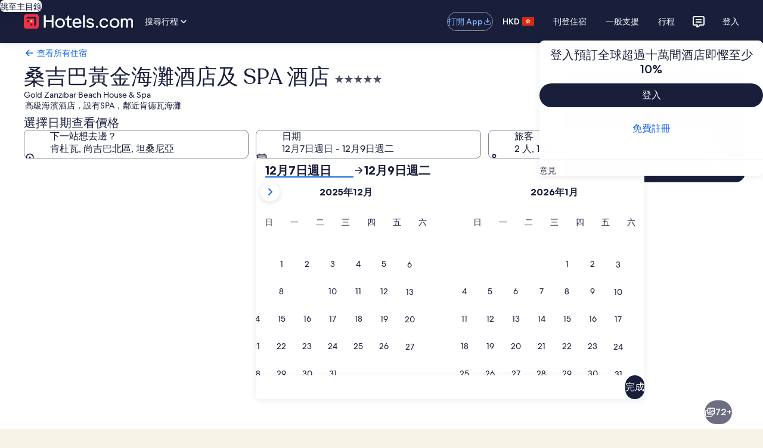

--- FILE ---
content_type: application/javascript
request_url: https://zh.hotels.com/yweD4fDVwApnc-tAW1ug/m7JOhVt8w9h6Qfp7/R3weTgo7RAE/N3ZMXW/1GOUA
body_size: 167725
content:
(function(){if(typeof Array.prototype.entries!=='function'){Object.defineProperty(Array.prototype,'entries',{value:function(){var index=0;const array=this;return {next:function(){if(index<array.length){return {value:[index,array[index++]],done:false};}else{return {done:true};}},[Symbol.iterator]:function(){return this;}};},writable:true,configurable:true});}}());(function(){PC();G3Z();DhZ();var gT=function(Hc){if(Hc===undefined||Hc==null){return 0;}var NU=Hc["replace"](/[\w\s]/gi,'');return NU["length"];};var d9=function(){if(Tf["Date"]["now"]&&typeof Tf["Date"]["now"]()==='number'){return Tf["Math"]["round"](Tf["Date"]["now"]()/1000);}else{return Tf["Math"]["round"](+new (Tf["Date"])()/1000);}};var Dq=function(Gq,Oj){return Gq|Oj;};var Ph=function qh(pj,rc){var hF=qh;for(pj;pj!=JP;pj){switch(pj){case Xz:{CQ=FU*U5-fF-pF+sj;f9=VF*p9-U5+CV+FU;f5=T9-sj+fF+bj*VF;bh=pF*U5*zc*sj-FU;jg=VF+sj+p9*T9*U5;JY=FU-VF+fF*bj*U5;pj=GX;Ic=zc+fF+U5+VF*p9;}break;case YR:{Zq=sj*VF+fF*FU+T9;wh=FU+U5*T9*sj*bj;pj+=Un;F3=fF+T9-CV+VF*Tc;R0=U5-fF+pF+Tc*VF;nB=VF*zc+pF-Tc-bj;J0=fF*VF+p9-Tc-bj;}break;case tp:{zT=CV*pF*VF-FU;LT=Tc*fF*pF*sj+bj;pj=xk;Qj=CV*zc*p9+U5;Fh=VF*fF+FU+bj-sj;YT=FU*p9+U5*sj*bj;}break;case Lw:{pj=nC;var QQ=H0[w0];var N0=m9(QQ.length,pF);}break;case Pw:{GY=VF*FU-U5*CV-Tc;jq=VF-FU-T9+sj*U5;Kh=U5+T9+fF*VF;pj-=YH;mq=bj*sj+U5+zc*FU;jh=VF*FU-zc*bj-U5;Bx=FU*bj+U5*p9-fF;Fq=fF*VF+pF-bj*U5;}break;case xR:{Ar=FU*zc*fF*T9-pF;HF=p9*fF+zc+CV*VF;pj+=YP;Jq=fF*U5+FU-p9*CV;Z0=CV-pF+VF*FU;mT=fF+Tc*VF+bj*sj;}break;case Tk:{S3=bj+sj+U5*fF*T9;Cg=sj*p9*U5+bj+zc;pj=IP;UQ=FU*p9*pF*Tc-zc;Aq=VF*p9-bj+zc+Tc;hU=pF-bj*p9+fF*VF;QU=FU+bj*p9*U5-VF;}break;case kk:{pj+=mX;Y3=VF*Tc-U5+zc-T9;Mq=p9*zc+FU*CV*fF;mU=CV*VF-fF+FU;KY=zc*fF*Tc+bj*p9;}break;case xk:{FV=p9*U5*pF*sj;pj=JP;qq=zc*T9*FU*fF+CV;}break;case NR:{mP=Tc*sj+fF*VF-FU;pj=rG;CY=fF*VF-Tc;Bh=bj*VF+pF+zc+p9;Fg=FU*VF-U5+pF-p9;}break;case RR:{I3=bj*p9+fF+zc+FU;pj=Z;gj=U5+bj*CV-T9+fF;VY=CV*Tc-T9+p9;sr=FU*Tc*pF+zc;}break;case RH:{Tj=bj-CV+sj+zc*U5;p3=bj*VF-sj-Tc*fF;Nc=bj+fF-U5+VF*p9;pj-=cf;NQ=U5*sj*fF+Tc*CV;wV=Tc*bj*zc*pF-T9;wY=VF-FU+U5*fF-bj;}break;case Q8:{pj=JP;return VU;}break;case RW:{return lQ(SZ,[xU]);}break;case LZ:{OB=sj*U5+CV*fF*p9;Aj=VF*CV-zc*sj-fF;Yh=sj*CV+Tc*FU*p9;t3=U5*FU*CV-sj*pF;Sj=pF*Tc*T9*U5+VF;pj=BH;rT=zc+T9*U5*fF;}break;case wR:{nx=zc*U5-VF-FU-CV;pj+=zX;TV=bj-FU+Tc*VF-zc;BF=fF+zc*FU*p9+VF;Xx=sj+fF*U5-FU+pF;jU=bj*CV*T9*FU-Tc;vT=U5*CV-sj+VF*FU;X3=Tc*zc*T9*bj-pF;G3=VF*Tc-zc-FU-U5;}break;case TW:{pj-=rC;IF=bj+fF+sj*VF+Tc;BY=U5+Tc*zc*fF+pF;GT=U5+p9*VF+bj*T9;v3=fF*Tc+p9*zc*pF;Yr=bj*FU+zc*p9*fF;Lr=FU*p9*Tc-sj-T9;WV=bj+fF*CV+VF;Zj=Tc+VF+sj+U5;}break;case vO:{n5=VF*FU-p9-bj-zc;Q9=FU*U5+fF+T9*bj;pj=nG;Kc=U5*sj+VF*fF-CV;wc=VF*p9+CV-U5;W3=VF*p9+fF+T9;w5=sj*VF+U5*CV-pF;Uh=VF*sj+bj+CV*Tc;}break;case tX:{pj=jE;lT=sj+FU+fF*p9+pF;LU=fF+FU-T9+Tc*CV;OF=CV*p9*sj-FU-zc;z0=p9*Tc*pF+bj+CV;tj=FU*pF+p9*fF;V5=sj*fF+bj*FU+CV;}break;case ME:{pj-=GW;A3=U5*zc+VF+p9+bj;BT=T9*VF+FU+pF-Tc;Eq=VF*pF*T9+p9+FU;Qg=pF+VF*fF-T9+U5;FQ=Tc-zc*pF+U5*sj;p5=fF+CV+Tc+VF*p9;jQ=p9-sj+CV*VF+fF;l3=zc+fF*CV+VF*p9;}break;case hn:{Xg=zc+T9+fF-CV;Bc=fF*T9;TF=CV-sj+FU+zc+U5;pj-=sn;NV=U5-FU+sj+zc+Tc;O9=T9*sj*p9-pF+FU;WU=Tc+zc+bj-T9;}break;case dG:{var SQ=rc[zk];cF=function(KV,b5){return qh.apply(this,[Zp,arguments]);};return cq(SQ);}break;case XX:{S0=FU*CV*T9+U5*sj;x9=zc*p9*fF-sj*Tc;lY=p9+CV+Tc*U5*T9;mj=T9*Tc*FU*zc-VF;pj=NR;Oq=VF*fF-U5*bj+CV;SY=VF*p9-pF-U5-bj;}break;case Vf:{s9=fF*VF+FU*Tc;Sc=bj*VF+Tc*p9;r0=T9*Tc+FU+fF*VF;pj=HX;Nx=fF-FU+p9*U5+VF;w3=bj+sj-U5+VF*FU;Rj=FU+U5*fF+T9-p9;Rc=pF+CV+Tc*VF+sj;}break;case Jz:{vY=bj*pF+VF+fF*sj;gc=FU-sj+zc+VF;Q0=zc*Tc+T9-p9+fF;gQ=VF*FU-T9-U5-p9;f0=VF*FU-T9-bj-Tc;BU=zc*T9*U5-FU;k0=CV*p9*zc-U5-fF;pj=Fz;}break;case jp:{E5=CV+fF*FU*sj+VF;mh=Tc*VF-sj*p9-FU;Og=Tc+VF*p9+CV-sj;dh=Tc*VF-fF+U5-sj;D5=pF*zc*Tc+FU*U5;pj-=bX;xY=FU*pF*VF-sj*zc;D3=U5*Tc+zc*p9+fF;}break;case nn:{return qh(dG,[L0]);}break;case ln:{fQ=CV+U5*pF+p9*VF;pj+=Az;Ag=sj-p9+U5*fF-pF;zB=bj+zc+VF*p9-CV;E3=pF+zc*p9+VF*FU;G9=VF-FU+Tc+T9*bj;RF=Tc*pF-CV+VF*T9;}break;case J:{sF=U5+p9*VF+Tc-T9;kT=fF+FU+pF-T9;gg=pF*p9+bj+fF-T9;Jh=sj+zc+CV+fF+T9;M9=zc*CV-sj-FU+T9;pj=hn;}break;case kz:{B0=Tc*p9*FU*T9+pF;N9=fF*CV+sj*U5*p9;pj+=gH;Dh=zc*T9*U5-fF*pF;nU=U5*CV+VF-bj;Vx=fF*VF+zc*bj+sj;R5=pF+U5+VF*T9+Tc;}break;case nX:{Zc=p9+CV*zc*T9;Sh=zc*CV*Tc-U5-pF;Vg=bj*VF-T9*CV*sj;pT=T9*CV*p9*sj;pj+=qk;KQ=Tc+pF-FU+VF*p9;n0=pF*VF*CV-FU*bj;WT=zc*VF-bj*FU*pF;}break;case BH:{pj=A8;XQ=zc*Tc*T9-FU+CV;st=p9+fF*VF-U5-bj;Cs=T9-pF+Tc*CV*zc;MM=VF*zc-p9-Tc-U5;SK=VF*zc-U5*sj+FU;OA=VF*p9+U5-CV*FU;Iv=U5*T9*bj+zc;}break;case qZ:{kl=VF+CV+pF+T9;xs=CV*VF-Tc-FU;pj=Zz;k6=T9*fF*FU;Sl=FU*bj*sj-T9-Tc;mM=pF*fF+bj+VF-FU;jl=p9+U5+bj*fF+T9;Q7=U5*sj*pF-zc-fF;}break;case A8:{v7=FU*zc*bj+VF;Nb=sj*bj+U5*zc+Tc;C1=sj+fF*VF;sb=T9*FU*U5+zc*CV;LI=CV*FU*fF-bj+VF;pj=wR;dK=pF+VF*CV+U5;}break;case Lf:{return pv;}break;case fk:{pj=XX;GJ=Tc*VF+FU+U5+fF;J7=pF-fF+VF*p9-T9;O6=fF*U5+VF-Tc-p9;R7=fF*U5*bj-VF;jt=sj*VF-bj-pF+Tc;CM=VF*T9+U5-p9;P6=zc*p9*pF*bj-fF;}break;case lz:{xI=sj*VF-Tc+fF*p9;dI=U5*fF+zc*FU+VF;Qs=p9*VF+zc*FU-T9;pj=Wn;YS=sj*U5*T9*bj*pF;x6=bj*VF+p9*U5-fF;}break;case rH:{U2=VF*p9+U5+fF+CV;nd=VF*CV+bj*FU-T9;HK=CV*T9+Tc*VF-FU;Bb=sj*VF-T9-zc*bj;GM=VF*CV+FU-fF+pF;pK=zc*VF-FU*p9+CV;QD=VF*CV+p9+FU+pF;pj-=YX;St=FU*p9+T9*zc*U5;}break;case KX:{pj+=nZ;while(QK(bt,bD)){var kK=I2(m9(ht(bt,El),qb[m9(qb.length,pF)]),dD.length);var WJ=Z6(BS,bt);var gM=Z6(dD,kK);L0+=AD(nO,[Dq(AS(gl(WJ),gM),AS(gl(gM),WJ))]);bt--;}}break;case wk:{OJ=VF*Tc-fF+T9-pF;K2=bj*VF+p9-U5+zc;Qb=sj*Tc*U5+pF;dJ=VF*fF-sj+FU+U5;UA=FU+zc+VF*CV+sj;dx=sj+VF*Tc+zc-pF;pj+=IH;tD=p9*VF-bj+fF*Tc;l7=Tc*U5+VF+sj;}break;case f8:{bb=pF+VF*fF-zc-p9;gS=VF+U5*bj-p9*T9;ZJ=zc+FU*CV*p9*sj;QI=p9*VF-pF-CV-fF;M6=CV*bj*U5+pF-FU;MK=zc*Tc*p9-CV;pj=R8;}break;case b8:{Ol=T9*VF-p9+U5*sj;sK=p9*U5-zc+pF+VF;Y6=p9*VF+pF-Tc*CV;Qd=VF*p9+U5-sj+CV;pj=Vk;hb=p9*fF*FU+zc-pF;CA=VF*sj-p9-fF*CV;}break;case OR:{vD=Tc*bj*T9*zc+CV;tI=FU*p9*CV*sj+pF;bl=U5*zc-VF+fF-Tc;S4=U5+VF*fF-Tc+zc;pj-=np;Cv=p9*T9*U5-Tc+bj;fb=sj+zc+U5+FU*VF;Ws=Tc*VF+CV+U5*pF;}break;case B:{E2=U5*CV*FU-VF-sj;RS=U5+fF*Tc-zc+VF;Hl=VF*zc+T9-CV*bj;lJ=fF*VF+p9-U5+sj;Pb=CV+Tc+VF*FU+pF;pj-=dp;}break;case Pk:{fS=CV*VF-p9*bj*T9;k1=VF+FU*zc+U5+bj;bI=pF*Tc*T9+FU*VF;SM=zc*bj*FU+VF*p9;pj=Qf;L1=zc+fF*pF*sj*p9;}break;case Bk:{KI=T9+pF+bj+VF*FU;xJ=sj+zc*CV*FU+VF;Av=zc*VF-U5*sj;Vs=U5*zc+fF+VF*CV;Dl=fF*FU-bj+CV*VF;P7=VF*FU*T9-p9*U5;nb=Tc*FU*fF-p9+sj;pj+=lw;}break;case q8:{Ks=zc*bj*FU+Tc-p9;R6=FU-Tc+fF*VF;rD=sj+U5-p9+FU*VF;L6=T9*U5-sj+VF+Tc;cD=bj*Tc*p9-pF-CV;sM=fF*VF-sj*CV+pF;pj=Df;}break;case U8:{Ot=U5*bj+Tc+VF*fF;ZA=CV*U5*pF*bj+FU;pj+=xR;zl=U5-p9+VF+T9-Tc;ld=T9*fF*CV+p9*FU;Wv=VF*FU-CV-fF-U5;B1=T9-Tc+bj+zc*VF;}break;case qp:{DK=sj+T9*U5+VF-Tc;C7=FU*U5*pF-p9-sj;Q6=Tc*zc*sj*T9+U5;PM=Tc+bj*VF+CV;x1=T9+VF*Tc+U5+fF;UD=U5*fF+VF*CV*pF;pj=lC;j4=VF+Tc*pF*bj;W4=T9-pF+zc*sj*fF;}break;case vX:{t6=VF*T9*sj+p9-FU;pj=Vf;Fs=VF*CV-fF+p9-zc;xd=p9-T9+zc+CV*VF;Z2=bj+p9*VF-FU-U5;Zv=U5*p9+Tc+T9*bj;mK=p9*sj*U5-T9-Tc;}break;case Rf:{Rb=T9*pF+zc*CV*p9;t4=FU*CV*U5+sj;fD=zc*CV*FU-sj+Tc;pj=wk;JS=CV*VF-p9;hJ=U5+FU*fF*Tc+T9;m7=p9*Tc*zc-fF*CV;}break;case rG:{c6=U5*CV*T9+Tc*sj;pj=MO;xD=p9+fF*U5+sj-FU;Mv=VF*FU-p9+sj*U5;WS=fF*VF+Tc;ES=zc+FU*VF+T9+pF;OD=T9-zc-bj+VF*CV;fd=U5*T9+pF+VF;VJ=U5*bj*p9-sj+Tc;}break;case V8:{K6=zc*VF+pF-CV*T9;Bl=U5+VF*bj+p9+sj;bK=VF*fF-FU-Tc-CV;pj=lf;M2=bj*fF*pF*p9+zc;}break;case wE:{for(var qd=bD;dl(qd,X4.length);++qd){Jv()[X4[qd]]=tJ(m9(qd,F4))?function(){return Kd.apply(this,[Z8,arguments]);}:function(){var cM=X4[qd];return function(Nd,A7,Kl){var kS=ms(Nd,C4,Kl);Jv()[cM]=function(){return kS;};return kS;};}();}pj-=gC;}break;case UO:{TJ=fF+Tc+T9-pF+p9;X6=T9+FU+VF+U5-sj;pj-=EG;Y7=bj*U5*pF+T9;vl=FU*Tc-CV-zc-fF;F4=T9*bj+CV+sj+fF;}break;case Tn:{pj-=XR;var zs=bD;}break;case OW:{s7=fF*zc*sj+Tc-VF;f1=zc*CV*sj;Vl=p9-T9+fF+U5*zc;Jl=T9*VF+U5-zc;UI=fF+bj+U5+VF*CV;z7=FU+p9*VF+Tc-pF;pj=bX;}break;case IC:{dS=p9+T9+fF+Tc;Ys=sj*zc;hM=pF*FU-T9+U5+CV;I7=T9+sj*zc+U5-p9;O1=Tc+sj+pF+FU+zc;pj=RR;Xt=T9*U5+zc-CV;}break;case XC:{nM=p9*FU*zc*pF;Pl=FU*bj*U5+zc*Tc;Et=VF*Tc-bj-CV*T9;pj-=zC;J2=FU+zc*VF-bj*fF;qJ=bj*CV*U5-fF*sj;PA=Tc*U5+FU-p9*sj;}break;case cH:{Bt=sj+FU+fF+pF;pj=wZ;Q4=zc-sj+U5-p9+pF;Ax=fF*CV+pF+T9-p9;Xv=p9*pF+bj*sj-CV;x4=pF*sj+T9*bj;}break;case R8:{ID=Tc+CV+FU*zc*p9;Cb=CV*sj+U5*p9*bj;EA=Tc+U5*p9-fF-bj;pj-=OZ;g2=U5*zc-sj*Tc-CV;fI=bj+pF+VF*fF+Tc;Bs=Tc*U5-FU+pF+T9;J4=VF*p9-T9+FU*sj;qv=pF+sj+T9*U5*zc;}break;case hX:{Ov=zc*VF+sj-pF-fF;pj+=MG;C6=FU+zc*T9+CV+VF;NA=VF+fF*sj+p9+pF;jM=sj+VF-zc+U5*p9;ZD=fF*VF-bj*FU;pb=VF*FU+zc-fF+sj;YJ=sj*U5+pF+CV*p9;}break;case JZ:{l6=fF*T9*U5+CV-bj;W2=p9+U5*Tc-CV*fF;Zl=Tc+VF*CV+zc*bj;pj=Bk;g1=p9*FU+U5*bj-pF;}break;case En:{lv=p9*CV+bj+VF*FU;XD=bj+T9-fF+zc*U5;Ms=Tc*VF-sj*FU-pF;Yv=VF*CV+fF*FU*pF;jv=U5+T9+CV*VF-zc;tl=sj*CV*FU*fF+VF;p7=VF*pF*CV-sj-zc;pj=Tk;MI=p9*pF+VF*fF+FU;}break;case ZG:{KD=VF*sj+U5-CV+FU;sd=FU*U5-CV+T9-Tc;T7=bj*pF*fF*Tc+sj;ws=sj*U5*Tc-p9;Ns=CV*U5+FU+p9+VF;pj-=Yn;}break;case IP:{WK=CV+zc*FU*fF-T9;Hb=T9-zc+VF*p9-Tc;Vb=p9*VF-FU+Tc*fF;lD=FU+bj*sj*zc*fF;pj-=cG;V4=CV*VF-fF*T9;DD=zc+U5+fF*VF+CV;bx=U5*Tc+VF+pF+bj;r7=FU*VF+T9+Tc+fF;}break;case Hp:{Nt=T9*U5+CV+Tc*VF;bv=p9*U5+bj+VF+sj;cS=Tc+fF*U5-p9+VF;G1=T9*zc+CV*VF+U5;wl=VF*T9+bj+sj*pF;b1=Tc+sj*bj*zc*p9;kd=FU*zc*p9+Tc-VF;pS=sj*FU*Tc+p9*VF;pj+=YG;}break;case jz:{nI=U5*bj+p9*zc;WA=zc*U5+T9*p9;Qt=pF+zc*sj*bj+U5;qK=CV*VF-Tc+pF;pj=sH;F6=FU-CV+VF+zc*U5;rI=VF*FU-bj-p9-T9;}break;case NW:{pj-=O;qb.push(fs);Ab=function(SI){return qh.apply(this,[fz,arguments]);};AD(hE,[Ax,gj,vs,n4]);qb.pop();}break;case Hz:{Ix=VF+FU*pF+zc*bj;Os=zc*fF+U5+p9*CV;mt=U5+FU+CV+VF*Tc;Zt=pF+Tc*zc*bj;pj+=kH;kA=VF*fF+U5+p9-Tc;}break;case Rw:{Bv=bj*U5+T9-CV+fF;ls=p9*VF-FU-T9*CV;tS=VF*FU+Tc;Tl=VF*p9-U5*zc-FU;TK=pF*U5*bj+zc-sj;r4=fF*T9*Tc-bj;Ls=p9-zc+Tc*VF-pF;pj-=dZ;nl=U5+fF+VF;}break;case zZ:{OS=U5+fF*VF+Tc+bj;nK=T9*fF*U5+p9-bj;s2=bj*pF*VF*T9;pj+=On;MS=fF-FU+U5*sj+Tc;V7=VF+fF*p9;Wd=p9*CV*sj*FU;Fd=Tc*VF-FU+fF*sj;}break;case Oz:{mb=pF-bj+U5*p9*T9;XS=zc+FU*Tc+CV*p9;w6=sj*VF+zc-Tc;j7=Tc*VF-sj*fF;pj=lO;Xs=VF*Tc+bj*fF-CV;wA=p9-T9+FU*zc*sj;}break;case nP:{VD=bj+FU+zc*fF*Tc;vK=FU*VF-CV+zc*fF;pj+=DG;JJ=FU*zc+fF+VF*Tc;SJ=FU*sj-pF+bj*VF;nv=zc*U5*T9-p9-Tc;H6=VF+fF*zc*sj+FU;}break;case vW:{Es=bj+CV*U5+Tc-fF;Fb=T9*fF+bj*CV*U5;Lx=U5*CV*pF+sj*fF;Zb=T9+sj+U5+FU*VF;f7=CV+fF-U5+p9*VF;A2=pF-FU*sj+VF*Tc;pj=NC;S6=pF*fF*U5+VF*p9;HS=pF*CV*VF+FU+zc;}break;case MH:{PD=U5+fF*FU*CV;zS=p9+FU*VF+CV*sj;sI=Tc-p9+VF*FU-fF;pj-=Af;VI=FU+p9*U5*bj-pF;D6=p9*VF-U5-CV-sj;c2=zc*FU*Tc+CV+VF;Kt=U5+pF+p9*bj*Tc;WI=U5*Tc+bj+FU;}break;case cf:{U1=bj*VF+pF;pj=pw;Pv=VF+CV+U5+Tc*sj;G2=fF*VF+U5+p9*zc;t7=pF*p9+VF*fF-U5;X1=pF+Tc*VF+FU-U5;}break;case Ew:{YD=sj*T9+VF*p9-fF;lS=sj+bj*CV*zc+fF;n7=sj+bj*pF*U5*FU;Js=VF*bj-CV+pF+U5;pj+=lk;QM=pF+Tc+fF*U5+zc;wI=p9+pF-FU+VF*Tc;}break;case EE:{var El=rc[zk];pj=KX;var X7=rc[EE];var dD=hI[vl];var L0=ht([],[]);var BS=hI[X7];var bt=m9(BS.length,pF);}break;case r8:{wJ=bj*U5-sj+VF*FU;FS=VF*p9-CV*Tc*bj;zd=FU*U5+zc+p9+VF;fJ=sj+zc+U5*bj*p9;bJ=VF*fF-CV*Tc;P4=bj*CV+Tc+VF*fF;pj=qz;}break;case kP:{RM=U5*fF*pF-CV*T9;Dv=sj*FU+VF+U5;Db=FU*VF-zc+p9;pj=sf;O7=fF*VF+FU*Tc+CV;U4=p9*VF+bj*pF+fF;I1=VF*fF-Tc*CV-FU;}break;case sW:{pj-=gn;T2=fF*zc*p9-VF-CV;cs=CV-zc+VF*bj+sj;zb=Tc+VF*T9+fF-pF;MD=bj*VF-p9+T9-CV;jD=CV+zc*pF*p9*Tc;ZK=VF*pF*sj+T9-CV;}break;case pp:{K7=Tc*VF+FU+fF-sj;Nv=p9*Tc-VF+zc*U5;q7=VF*Tc+bj-p9;w2=fF*zc*p9+sj*pF;n6=T9+VF*Tc-sj-pF;pj=Rf;I6=VF*Tc+U5-FU-bj;}break;case AG:{XM=Tc*U5+sj-bj*pF;Zs=zc*VF-Tc+sj-CV;Qv=T9*FU+fF*U5;pA=T9*VF-Tc+zc-pF;pj+=fk;lb=VF*fF+CV*zc-sj;K4=sj*U5*zc-Tc*CV;}break;case Z:{AI=bj+p9+U5-FU;d7=U5+T9*CV*pF-FU;g7=p9+fF-bj+Tc*FU;pj+=fO;hS=Tc*zc*pF-sj*T9;nt=sj-pF+T9*U5;}break;case lR:{ql=VF*sj-FU+U5+zc;pj+=qC;Dd=Tc*T9*sj*fF;SS=bj*fF*sj*p9-T9;Wb=bj*VF+CV+zc*p9;Wl=zc*CV+Tc*VF+sj;xl=T9+zc*Tc*fF-U5;}break;case Sn:{cv=zc+sj*FU+fF*VF;Hs=sj*FU*U5-fF;BK=zc*VF-CV*T9*sj;AJ=U5*CV+T9+VF*p9;Id=FU*VF-fF-Tc-U5;d1=Tc*VF+FU*T9*bj;pj=xR;}break;case dC:{while(dl(zs,D2.length)){var mS=Z6(D2,zs);var TD=Z6(cF.LE,n1++);ZS+=AD(nO,[Dq(AS(gl(mS),TD),AS(gl(TD),mS))]);zs++;}return ZS;}break;case kn:{Rs=U5*sj*bj;AK=VF*bj+p9+U5-CV;pj=JZ;Kb=bj-T9+VF*CV-U5;db=zc*FU*Tc-pF-p9;B4=fF-bj+p9*U5*T9;}break;case WH:{while(dl(HJ,bS.length)){Rd()[bS[HJ]]=tJ(m9(HJ,TJ))?function(){return Kd.apply(this,[v8,arguments]);}:function(){var Jx=bS[HJ];return function(hl,R1){var Ut=JK.apply(null,[hl,R1]);Rd()[Jx]=function(){return Ut;};return Ut;};}();++HJ;}pj-=lw;}break;case w:{FJ=pF+p9*U5*T9-VF;QS=U5*CV+zc*fF*Tc;pj+=Cz;m2=fF*T9*U5-FU-VF;DJ=fF*VF-zc-U5-CV;xM=FU+Tc+U5+VF*bj;gt=sj-FU+VF*fF-zc;}break;case MO:{Dt=zc+pF+VF+Tc*fF;HM=FU*VF+zc-U5*CV;Ub=pF+VF+p9*T9*Tc;wM=T9+p9+CV*fF*zc;pj=AG;It=FU*VF-T9+zc+fF;Ps=CV*U5*bj+zc-T9;}break;case wC:{hA=VF*FU+fF+U5;zA=p9-VF+zc*fF*Tc;lK=sj*Tc*CV+bj+fF;Us=fF*zc+sj+Tc*VF;cK=zc*T9*pF*U5+VF;pj+=KX;}break;case Ln:{TA=pF+Tc*T9*U5;bs=CV*VF-FU*fF-U5;SD=zc+U5+CV*VF+fF;G7=p9*T9+U5*FU;gs=zc+VF+FU*fF-pF;rl=FU-sj+T9+p9*U5;pj+=Uw;GA=U5*fF+FU+zc+VF;}break;case hH:{qb.push(Tv);WM=function(Y2){return qh.apply(this,[Jf,arguments]);};pj=JP;lQ(CX,[Tv,Ys,Q4]);qb.pop();}break;case hw:{j6=U5*sj-p9+Tc-FU;pj+=Dw;Ed=FU+p9+Tc*zc;Vd=U5-bj*T9+Tc*p9;r1=T9*FU*p9+Tc-sj;S7=pF+VF+p9*sj-bj;r6=U5+CV+Tc*p9-bj;Jb=U5*bj+Tc-p9*T9;}break;case CH:{pj=fk;gI=Tc*U5+p9+T9*CV;Zd=Tc*U5-CV-T9;RI=FU*VF+U5+sj*CV;g4=U5+fF*CV+VF+pF;Sv=p9*VF-fF+FU-T9;}break;case KO:{j2=p9-U5+VF*Tc+FU;Wt=sj*fF+T9+VF*p9;Ev=sj*p9*Tc*bj*pF;pj=MH;Ft=VF+bj*FU*U5-pF;X2=p9*FU+VF*bj+CV;}break;case Vk:{pj-=vf;k7=pF+VF*Tc+zc+CV;z6=sj+bj*FU*U5-T9;J1=CV+T9*VF*bj+FU;Gb=zc*Tc+CV*VF-pF;A6=fF*Tc*FU+VF+zc;}break;case Zz:{Ds=Tc+p9+U5-fF-pF;Q2=zc-T9+p9+fF+U5;wK=VF-bj*pF-FU+U5;pj=hw;H2=CV*T9*pF+zc*p9;}break;case F8:{pj+=LX;m6=T9+sj*pF*zc*U5;KM=FU+VF*T9+sj;l2=CV-U5*pF+VF*zc;nJ=Tc-bj+zc+VF*fF;TM=VF*Tc+T9+fF+p9;}break;case kW:{c4=VF*bj+p9+U5-zc;KJ=bj-zc+sj*FU*U5;pj=vW;W6=zc+CV+VF*p9+T9;TS=U5*p9+FU*zc*sj;qA=Tc-pF+FU*VF;v6=VF+bj-sj+U5*fF;vd=VF*p9+FU*zc-pF;}break;case Rp:{A4=T9+U5*FU*sj-VF;XJ=FU*VF-p9-bj+zc;pj-=S8;R4=sj*VF+bj*T9;Tb=Tc*U5+CV+T9*VF;RD=zc*U5*T9+sj+VF;Gd=fF*bj+zc*U5-T9;}break;case nC:{if(QK(N0,bD)){do{var D7=I2(m9(ht(N0,m4),qb[m9(qb.length,pF)]),qS.length);var g6=Z6(QQ,N0);var vI=Z6(qS,D7);FA+=AD(nO,[AS(gl(AS(g6,vI)),Dq(g6,vI))]);N0--;}while(QK(N0,bD));}pj=Dk;}break;case lf:{pj+=Fk;Z1=pF-zc*T9+VF*CV;I4=VF+bj+fF*zc*pF;sl=VF*Tc-U5+zc;f2=pF+T9*FU+CV*VF;}break;case GG:{rv=zc*fF+U5*pF*CV;YK=VF*zc-U5*p9+FU;bd=Tc*VF+FU*pF+fF;pj=kz;S2=VF*bj-sj*Tc+pF;pJ=bj*VF+CV;FK=sj+FU+CV*U5+fF;pD=T9*fF*FU*CV-Tc;}break;case SG:{pj=JP;if(dl(NI,As.length)){do{p2()[As[NI]]=tJ(m9(NI,T9))?function(){return Kd.apply(this,[Kn,arguments]);}:function(){var Pt=As[NI];return function(Ct,ND){var V6=cF(Ct,ND);p2()[Pt]=function(){return V6;};return V6;};}();++NI;}while(dl(NI,As.length));}}break;case pk:{HA=U5*Tc-VF+zc-FU;A1=p9*VF+zc*sj+pF;zJ=zc+Tc*VF+p9+U5;tM=CV*T9*fF*p9-bj;r2=fF*T9+bj+U5*Tc;V2=sj+CV*Tc*zc;pj-=wR;}break;case NC:{NK=fF*p9*zc-sj;hd=CV*sj*pF+FU+VF;rJ=VF*zc-T9-CV*U5;pj=zZ;N1=U5*sj*Tc+VF+bj;n2=FU*fF*zc-pF;}break;case AW:{mJ=U5+fF*VF+FU+CV;Sx=VF+zc*FU+pF-sj;pj=b8;RJ=pF*FU*VF+p9*T9;Pd=Tc*pF*zc*p9-T9;j1=U5*fF+VF+p9;IS=fF*CV+bj*sj*U5;}break;case Wn:{pj=GR;LJ=T9+CV*fF*bj-p9;w4=Tc*FU*zc-U5-sj;O4=pF*VF*Tc-p9*sj;w7=fF+bj*VF-Tc*sj;ss=U5*fF+FU*VF-Tc;gd=pF*zc*FU*Tc+p9;}break;case FX:{F7=VF*fF-FU-p9-CV;JI=VF*bj-p9-T9-Tc;PK=VF*Tc+bj-FU*fF;Ht=p9-pF-bj+FU*VF;pj=En;m1=T9*zc*bj*p9;}break;case xW:{V1=VF*fF+U5*T9*pF;pj=Jw;Yb=CV*U5*FU-zc-T9;q4=fF+VF*T9-sj*CV;GD=U5-FU+zc+p9*VF;Xl=T9-VF+U5*sj*CV;}break;case qR:{z4=CV*VF-T9-p9+U5;N7=p9*zc*Tc+U5;Rt=U5+CV*Tc*zc+p9;Hd=Tc+FU*VF+U5*p9;vM=zc+fF*sj+U5*bj;pj=EW;}break;case bH:{QA=bj+fF*pF*CV*zc;rS=FU*Tc+U5*T9*fF;pj-=MW;sS=T9+bj+p9+Tc*VF;Is=FU*VF-zc-CV-bj;w1=CV*bj*U5;GS=bj*VF-U5-CV;}break;case nO:{Jd=CV*FU*p9-fF-sj;mv=zc+bj+VF*FU+U5;Hv=pF-p9+zc*U5-CV;pj+=Jz;gv=U5+VF*bj-FU-T9;}break;case vn:{BA=Tc*T9+pF+sj+CV;ds=fF+zc+T9*U5+pF;pj=qZ;E4=U5-FU-sj+Tc*p9;vs=p9+Tc+zc*sj-CV;Tv=Tc-zc+FU+CV*VF;MJ=zc+fF+sj+FU*bj;q1=CV*VF-fF+p9+pF;xt=bj-pF+T9*p9*U5;}break;case dw:{var X4=rc[zk];pj+=Ez;x2(X4[bD]);}break;case Dn:{PJ=Tc+VF*p9-T9*FU;hK=fF+U5+CV*bj*p9;pt=zc*sj+Tc*VF+pF;rK=FU*U5+pF-sj+Tc;EI=CV+VF*fF-pF-U5;pj-=O8;YM=fF*CV*zc*pF-VF;Yl=fF*T9*U5+FU-bj;}break;case bk:{XA=fF*Tc*p9+U5+FU;jK=FU*sj-CV+VF*p9;pj+=xE;GK=U5+VF*p9+fF+pF;Bd=U5*bj*FU-T9*p9;B2=CV*zc-pF+Tc*VF;DS=FU*VF+CV*zc+fF;}break;case EW:{kM=U5*FU+VF+zc-sj;JD=Tc*VF-CV*p9+sj;pj+=fW;p6=p9*VF+FU-sj-T9;L7=bj+FU*CV*fF*sj;}break;case wZ:{d4=pF*FU*Tc-bj*fF;tx=CV-pF+Tc+zc;q6=T9*p9+U5+zc*sj;rd=U5*T9*pF+FU-CV;Gl=FU-sj+bj*zc+U5;pj-=dR;EJ=U5-T9+Tc+CV*p9;Tt=sj+T9*zc*bj*pF;}break;case Ck:{f4=VF*bj-sj*CV;pj=Mw;gJ=VF*fF+p9-zc-pF;Rv=VF*sj-p9+bj-zc;BI=bj+Tc*VF-zc-CV;md=U5*zc*sj-p9-FU;vS=VF*zc-U5*sj-pF;}break;case bX:{fM=zc*T9+VF*sj+FU;fK=U5*FU*pF*CV;pj=lz;Ld=zc+VF+T9+fF*CV;P1=fF+VF*zc-U5;L2=sj+VF*CV*pF-U5;H4=fF*U5*T9-p9*FU;IJ=fF*FU*sj+bj+CV;}break;case lO:{BJ=T9+sj+bj*VF-FU;jI=pF+Tc+p9*U5-fF;VA=bj*U5*CV+Tc*sj;pj-=ZH;cA=VF+U5-FU-fF+CV;}break;case sE:{QJ=T9+VF*fF+FU+U5;zI=pF-p9+CV*fF*zc;CJ=sj*FU+Tc*CV*zc;dd=bj-Tc*sj+FU*VF;pj=IX;}break;case An:{Lt=bj*U5*sj-fF*pF;M1=p9+VF*fF+T9+pF;E6=VF*pF*Tc+FU+T9;wb=p9-FU*pF+CV*VF;Z4=U5*sj-bj+CV+Tc;b4=VF*FU+p9*CV*Tc;pj=P;sx=VF*p9+fF+sj-CV;WD=zc+VF*fF+Tc-T9;}break;case Xk:{var bS=rc[zk];GI(bS[bD]);var HJ=bD;pj+=qz;}break;case Dk:{pj-=Bp;return AD(kk,[FA]);}break;case PX:{IK=CV+U5-FU*T9+VF;cI=p9+sj*pF+VF+T9;pj-=bX;rb=zc*FU+U5+pF-sj;Ql=bj+U5-p9-CV+VF;KS=zc+bj+Tc+FU+VF;Ll=sj*FU+VF+Tc-zc;Ad=sj*p9-CV+bj+VF;tv=FU-p9-fF+VF+zc;}break;case Df:{Gt=VF*bj*T9-fF*Tc;T4=CV*sj+T9*p9*U5;P2=zc*T9*U5-bj-p9;DM=p9*fF+U5*zc;pj+=wX;TI=CV*pF+sj+fF*VF;hs=pF+p9*VF-U5*CV;D4=U5*FU*sj+p9*fF;NJ=zc*U5+sj*bj;}break;case Kk:{Tc=FU+bj-sj*pF+T9;zc=CV+Tc-p9+sj;U5=T9+sj*p9+zc;VF=bj+U5*pF+p9*Tc;CD=pF*sj*VF-T9+U5;bD=+[];fF=FU+CV-p9+bj*pF;pj+=VW;}break;case nw:{var B6=rc[zk];var U6=ht([],[]);pj+=WE;var C2=m9(B6.length,pF);while(QK(C2,bD)){U6+=B6[C2];C2--;}return U6;}break;case vC:{Cl=p9+bj-U5+VF*CV;tt=zc*VF+T9-fF*p9;HD=sj*pF+VF+fF*U5;AM=Tc*VF-CV*p9+bj;pj=qR;kI=Tc*bj*zc-fF+sj;VS=sj+T9*U5+VF;dv=p9*VF-CV+zc-FU;lM=zc+bj+Tc*VF+CV;}break;case kG:{UK=sj*U5*FU-bj+VF;fv=FU-sj+T9*U5*bj;pj+=kw;wv=pF*fF*Tc+U5+zc;Cd=VF*fF+zc*CV+p9;}break;case tW:{G6=fF+VF*sj-CV*Tc;pj=pp;FI=VF*sj+Tc*bj-U5;xb=bj+FU*zc*CV+Tc;cJ=VF*sj-p9*zc;LD=U5*zc*T9-FU-pF;K1=zc*sj*U5-CV*p9;EM=Tc-FU+sj+CV*VF;}break;case KC:{zt=Tc*U5*pF+zc*fF;Y1=T9*VF*sj-CV-U5;pj=kW;Fl=bj+FU*U5-fF+Tc;pI=VF*FU+T9*zc+pF;k4=fF*VF-zc-Tc-T9;BD=VF-sj+T9*p9*zc;VM=U5+zc*bj+VF+p9;Dx=T9-pF+FU*Tc*zc;}break;case pw:{ct=VF+zc+sj*p9*Tc;Kv=VF+U5*zc+Tc-FU;Al=sj+Tc*bj+VF*T9;H1=CV-Tc+U5*sj*fF;Xb=Tc*VF-T9+fF*pF;pj-=U8;}break;case Gn:{lI=CV+bj*U5*T9;RA=U5+p9+bj*VF;Eb=sj-FU+T9*Tc*U5;p4=sj*Tc*pF+fF*VF;pj=pn;vJ=CV*sj*U5-p9+Tc;tb=bj-Tc*CV+VF*FU;x7=pF*VF*fF+CV*Tc;}break;case bE:{Ud=VF+FU*bj+Tc*p9;pj=Ew;jd=Tc*VF-T9+CV*p9;bM=bj*fF+U5*Tc-T9;nA=VF*fF-T9+FU*zc;}break;case Ok:{pj=t8;fA=FU*fF*zc;cl=bj*pF-sj+U5*p9;T1=p9*VF-sj-CV*bj;jJ=sj*zc*T9*p9-CV;qs=p9+zc+VF*CV+FU;s4=U5+p9*VF+sj+Tc;gD=U5*Tc-pF-T9+fF;sv=p9*VF-FU+fF*U5;}break;case EX:{var Gs=At[ml];var ft=m9(Gs.length,pF);pj-=FH;if(QK(ft,bD)){do{var T6=I2(m9(ht(ft,Td),qb[m9(qb.length,pF)]),pM.length);var EK=Z6(Gs,ft);var wD=Z6(pM,T6);xU+=AD(nO,[AS(gl(AS(EK,wD)),Dq(EK,wD))]);ft--;}while(QK(ft,bD));}}break;case qz:{c7=pF*VF*fF+T9+sj;Sb=CV*VF-bj+zc-sj;gK=FU+fF*CV*Tc-zc;Il=FU+fF*Tc*bj*sj;dM=Tc+FU+bj*CV*zc;BM=U5*T9*fF-zc+sj;pj+=tp;}break;case VG:{F2=CV*VF+U5*bj+zc;mx=VF*FU*pF-p9;B7=sj*U5*zc*pF-bj;Y4=zc*Tc*fF-p9*CV;Vt=p9*VF-CV-U5-pF;zD=CV*Tc*zc;L4=FU*VF-U5-fF-bj;N2=U5+Tc*VF+fF*FU;pj+=HX;}break;case sH:{pj-=UE;CI=Md+Qt+qK-wb-F6+rI;jS=T9+U5+p9*VF+Tc;N6=CV*U5*pF-p9+bj;xv=zc+U5+VF*Tc-pF;Mt=U5+T9*VF*bj-p9;}break;case Iw:{Z7=zc*fF*sj*bj-FU;Ul=Tc+FU*CV+U5*zc;lt=bj-FU+VF+U5+T9;LM=pF+T9+fF*VF+Tc;pj=JW;}break;case zG:{kt=pF-p9+VF*fF-Tc;NS=U5*zc-p9+bj*Tc;O2=VF+zc+FU*p9+Tc;N4=zc+CV+FU+VF*Tc;s6=Tc*T9*fF*bj-CV;pj=ME;UJ=U5*Tc-T9*FU;}break;case mX:{v4=fF*VF-bj*Tc+CV;NM=VF+U5*CV*bj+pF;Ts=U5+p9*VF+zc;pj+=QZ;CK=CV*T9*sj*fF*bj;W1=sj*VF-p9-U5-Tc;ks=fF*VF-CV-p9*T9;UM=Tc*zc*FU*pF-sj;gb=sj*CV*Tc*pF*bj;}break;case Dw:{Yd=VF*FU+pF-zc+U5;mD=zc*Tc*CV+bj+T9;pj+=Xk;PS=bj*pF*VF-sj-fF;qM=FU+p9+sj*CV*zc;sJ=U5*T9*zc-CV*fF;Xd=Tc*fF*FU-CV+zc;}break;case IX:{js=sj*fF*CV*FU;Lb=p9*U5*sj+FU*T9;wt=p9+zc+T9*bj*U5;z2=pF+Tc*bj*fF;Ob=U5-T9+fF*VF-Tc;XI=p9*VF+fF;JM=VF-fF+bj*U5*pF;pj-=j8;}break;case NE:{U7=CV*VF-bj+sj-fF;pj-=IC;Uv=FU*VF+p9+zc;zv=zc+VF*FU-p9;DI=CV*sj+fF*U5*pF;E1=fF*VF+sj*FU*bj;d6=sj+p9*VF*pF+U5;}break;case tR:{var OI=rc[zk];var pv=ht([],[]);var qt=m9(OI.length,pF);while(QK(qt,bD)){pv+=OI[qt];qt--;}pj-=Mz;}break;case GR:{b6=U5*Tc+T9+VF*CV;FD=VF*fF+CV+zc+pF;zM=U5*pF*zc;f6=T9*VF-pF+fF+U5;pj=nO;Ml=fF*p9*Tc+VF-bj;Gv=pF-Tc+zc*VF+bj;rt=bj*fF*zc-p9-U5;kD=VF*bj-Tc-sj+p9;}break;case Fz:{xK=p9+VF-zc+U5;HI=pF-U5-fF+VF*Tc;pj-=Sk;Sd=sj*p9+bj*pF*VF;Rl=CV*U5*sj;Ss=sj*U5*T9+pF+Tc;Od=T9*VF-p9+fF-U5;}break;case DX:{rM=p9-fF+sj*CV+VF;J6=VF*FU-CV-sj*Tc;Lv=T9+p9*CV*fF*sj;IM=p9+VF+T9-CV;pj=nX;}break;case Bn:{pj+=qW;VK=p9-zc*Tc+VF*FU;G4=sj+CV*U5*pF+fF;kb=U5*Tc-sj+pF;b7=U5*fF+VF+Tc-pF;Jt=U5*sj*zc-Tc-fF;}break;case zH:{M7=CV*zc*FU*T9+U5;sD=VF*T9-sj+fF*U5;Fv=fF+FU+Tc+p9*VF;k2=Tc-p9+VF*FU-bj;pj-=S8;}break;case pn:{US=sj-T9+CV*VF+FU;pj=Kf;l4=bj+T9*sj+Tc*VF;ll=Tc*bj+CV*VF-zc;M4=T9+zc*p9*Tc+CV;OM=sj-pF+bj*VF+zc;}break;case TC:{qD=fF*FU+bj+Tc*VF;mI=sj+VF*FU+p9+U5;OK=sj+bj*fF+Tc*VF;RK=CV+FU*Tc+U5*pF;fs=zc+T9+U5*bj*FU;n4=p9*bj*U5-VF-FU;FM=pF*Tc*U5-CV+VF;pj-=P8;KK=zc*U5-T9-pF+VF;}break;case C8:{tK=Tc*bj*p9-sj*zc;nS=p9+FU*bj*zc+Tc;D1=p9+Tc*CV*bj+sj;Nl=Tc*bj*fF*T9;c1=FU*VF-p9-sj*CV;vt=VF*CV+Tc*FU-fF;pj+=N;}break;case jE:{Vv=zc*sj+bj*FU;qI=CV+zc*Tc-pF-fF;W7=U5-T9*bj+Tc*CV;pj-=XO;H7=pF-sj+zc*CV;ps=FU*T9*sj+CV-Tc;}break;case Kf:{vb=U5*FU*CV+Tc-pF;fl=fF*U5+pF+sj*T9;wd=bj+zc*p9*fF+CV;Ib=Tc+sj+VF*CV-bj;jA=VF*bj-CV+T9*Tc;pj=nP;Q1=T9+Tc*FU*bj-pF;}break;case sf:{q2=FU*fF+T9*VF-bj;p1=p9+sj*bj*fF*FU;YI=fF-sj-zc+VF*p9;nD=T9+U5-sj+FU*VF;pj-=lW;Yt=VF-zc+T9+U5-Tc;kv=Tc-U5-T9+VF*CV;hD=FU+bj+fF*sj*zc;F1=T9*fF*U5-zc;}break;case qO:{S1=pF-bj+zc*U5-Tc;XK=T9*p9*U5+zc+pF;kJ=p9*VF-FU-U5-zc;zK=VF*CV-U5-bj+Tc;E7=CV+FU*p9*fF;vv=zc-T9+U5*fF+sj;pj=zH;R2=zc*fF*CV-Tc;l1=p9*U5*bj+zc;}break;case HX:{pj-=S8;CS=bj*VF-pF+sj*fF;LS=zc*VF+sj-p9*U5;ZM=VF*Tc-fF-T9*p9;ZI=Tc+bj+FU+VF*fF;rs=FU*fF*zc+VF-CV;LK=sj+bj+zc*T9*U5;}break;case t8:{Mb=T9+pF+VF*Tc-fF;pj=Bn;II=zc*fF*sj*bj+p9;hv=CV-sj+fF*VF;ED=sj+fF-bj+U5*p9;cb=p9*fF+CV+Tc*VF;jb=fF*VF+p9+FU+zc;}break;case Nk:{xS=T9-p9+zc*FU+CV;wS=U5+zc*bj;UL=Tc*sj+p9*bj;hm=CV+zc*Tc-U5+pF;MOR=U5+FU+bj*Tc+sj;pj=tX;AER=sj*FU+p9*zc-Tc;WOR=pF+U5+zc*CV-T9;}break;case NX:{ARR=CV*FU*pF*U5+zc;SGR=VF-fF+U5*T9+FU;pj-=wG;VfR=zc*VF+pF+sj-CV;TGR=VF*pF*FU+T9-zc;}break;case DE:{mOR=FU*zc+CV+VF*p9;pj=CO;ZCR=U5*p9-pF-Tc;WkR=CV*Tc*zc-VF+sj;PWR=p9+VF+FU*Tc*fF;UkR=FU+Tc*U5+CV+bj;}break;case NG:{var XL=rc[zk];pj+=KP;var VU=ht([],[]);var MER=m9(XL.length,pF);if(QK(MER,bD)){do{VU+=XL[MER];MER--;}while(QK(MER,bD));}}break;case Gz:{pj+=Sz;DnR=zc+p9*fF*sj*CV;JkR=VF+CV*U5-zc;tER=Tc+fF*VF-T9-FU;n8R=bj*p9+Tc*FU*fF;OZR=zc*Tc*fF+p9-FU;FnR=zc*VF+sj-U5+Tc;hXR=VF*FU+Tc*fF+T9;}break;case JW:{nHR=U5-pF-fF+p9*zc;GnR=U5*fF-CV+p9*pF;MRR=bj+Tc*zc*CV-T9;pj-=hw;EnR=T9-VF+Tc*FU*zc;wXR=Tc+FU+zc+VF*fF;}break;case GX:{TXR=p9*fF*zc+Tc+sj;WL=Tc*FU*p9*pF;pwR=FU*fF*zc+T9;OzR=VF*fF*pF-p9-zc;gGR=FU+T9*U5*pF*bj;pj+=Mn;}break;case Nf:{pj=IC;BzR=FU*zc+Tc;AHR=sj-bj+T9*zc;xwR=fF+bj;WHR=zc+T9+U5+sj-Tc;lkR=U5-Tc+fF+p9-bj;QkR=FU+Tc*CV-p9;}break;case nG:{sWR=sj*VF-Tc+U5-bj;pj-=VC;hwR=pF*U5+zc*Tc*fF;cNR=zc*VF-bj*U5-sj;EOR=zc*U5+VF*FU-T9;qZR=FU-U5+bj*VF+sj;GRR=U5+VF*p9-FU;}break;case KG:{xm=FU*Tc*p9+zc-pF;MnR=zc*Tc*pF*fF-T9;vOR=U5+FU+p9*VF;MXR=pF+p9*bj*fF;JwR=fF*VF-zc*pF;ERR=p9+CV*sj*U5+fF;JnR=U5+p9-bj+Tc*VF;pj=V8;POR=VF*fF+bj*pF*U5;}break;case Yz:{KwR=bj+zc*fF*p9;nOR=Tc*U5-T9+zc+FU;nWR=T9-CV+FU*zc*sj;lGR=sj+zc+FU+U5*fF;mCR=VF*Tc-p9*bj-U5;pj=rH;LNR=Tc*U5*sj+bj-CV;NHR=T9-CV*p9+fF*VF;}break;case SR:{C4=T9*zc-p9+sj+bj;cGR=VF*FU+bj*U5;pj=J;SnR=pF*Tc*FU-zc+T9;VCR=zc+FU*fF*T9-bj;}break;case CW:{xRR=T9*CV*fF*zc-VF;Fm=zc*VF-fF*FU+CV;pj=XC;LHR=U5+T9+p9*bj*CV;ZOR=fF*CV*T9+U5*zc;PZR=Tc+VF*CV;JXR=fF+U5*FU;}break;case lC:{FRR=sj-zc-bj+fF*VF;bA=p9*U5-fF+Tc*FU;pj=sE;Md=VF*FU-fF*T9*sj;mGR=bj*U5+CV+Tc-sj;vL=zc+FU+CV+p9*U5;}break;case Qf:{cWR=FU*pF*p9+U5*Tc;pj=KG;XRR=fF*U5+pF-zc+T9;mwR=p9+sj*VF+Tc;D8R=FU*bj+Tc*VF+pF;}break;case Jw:{MA=VF*bj+fF*p9-T9;pj=Dw;dXR=p9*U5-CV+VF+Tc;bNR=fF*pF+U5*sj*Tc;ENR=VF*fF-Tc*sj*p9;dL=zc+U5+bj+p9*VF;ZfR=pF+Tc*p9+bj*U5;}break;case KP:{HzR=VF*fF+Tc*p9-T9;PkR=VF*sj*T9+U5*fF;W8R=T9+fF*VF-pF+CV;lRR=bj+VF*sj*T9+fF;TL=p9*VF-fF-Tc+CV;pj-=fW;VnR=U5-p9+FU*VF*pF;}break;case gz:{wHR=U5*Tc*T9-bj-zc;gZR=VF*p9+U5-CV+FU;E8R=zc*p9*Tc+U5-FU;bm=Tc*VF+zc+FU+fF;WnR=VF*fF+FU*Tc-T9;pj-=m8;}break;case CO:{r8R=bj+sj+fF*p9*Tc;XCR=p9*VF-zc*Tc;bHR=CV+Tc+FU*sj*zc;UXR=T9+pF+VF*bj+sj;pj+=gR;hCR=CV+T9+p9*zc*fF;}break;case Mw:{CL=VF*FU-bj*pF;M8R=pF-fF*T9+VF*zc;NL=VF*sj+Tc*T9+CV;qm=fF+p9*zc*CV+VF;pj=Yz;FGR=sj*VF-bj*zc;}break;case P:{mzR=VF*pF*fF+Tc*p9;SNR=p9*VF-T9*pF*U5;QXR=pF+fF*p9*T9*bj;pj=bH;VkR=Tc*VF-CV-bj*FU;twR=VF-pF+fF*Tc;}break;case XR:{qb.push(q1);pj+=SC;BXR=function(JZR){return qh.apply(this,[JO,arguments]);};AD.call(null,qR,[Tv,dS,Q4]);qb.pop();}break;case zk:{pF=+ ! ![];pj+=Kk;T9=pF+pF;sj=pF+T9;bj=T9-pF+sj;CV=bj+sj*pF-T9;FU=CV+bj-sj;p9=FU+pF;}break;case XW:{var IGR=rc[zk];pj+=Yf;ms.pC=qh(tR,[IGR]);while(dl(ms.pC.length,AER))ms.pC+=ms.pC;}break;case ZC:{var vHR=rc[zk];var SER=ht([],[]);for(var HGR=m9(vHR.length,pF);QK(HGR,bD);HGR--){SER+=vHR[HGR];}return SER;}break;case AC:{var SZR=rc[zk];cF.LE=qh(XP,[SZR]);pj+=bR;while(dl(cF.LE.length,kl))cF.LE+=cF.LE;}break;case ck:{var w0=rc[zk];var q8R=rc[EE];var m4=rc[Tp];var qS=H0[Y7];var FA=ht([],[]);pj=Lw;}break;case DG:{pj=JP;qb.push(cGR);GI=function(qfR){return qh.apply(this,[sn,arguments]);};JK(VCR,sF);qb.pop();}break;case XP:{var fHR=rc[zk];var nGR=ht([],[]);var zXR=m9(fHR.length,pF);while(QK(zXR,bD)){nGR+=fHR[zXR];zXR--;}return nGR;}break;case dX:{qb.push(gQ);x2=function(ZZR){return qh.apply(this,[XW,arguments]);};pj=JP;ms(x4,j6,f0);qb.pop();}break;case JO:{var DRR=rc[zk];rGR.gO=qh(ZC,[DRR]);pj+=vX;while(dl(rGR.gO.length,FO))rGR.gO+=rGR.gO;}break;case Jf:{var vnR=rc[zk];pj+=qp;wfR.GC=qh(nw,[vnR]);while(dl(wfR.GC.length,Qz))wfR.GC+=wfR.GC;}break;case HP:{qb.push(xt);cq=function(dwR){return qh.apply(this,[AC,arguments]);};pj+=Gf;cF.apply(null,[xs,k6]);qb.pop();}break;case cX:{var ml=rc[zk];var Td=rc[EE];pj=EX;var pM=At[X6];var xU=ht([],[]);}break;case sn:{var zGR=rc[zk];JK.tn=qh(XZ,[zGR]);while(dl(JK.tn.length,SnR))JK.tn+=JK.tn;pj+=Rk;}break;case fz:{var wwR=rc[zk];hNR.vP=qh(NG,[wwR]);pj-=Sn;while(dl(hNR.vP.length,Q7))hNR.vP+=hNR.vP;}break;case XZ:{var UzR=rc[zk];var FwR=ht([],[]);for(var knR=m9(UzR.length,pF);QK(knR,bD);knR--){FwR+=UzR[knR];}return FwR;}break;case Zp:{var C8R=rc[zk];var bRR=rc[EE];var ZS=ht([],[]);pj=Tn;var n1=I2(m9(C8R,qb[m9(qb.length,pF)]),C4);var D2=hI[bRR];}break;case xG:{var As=rc[zk];cq(As[bD]);var NI=bD;pj=SG;}break;}}};var OXR=function(){return ["]","DX=0\b#35S-","2%J","Zx\tY>","\r\t24X+5\x076","LD5>\t","R/~D=7\x079[\x3f2",")$([L","\\C\nT\bSC$:\t\t/M<.=#2A","V.","9%S"," h,ex\rneSD.bS\x07MZwoFuq5R","R$L","","OC5 .","&/ \x40OLAK","=3D7720 ]N>","0\\+6","\x3f,T<\n+&AU","\rwGu","V$LU\v","1",": 54X+\x00\n)\x07","]H2692","\\2Z","*","SwYop\f}","QV,D","YH$34D)1 ",":&X:08YD","[>^Y5 >24","`}R9N_9$\b\x3f96\\52","%{U","\f2",",*LX<[U","TJNa:FX5","\"%5\'U-\f4","%.\"\\M-]U!\"","GU/PA","0.D","kK\vR4_Yb\t*%","E>ZA11","/3T>","UV",">*;6[H+AD8-VL^5Mr","BD46","53U",")_+","\\SQ","\x00\b","+/,","0%Z8","","Q+IK","\x07ZNV","\tPK\b",")\f+12\x40N\"","3KA","/2^","S\vKM","27\"AR8HB","\\:*0 ]H#Gy\tJFY<m_1$","LG~/O\x40","\\v","MU","~","(ZT><\b\x3f=$Y0)#-vK\x3fv\\\b\x07ZF","5.Y6","G_\nZ","!LOQ"," \rZP\x07C4Xk%<\t3.","^Q","VOc\"ZH#","/5O","\r#\x003HW)zY\x00S","152P\t\x00\r5-3M","b\x07D\"DN&\b(/O","S\x00ZN\x07U7O","LVR>^l46/","\x40D>D^\x3f \"(!\x00","\t\r\b\f",";HD&GRR(YD\x3f<8\b32","77\\/^\x00#2A","YMB(","\r\b(/I ","\b#&.[","X5^B%1\t=2I",",F[\rEQ","*\'\'3","\b9)Z1","=_A<3,5I\r#","[X\x3f&","vU`",";","wXH6V^/5^ohEQj<kHVyO-HL<LTNM\"MP\x07N","]tG","","+V+","GV\x07E>K","&LU\r]DJV","\"+/MN;Z*\x07VCFg7KT5 ]*\f)\'0^\f, DH/\t|\bnU)K_)","$\"]","{","/%S=","\r.\f9.T,\f!1\x07{D/FB","/]E8","o\r","!.GO)JD\r","\b9#V;","ZO\x07^7",",","47\b)P<\n\'2","X[X(IB 7","`L&3];,,X-A.*\x00%l\x40O","\rLMs:^L","\'3/Z5^05AEE\x00_\nQ","U-5O","FO\'LIQ","^Q","\'\rVV\vFL)7","U.HO<7","rq","S\x00TqX+z_\x3f&0","h\x40oCd>^X )2X","\r6!(HMAQ1\fJL","ND/lX>1\t23","2-\\F%GC3K","$1\x40 zD","","%&$|sj_\n\fQG\bC",",","1(2D","}q%-*{","\\M\bC2DX5","u.*\'<\x404lX!gs(k\\$zebK>4","3I8\n","6(GN>U\nPL","\"1","HGp|H>6\b","1","ZPK\bC>X3=\b9i","\x076(_DfR\r\x00K","3$X"];};var kfR=function(){return AD.apply(this,[Pz,arguments]);};var PER=function(wGR,X8R){return wGR<=X8R;};var HRR=function(swR){if(swR===undefined||swR==null){return 0;}var A8R=swR["toLowerCase"]()["replace"](/[^a-z]+/gi,'');return A8R["length"];};var wfR=function(){return lQ.apply(this,[CX,arguments]);};var QOR=function(Tm,Zm){return Tm==Zm;};var DOR=function(dkR){return -dkR;};var OHR=function(GkR){return Tf["unescape"](Tf["encodeURIComponent"](GkR));};var Rm=function(){return Ph.apply(this,[Xk,arguments]);};var Z6=function(INR,tXR){return INR[BHR[sj]](tXR);};var JzR=function(){return Ph.apply(this,[xG,arguments]);};var lHR=function(){return Ph.apply(this,[dw,arguments]);};var Kd=function BCR(WwR,cXR){var BkR=BCR;while(WwR!=EZ){switch(WwR){case OE:{WwR=r8;Tf[Jv()[LL(CV)].apply(null,[rd,Ys,DnR])][Rd()[MzR(CV)](U5,Ov)]=function(KnR){qb.push(KY);var rXR=KWR()[DGR(CV)](tJ(bD),kl,MOR,Nn);var PNR=AwR()[XzR(Xg)](Uf,jl,H2);var CHR=Tf[KWR()[DGR(Tc)](hm,lkR,QkR,PH)](KnR);for(var UCR,jGR,Gm=bD,YkR=PNR;CHR[KWR()[DGR(FU)](Q0,sr,VY,gX)](Dq(Gm,bD))||(YkR=p2()[NXR(Xv)](bf,Xg),I2(Gm,bER[pF]));rXR+=YkR[KWR()[DGR(FU)](tj,sr,tJ(tJ({})),gX)](AS(hm,OWR(UCR,m9(fF,ZXR(I2(Gm,bER[pF]),fF)))))){jGR=CHR[p2()[NXR(Xg)].call(null,DH,zc)](Gm+=URR(sj,bj));if(wER(jGR,JkR)){throw new nCR(p2()[NXR(Bc)](PE,T9));}UCR=Dq(pm(UCR,fF),jGR);}var lWR;return qb.pop(),lWR=rXR,lWR;};}break;case DR:{if(HNR(typeof Tf[PfR()[DHR(bD)](gd,Rs,FU,lT)][HNR(typeof Jv()[LL(CV)],ht('',[][[]]))?Jv()[LL(Tc)].call(null,hM,tJ([]),vz):Jv()[LL(F4)].apply(null,[Pv,bj,xRR])],Rd()[MzR(bj)](G9,tM))){Tf[PfR()[DHR(bD)](gd,Rs,FU,p9)][dHR(typeof KWR()[DGR(x4)],'undefined')?KWR()[DGR(fF)](kT,mzR,Jh,O1):KWR()[DGR(Bc)].apply(null,[tJ([]),hm,Q2,SO])](Tf[PfR()[DHR(bD)].apply(null,[gd,Rs,FU,M9])],Jv()[LL(Tc)].call(null,hM,jl,vz),BCR(HP,[PfR()[DHR(T9)].call(null,mv,AK,CV,Sl),function(TER,PRR){return BCR.apply(this,[TR,arguments]);},p2()[NXR(kT)].apply(null,[v6,XS]),tJ(tJ([])),HNR(typeof CnR()[HwR(sj)],'undefined')?CnR()[HwR(bD)](WOR,xwR,bj,Sh,Ax,xwR):CnR()[HwR(CV)](xl,W2,ps,FS,hM,bD),tJ(tJ([]))]));}(function(){return BCR.apply(this,[mH,arguments]);}());qb.pop();WwR=EZ;}break;case vn:{var kkR=function(FNR){qb.push(VfR);if(zzR[FNR]){var KRR;return KRR=zzR[FNR][p2()[NXR(p9)](rz,Tc)],qb.pop(),KRR;}var UfR=zzR[FNR]=BCR(HP,[p2()[NXR(Tc)].apply(null,[fR,d4]),FNR,Jv()[LL(FU)](MS,FU,Jn),tJ({}),HNR(typeof p2()[NXR(bj)],ht('',[][[]]))?p2()[NXR(p9)](rz,Tc):p2()[NXR(T9)](BJ,O4),{}]);OCR[FNR].call(UfR[HNR(typeof p2()[NXR(sj)],ht('',[][[]]))?p2()[NXR(p9)].apply(null,[rz,Tc]):p2()[NXR(T9)](w7,Sd)],UfR,UfR[p2()[NXR(p9)](rz,Tc)],kkR);UfR[Jv()[LL(FU)].apply(null,[MS,jl,Jn])]=tJ(tJ([]));var ZRR;return ZRR=UfR[p2()[NXR(p9)].call(null,rz,Tc)],qb.pop(),ZRR;};WwR-=nC;}break;case KZ:{DCR=AD(MZ,[]);AD(hH,[]);AD(Fp,[nL()]);WwR+=Iz;(function(ZNR,ZnR){return AD.apply(this,[AO,arguments]);}(['6','g','E','gDPgPW_DPYpEEEEEE','WYYNYpEEEEEE','Wg','ND_W6','Y','N','h','ND','NN','hEE','DY','DE','hPD','hEEE','gDPgPW_DPW','NEEE','DPPP','DD','h6','PPPPPP','hp6h','D','hpW_','hE','hh'],Jh));bER=lQ(hE,[['gEPYpEEEEEE','h','D','PD','WYYNYpEEEEEE','WY_PN','gDPgPW_DPYpEEEEEE','gD6DWWN','6N66WE_pEEEEEE','6666666','_WEDDgY','ND','YhD','hEDg','DEg6','NWEE','gEPW','6hPD','hWN6g','E','P','hE','hY','Dh','D6','Nh','hYE','DY','DE','N','hEEh','gPPP','hEEEE','hW','hN','DEEE','hP','DEhW','hp6h','g','Y','6gD','hDN','W','hpgN','hp_N','Dphh','DEh','NWEEEEE','hEEE','_gP','DDDD','P6D','h_'],tJ(tJ(bD))]);}break;case cw:{cq=function(){return Ph.apply(this,[HP,arguments]);};x2=function(){return Ph.apply(this,[dX,arguments]);};Ab=function(){return Ph.apply(this,[NW,arguments]);};Ph(zk,[]);LzR();WwR=Lw;LWR=T8R();IL=GOR();}break;case tW:{WwR=EZ;qb.pop();}break;case vW:{kkR[Rd()[MzR(bD)].apply(null,[EJ,zM])]=function(vGR){return BCR.apply(this,[ZC,arguments]);};WwR=Yz;}break;case r8:{qb.pop();WwR-=qf;}break;case Yw:{OkR=function(OCR){return BCR.apply(this,[DG,arguments]);}([function(HfR,PL){return BCR.apply(this,[pz,arguments]);},function(dGR,KZR,mHR){'use strict';return Um.apply(this,[Z8,arguments]);}]);WwR=tW;}break;case ln:{Cp=function wqEPDRrMNO(){Ar();function Vd(){this["pv"]++;this.tE=X8;}rr();function zZ(){return this;}zV();function s(){return kH.apply(this,[Hr,arguments]);}function tV(YN,IV){var Bk=tV;switch(YN){case Sd:{var GZ=IV[pX];GZ[l3]=function(DZ){return {get L(){return DZ;},set L(Rr){DZ=Rr;}};};tV(CH,[GZ]);}break;case YV:{var UZ=IV[pX];UZ[Tc]=function(hF){return {get L(){return hF;},set L(ck){hF=ck;}};};tV(Sd,[UZ]);}break;case TH:{var PF=IV[pX];var JK=IV[UV];PF[TN]=function(Uk){return AU(ZK(Uk,JK),v);};tV(C8,[PF]);}break;case Hr:{var Hv=IV[pX];Hv[Hv[TN](dF)]=function(){this[UB].push(YZ(this[tB](),this[tB]()));};nE(N,[Hv]);}break;case l8:{var vN=IV[pX];vN[vN[TN](K3)]=function(){var Yv=[];var Ur=this[UB].pop();var WV=R(this[UB].length,pK);for(var Vv=dF;Nr(Vv,Ur);++Vv){Yv.push(this[q](this[UB][WV--]));}this[RE](NN()[g8(Kk)](WZ,l,dF),Yv);};tV(Hr,[vN]);}break;case C8:{var pZ=IV[pX];tV(l8,[pZ]);}break;case rK:{var q3=IV[pX];q3[Ok]=function(){var wr=this[n8]();while(RF(wr,Fd.I)){this[wr](this);wr=this[n8]();}};}break;case CH:{var M=IV[pX];M[O3]=function(JE,OU){return {get L(){return JE[OU];},set L(JH){JE[OU]=JH;}};};tV(rK,[M]);}break;case UV:{var z8=IV[pX];z8[XN]=function(){var s8=f8(f8(f8(lZ(this[n8](),AV),lZ(this[n8](),sr)),lZ(this[n8](),bH)),this[n8]());return s8;};tV(Gr,[z8]);}break;case Gr:{var dB=IV[pX];dB[YB]=function(){var zB=f8(lZ(this[n8](),bH),this[n8]());var NK=TU()[H(r3)].apply(null,[Kk,TB]);for(var Zk=dF;Nr(Zk,zB);Zk++){NK+=String.fromCharCode(this[n8]());}return NK;};tV(YV,[dB]);}break;}}function GU(){return nE.apply(this,[nN,arguments]);}function Nr(zc,KU){return zc<KU;}function Tk(){Dd=["\vN\"\x3f&S","m","L~ilC\x3f:`S1CF\x3f","|\'I-)\v#\n&zK2","\f","p"];}function R(SK,W8){return SK-W8;}function OF(){return Tv()+nc()+typeof HX[jH()[Zd(dF)].name];}function GN(){return tV.apply(this,[UV,arguments]);}function xr(){return O(jH()[Zd(dF)]+'',";",b8());}function TK(){return kH.apply(this,[WK,arguments]);}function j3(){return mU.apply(this,[WK,arguments]);}var fv;function r(){return WH.apply(this,[MX,arguments]);}var Sk;var zU;var DB;function AE(){return tV.apply(this,[Sd,arguments]);}function cN(){return nE.apply(this,[Hc,arguments]);}function KH(){this["pd"]=(this["pd"]&0xffff)*0xc2b2ae35+(((this["pd"]>>>16)*0xc2b2ae35&0xffff)<<16)&0xffffffff;this.tE=sc;}function H(Qk){return CV()[Qk];}var EN;function UN(){return kH.apply(this,[UV,arguments]);}function Zd(VE){return CV()[VE];}function wd(sk){return CV()[sk];}function mU(rH,mB){var xE=mU;switch(rH){case JF:{var fc=mB[pX];fc[lU]=function(){var Jr=TU()[H(r3)](Kk,TB);for(let hd=dF;Nr(hd,bH);++hd){Jr+=this[n8]().toString(Kk).padStart(bH,NN()[g8(dF)](RX,rX,GE));}var M8=parseInt(Jr.slice(pK,OX),Kk);var Vc=Jr.slice(OX);if(Dc(M8,dF)){if(Dc(Vc.indexOf(jH()[Zd(dF)](xF,QF,GE)),rN(pK))){return dF;}else{M8-=Pk[r3];Vc=ZK(NN()[g8(dF)](vB,rX,GE),Vc);}}else{M8-=Pk[GE];Vc=ZK(jH()[Zd(dF)].apply(null,[J,QF,GE]),Vc);}var D3=dF;var T8=pK;for(let YX of Vc){D3+=FK(T8,parseInt(YX));T8/=Kk;}return FK(D3,Math.pow(Kk,M8));};tV(UV,[fc]);}break;case vE:{var PB=mB[pX];PB[R3]=function(p8,zE){var MZ=atob(p8);var ld=dF;var rE=[];var jc=dF;for(var BZ=dF;Nr(BZ,MZ.length);BZ++){rE[jc]=MZ.charCodeAt(BZ);ld=QH(ld,rE[jc++]);}tV(TH,[this,AU(ZK(ld,zE),v)]);return rE;};mU(JF,[PB]);}break;case ON:{var OZ=mB[pX];OZ[n8]=function(){return this[Rc][this[xF][Fd.v]++];};mU(vE,[OZ]);}break;case Y:{var tc=mB[pX];tc[tB]=function(S8){return this[q](S8?this[UB][R(this[UB][TU()[H(pK)].call(null,GE,NB)],pK)]:this[UB].pop());};mU(ON,[tc]);}break;case Ed:{var hE=mB[pX];hE[q]=function(qX){return Dc(typeof qX,Cv()[wd(UB)].apply(null,[Kk,Cd]))?qX.L:qX;};mU(Y,[hE]);}break;case Qv:{var AF=mB[pX];AF[ZB]=function(Z3){return fv.call(this[B],Z3,this);};mU(Ed,[AF]);}break;case TH:{var WE=mB[pX];WE[RE]=function(jr,vZ,c8){if(Dc(typeof jr,Cv()[wd(UB)](Kk,Cd))){c8?this[UB].push(jr.L=vZ):jr.L=vZ;}else{UF.call(this[B],jr,vZ);}};mU(Qv,[WE]);}break;case WK:{var cU=mB[pX];cU[PZ]=function(dE,FU){this[xF][dE]=FU;};cU[RN]=function(sB){return this[xF][sB];};mU(TH,[cU]);}break;}}var bN;function Dc(VX,P3){return VX==P3;}function QB(Xd){return !Xd;}function Ar(){sX=Object['\x63\x72\x65\x61\x74\x65'](Object['\x70\x72\x6f\x74\x6f\x74\x79\x70\x65']);dF=0;jH()[Zd(dF)]=wqEPDRrMNO;if(typeof window!==''+[][[]]){HX=window;}else if(typeof global!==''+[][[]]){HX=global;}else{HX=this;}}var sX;function kK(DU,wK){return DU<=wK;}function b8(){return O(jH()[Zd(dF)]+'',"0x"+"\x33\x37\x38\x38\x63\x32\x63");}function Kr(){return WH.apply(this,[PX,arguments]);}function nE(LX,bV){var CK=nE;switch(LX){case jK:{var cr=bV[pX];cr[cr[TN](qK)]=function(){this[UB].push(KB(this[tB](),this[tB]()));};gK(N,[cr]);}break;case Ed:{var IB=bV[pX];IB[IB[TN](Or)]=function(){this[UB].push(VN(this[tB](),this[tB]()));};nE(jK,[IB]);}break;case Qv:{var YH=bV[pX];YH[YH[TN](TF)]=function(){this[UB].push(FK(rN(pK),this[tB]()));};nE(Ed,[YH]);}break;case Hc:{var V8=bV[pX];V8[V8[TN](d8)]=function(){this[PZ](Fd.v,this[XN]());};nE(Qv,[V8]);}break;case rF:{var I8=bV[pX];I8[I8[TN](AK)]=function(){var G=[];var VZ=this[n8]();while(VZ--){switch(this[UB].pop()){case dF:G.push(this[tB]());break;case pK:var IN=this[tB]();for(var fV of IN){G.push(fV);}break;}}this[UB].push(this[Tc](G));};nE(Hc,[I8]);}break;case Lc:{var vr=bV[pX];vr[vr[TN](k3)]=function(){var HU=this[n8]();var L3=this[tB]();var QU=this[tB]();var C=this[O3](QU,L3);if(QB(HU)){var PE=this;var lv={get(SE){PE[r3]=SE;return QU;}};this[r3]=new Proxy(this[r3],lv);}this[UB].push(C);};nE(rF,[vr]);}break;case EX:{var sE=bV[pX];sE[sE[TN](jv)]=function(){this[UB].push(this[tB]()&&this[tB]());};nE(Lc,[sE]);}break;case nN:{var t8=bV[pX];t8[t8[TN](RV)]=function(){var Xk=this[n8]();var lN=this[n8]();var SV=this[XN]();var wU=E.call(this[B]);var G3=this[r3];this[UB].push(function(...lB){var A8=t8[r3];Xk?t8[r3]=G3:t8[r3]=t8[l3](this);var BH=R(lB.length,lN);t8[VH]=ZK(BH,pK);while(Nr(BH++,dF)){lB.push(undefined);}for(let OK of lB.reverse()){t8[UB].push(t8[l3](OK));}TZ.call(t8[B],wU);var mE=t8[xF][Fd.v];t8[PZ](Fd.v,SV);t8[UB].push(lB.length);t8[Ok]();var IH=t8[tB]();while(Ic(--BH,dF)){t8[UB].pop();}t8[PZ](Fd.v,mE);t8[r3]=A8;return IH;});};nE(EX,[t8]);}break;case wH:{var mN=bV[pX];mN[mN[TN](dU)]=function(){this[UB].push(DX(this[tB](),this[tB]()));};nE(nN,[mN]);}break;case N:{var F8=bV[pX];F8[F8[TN](Cc)]=function(){var gX=this[n8]();var tU=F8[XN]();if(this[tB](gX)){this[PZ](Fd.v,tU);}};nE(wH,[F8]);}break;}}var HB;function rr(){UV=+ ! +[],pX=+[],ON=[+ ! +[]]+[+[]]-+ ! +[]-+ ! +[],WK=+ ! +[]+! +[]+! +[],A3=+ ! +[]+! +[]+! +[]+! +[]+! +[]+! +[]+! +[],EX=[+ ! +[]]+[+[]]-+ ! +[],XB=[+ ! +[]]+[+[]]-[],PX=+ ! +[]+! +[]+! +[]+! +[]+! +[],XU=+ ! +[]+! +[]+! +[]+! +[]+! +[]+! +[],x3=! +[]+! +[],Qv=! +[]+! +[]+! +[]+! +[];}function g8(IU){return CV()[IU];}function c3(t,U8){return t/U8;}function QH(Rv,Md){return Rv^Md;}function HH(){this["qN"]=TE(this["wZ"],this["pv"]);this.tE=Od;}function DX(MB,Sc){return MB!==Sc;}function pc(){return gK.apply(this,[MF,arguments]);}function pN(){var mH;mH=hK()-RK();return pN=function(){return mH;},mH;}function tF(){this["qN"]=this["qN"]<<15|this["qN"]>>>17;this.tE=Wv;}function BE(){return gK.apply(this,[pX,arguments]);}function sd(d,IE){return d&IE;}var E;var kc;function UH(){return gK.apply(this,[PU,arguments]);}var HX;function XH(){DB=["\x61\x70\x70\x6c\x79","\x66\x72\x6f\x6d\x43\x68\x61\x72\x43\x6f\x64\x65","\x53\x74\x72\x69\x6e\x67","\x63\x68\x61\x72\x43\x6f\x64\x65\x41\x74"];}function YZ(FH,j8){return FH===j8;}function xZ(){return tV.apply(this,[rK,arguments]);}var Dd;function V(){return nE.apply(this,[wH,arguments]);}function S3(){return nE.apply(this,[Lc,arguments]);}var Pk;function VB(){return mU.apply(this,[Ed,arguments]);}function G8(){return gK.apply(this,[XU,arguments]);}function GV(){return nE.apply(this,[Ed,arguments]);}function O(a,b,c){return a.indexOf(b,c);}function Wc(){return gK.apply(this,[l8,arguments]);}function pB(){return LN.apply(this,[Hr,arguments]);}function AU(tH,vH){return tH%vH;}function FK(gE,HV){return gE*HV;}function Tv(){return QZ(jH()[Zd(dF)]+'',0,b8());}function RU(){return LN.apply(this,[N,arguments]);}function jV(DH,QK){return DH[DB[r3]](QK);}function Pv(){return LN.apply(this,[lc,arguments]);}function kF(){return tV.apply(this,[Hr,arguments]);}function PN(N3,PH){var Ov=PN;switch(N3){case JF:{var dr=PH[pX];var fX=ZK([],[]);var dZ=R(dr.length,pK);if(Zv(dZ,dF)){do{fX+=dr[dZ];dZ--;}while(Zv(dZ,dF));}return fX;}break;case MF:{var jk=PH[pX];JB.IF=PN(JF,[jk]);while(Nr(JB.IF.length,jU))JB.IF+=JB.IF;}break;case cH:{wB=function(Nd){return PN.apply(this,[MF,arguments]);};Z8.call(null,TH,[QB({}),rN(fH),pK]);}break;case fN:{var qF=PH[pX];var jZ=ZK([],[]);var O8=R(qF.length,pK);while(Zv(O8,dF)){jZ+=qF[O8];O8--;}return jZ;}break;case wH:{var NU=PH[pX];hr.LE=PN(fN,[NU]);while(Nr(hr.LE.length,Q3))hr.LE+=hr.LE;}break;case Gr:{zU=function(Mr){return PN.apply(this,[wH,arguments]);};Z8(LH,[bF,rN(Fv)]);}break;case TH:{var vX=PH[pX];var nv=ZK([],[]);var Zr=R(vX.length,pK);if(Zv(Zr,dF)){do{nv+=vX[Zr];Zr--;}while(Zv(Zr,dF));}return nv;}break;case WK:{var zH=PH[pX];kc.nX=PN(TH,[zH]);while(Nr(kc.nX.length,kZ))kc.nX+=kc.nX;}break;case bB:{rd=function(R8){return PN.apply(this,[WK,arguments]);};kc(UB,rN(n));}break;case cE:{var A=PH[pX];var BU=ZK([],[]);for(var hB=R(A.length,pK);Zv(hB,dF);hB--){BU+=A[hB];}return BU;}break;}}var wB;var UV,WK,PX,A3,x3,Qv,pX,ON,XB,XU,EX;function dN(){return mU.apply(this,[vE,arguments]);}function TE(a,b){return a.charCodeAt(b);}function JB(){return Z8.apply(this,[TH,arguments]);}function Jk(wZ,I3){var pH={wZ:wZ,pd:I3,wE:0,pv:0,tE:HH};while(!pH.tE());return pH["pd"]>>>0;}function WH(JN,Jv){var jX=WH;switch(JN){case LF:{var hV=Jv[pX];cv=function(Qc,UU){return Z8.apply(this,[NH,arguments]);};return nF(hV);}break;case MX:{var kV=Jv[pX];AH(kV[dF]);var mF=dF;if(Nr(mF,kV.length)){do{NN()[kV[mF]]=function(){var mX=kV[mF];return function(bU,cB,lX){var h=HB(Q,cB,lX);NN()[mX]=function(){return h;};return h;};}();++mF;}while(Nr(mF,kV.length));}}break;case PX:{var Mv=Jv[pX];wB(Mv[dF]);for(var kr=dF;Nr(kr,Mv.length);++kr){jH()[Mv[kr]]=function(){var kU=Mv[kr];return function(EF,ZE,H8){var nU=JB(K8,ZE,H8);jH()[kU]=function(){return nU;};return nU;};}();}}break;case p3:{pK=+ ! ![];Kk=pK+pK;r3=pK+Kk;dF=+[];GE=Kk+r3-pK;bF=GE*Kk-r3;bH=r3+GE+pK;UB=Kk*pK+GE;WZ=Kk*GE-bF+pK+r3;Mk=bH+UB-WZ+Kk;jU=Kk+bF+GE+bH*Mk;fH=r3*Mk*WZ*pK-Kk;X=Kk+pK+Mk+bF-WZ;Q3=r3+WZ*bF+X*Kk;tk=WZ+Mk*GE-Kk-bH;rZ=tk-UB+Mk*bH+pK;Fv=r3+rZ*Kk-tk;kZ=bF+Kk*bH+tk-WZ;n=pK+Kk*r3*UB*bF;pE=rZ*WZ-pK+bF+r3;Lk=X+GE*tk*bF+WZ;NB=tk*WZ-GE+r3+X;gd=rZ*bF+X*WZ-r3;YB=X+UB*GE-bF;xF=WZ*X-bF-UB;Xr=tk-r3+rZ+UB*bH;xK=pK+X+r3+Mk;Q=X*Kk+UB-Mk;vB=tk+bH-Mk+bF+WZ;RX=Mk-r3+Kk*tk-GE;bd=rZ-Mk+X*pK*bH;K8=bH+X+pK+r3*bF;Wd=UB+bH-WZ+GE+X;QF=Kk*bH+tk*GE*bF;jF=bF*bH+X+Kk+pK;D=r3+bF*WZ*pK-UB;rX=pK+UB-Mk+tk*X;QX=bH+X-Mk+rZ*WZ;Lr=Kk+rZ*UB-r3*bF;OB=tk+Mk*GE-r3;Pd=Mk-Kk+X*bF*UB;rB=tk-X+rZ*bF+Kk;TB=bH*bF*Kk+r3+Mk;Ik=Mk*GE+WZ-pK+X;QV=rZ+bH*tk-Mk-WZ;bE=X*r3-GE+pK-bF;O3=tk-Mk+WZ*UB-pK;TN=rZ+bH+pK+r3*tk;B=WZ-bF+GE*bH-r3;tB=Kk*WZ+X*bH+bF;J=pK-GE+UB+bF*WZ;lK=tk+X-r3-GE+WZ;TX=Mk+bF*GE*Kk;PZ=tk*WZ+r3+bF+Mk;Rc=pK+Kk*WZ+rZ+bH;RE=pK-UB+rZ+WZ+r3;n8=Mk-WZ+tk+rZ+X;GK=tk*Kk-bH+bF+pK;pU=Kk*tk-pK+GE;gF=Kk*tk-r3+WZ;sU=tk+Mk*UB+r3;nH=UB-Mk+X*Kk*bF;mV=bH*Mk+Kk+tk;cc=rZ-r3+UB*pK+WZ;W=r3*pK*tk+Mk+UB;Ok=UB-rZ-bF+tk*X;l3=rZ*Kk-Mk+GE+tk;YK=GE*UB+rZ-r3-bF;QE=X+Mk+WZ+rZ-UB;w8=bF*WZ*GE-bH*Kk;LZ=rZ-WZ*pK+GE*bH;GH=tk*r3+bF+X*bH;wk=r3*tk+GE*bH-bF;lU=Kk-bH+tk*WZ-bF;AB=WZ*bF+Mk*X+Kk;XN=rZ*Kk-bH+UB*Mk;dd=r3+GE*Mk+rZ;gB=rZ-Kk+tk+X;pF=GE*X+Mk+rZ-pK;Td=UB*X+rZ-Mk+pK;Cd=pK+UB*GE*tk+Kk;T3=bH*Kk*WZ+Mk+tk;ZB=r3*Kk*GE*Mk;Hk=WZ*Kk*Mk+UB*bF;qK=tk*GE+Kk*r3*bF;Or=tk*bF+GE*pK-UB;TF=rZ*Kk-WZ-X*pK;d8=rZ-bF*Kk+tk*r3;AK=pK+r3*tk+rZ;Tc=tk*WZ-Kk+GE+X;k3=X-Kk+r3+UB*tk;jv=X+r3*Mk*bH-GE;RV=tk*GE-pK+Kk+rZ;VH=pK*WZ*X+bH-GE;dU=bH*r3*X-bF;Cc=Mk*WZ*GE-bF+bH;K3=UB-pK+WZ+bH*Kk;q=pK+tk*Kk+rZ;l=tk*Mk+Kk*UB*bH;v=UB+tk*bH-Kk*WZ;AV=Mk+X-r3+pK+WZ;sr=pK*bH+r3+bF;OX=X+Kk*bF-bH;R3=Mk+rZ+WZ*bF;RN=bH*tk-Mk*UB;Xc=X-pK+Mk*bF+WZ;BX=Mk*r3+tk*UB;}break;case jK:{var SH=Jv[pX];var m=Jv[UV];var ZX=ZK([],[]);var Gv=AU(ZK(m,pN()),Wd);var fZ=bN[SH];var bc=dF;if(Nr(bc,fZ.length)){do{var vF=jV(fZ,bc);var xB=jV(kc.nX,Gv++);ZX+=F3(gZ,[sd(Wr(sd(vF,xB)),f8(vF,xB))]);bc++;}while(Nr(bc,fZ.length));}return ZX;}break;case vE:{var z3=Jv[pX];kc=function(Iv,kk){return WH.apply(this,[jK,arguments]);};return rd(z3);}break;case TH:{var wc=Jv[pX];var Av=Jv[UV];var Ac=TU()[H(r3)](Kk,TB);for(var n3=dF;Nr(n3,wc[TU()[H(pK)].apply(null,[GE,NB])]);n3=ZK(n3,pK)){var V3=wc[jH()[Zd(pK)](Ik,QV,Kk)](n3);var lr=Av[V3];Ac+=lr;}return Ac;}break;case MF:{var Yd={'\x35':jH()[Zd(dF)].call(null,K8,QF,GE),'\x38':Cv()[wd(Kk)].call(null,GE,rN(jF)),'\x49':NN()[g8(dF)](D,rX,GE),'\x4d':Cv()[wd(r3)](bH,QX),'\x51':TU()[H(Kk)].call(null,pK,Lr),'\x66':NN()[g8(pK)].call(null,OB,Pd,bF),'\x68':Cv()[wd(GE)](dF,rB)};return function(N8){return WH(TH,[N8,Yd]);};}break;case NH:{var AX=Jv[pX];var hH=Jv[UV];var CX=Jv[x3];var RB=ZK([],[]);var CN=AU(ZK(hH,pN()),bE);var EE=Dd[CX];for(var SF=dF;Nr(SF,EE.length);SF++){var J8=jV(EE,SF);var FN=jV(HB.HF,CN++);RB+=F3(gZ,[sd(f8(Wr(J8),Wr(FN)),f8(J8,FN))]);}return RB;}break;case Gr:{var wN=Jv[pX];HB=function(zX,rv,bK){return WH.apply(this,[NH,arguments]);};return AH(wN);}break;}}function jH(){var fr=Object['\x63\x72\x65\x61\x74\x65'](Object['\x70\x72\x6f\x74\x6f\x74\x79\x70\x65']);jH=function(){return fr;};return fr;}function gK(ZZ,cK){var EZ=gK;switch(ZZ){case MF:{var td=cK[pX];td[td[TN](w8)]=function(){this[UB].push(this[l3](undefined));};LN(Kc,[td]);}break;case XU:{var zN=cK[pX];zN[zN[TN](LZ)]=function(){var ZN=this[n8]();var x8=this[n8]();var f3=this[n8]();var CF=this[tB]();var rk=[];for(var gU=dF;Nr(gU,f3);++gU){switch(this[UB].pop()){case dF:rk.push(this[tB]());break;case pK:var ZV=this[tB]();for(var sZ of ZV.reverse()){rk.push(sZ);}break;default:throw new Error(Cv()[wd(bF)].apply(null,[pK,GH]));}}var dk=CF.apply(this[r3].L,rk.reverse());ZN&&this[UB].push(this[l3](dk));};gK(MF,[zN]);}break;case PU:{var ZU=cK[pX];ZU[ZU[TN](wk)]=function(){this[UB].push(this[lU]());};gK(XU,[ZU]);}break;case HK:{var JZ=cK[pX];JZ[JZ[TN](AB)]=function(){var k8=this[n8]();var mk=JZ[XN]();if(QB(this[tB](k8))){this[PZ](Fd.v,mk);}};gK(PU,[JZ]);}break;case pX:{var E3=cK[pX];E3[E3[TN](dd)]=function(){this[UB].push(this[XN]());};gK(HK,[E3]);}break;case W3:{var KN=cK[pX];KN[KN[TN](gB)]=function(){this[UB].push(QH(this[tB](),this[tB]()));};gK(pX,[KN]);}break;case Ek:{var Uv=cK[pX];Uv[Uv[TN](pF)]=function(){this[UB].push(Xv(this[tB](),this[tB]()));};gK(W3,[Uv]);}break;case CH:{var xk=cK[pX];xk[xk[TN](Td)]=function(){var WB=this[UB].pop();var NF=this[n8]();if(RF(typeof WB,Cv()[wd(UB)](Kk,Cd))){throw jH()[Zd(Kk)](gF,XN,r3);}if(Ic(NF,pK)){WB.L++;return;}this[UB].push(new Proxy(WB,{get(bk,hZ,Lv){if(NF){return ++bk.L;}return bk.L++;}}));};gK(Ek,[xk]);}break;case l8:{var vk=cK[pX];vk[vk[TN](T3)]=function(){this[UB].push(this[ZB](this[YB]()));};gK(CH,[vk]);}break;case N:{var k=cK[pX];k[k[TN](Hk)]=function(){Sk.call(this[B]);};gK(l8,[k]);}break;}}function CV(){var DN=['Jd','wX','Id','BF','zd','C3','kv'];CV=function(){return DN;};return DN;}var TZ;function Qd(){return LN.apply(this,[VF,arguments]);}var Nc;function DK(){var mK=[];DK=function(){return mK;};return mK;}function gH(){return nE.apply(this,[EX,arguments]);}function Z8(CZ,KX){var fB=Z8;switch(CZ){case bB:{var vU=KX[pX];var nV=KX[UV];var hv=ZK([],[]);var QN=AU(ZK(nV,pN()),YB);var zk=lk[vU];for(var L8=dF;Nr(L8,zk.length);L8++){var qV=jV(zk,L8);var lF=jV(hr.LE,QN++);hv+=F3(gZ,[sd(Wr(sd(qV,lF)),f8(qV,lF))]);}return hv;}break;case pX:{var Q8=KX[pX];hr=function(Dk,fd){return Z8.apply(this,[bB,arguments]);};return zU(Q8);}break;case CH:{var qc=KX[pX];var gv=KX[UV];var EB=KX[x3];var WF=ZK([],[]);var FZ=AU(ZK(gv,pN()),YB);var xd=dX[EB];for(var EU=dF;Nr(EU,xd.length);EU++){var ME=jV(xd,EU);var qH=jV(JB.IF,FZ++);WF+=F3(gZ,[f8(sd(Wr(ME),qH),sd(Wr(qH),ME))]);}return WF;}break;case dH:{var SN=KX[pX];JB=function(md,fk,jN){return Z8.apply(this,[CH,arguments]);};return wB(SN);}break;case LU:{var kN=KX[pX];rd(kN[dF]);var Fc=dF;if(Nr(Fc,kN.length)){do{Cv()[kN[Fc]]=function(){var MN=kN[Fc];return function(cd,WN){var hk=kc.call(null,cd,WN);Cv()[MN]=function(){return hk;};return hk;};}();++Fc;}while(Nr(Fc,kN.length));}}break;case TH:{var Ec=KX[pX];var bZ=KX[UV];var Yk=KX[x3];var fF=dX[dF];var VK=ZK([],[]);var Bd=dX[Yk];var b3=R(Bd.length,pK);if(Zv(b3,dF)){do{var sH=AU(ZK(ZK(b3,bZ),pN()),fF.length);var g3=jV(Bd,b3);var FX=jV(fF,sH);VK+=F3(gZ,[f8(sd(Wr(g3),FX),sd(Wr(FX),g3))]);b3--;}while(Zv(b3,dF));}return Z8(dH,[VK]);}break;case rF:{var vK=KX[pX];zU(vK[dF]);var m3=dF;while(Nr(m3,vK.length)){TU()[vK[m3]]=function(){var lE=vK[m3];return function(Dr,sv){var bX=hr.apply(null,[Dr,sv]);TU()[lE]=function(){return bX;};return bX;};}();++m3;}}break;case LH:{var Ir=KX[pX];var d3=KX[UV];var XE=lk[dF];var jd=ZK([],[]);var Kd=lk[Ir];var E8=R(Kd.length,pK);while(Zv(E8,dF)){var nd=AU(ZK(ZK(E8,d3),pN()),XE.length);var pk=jV(Kd,E8);var lH=jV(XE,nd);jd+=F3(gZ,[sd(Wr(sd(pk,lH)),f8(pk,lH))]);E8--;}return Z8(pX,[jd]);}break;case x:{var rc=KX[pX];nF(rc[dF]);var KK=dF;while(Nr(KK,rc.length)){DK()[rc[KK]]=function(){var Er=rc[KK];return function(RZ,WU){var NX=cv.apply(null,[RZ,WU]);DK()[Er]=function(){return NX;};return NX;};}();++KK;}}break;case NH:{var dc=KX[pX];var Pc=KX[UV];var rU=ZK([],[]);var xX=AU(ZK(dc,pN()),xK);var XZ=EN[Pc];for(var z=dF;Nr(z,XZ.length);z++){var LB=jV(XZ,z);var f=jV(cv.UK,xX++);rU+=F3(gZ,[sd(f8(Wr(LB),Wr(f)),f8(LB,f))]);}return rU;}break;}}function nK(){return LN.apply(this,[l8,arguments]);}function tv(){return Z8.apply(this,[LU,arguments]);}function NZ(){return nE.apply(this,[N,arguments]);}function TU(){var EH={};TU=function(){return EH;};return EH;}function br(){return kH.apply(this,[LH,arguments]);}function IZ(){return [":9OG>4:]QrRN","x","","sX,4","\nU_V\r","\x00!\v+4sOvsb\t!&\b2:_c#ZbH"];}function Wr(Qr){return ~Qr;}function lZ(zK,Yr){return zK<<Yr;}var qB;function X8(){if(this["pv"]<kE(this["wZ"]))this.tE=HH;else this.tE=XF;}function Wv(){this["qN"]=(this["qN"]&0xffff)*0x1b873593+(((this["qN"]>>>16)*0x1b873593&0xffff)<<16)&0xffffffff;this.tE=EK;}function rN(MV){return -MV;}function Bc(){this["qN"]=(this["qN"]&0xffff)*0xcc9e2d51+(((this["qN"]>>>16)*0xcc9e2d51&0xffff)<<16)&0xffffffff;this.tE=tF;}function xV(){this["wE"]++;this.tE=Vd;}function Nk(){return Z8.apply(this,[x,arguments]);}function FE(){this["pd"]=this["pd"]<<13|this["pd"]>>>19;this.tE=NV;}function Uc(){return gK.apply(this,[N,arguments]);}function kE(a){return a.length;}function f8(Kv,fK){return Kv|fK;}function PK(){return mU.apply(this,[Qv,arguments]);}function ZF(){return b8()+kE("\x33\x37\x38\x38\x63\x32\x63")+3;}var UF;function KZ(){return LN.apply(this,[rK,arguments]);}var AN;function kH(Gk,DV){var CE=kH;switch(Gk){case Ek:{wB=function(){return PN.apply(this,[cH,arguments]);};zU=function(){return PN.apply(this,[Gr,arguments]);};rd=function(){return PN.apply(this,[bB,arguments]);};Nc=function(hN){this[UB]=[hN[r3].L];};UF=function(Z,Gc){return kH.apply(this,[LU,arguments]);};fv=function(b,xv){return kH.apply(this,[W3,arguments]);};AN=function(){this[UB][this[UB].length]={};};Sk=function(){this[UB].pop();};E=function(){return [...this[UB]];};TZ=function(jE){return kH.apply(this,[lc,arguments]);};qB=function(){this[UB]=[];};nF=function(){return F3.apply(this,[Lc,arguments]);};cv=function(v8,mZ){return F3.apply(this,[Ek,arguments]);};kc=function(wv,MH){return F3.apply(this,[fN,arguments]);};AH=function(){return F3.apply(this,[JF,arguments]);};HB=function(cX,nB,qk){return F3.apply(this,[YV,arguments]);};RH=function(P8,sV,rV){return kH.apply(this,[LF,arguments]);};WH(p3,[]);XH();lk=IZ();Z8.call(this,rF,[CV()]);Tk();WH.call(this,MX,[CV()]);mv();Z8.call(this,x,[CV()]);dX=dK();WH.call(this,PX,[CV()]);kB();Z8.call(this,LU,[CV()]);Pk=F3(K,[['5Qh','55I','hf5','5Ihh8IIIIII','5IhM8IIIIII'],QB({})]);Fd={v:Pk[dF],b:Pk[pK],I:Pk[Kk]};;vd=class vd {constructor(){this[xF]=[];this[Rc]=[];this[UB]=[];this[VH]=dF;mU(WK,[this]);this[NN()[g8(r3)].call(null,Xc,BX,pK)]=RH;}};return vd;}break;case LU:{var Z=DV[pX];var Gc=DV[UV];return this[UB][R(this[UB].length,pK)][Z]=Gc;}break;case W3:{var b=DV[pX];var xv=DV[UV];for(var XK of [...this[UB]].reverse()){if(Xv(b,XK)){return xv[O3](XK,b);}}throw DK()[BN(dF)].call(null,Q3,Kk);}break;case lc:{var jE=DV[pX];if(YZ(this[UB].length,dF))this[UB]=Object.assign(this[UB],jE);}break;case LF:{var P8=DV[pX];var sV=DV[UV];var rV=DV[x3];this[Rc]=this[R3](sV,rV);this[r3]=this[l3](P8);this[B]=new Nc(this);this[PZ](Fd.v,dF);try{while(Nr(this[xF][Fd.v],this[Rc].length)){var J3=this[n8]();this[J3](this);}}catch(HN){}}break;case UV:{var qZ=DV[pX];qZ[qZ[TN](B)]=function(){this[UB].push(lZ(this[tB](),this[tB]()));};}break;case Hr:{var NE=DV[pX];NE[NE[TN](J)]=function(){this[UB].push(AU(this[tB](),this[tB]()));};kH(UV,[NE]);}break;case LH:{var Gd=DV[pX];Gd[Gd[TN](lK)]=function(){this[UB].push(f8(this[tB](),this[tB]()));};kH(Hr,[Gd]);}break;case Kc:{var YE=DV[pX];YE[YE[TN](TX)]=function(){this[UB]=[];qB.call(this[B]);this[PZ](Fd.v,this[Rc].length);};kH(LH,[YE]);}break;case WK:{var KV=DV[pX];KV[KV[TN](Q3)]=function(){this[RE](this[UB].pop(),this[tB](),this[n8]());};kH(Kc,[KV]);}break;}}var nF;function hK(){return QZ(jH()[Zd(dF)]+'',ZF(),xr()-ZF());}function RF(Bv,P){return Bv!=P;}function w3(){return nE.apply(this,[jK,arguments]);}function Jc(){return nE.apply(this,[rF,arguments]);}function VU(){return tV.apply(this,[C8,arguments]);}function QZ(a,b,c){return a.substr(b,c);}function H3(){return gK.apply(this,[W3,arguments]);}function GB(){return tV.apply(this,[Gr,arguments]);}function L(){return tV.apply(this,[l8,arguments]);}function mv(){EN=["J440}MEEe[iJjP,V\x40\x40U)!2>L~Pt!1Ha","kiz1-d%yP3f\v%","&D!\f,<\\uA\rOT9\re -I*E!8T9\b"];}var rd;var dX;var lk;var Fd;function zv(){return LN.apply(this,[Kc,arguments]);}function xU(){return kH.apply(this,[Kc,arguments]);}function ZK(Hd,qr){return Hd+qr;}function XX(){return LN.apply(this,[cH,arguments]);}function nc(){return QZ(jH()[Zd(dF)]+'',xr()+1);}function OV(){return gK.apply(this,[CH,arguments]);}function Zv(t3,qd){return t3>=qd;}return kH.call(this,Ek);function AZ(){return LN.apply(this,[Hc,arguments]);}function OH(Sr){this[UB]=Object.assign(this[UB],Sr);}function WX(){return gK.apply(this,[HK,arguments]);}function Od(){if([10,13,32].includes(this["qN"]))this.tE=Vd;else this.tE=Bc;}function Sv(){return tV.apply(this,[CH,arguments]);}function dK(){return ["1l&Gcn[q",":j7A$Ad\bRv]KP}>\x40 Gw<v\x3f!\r","U.1\"96","dCFB\x07UI\fY=)pFX\"p#&v)\bR-&^D_MKUC\f\nS();G) 5\n#\x3f#","A"];}function Fk(){return nE.apply(this,[Qv,arguments]);}function Rk(){return Z8.apply(this,[rF,arguments]);}function BK(){this["pd"]^=this["pd"]>>>13;this.tE=KH;}function NN(){var wF={};NN=function(){return wF;};return wF;}var cv;function Xv(IX,YU){return IX in YU;}function mc(){return gK.apply(this,[Ek,arguments]);}function DE(){return tV.apply(this,[TH,arguments]);}function B8(){return mU.apply(this,[JF,arguments]);}function Ic(I,mr){return I>mr;}function XF(){this["pd"]^=this["wE"];this.tE=fU;}function kB(){bN=["W","\x40>T\rF_&K\x00\x00/\'<4++sZ,J\x07",":X\b\x00","r)8>xg\"gdu{O7(WE_q[","n","5>!]0|\n","\x00\x00\"u\'Z[\v C[Ah+","T","`"];}var RH;0x3788c2c,4058574484;var gZ,Hc,rK,TH,GF,MF,N,HZ,Kc,K,YV,PU,FF,bB,LU,HK,Sd,l8,MX,Ek,fN,VF,jK,Lc,x,Ed,Y,rF,C8,vE,Hr,dH,wH,p3,lc,W3,cH,nN,LH,PV,cE,zr,JF,NH,Gr,CH,LF;function h8(){return mU.apply(this,[ON,arguments]);}var AH;function EK(){this["pd"]^=this["qN"];this.tE=FE;}function VV(){this["pd"]=(this["pd"]&0xffff)*0x85ebca6b+(((this["pd"]>>>16)*0x85ebca6b&0xffff)<<16)&0xffffffff;this.tE=BK;}function F3(LK,lV){var gk=F3;switch(LK){case cE:{var qv=lV[pX];cv.UK=PN(cE,[qv]);while(Nr(cv.UK.length,xF))cv.UK+=cv.UK;}break;case Lc:{nF=function(Mc){return F3.apply(this,[cE,arguments]);};cv(rN(Xr),pK);}break;case Ek:{var Ud=lV[pX];var sK=lV[UV];var Ck=EN[dF];var Ad=ZK([],[]);var XV=EN[sK];var tX=R(XV.length,pK);if(Zv(tX,dF)){do{var Wk=AU(ZK(ZK(tX,Ud),pN()),Ck.length);var gr=jV(XV,tX);var Ak=jV(Ck,Wk);Ad+=F3(gZ,[sd(f8(Wr(gr),Wr(Ak)),f8(gr,Ak))]);tX--;}while(Zv(tX,dF));}return WH(LF,[Ad]);}break;case fN:{var MU=lV[pX];var UE=lV[UV];var Oc=bN[r3];var KF=ZK([],[]);var h3=bN[MU];var tK=R(h3.length,pK);while(Zv(tK,dF)){var s3=AU(ZK(ZK(tK,UE),pN()),Oc.length);var hX=jV(h3,tK);var BB=jV(Oc,s3);KF+=F3(gZ,[sd(Wr(sd(hX,BB)),f8(hX,BB))]);tK--;}return WH(vE,[KF]);}break;case W3:{var pV=lV[pX];var cF=ZK([],[]);var zF=R(pV.length,pK);while(Zv(zF,dF)){cF+=pV[zF];zF--;}return cF;}break;case rF:{var Dv=lV[pX];HB.HF=F3(W3,[Dv]);while(Nr(HB.HF.length,vB))HB.HF+=HB.HF;}break;case JF:{AH=function(qE){return F3.apply(this,[rF,arguments]);};HB(RX,rN(bd),r3);}break;case YV:{var BV=lV[pX];var FV=lV[UV];var B3=lV[x3];var X3=Dd[Kk];var vc=ZK([],[]);var bv=Dd[B3];var g=R(bv.length,pK);if(Zv(g,dF)){do{var nk=AU(ZK(ZK(g,FV),pN()),X3.length);var Fr=jV(bv,g);var v3=jV(X3,nk);vc+=F3(gZ,[sd(f8(Wr(Fr),Wr(v3)),f8(Fr,v3))]);g--;}while(Zv(g,dF));}return WH(Gr,[vc]);}break;case gZ:{var JV=lV[pX];if(kK(JV,GF)){return HX[DB[Kk]][DB[pK]](JV);}else{JV-=PV;return HX[DB[Kk]][DB[pK]][DB[dF]](null,[ZK(VN(JV,X),zr),ZK(AU(JV,HZ),FF)]);}}break;case K:{var w=lV[pX];var qU=lV[UV];var Y3=[];var Yc=WH(MF,[]);var jB=qU?HX[TU()[H(dF)].apply(null,[r3,Lk])]:HX[Cv()[wd(dF)].call(null,bF,pE)];for(var LV=dF;Nr(LV,w[TU()[H(pK)](GE,NB)]);LV=ZK(LV,pK)){Y3[Cv()[wd(pK)].call(null,WZ,gd)](jB(Yc(w[LV])));}return Y3;}break;}}var pK,Kk,r3,dF,GE,bF,bH,UB,WZ,Mk,jU,fH,X,Q3,tk,rZ,Fv,kZ,n,pE,Lk,NB,gd,YB,xF,Xr,xK,Q,vB,RX,bd,K8,Wd,QF,jF,D,rX,QX,Lr,OB,Pd,rB,TB,Ik,QV,bE,O3,TN,B,tB,J,lK,TX,PZ,Rc,RE,n8,GK,pU,gF,sU,nH,mV,cc,W,Ok,l3,YK,QE,w8,LZ,GH,wk,lU,AB,XN,dd,gB,pF,Td,Cd,T3,ZB,Hk,qK,Or,TF,d8,AK,Tc,k3,jv,RV,VH,dU,Cc,K3,q,l,v,AV,sr,OX,R3,RN,Xc,BX;function sN(){return mU.apply(this,[Y,arguments]);}function zV(){x=UV+WK*XB,dH=WK+x3*XB,Hc=UV+XU*XB,C8=Qv+XB,JF=pX+WK*XB,l8=x3+XU*XB,GF=PX+WK*XB+PX*XB*XB+PX*XB*XB*XB+XU*XB*XB*XB*XB,K=PX+PX*XB,rF=WK+WK*XB,wH=x3+WK*XB,MX=Qv+WK*XB,p3=XU+PX*XB,bB=ON+x3*XB,LH=x3+PX*XB,rK=EX+Qv*XB,HZ=Qv+x3*XB+pX*XB*XB+XB*XB*XB,Ed=UV+PX*XB,YV=pX+XU*XB,N=Qv+Qv*XB,Y=EX+PX*XB,nN=WK+PX*XB,vE=pX+PX*XB,fN=UV+Qv*XB,gZ=EX+XB,Lc=Qv+PX*XB,LU=A3+XB,HK=A3+x3*XB,LF=EX+WK*XB,Hr=PX+x3*XB,VF=x3+XB,Ek=ON+XB,CH=XU+Qv*XB,Kc=WK+Qv*XB,Sd=ON+Qv*XB,PV=XU+WK*XB+PX*XB*XB+PX*XB*XB*XB+XU*XB*XB*XB*XB,NH=pX+x3*XB,jK=A3+PX*XB,MF=UV+x3*XB,lc=x3+x3*XB,TH=XU+WK*XB,cE=A3+Qv*XB,cH=PX+XB,FF=pX+x3*XB+WK*XB*XB+XU*XB*XB*XB+PX*XB*XB*XB*XB,Gr=ON+WK*XB,W3=XU+XB,PU=XU+x3*XB,zr=XU+EX*XB+x3*XB*XB+PX*XB*XB*XB+PX*XB*XB*XB*XB;}function KB(fE,U){return fE>>>U;}var vd;function BN(IK){return CV()[IK];}function xH(){this["pd"]=(this["hc"]&0xffff)+0x6b64+(((this["hc"]>>>16)+0xe654&0xffff)<<16);this.tE=xV;}function sc(){this["pd"]^=this["pd"]>>>16;this.tE=zZ;}function Cv(){var Tr=Object['\x63\x72\x65\x61\x74\x65']({});Cv=function(){return Tr;};return Tr;}function fU(){this["pd"]^=this["pd"]>>>16;this.tE=VV;}function RK(){return Jk(OF(),607101);}function CU(){return mU.apply(this,[TH,arguments]);}function NV(){this["hc"]=(this["pd"]&0xffff)*5+(((this["pd"]>>>16)*5&0xffff)<<16)&0xffffffff;this.tE=xH;}function Ev(){return LN.apply(this,[bB,arguments]);}function LN(F,c){var TV=LN;switch(F){case N:{var dV=c[pX];dV[dV[TN](GK)]=function(){this[UB].push(c3(this[tB](),this[tB]()));};kH(WK,[dV]);}break;case Hc:{var SB=c[pX];SB[SB[TN](pU)]=function(){this[UB].push(R(this[tB](),this[tB]()));};LN(N,[SB]);}break;case bB:{var tN=c[pX];tN[tN[TN](gF)]=function(){this[UB].push(Nr(this[tB](),this[tB]()));};LN(Hc,[tN]);}break;case cH:{var m8=c[pX];m8[m8[TN](sU)]=function(){this[UB].push(ZK(this[tB](),this[tB]()));};LN(bB,[m8]);}break;case l8:{var ZH=c[pX];ZH[ZH[TN](nH)]=function(){this[UB].push(Zv(this[tB](),this[tB]()));};LN(cH,[ZH]);}break;case lc:{var gN=c[pX];gN[gN[TN](mV)]=function(){this[UB].push(FK(this[tB](),this[tB]()));};LN(l8,[gN]);}break;case rK:{var SX=c[pX];SX[SX[TN](cc)]=function(){this[UB].push(this[n8]());};LN(lc,[SX]);}break;case Hr:{var DF=c[pX];DF[DF[TN](W)]=function(){var vv=this[n8]();var GX=this[UB].pop();var cV=this[UB].pop();var U3=this[UB].pop();var gV=this[xF][Fd.v];this[PZ](Fd.v,GX);try{this[Ok]();}catch(cZ){this[UB].push(this[l3](cZ));this[PZ](Fd.v,cV);this[Ok]();}finally{this[PZ](Fd.v,U3);this[Ok]();this[PZ](Fd.v,gV);}};LN(rK,[DF]);}break;case VF:{var nZ=c[pX];nZ[nZ[TN](YK)]=function(){this[UB].push(this[YB]());};LN(Hr,[nZ]);}break;case Kc:{var KE=c[pX];KE[KE[TN](QE)]=function(){AN.call(this[B]);};LN(VF,[KE]);}break;}}function hr(){return Z8.apply(this,[LH,arguments]);}function EV(){return tV.apply(this,[YV,arguments]);}function VN(hU,gc){return hU>>gc;}}();FG={};WwR-=Pz;}break;case U8:{WwR=KZ;AD.call(this,DP,[F8R()]);xER=AD(fX,[]);AD(KX,[]);AD(CX,[nL()]);AD(CO,[]);AD(cZ,[]);lQ(fX,[nL()]);}break;case WX:{Ph.call(this,Xk,[F8R()]);UWR();AD.call(this,HH,[F8R()]);Lm();WwR=U8;AD.call(this,BZ,[F8R()]);g8R=bCR();}break;case bk:{kkR[dHR(typeof AwR()[XzR(Bt)],'undefined')?AwR()[XzR(gg)].apply(null,[cs,T2,x4]):AwR()[XzR(zc)](QO,WU,E4)]=function(dRR){qb.push(sF);var ZWR=dRR&&dRR[HNR(typeof KWR()[DGR(zc)],ht('',[][[]]))?KWR()[DGR(AHR)].apply(null,[MJ,EJ,Xv,Yp]):KWR()[DGR(fF)].apply(null,[hm,zb,bj,ld])]?function m8R(){qb.push(zJ);var YGR;return YGR=dRR[KWR()[DGR(d4)](T9,I3,VY,bp)],qb.pop(),YGR;}:function AZR(){return dRR;};kkR[CNR()[bkR(Tc)](Et,Gl,EJ)](ZWR,Jv()[LL(p9)](kT,VY,sF),ZWR);var jXR;return qb.pop(),jXR=ZWR,jXR;};WwR=SZ;}break;case jX:{WwR=vW;kkR[CNR()[bkR(Tc)](Mq,Gl,MOR)]=function(rHR,GL,wL){qb.push(TGR);if(tJ(kkR[KWR()[DGR(Xg)].apply(null,[tx,rd,Ys,n4])](rHR,GL))){Tf[PfR()[DHR(bD)](gd,E3,FU,MOR)][KWR()[DGR(Bc)].call(null,H7,hm,tJ(pF),CC)](rHR,GL,BCR(HP,[AwR()[XzR(FU)](hf,Z4,Xt),tJ(tJ([])),HNR(typeof AwR()[XzR(Tc)],ht('',[][[]]))?AwR()[XzR(p9)](mI,r6,C4):AwR()[XzR(gg)](b6,FD,tJ(tJ([]))),wL]));}qb.pop();};}break;case Mk:{var NWR;return qb.pop(),NWR=PnR,NWR;}break;case Lw:{WXR();BNR();sm();H0=OXR();Ph.call(this,dw,[F8R()]);hI=mER();WwR=WX;Ph.call(this,xG,[F8R()]);At=RwR();}break;case c8:{WwR=cw;ms=function(wkR,DzR,vWR){return Ph.apply(this,[ck,arguments]);};cF=function(vwR,rkR){return Ph.apply(this,[EE,arguments]);};JK=function(hkR,VER){return Ph.apply(this,[cX,arguments]);};GI=function(){return Ph.apply(this,[DG,arguments]);};WM=function(){return Ph.apply(this,[hH,arguments]);};BXR=function(){return Ph.apply(this,[XR,arguments]);};}break;case v8:{JK.tn=At[X6];Ph.call(this,Xk,[eS1_xor_3_memo_array_init()]);return '';}break;case Kn:{cF.LE=hI[vl];Ph.call(this,xG,[eS1_xor_4_memo_array_init()]);return '';}break;case Z8:{ms.pC=H0[Y7];WwR+=IH;Ph.call(this,dw,[eS1_xor_5_memo_array_init()]);return '';}break;case BW:{WwR=bz;var PnR=Tf[PfR()[DHR(bD)].call(null,gd,db,FU,VY)](TER);}break;case KX:{WwR=EZ;var KL=cXR[zk];var hzR=bD;for(var TOR=bD;dl(TOR,KL.length);++TOR){var ACR=Z6(KL,TOR);if(dl(ACR,G8)||wER(ACR,AR))hzR=ht(hzR,pF);}return hzR;}break;case Yz:{WwR=bk;kkR[KWR()[DGR(C4)](gj,jl,Q7,x6)]=function(wNR,NZR){qb.push(k0);if(AS(NZR,bER[pF]))wNR=kkR(wNR);if(AS(NZR,X[dHR(typeof FXR()[gHR(sj)],ht(KWR()[DGR(CV)](F4,kl,BA,A1),[][[]]))?FXR()[gHR(sj)](ql,Dd,twR,g7):FXR()[gHR(bD)].call(null,BD,gv,sj,nHR)]())){var RkR;return qb.pop(),RkR=wNR,RkR;}if(AS(NZR,X[KWR()[DGR(WU)].call(null,g7,W7,M9,SS)]())&&dHR(typeof wNR,p2()[NXR(zc)].call(null,DZ,bD))&&wNR&&wNR[KWR()[DGR(AHR)](q6,EJ,Q2,mf)]){var xL;return qb.pop(),xL=wNR,xL;}var qzR=Tf[PfR()[DHR(bD)](gd,Lt,FU,Tc)][p2()[NXR(x4)](D3,TK)](null);kkR[Rd()[MzR(bD)](EJ,Wb)](qzR);Tf[PfR()[DHR(bD)](gd,Lt,FU,ds)][KWR()[DGR(Bc)](TF,hm,Ax,jk)](qzR,dHR(typeof KWR()[DGR(sj)],'undefined')?KWR()[DGR(fF)].call(null,tJ(pF),Wl,tJ(tJ({})),Lv):KWR()[DGR(d4)](Gl,I3,j6,ZD),BCR(HP,[AwR()[XzR(FU)].apply(null,[Qs,Z4,tJ(tJ({}))]),tJ(tJ(EE)),PfR()[DHR(T9)](mv,KK,CV,tj),wNR]));if(AS(NZR,bER[T9])&&jL(typeof wNR,Rd()[MzR(sj)].apply(null,[zl,xl])))for(var rm in wNR)kkR[CNR()[bkR(Tc)](T2,Gl,M9)](qzR,rm,function(Pm){return wNR[Pm];}.bind(null,rm));var nnR;return qb.pop(),nnR=qzR,nnR;};}break;case Zk:{var zzR={};qb.push(SGR);kkR[KWR()[DGR(kT)](H2,Ed,tJ(tJ(pF)),ss)]=OCR;WwR-=OC;kkR[KWR()[DGR(Xv)].apply(null,[H7,F4,tJ({}),Uk])]=zzR;}break;case CO:{hNR.vP=g8R[Tt];AD.call(this,DP,[eS1_xor_0_memo_array_init()]);WwR=EZ;return '';}break;case wp:{rGR.gO=RNR[sr];AD.call(this,HH,[eS1_xor_2_memo_array_init()]);WwR+=Mn;return '';}break;case HP:{qb.push(Ss);var FZR={};var DL=cXR;for(var fzR=bD;dl(fzR,DL[p2()[NXR(bD)].apply(null,[xO,O1])]);fzR+=T9)FZR[DL[fzR]]=DL[ht(fzR,pF)];WwR+=vf;var mWR;return qb.pop(),mWR=FZR,mWR;}break;case SZ:{kkR[KWR()[DGR(Xg)](tJ(bD),rd,CV,MD)]=function(gCR,EkR){return BCR.apply(this,[FZ,arguments]);};kkR[KWR()[DGR(tx)](Tt,Yt,Gl,DC)]=HNR(typeof KWR()[DGR(tx)],ht('',[][[]]))?KWR()[DGR(CV)].apply(null,[tJ(tJ({})),kl,tj,Hs]):KWR()[DGR(fF)](EJ,ZK,UL,L4);var BwR;return BwR=kkR(kkR[AwR()[XzR(kT)].call(null,Vw,TJ,r6)]=pF),qb.pop(),BwR;}break;case VC:{WwR=EZ;wfR.GC=SWR[RK];AD.call(this,BZ,[eS1_xor_1_memo_array_init()]);return '';}break;case MZ:{var fNR=cXR[zk];var gWR=bD;for(var EzR=bD;dl(EzR,fNR.length);++EzR){var IXR=Z6(fNR,EzR);if(dl(IXR,G8)||wER(IXR,AR))gWR=ht(gWR,pF);}return gWR;}break;case FE:{var PXR=cXR[zk];var fL=bD;for(var EWR=bD;dl(EWR,PXR.length);++EWR){var tzR=Z6(PXR,EWR);if(dl(tzR,G8)||wER(tzR,AR))fL=ht(fL,pF);}return fL;}break;case cZ:{var fCR=cXR;qb.push(wXR);WwR=EZ;var wm=fCR[bD];for(var jm=pF;dl(jm,fCR[p2()[NXR(bD)].apply(null,[Mf,O1])]);jm+=T9){wm[fCR[jm]]=fCR[ht(jm,pF)];}qb.pop();}break;case ZC:{WwR+=JE;var vGR=cXR[zk];qb.push(HA);if(HNR(typeof Tf[Rd()[MzR(pF)](z0,Fd)],CNR()[bkR(zc)](hW,FU,Vv))&&Tf[Rd()[MzR(pF)].apply(null,[z0,Fd])][HNR(typeof AwR()[XzR(fF)],ht('',[][[]]))?AwR()[XzR(Tc)](Ml,Ll,kT):AwR()[XzR(gg)].call(null,qK,f6,V5)]){Tf[HNR(typeof PfR()[DHR(pF)],ht([],[][[]]))?PfR()[DHR(bD)](gd,rt,FU,W7):PfR()[DHR(pF)](Gv,hD,I1,MJ)][dHR(typeof KWR()[DGR(zc)],ht('',[][[]]))?KWR()[DGR(fF)](gg,kD,tJ(tJ({})),Jd):KWR()[DGR(Bc)](tJ([]),hm,Xg,mf)](vGR,Tf[Rd()[MzR(pF)](z0,Fd)][HNR(typeof AwR()[XzR(Tc)],'undefined')?AwR()[XzR(Tc)](Ml,Ll,W7):AwR()[XzR(gg)].apply(null,[b4,Eq,x4])],BCR(HP,[PfR()[DHR(T9)].call(null,mv,Hv,CV,hM),KWR()[DGR(Bt)].apply(null,[TF,IK,tJ({}),sR])]));}Tf[PfR()[DHR(bD)].call(null,gd,rt,FU,vs)][KWR()[DGR(Bc)](pF,hm,H2,mf)](vGR,KWR()[DGR(AHR)].call(null,C4,EJ,q6,B7),BCR(HP,[PfR()[DHR(T9)](mv,Hv,CV,Vd),tJ(zk)]));qb.pop();}break;case bz:{WwR=Mk;for(var SA=pF;dl(SA,cXR[p2()[NXR(bD)](fP,O1)]);SA++){var InR=cXR[SA];if(HNR(InR,null)&&HNR(InR,undefined)){for(var VzR in InR){if(Tf[HNR(typeof PfR()[DHR(pF)],ht(KWR()[DGR(CV)](U5,kl,O9,Y3),[][[]]))?PfR()[DHR(bD)].apply(null,[gd,db,FU,WOR]):PfR()[DHR(pF)].call(null,B4,wJ,l6,Jh)][Jv()[LL(sj)].apply(null,[hS,pF,mZ])][AwR()[XzR(x4)].call(null,Ov,Bc,tJ(tJ(pF)))].call(InR,VzR)){PnR[VzR]=InR[VzR];}}}}}break;case FZ:{var gCR=cXR[zk];var EkR=cXR[EE];WwR=EZ;var FOR;qb.push(tM);return FOR=Tf[PfR()[DHR(bD)](gd,jD,FU,xS)][Jv()[LL(sj)](hS,d4,NZ)][AwR()[XzR(x4)].call(null,UG,Bc,hS)].call(gCR,EkR),qb.pop(),FOR;}break;case JR:{var wWR;return qb.pop(),wWR=HHR[QER],wWR;}break;case DG:{WwR=vn;var OCR=cXR[zk];}break;case TR:{var TER=cXR[zk];var PRR=cXR[EE];WwR+=Sz;qb.push(V2);if(dHR(TER,null)||dHR(TER,undefined)){throw new (Tf[dHR(typeof CNR()[bkR(fF)],'undefined')?CNR()[bkR(xwR)](Kb,n4,tJ(bD)):CNR()[bkR(x4)].apply(null,[mZ,SnR,WHR])])(PfR()[DHR(bj)](EnR,FS,hM,qI));}}break;case Mw:{var IER=cXR[zk];WwR=EZ;qb.push(mU);this[PfR()[DHR(FU)](g1,KI,p9,Ds)]=IER;qb.pop();}break;case mH:{var nCR=function(IER){return BCR.apply(this,[Mw,arguments]);};WwR=OE;qb.push(Mq);if(dHR(typeof Tf[Rd()[MzR(CV)](U5,Ov)],Rd()[MzR(bj)](G9,Zl))){var qER;return qb.pop(),qER=tJ(tJ(zk)),qER;}nCR[Jv()[LL(sj)](hS,k6,Dp)]=new (Tf[AwR()[XzR(Xv)].call(null,xJ,vY,tJ(tJ({})))])();nCR[Jv()[LL(sj)].apply(null,[hS,tJ([]),Dp])][HNR(typeof CnR()[HwR(bj)],ht(KWR()[DGR(CV)].call(null,gj,kl,tJ(tJ([])),cGR),[][[]]))?CnR()[HwR(T9)](jM,bj,MJ,nM,Vv,CV):CnR()[HwR(CV)].call(null,Av,rJ,ds,Vs,ps,dS)]=HNR(typeof CNR()[bkR(zc)],ht([],[][[]]))?CNR()[bkR(kT)].call(null,nb,Xg,hS):CNR()[bkR(xwR)](Dl,P7,xwR);}break;case pz:{var HfR=cXR[zk];WwR+=v8;var PL=cXR[EE];qb.push(r2);}break;case CH:{var zNR=cXR[zk];var JCR=cXR[EE];WwR=EZ;var qCR=cXR[Tp];qb.push(d7);Tf[dHR(typeof PfR()[DHR(fF)],ht(HNR(typeof KWR()[DGR(sj)],'undefined')?KWR()[DGR(CV)](TJ,kl,tJ([]),mb):KWR()[DGR(fF)].call(null,SnR,AJ,xS,CV),[][[]]))?PfR()[DHR(pF)](Og,j7,Et,zc):PfR()[DHR(bD)](gd,Yt,FU,bj)][HNR(typeof KWR()[DGR(BA)],'undefined')?KWR()[DGR(Bc)].apply(null,[Gl,hm,UL,VJ]):KWR()[DGR(fF)].call(null,I3,fd,TF,x1)](zNR,JCR,BCR(HP,[PfR()[DHR(T9)](mv,LJ,CV,g7),qCR,AwR()[XzR(FU)](H4,Z4,AHR),tJ(bD),CnR()[HwR(bD)](WOR,xwR,nt,j4,vl,wS),tJ(bD),HNR(typeof p2()[NXR(U5)],ht('',[][[]]))?p2()[NXR(kT)](ds,XS):p2()[NXR(T9)](Dt,HM),tJ(bER[AHR])]));var pNR;return qb.pop(),pNR=zNR[JCR],pNR;}break;case J:{var NkR=cXR[zk];qb.push(s6);var SCR=BCR(HP,[CNR()[bkR(Ax)](bNR,QkR,tJ(tJ({}))),NkR[bD]]);VGR(pF,NkR)&&(SCR[AwR()[XzR(lkR)](ENR,hd,LU)]=NkR[pF]),VGR(T9,NkR)&&(SCR[FXR()[gHR(xwR)].apply(null,[SGR,Oq,zc,W7])]=NkR[T9],SCR[p2()[NXR(Q4)](tk,j6)]=NkR[X[p2()[NXR(lkR)].apply(null,[hW,Zc])]()]),this[CNR()[bkR(d7)](Hs,WOR,p9)][AwR()[XzR(sj)].call(null,dL,Xg,gg)](SCR);WwR=EZ;qb.pop();}break;case Ak:{WwR=EZ;var MGR=cXR[zk];qb.push(UJ);var nRR=MGR[HNR(typeof p2()[NXR(WU)],ht([],[][[]]))?p2()[NXR(Ax)](UZ,VCR):p2()[NXR(T9)].apply(null,[ZfR,Yd])]||{};nRR[KWR()[DGR(Q4)].call(null,E4,Xv,tJ(pF),FM)]=AwR()[XzR(Ys)](sw,pF,I3),delete nRR[KWR()[DGR(37)](72,110,tJ(0),1113)],MGR[p2()[NXR(Ax)](UZ,VCR)]=nRR;qb.pop();}break;case Tw:{var HHR=cXR[zk];var QER=cXR[EE];var hGR=cXR[Tp];qb.push(mq);WwR=JR;Tf[PfR()[DHR(bD)].apply(null,[gd,I4,FU,r6])][KWR()[DGR(Bc)](tJ(pF),hm,tJ(tJ({})),vb)](HHR,QER,BCR(HP,[PfR()[DHR(T9)](mv,Jl,CV,H2),hGR,AwR()[XzR(FU)](Wv,Z4,AI),tJ(bD),dHR(typeof CnR()[HwR(Xv)],ht(KWR()[DGR(CV)](tx,kl,BA,jh),[][[]]))?CnR()[HwR(CV)](J0,ZJ,r6,Pb,FU,Q2):CnR()[HwR(bD)](WOR,xwR,AHR,RF,I7,d7),tJ(bD),p2()[NXR(kT)](IJ,XS),tJ(bER[AHR])]));}break;case nR:{var sXR=cXR[zk];qb.push(ct);var N8R=BCR(HP,[CNR()[bkR(Ax)](zA,QkR,tJ(tJ(bD))),sXR[bD]]);WwR-=kR;VGR(pF,sXR)&&(N8R[AwR()[XzR(lkR)](cWR,hd,AHR)]=sXR[pF]),VGR(T9,sXR)&&(N8R[FXR()[gHR(xwR)](SGR,U1,zc,H2)]=sXR[T9],N8R[p2()[NXR(Q4)].apply(null,[bb,j6])]=sXR[sj]),this[HNR(typeof CNR()[bkR(AI)],ht('',[][[]]))?CNR()[bkR(d7)].apply(null,[gI,WOR,Jh]):CNR()[bkR(xwR)].call(null,tv,R6,Ax)][AwR()[XzR(sj)].apply(null,[Wb,Xg,dS])](N8R);qb.pop();}break;case zE:{var K8R=cXR[zk];qb.push(Kv);var skR=K8R[p2()[NXR(Ax)].call(null,FY,VCR)]||{};skR[KWR()[DGR(Q4)](tJ({}),Xv,AHR,gb)]=AwR()[XzR(Ys)](tT,pF,Tc),delete skR[KWR()[DGR(37)].call(null,29,110,96,1261)],K8R[p2()[NXR(Ax)].apply(null,[FY,VCR])]=skR;WwR=EZ;qb.pop();}break;case kC:{var Xm=cXR[zk];var JGR=cXR[EE];var jRR=cXR[Tp];qb.push(rJ);Tf[PfR()[DHR(bD)](gd,dx,FU,zc)][HNR(typeof KWR()[DGR(vl)],'undefined')?KWR()[DGR(Bc)].apply(null,[Gl,hm,tJ(bD),AT]):KWR()[DGR(fF)].call(null,Bt,E8R,V5,Cs)](Xm,JGR,BCR(HP,[PfR()[DHR(T9)](mv,MM,CV,nt),jRR,AwR()[XzR(FU)](Hj,Z4,tJ(tJ(pF))),tJ(bER[AHR]),CnR()[HwR(bD)].call(null,WOR,xwR,Tt,POR,zc,kT),tJ(bD),p2()[NXR(kT)](Ms,XS),tJ(bD)]));var bwR;WwR=EZ;return qb.pop(),bwR=Xm[JGR],bwR;}break;case V:{var IkR=cXR[zk];qb.push(zA);var CwR=BCR(HP,[HNR(typeof CNR()[bkR(rb)],ht('',[][[]]))?CNR()[bkR(Ax)].apply(null,[K1,QkR,SnR]):CNR()[bkR(xwR)].call(null,ENR,B1,hM),IkR[bD]]);WwR-=c8;VGR(pF,IkR)&&(CwR[AwR()[XzR(lkR)](LK,hd,tJ(bD))]=IkR[pF]),VGR(T9,IkR)&&(CwR[HNR(typeof FXR()[gHR(Ax)],'undefined')?FXR()[gHR(xwR)](SGR,wJ,zc,Xt):FXR()[gHR(sj)].call(null,XD,Nb,SY,rb)]=IkR[bER[T9]],CwR[dHR(typeof p2()[NXR(Vd)],ht([],[][[]]))?p2()[NXR(T9)](TS,CI):p2()[NXR(Q4)].apply(null,[Vj,j6])]=IkR[sj]),this[CNR()[bkR(d7)](F2,WOR,zc)][dHR(typeof AwR()[XzR(WOR)],'undefined')?AwR()[XzR(gg)](vl,JnR,FU):AwR()[XzR(sj)](C1,Xg,O9)](CwR);qb.pop();}break;}}};var ZXR=function(ZER,KzR){return ZER*KzR;};var RER=function(sA){return +sA;};var Lm=function(){SWR=["32YB\x00U~\r2H)","2w,","GA","S9\x00m~\n\b)`fS8i\x3fs9\vb9P.(M~~/(Q\f5e:\x3f=q(u^1Bfy/t\x3fu;\f\x00e)e>1gf};\x07c;H9~:f)1rr~,c\t<e-9\vq-f\'%`en-\x00`(f>\v\x00q=r.2pd/\x07t\ru9\x00e*e>4wf~;\x07c<b9r:b^1`r~W`<c-\vq\x07f.ICn/\x00`\f(e:\vkq*r.:pfy/t\x3fu<6\x00e*C>1gfh;\x07c9r9r:f)1fr~,b<e-\vq-f\"%`en(`(f*\v\x00q9r.2pfi/\x07tu9\x00e*e>1f~;\x07<b9r:e91`VW\n`<o-\vt-f.%cin/\x00`(e:\v\x07\fq*r.2pfy/t\x3fu>\x00e*O>1gfu;\x07c<r9T:f)1dr~,d<e-p\vq-f+%`en**`(e2\v\x00q\'r.2pbS/\x07t\'u9\x00\ne*e>5wf~.E<b9\fr:b91`r~ `<u-\vq\x07f.%`_n/\x00`\f(e:\v6q*r->pfy/\bt\x3fu>\x00e*u>1gft;\x07c99:f)1ir~,`<e-5\vq-f)%`en/`(e\v\x00q<r.2pdy/\x07P7u9\x00\fe*e>6gf~;\x07<b9r:f91`r} `<a-\vr\x07f.%`qn/\x00`(e:\v6q*r-6pfy/t\x3fu;6\x00e*O>1gfq;\x07c<9z:f)1kr~,e<e-\vq-f#%`en/\x00`\fL\v\x00_-A.1bBS\'%`\x3ffNit\x3fs2f.1gf~7h>b\f6q*r.2FvX\'iY-EK9\vq,e,)Im;C<b9#\t_jDF{r~-7c\x07\ne91%\vx*d\t1`f{6\x00Q:+C9q\bf)Evf~${7\ne 6q8`e\x07/\x07k/r9\'q(u^2vf~\n6C2/Hx7Ce\t1pf}\b\x07`(b99\x00\b*f.;IpQ\x07`3+w4tqX\t1`f|\x00`|\x006r:5`f~/J\x07\ne941\tV*f,%gdE/V<O67\tsf\'\x07`fR_1i\x3fu9q\x00i>8`e\x07/\x07k\'H!7H\x07EFs#G<g)k\x005i:f.1`ip9*\b<e24\"G*A.1bv\r4~`7`-\fV*f,*D\\/\f<e5 4G*f&rA~/{o^96q`f|\x3fwb%<v\'*\b*f.>cr~,~`7J*j2q*f.1Ym\b\x07`,:l\x00*\b*f.<wA~/C\x07\x3f,5q^f.1a\x07/\x07ki(H9\'q-v7:X~g`Tj\x07#SaZVeY/`$u=\x00\fA.1bu,`\ne:\x07#SaZ&FfwoJ22$8}*5`f\\*.`<e96;V*f,&wm\b0UtR\x00y*f.1gqX/w%G9\fg","W","^*","RQ\n#G6A","D88\\\b","-$8CH","\fOTK3B+V","B(;S","4D","",",;B\x00","<(6U","147;\\C,\x40U^\r2D-8V\n53","YsDHJw`<\tM\x3f","L,\vM\v3#3\\SIFQ\t#","G\f(-U","\v","e\n( #","\x00B","Q\"D\vT","RPL","\\","S","TJR","/2;W","\x40ZD>P\x3f .dJ\nUFR","\x3fHDHIX","+D\x00\f M\nEm~8V\x07rW","9XD2HHR\v2S6w=/;\\","\nW\nMN[","F\\\r#Q+","\f","GE\vHQZR<M\b.<EDNI","v.*SQ","5/\x3f","QFL#",",W\'(","W","T\r)","/(6T;HeFK",")48C\bUD","4XG","O\v0","s\x00DbM)S","I\x075H=H.89X\nI\b","\t4\x401\tA","74","S5","G","^\x3fO<","\x072D2","\t#U\f\tK\n;&\x3feCDT","H+V..(","RO^#E\bV\x3f3^\x07NdUM4","D","/)D\nK$SNX\t#S","S(F","I","\rHIK1","\fB\x3fVIo)Q:P$)SNNU","HMml&#\x40/.M\x3f","NbS\v+D1\t","&","MB^O+V;-","QP\x07%D\n/m","\rH","8B\nQ\n","6","\fT","g(.7UKu\nNSZND,P*a\fYP\n","%M6J\f","-\bJ\f3,\x3f","NDJ#O+0K\x3f","C","_","x0DKZ\x00/T2\"A;-/QB","B.\"2r`\nqFM+R\rM","\x3f9.UTOT","S)H","U5OSM\x07#R","5U>P,3,\x3fCF\x00","2\x3f\\IL","\x00H_ZD/\tL","R9$_N\x00dQZ\x002","~&f<;dc`8o2v\'\rw\'","N\x40V\x00","2)X","UT",".(>","[e7\x3fbflU8","K,B","X3w:\x40(","O>\vM;55B","< 3\\C.\x00SfO-(U","(_S","V,$(C",")H1\tA\n/1","//]\tB","P\'>()","2V89t\nt;p","\"_","QD\x07UB\\3S:","Hi","VHHXr","\tMKi\v4R6J432.",">\x408","zMy","\x00\x40TL)S;","5V6","IqBM","19","K\b\x3f/","*4hbI\vSBM","<T\b6$\nQt\nTW","nL>\t3%.XQ\x07XFWGG","4Q","IP","A&\x40K|*B*E\f\x3f%",">\rT#\x07/^\b","\vQ(",")R+H;5%\x3f","&x\n\x07","MNZ\x002x","8\x40\x3fa\nt-\x079DPZ","S\n.","R<h,1K;-6I*QMF]#","*BS\x00NK",".6t","(QC\x00trv*","Z&J.(,UKD\x00Dz",">HDT:/L:]t/&wY","\"2Qd\x00D","S^!D+","UZ)M)\x407*53_T","=$.oBLBK\x3f","\vE/$U\x40","9 6S-HlBK/B,","1x","DTO(R:","*%d","PW","\fNO","\"\x00)","!D+5M24DH\twFS#R","9BqK^#S+A\n)(5^KwFNQ","55;3\\\x07FO4DA^*U-H\r=l3^","aa*QOR_\x07Z6H-WE33K^PgB]NtmHHb{j\x00Q_PfjkU","[\x3f","V\x00%M*A\v"];};var tA=function(CRR){var AnR=['text','search','url','email','tel','number'];CRR=CRR["toLowerCase"]();if(AnR["indexOf"](CRR)!==-1)return 0;else if(CRR==='password')return 1;else return 2;};var URR=function(qHR,FkR){return qHR/FkR;};var wZR=function(CGR){var rzR='';for(var CXR=0;CXR<CGR["length"];CXR++){rzR+=CGR[CXR]["toString"](16)["length"]===2?CGR[CXR]["toString"](16):"0"["concat"](CGR[CXR]["toString"](16));}return rzR;};var BGR=function LRR(ORR,LnR){'use strict';var rCR=LRR;switch(ORR){case CX:{var PzR;qb.push(O7);return PzR=AwR()[XzR(Ax)].apply(null,[q5,j6,UL]),qb.pop(),PzR;}break;case cP:{var PwR=LnR[zk];qb.push(Db);var Nm=Tf[HNR(typeof PfR()[DHR(d4)],ht([],[][[]]))?PfR()[DHR(bD)].apply(null,[gd,Fb,FU,lkR]):PfR()[DHR(pF)].call(null,S1,bD,FU,O1)](PwR);var Q8R=[];for(var L8R in Nm)Q8R[AwR()[XzR(sj)](hU,Xg,pF)](L8R);Q8R[CNR()[bkR(vs)](hO,FQ,tJ([]))]();var IOR;return IOR=function VNR(){qb.push(U4);for(;Q8R[p2()[NXR(bD)](XY,O1)];){var FER=Q8R[AwR()[XzR(d7)](Nt,rb,Sl)]();if(VGR(FER,Nm)){var vkR;return VNR[PfR()[DHR(T9)].call(null,mv,QU,CV,AER)]=FER,VNR[dHR(typeof PfR()[DHR(AHR)],ht(HNR(typeof KWR()[DGR(fF)],ht([],[][[]]))?KWR()[DGR(CV)].apply(null,[Xv,kl,Vv,mw]):KWR()[DGR(fF)](Jh,I1,tJ(tJ(pF)),q2),[][[]]))?PfR()[DHR(pF)](p4,W7,sj,hM):PfR()[DHR(xwR)].apply(null,[Dl,LM,bj,nHR])]=tJ(pF),qb.pop(),vkR=VNR,vkR;}}VNR[PfR()[DHR(xwR)](Dl,LM,bj,TJ)]=tJ(bD);var XGR;return qb.pop(),XGR=VNR,XGR;},qb.pop(),IOR;}break;case G:{qb.push(YI);this[PfR()[DHR(xwR)](Dl,n7,bj,U5)]=tJ(X[CNR()[bkR(Xv)](hx,VY,FU)]());var s8R=this[CNR()[bkR(d7)](W3,WOR,H2)][bD][p2()[NXR(Ax)].apply(null,[g5,VCR])];if(dHR(p2()[NXR(vl)].apply(null,[U0,Q4]),s8R[dHR(typeof KWR()[DGR(Q4)],'undefined')?KWR()[DGR(fF)](MOR,w1,dS,Xg):KWR()[DGR(Q4)].call(null,Bt,Xv,tJ(tJ(bD)),hv)]))throw s8R[KWR()[DGR(d7)](AER,MS,Vd,U9)];var pnR;return pnR=this[CNR()[bkR(hM)](pY,Q7,OF)],qb.pop(),pnR;}break;case LX:{var J8R=LnR[zk];var qOR;qb.push(NK);return qOR=J8R&&QOR(dHR(typeof Rd()[MzR(hm)],ht([],[][[]]))?Rd()[MzR(TJ)].call(null,f1,fI):Rd()[MzR(bj)].call(null,G9,gJ),typeof Tf[HNR(typeof Rd()[MzR(sr)],ht('',[][[]]))?Rd()[MzR(pF)](z0,sw):Rd()[MzR(TJ)](v6,xM)])&&dHR(J8R[HNR(typeof CNR()[bkR(gj)],ht('',[][[]]))?CNR()[bkR(bj)].call(null,TGR,Tc,tJ(tJ(bD))):CNR()[bkR(xwR)].call(null,zD,Dl,r1)],Tf[Rd()[MzR(pF)].call(null,z0,sw)])&&HNR(J8R,Tf[Rd()[MzR(pF)].call(null,z0,sw)][Jv()[LL(sj)](hS,tJ(tJ(bD)),RV)])?p2()[NXR(O1)](mF,tx):typeof J8R,qb.pop(),qOR;}break;case FE:{var tOR=LnR[zk];return typeof tOR;}break;case Un:{var fwR=LnR[zk];var k8R=LnR[EE];var bGR=LnR[Tp];qb.push(hd);fwR[k8R]=bGR[PfR()[DHR(T9)](mv,Al,CV,FU)];qb.pop();}break;case XR:{var jnR=LnR[zk];var Z8R=LnR[EE];var km=LnR[Tp];return jnR[Z8R]=km;}break;case cZ:{var pkR=LnR[zk];var IA=LnR[EE];var wzR=LnR[Tp];qb.push(N1);try{var I8R=qb.length;var cHR=tJ(EE);var EER;return EER=Kd(HP,[KWR()[DGR(Q4)].apply(null,[r1,Xv,UL,Bz]),AwR()[XzR(Ys)](j0,pF,tJ(bD)),KWR()[DGR(d7)](r1,MS,tJ([]),P5),pkR.call(IA,wzR)]),qb.pop(),EER;}catch(GCR){qb.splice(m9(I8R,pF),Infinity,N1);var b8R;return b8R=Kd(HP,[KWR()[DGR(Q4)].call(null,Vv,Xv,tj,Bz),p2()[NXR(vl)].apply(null,[fY,Q4]),KWR()[DGR(d7)](bj,MS,Q0,P5),GCR]),qb.pop(),b8R;}qb.pop();}break;case wp:{return this;}break;case N:{var SOR=LnR[zk];var gnR;qb.push(E5);return gnR=Kd(HP,[CnR()[HwR(zc)](Js,p9,Gl,WA,gg,WU),SOR]),qb.pop(),gnR;}break;case AC:{return this;}break;case Tp:{return this;}break;case q:{var NOR;qb.push(Og);return NOR=AwR()[XzR(Ax)](UU,j6,WU),qb.pop(),NOR;}break;case xR:{var lm=LnR[zk];qb.push(ct);var NCR=Tf[PfR()[DHR(bD)](gd,WL,FU,Tc)](lm);var XkR=[];for(var cZR in NCR)XkR[AwR()[XzR(sj)].apply(null,[Wb,Xg,Vv])](cZR);XkR[CNR()[bkR(vs)](R7,FQ,tJ([]))]();var rwR;return rwR=function YzR(){qb.push(q1);for(;XkR[p2()[NXR(bD)].apply(null,[AV,O1])];){var czR=XkR[AwR()[XzR(d7)].call(null,vd,rb,Q7)]();if(VGR(czR,NCR)){var xzR;return YzR[PfR()[DHR(T9)](mv,bI,CV,Bc)]=czR,YzR[dHR(typeof PfR()[DHR(Jh)],ht(KWR()[DGR(CV)].apply(null,[Ax,kl,V5,dh]),[][[]]))?PfR()[DHR(pF)](vd,QA,LI,Ys):PfR()[DHR(xwR)].call(null,Dl,Ml,bj,qI)]=tJ(pF),qb.pop(),xzR=YzR,xzR;}}YzR[PfR()[DHR(xwR)].apply(null,[Dl,Ml,bj,Vv])]=tJ(X[CNR()[bkR(Xv)](RO,VY,z0)]());var FL;return qb.pop(),FL=YzR,FL;},qb.pop(),rwR;}break;case Pz:{qb.push(xY);this[PfR()[DHR(xwR)](Dl,SS,bj,z0)]=tJ(bD);var xNR=this[CNR()[bkR(d7)].apply(null,[f0,WOR,Xv])][bD][p2()[NXR(Ax)].call(null,tF,VCR)];if(dHR(p2()[NXR(vl)](Ux,Q4),xNR[KWR()[DGR(Q4)](Jh,Xv,NV,T1)]))throw xNR[KWR()[DGR(d7)](W7,MS,Ax,qY)];var LOR;return LOR=this[CNR()[bkR(hM)](Xh,Q7,LU)],qb.pop(),LOR;}break;case ln:{var p8R=LnR[zk];qb.push(Vg);var pER;return pER=p8R&&QOR(HNR(typeof Rd()[MzR(qI)],ht('',[][[]]))?Rd()[MzR(bj)](G9,tS):Rd()[MzR(TJ)].call(null,rS,wS),typeof Tf[Rd()[MzR(pF)].call(null,z0,K9)])&&dHR(p8R[CNR()[bkR(bj)](pJ,Tc,tJ(tJ([])))],Tf[Rd()[MzR(pF)](z0,K9)])&&HNR(p8R,Tf[Rd()[MzR(pF)](z0,K9)][Jv()[LL(sj)].apply(null,[hS,WHR,Pq])])?p2()[NXR(O1)](M3,tx):typeof p8R,qb.pop(),pER;}break;case Yz:{var bZR=LnR[zk];return typeof bZR;}break;case M8:{var QRR=LnR[zk];var vm=LnR[EE];var pfR=LnR[Tp];qb.push(KQ);QRR[vm]=pfR[HNR(typeof PfR()[DHR(d7)],ht([],[][[]]))?PfR()[DHR(T9)](mv,Ob,CV,rb):PfR()[DHR(pF)](lI,nt,Sd,tj)];qb.pop();}break;case TG:{var ZkR=LnR[zk];var ZL=LnR[EE];var UZR=LnR[Tp];return ZkR[ZL]=UZR;}break;case Qw:{var qWR=LnR[zk];var KA=LnR[EE];var BOR=LnR[Tp];qb.push(n0);try{var RXR=qb.length;var lzR=tJ(EE);var GWR;return GWR=Kd(HP,[KWR()[DGR(Q4)].call(null,lkR,Xv,vl,p1),AwR()[XzR(Ys)].call(null,fx,pF,j6),KWR()[DGR(d7)](r6,MS,tJ([]),ZV),qWR.call(KA,BOR)]),qb.pop(),GWR;}catch(RfR){qb.splice(m9(RXR,pF),Infinity,n0);var Ym;return Ym=Kd(HP,[KWR()[DGR(Q4)].call(null,I3,Xv,tJ({}),p1),p2()[NXR(vl)](hV,Q4),KWR()[DGR(d7)](rb,MS,Vd,ZV),RfR]),qb.pop(),Ym;}qb.pop();}break;case Ip:{return this;}break;case Ik:{var sNR=LnR[zk];qb.push(Q7);var xkR;return xkR=Kd(HP,[dHR(typeof CnR()[HwR(kT)],ht(KWR()[DGR(CV)](Vv,kl,p9,Sb),[][[]]))?CnR()[HwR(CV)](KS,US,tJ(tJ(pF)),hb,vs,Q2):CnR()[HwR(zc)](Js,p9,xwR,G4,hm,AI),sNR]),qb.pop(),xkR;}break;case E8:{return this;}break;case XG:{return this;}break;case SX:{qb.push(gK);var NRR;return NRR=AwR()[XzR(Ax)](TQ,j6,gj),qb.pop(),NRR;}break;case hk:{var pZR=LnR[zk];qb.push(Il);var szR=Tf[PfR()[DHR(bD)].apply(null,[gd,B2,FU,j6])](pZR);var fGR=[];for(var pHR in szR)fGR[dHR(typeof AwR()[XzR(Tc)],ht([],[][[]]))?AwR()[XzR(gg)].apply(null,[CQ,CA,WHR]):AwR()[XzR(sj)].apply(null,[Rg,Xg,tJ([])])](pHR);fGR[CNR()[bkR(vs)](Z3,FQ,lkR)]();var AL;return AL=function hHR(){qb.push(dM);for(;fGR[p2()[NXR(bD)](jk,O1)];){var pGR=fGR[AwR()[XzR(d7)](kv,rb,I3)]();if(VGR(pGR,szR)){var tnR;return hHR[PfR()[DHR(T9)].apply(null,[mv,Nx,CV,CV])]=pGR,hHR[PfR()[DHR(xwR)].call(null,Dl,zd,bj,TJ)]=tJ(pF),qb.pop(),tnR=hHR,tnR;}}hHR[PfR()[DHR(xwR)](Dl,zd,bj,O1)]=tJ(bD);var NER;return qb.pop(),NER=hHR,NER;},qb.pop(),AL;}break;case ZW:{qb.push(BM);this[PfR()[DHR(xwR)].apply(null,[Dl,pI,bj,NV])]=tJ(bD);var cL=this[CNR()[bkR(d7)](hs,WOR,pF)][bD][p2()[NXR(Ax)].call(null,wq,VCR)];if(dHR(p2()[NXR(vl)](S5,Q4),cL[dHR(typeof KWR()[DGR(z0)],ht([],[][[]]))?KWR()[DGR(fF)](tJ([]),k7,UL,c7):KWR()[DGR(Q4)].apply(null,[tJ(tJ(pF)),Xv,lT,Pd])]))throw cL[KWR()[DGR(d7)](tJ(tJ(pF)),MS,AER,bq)];var P8R;return P8R=this[CNR()[bkR(hM)](TT,Q7,tJ(bD))],qb.pop(),P8R;}break;}};var kZR=function(){return AD.apply(this,[BZ,arguments]);};var lL=function XWR(QHR,wOR){'use strict';var UwR=XWR;switch(QHR){case Y:{var DZR=wOR[zk];var xGR=wOR[EE];qb.push(cv);var qL;var DXR;var JHR;var EGR;var SwR=FXR()[gHR(T9)](lI,Et,pF,AHR);var WCR=DZR[dHR(typeof CnR()[HwR(FU)],ht(KWR()[DGR(CV)].apply(null,[tJ(tJ({})),kl,Xg,vw]),[][[]]))?CnR()[HwR(CV)](Eb,BT,tJ(tJ(pF)),v3,O1,TF):CnR()[HwR(bj)](RA,CV,bD,x1,k6,BzR)](SwR);for(EGR=bD;dl(EGR,WCR[p2()[NXR(bD)](xx,O1)]);EGR++){qL=I2(AS(OWR(xGR,fF),bER[bj]),WCR[p2()[NXR(bD)].call(null,xx,O1)]);xGR*=bER[CV];xGR&=X[Rd()[MzR(p9)].call(null,hM,V0)]();xGR+=bER[p9];xGR&=bER[fF];DXR=I2(AS(OWR(xGR,X[FXR()[gHR(bD)](BD,mt,sj,C4)]()),X[KWR()[DGR(dS)](MOR,OF,hm,CC)]()),WCR[p2()[NXR(bD)].call(null,xx,O1)]);xGR*=bER[CV];xGR&=bER[FU];xGR+=bER[p9];xGR&=bER[fF];JHR=WCR[qL];WCR[qL]=WCR[DXR];WCR[DXR]=JHR;}var YNR;return YNR=WCR[Jv()[LL(zc)].call(null,UL,rb,cx)](SwR),qb.pop(),YNR;}break;case XP:{var dA=wOR[zk];qb.push(vL);if(HNR(typeof dA,Rd()[MzR(sj)](zl,nD))){var KGR;return KGR=KWR()[DGR(CV)].call(null,Xv,kl,tJ(tJ([])),hXR),qb.pop(),KGR;}var MNR;return MNR=dA[Jv()[LL(vs)](vs,tJ(tJ([])),rQ)](new (Tf[CNR()[bkR(M9)](jh,p9,I3)])(AwR()[XzR(hM)](bv,mq,kT),CNR()[bkR(QkR)](gh,g7,vl)),KWR()[DGR(M9)].call(null,tx,Ad,xS,Ts))[Jv()[LL(vs)].call(null,vs,Tc,rQ)](new (Tf[CNR()[bkR(M9)].apply(null,[jh,p9,Vv])])(dHR(typeof AwR()[XzR(bD)],ht([],[][[]]))?AwR()[XzR(gg)](cS,Ss,fF):AwR()[XzR(M9)].call(null,Vl,Ax,TF),CNR()[bkR(QkR)].call(null,gh,g7,NV)),KWR()[DGR(QkR)](vs,Jh,bD,hV))[Jv()[LL(vs)](vs,AHR,rQ)](new (Tf[HNR(typeof CNR()[bkR(kT)],ht('',[][[]]))?CNR()[bkR(M9)].apply(null,[jh,p9,Ds]):CNR()[bkR(xwR)](ZD,RK,LU)])(p2()[NXR(M9)](G1,bj),CNR()[bkR(QkR)](gh,g7,WU)),AwR()[XzR(QkR)](jM,vl,Jh))[Jv()[LL(vs)].apply(null,[vs,Xt,rQ])](new (Tf[CNR()[bkR(M9)](jh,p9,Vv)])(FXR()[gHR(Xv)].apply(null,[E4,Vl,bj,AHR]),CNR()[bkR(QkR)](gh,g7,tJ(tJ([])))),dHR(typeof Jv()[LL(WHR)],ht('',[][[]]))?Jv()[LL(F4)].apply(null,[FQ,tJ([]),Ag]):Jv()[LL(hM)].apply(null,[k6,x4,FRR]))[Jv()[LL(vs)].apply(null,[vs,fF,rQ])](new (Tf[CNR()[bkR(M9)](jh,p9,tJ(tJ([])))])(CNR()[bkR(MJ)](GQ,cA,EJ),HNR(typeof CNR()[bkR(Xg)],ht('',[][[]]))?CNR()[bkR(QkR)](gh,g7,qI):CNR()[bkR(xwR)](sF,wl,tJ(tJ(pF)))),KWR()[DGR(MJ)](tJ(tJ({})),H2,vs,hA))[Jv()[LL(vs)].call(null,vs,Ds,rQ)](new (Tf[CNR()[bkR(M9)](jh,p9,V5)])(CNR()[bkR(SnR)](qK,Z4,MOR),CNR()[bkR(QkR)](gh,g7,Vv)),Rd()[MzR(lkR)].apply(null,[Vv,Fq]))[Jv()[LL(vs)].apply(null,[vs,BzR,rQ])](new (Tf[CNR()[bkR(M9)](jh,p9,C4)])(KWR()[DGR(SnR)](tJ(pF),Q2,Ax,SO),CNR()[bkR(QkR)](gh,g7,tJ(tJ({})))),CNR()[bkR(O9)](VJ,Zj,r1))[Jv()[LL(vs)].apply(null,[vs,O1,rQ])](new (Tf[CNR()[bkR(M9)].call(null,jh,p9,tJ(tJ(bD)))])(AwR()[XzR(MJ)](b1,H2,V5),CNR()[bkR(QkR)].apply(null,[gh,g7,tx])),Jv()[LL(M9)](RK,tJ(bD),rV))[dHR(typeof AwR()[XzR(Tc)],ht('',[][[]]))?AwR()[XzR(gg)](pS,S1,d7):AwR()[XzR(WHR)].apply(null,[kd,lT,O9])](bD,VF),qb.pop(),MNR;}break;case Ff:{var RnR=wOR[zk];var ZGR=wOR[EE];qb.push(QJ);var zHR;return zHR=ht(Tf[AwR()[XzR(bj)].call(null,Cr,d4,x4)][p2()[NXR(QkR)](H9,Gl)](ZXR(Tf[AwR()[XzR(bj)](Cr,d4,z0)][Rd()[MzR(Ax)](I7,vx)](),ht(m9(ZGR,RnR),pF))),RnR),qb.pop(),zHR;}break;case SE:{var YHR=wOR[zk];qb.push(UD);var S8R=new (Tf[p2()[NXR(SnR)].apply(null,[J3,OF])])();var WzR=S8R[Jv()[LL(QkR)](v3,F4,zh)](YHR);var Cm=KWR()[DGR(CV)].apply(null,[tj,kl,vs,BP]);WzR[CNR()[bkR(lkR)].call(null,Ch,zc,Gl)](function(AzR){qb.push(js);Cm+=Tf[HNR(typeof KWR()[DGR(U5)],'undefined')?KWR()[DGR(Tc)].apply(null,[Vv,lkR,tJ([]),Fj]):KWR()[DGR(fF)].apply(null,[F4,fK,j6,P1])][Rd()[MzR(FU)](vY,hW)](AzR);qb.pop();});var lwR;return lwR=Tf[Rd()[MzR(CV)](U5,qc)](Cm),qb.pop(),lwR;}break;case xR:{var qGR;qb.push(wt);return qGR=new (Tf[PfR()[DHR(Bc)].apply(null,[T4,Uh,bj,I7])])()[HNR(typeof Jv()[LL(d7)],'undefined')?Jv()[LL(O9)](FU,NV,Mv):Jv()[LL(F4)](GJ,tJ(tJ([])),r2)](),qb.pop(),qGR;}break;case hH:{qb.push(Ob);var ZHR=[KWR()[DGR(NV)].apply(null,[tJ(tJ([])),G9,r1,th]),KWR()[DGR(VY)].call(null,p9,wK,T9,fx),Jv()[LL(VY)].call(null,gc,VY,Jj),Jv()[LL(TF)](WOR,E4,Gx),Rd()[MzR(hM)].apply(null,[C4,Ot]),KWR()[DGR(TF)](Ax,RK,tJ(tJ({})),lh),CNR()[bkR(I3)](Y9,z0,tJ(tJ(pF))),HNR(typeof Rd()[MzR(MJ)],'undefined')?Rd()[MzR(M9)].call(null,mM,DnR):Rd()[MzR(TJ)](Pl,w3),p2()[NXR(H7)](L3,fF),Jv()[LL(I3)].apply(null,[zl,FQ,JU]),KWR()[DGR(I3)](Vd,AER,sj,j3),HNR(typeof CNR()[bkR(fF)],'undefined')?CNR()[bkR(V5)].apply(null,[rU,lt,ds]):CNR()[bkR(xwR)].call(null,dI,FD,AI),CNR()[bkR(Vv)].apply(null,[W5,lK,tJ(bD)]),p2()[NXR(NV)](vB,O9),CNR()[bkR(UL)](UF,Os,xwR),p2()[NXR(VY)](DF,UL),PfR()[DHR(gg)](VF,E2,Xv,k6),Jv()[LL(V5)](wv,tJ(pF),dx),FXR()[gHR(Bt)].call(null,RS,Ls,U5,H7),FXR()[gHR(AHR)](fj,Rc,Q4,I3),p2()[NXR(TF)](d0,Xv),Jv()[LL(Vv)].apply(null,[VF,tJ(tJ(pF)),s3]),AwR()[XzR(VY)](Hl,Tc,rd),CNR()[bkR(Q2)].apply(null,[Pg,IK,WOR]),p2()[NXR(I3)].apply(null,[MQ,NA]),AwR()[XzR(TF)](Z5,hS,tJ(tJ(pF))),dHR(typeof p2()[NXR(TF)],ht([],[][[]]))?p2()[NXR(T9)].call(null,sS,Ag):p2()[NXR(V5)].call(null,hx,xS)];if(QOR(typeof Tf[dHR(typeof CNR()[bkR(Xg)],ht([],[][[]]))?CNR()[bkR(xwR)](cS,Yd,hM):CNR()[bkR(NV)].call(null,V9,j6,CV)][p2()[NXR(Vv)](PY,I3)],CNR()[bkR(zc)](Rx,FU,WHR))){var YER;return qb.pop(),YER=null,YER;}var QZR=ZHR[dHR(typeof p2()[NXR(AI)],ht([],[][[]]))?p2()[NXR(T9)](TK,IJ):p2()[NXR(bD)](LY,O1)];var CkR=KWR()[DGR(CV)](d4,kl,tJ(pF),dc);for(var sL=bD;dl(sL,QZR);sL++){var Hm=ZHR[sL];if(HNR(Tf[CNR()[bkR(NV)](V9,j6,rd)][dHR(typeof p2()[NXR(Ds)],ht([],[][[]]))?p2()[NXR(T9)](tD,lJ):p2()[NXR(Vv)].apply(null,[PY,I3])][Hm],undefined)){CkR=KWR()[DGR(CV)].call(null,p9,kl,tJ(bD),dc)[KWR()[DGR(Jh)](Xv,lK,RK,K4)](CkR,CNR()[bkR(LU)](pO,AHR,M9))[KWR()[DGR(Jh)].call(null,TJ,lK,C4,K4)](sL);}}var pWR;return qb.pop(),pWR=CkR,pWR;}break;case Pz:{var AXR;qb.push(XI);return AXR=dHR(typeof Tf[Jv()[LL(CV)](rd,sj,DB)][p2()[NXR(UL)](zU,r6)],Rd()[MzR(bj)](G9,GJ))||dHR(typeof Tf[Jv()[LL(CV)](rd,NV,DB)][p2()[NXR(Q2)](YF,YJ)],HNR(typeof Rd()[MzR(vs)],'undefined')?Rd()[MzR(bj)](G9,GJ):Rd()[MzR(TJ)](Pb,MOR))||dHR(typeof Tf[Jv()[LL(CV)].call(null,rd,Tt,DB)][KWR()[DGR(V5)](sj,lT,Jh,RQ)],Rd()[MzR(bj)](G9,GJ)),qb.pop(),AXR;}break;case EE:{qb.push(AHR);try{var nNR=qb.length;var hRR=tJ({});var PGR;return PGR=tJ(tJ(Tf[Jv()[LL(CV)](rd,bj,tb)][dHR(typeof p2()[NXR(MJ)],ht([],[][[]]))?p2()[NXR(T9)](Bs,LK):p2()[NXR(LU)](n5,G9)])),qb.pop(),PGR;}catch(jZR){qb.splice(m9(nNR,pF),Infinity,AHR);var HOR;return qb.pop(),HOR=tJ([]),HOR;}qb.pop();}break;case Z8:{qb.push(JM);try{var RHR=qb.length;var LkR=tJ(tJ(zk));var SL;return SL=tJ(tJ(Tf[Jv()[LL(CV)](rd,d7,UD)][PfR()[DHR(Bt)].apply(null,[Eb,Tj,xwR,pF])])),qb.pop(),SL;}catch(Sm){qb.splice(m9(RHR,pF),Infinity,JM);var jwR;return qb.pop(),jwR=tJ({}),jwR;}qb.pop();}break;case V8:{var zwR;qb.push(fQ);return zwR=tJ(tJ(Tf[Jv()[LL(CV)](rd,Vd,Cc)][AwR()[XzR(I3)].call(null,Rq,W7,lkR)])),qb.pop(),zwR;}break;case cP:{qb.push(Ag);try{var nzR=qb.length;var HWR=tJ(tJ(zk));var jWR=ht(Tf[PfR()[DHR(AHR)](O1,p3,p9,jl)](Tf[Jv()[LL(CV)](rd,p9,b6)][dHR(typeof Jv()[LL(TF)],ht([],[][[]]))?Jv()[LL(F4)].apply(null,[cJ,MOR,FQ]):Jv()[LL(UL)](Ax,wS,wT)]),pm(Tf[PfR()[DHR(AHR)](O1,p3,p9,O9)](Tf[Jv()[LL(CV)].call(null,rd,r6,b6)][KWR()[DGR(Vv)](V5,BA,bj,Nc)]),pF));jWR+=ht(pm(Tf[PfR()[DHR(AHR)](O1,p3,p9,bD)](Tf[Jv()[LL(CV)].apply(null,[rd,T9,b6])][HNR(typeof p2()[NXR(dS)],ht([],[][[]]))?p2()[NXR(I7)].call(null,NQ,vs):p2()[NXR(T9)].apply(null,[DK,JXR])]),T9),pm(Tf[HNR(typeof PfR()[DHR(zc)],'undefined')?PfR()[DHR(AHR)].call(null,O1,p3,p9,p9):PfR()[DHR(pF)](fI,wI,B7,q6)](Tf[Jv()[LL(CV)](rd,hm,b6)][PfR()[DHR(C4)].call(null,[lK,pF],wV,U5,tx)]),sj));jWR+=ht(pm(Tf[PfR()[DHR(AHR)].call(null,O1,p3,p9,M9)](Tf[Jv()[LL(CV)].apply(null,[rd,wS,b6])][PfR()[DHR(WU)](p1,bv,FU,C4)]),bj),pm(Tf[PfR()[DHR(AHR)](O1,p3,p9,CV)](Tf[Jv()[LL(CV)].apply(null,[rd,ds,b6])][Jv()[LL(Q2)].apply(null,[IM,bD,Oh])]),CV));jWR+=ht(pm(Tf[PfR()[DHR(AHR)](O1,p3,p9,gj)](Tf[dHR(typeof Jv()[LL(TJ)],ht('',[][[]]))?Jv()[LL(F4)](W8R,d4,Jl):Jv()[LL(CV)](rd,Ys,b6)][PfR()[DHR(d4)](Jl,wY,TJ,Q0)]),FU),pm(Tf[PfR()[DHR(AHR)].call(null,O1,p3,p9,TJ)](Tf[Jv()[LL(CV)](rd,H7,b6)][p2()[NXR(gj)](dF,hm)]),p9));jWR+=ht(pm(Tf[dHR(typeof PfR()[DHR(T9)],ht([],[][[]]))?PfR()[DHR(pF)](UD,Vl,CK,CV):PfR()[DHR(AHR)](O1,p3,p9,I3)](Tf[Jv()[LL(CV)](rd,Q2,b6)][p2()[NXR(xS)](Ts,AHR)]),fF),pm(Tf[PfR()[DHR(AHR)](O1,p3,p9,Xt)](Tf[Jv()[LL(CV)].apply(null,[rd,tJ([]),b6])][p2()[NXR(Sl)](HI,W7)]),bER[C4]));jWR+=ht(pm(Tf[PfR()[DHR(AHR)](O1,p3,p9,k6)](Tf[Jv()[LL(CV)](rd,Xv,b6)][dHR(typeof KWR()[DGR(pF)],ht('',[][[]]))?KWR()[DGR(fF)](r1,A4,j6,wK):KWR()[DGR(UL)](NV,TF,XS,xM)]),bER[WU]),pm(Tf[PfR()[DHR(AHR)](O1,p3,p9,sj)](Tf[Jv()[LL(CV)](rd,E4,b6)][AwR()[XzR(V5)].apply(null,[XJ,ps,SnR])]),x4));jWR+=ht(pm(Tf[PfR()[DHR(AHR)](O1,p3,p9,g7)](Tf[Jv()[LL(CV)](rd,BzR,b6)][Rd()[MzR(QkR)](kT,sJ)]),xwR),pm(Tf[PfR()[DHR(AHR)].apply(null,[O1,p3,p9,WOR])](Tf[Jv()[LL(CV)](rd,tJ(tJ([])),b6)][CnR()[HwR(Bc)].call(null,R4,gg,WU,wY,p9,rd)]),kT));jWR+=ht(pm(Tf[HNR(typeof PfR()[DHR(Bc)],ht([],[][[]]))?PfR()[DHR(AHR)].call(null,O1,p3,p9,MOR):PfR()[DHR(pF)](Wl,Ft,I7,Xv)](Tf[dHR(typeof Jv()[LL(LU)],ht([],[][[]]))?Jv()[LL(F4)](Tb,d4,RD):Jv()[LL(CV)](rd,SnR,b6)][Rd()[MzR(MJ)].apply(null,[Q2,kA])]),Xv),pm(Tf[dHR(typeof PfR()[DHR(bj)],'undefined')?PfR()[DHR(pF)](Ys,Gd,fA,T9):PfR()[DHR(AHR)].apply(null,[O1,p3,p9,dS])](Tf[Jv()[LL(CV)].call(null,rd,MJ,b6)][dHR(typeof CNR()[bkR(xwR)],ht([],[][[]]))?CNR()[bkR(xwR)].apply(null,[LK,TK,tJ(tJ(bD))]):CNR()[bkR(I7)](XV,MOR,OF)]),bER[d4]));jWR+=ht(pm(Tf[PfR()[DHR(AHR)](O1,p3,p9,gg)](Tf[Jv()[LL(CV)](rd,H2,b6)][CnR()[HwR(gg)](Q9,C4,FU,wY,MOR,M9)]),Bc),pm(Tf[PfR()[DHR(AHR)].call(null,O1,p3,p9,C4)](Tf[HNR(typeof Jv()[LL(V5)],ht('',[][[]]))?Jv()[LL(CV)](rd,Q2,b6):Jv()[LL(F4)](W3,E4,VJ)][Rd()[MzR(SnR)](M9,B4)]),gg));jWR+=ht(pm(Tf[PfR()[DHR(AHR)](O1,p3,p9,qI)](Tf[Jv()[LL(CV)](rd,tJ(bD),b6)][CnR()[HwR(Bt)](X6,Bc,rd,wY,tJ(tJ({})),TJ)]),Bt),pm(Tf[PfR()[DHR(AHR)].apply(null,[O1,p3,p9,bD])](Tf[Jv()[LL(CV)].apply(null,[rd,j6,b6])][Jv()[LL(LU)](vl,q6,nH)]),AHR));jWR+=ht(pm(Tf[PfR()[DHR(AHR)](O1,p3,p9,I3)](Tf[Jv()[LL(CV)](rd,Tt,b6)][KWR()[DGR(Q2)](tJ({}),zc,I3,jD)]),C4),pm(Tf[dHR(typeof PfR()[DHR(kT)],ht([],[][[]]))?PfR()[DHR(pF)](fM,cl,Jh,Xg):PfR()[DHR(AHR)].call(null,O1,p3,p9,EJ)](Tf[HNR(typeof Jv()[LL(Xg)],ht([],[][[]]))?Jv()[LL(CV)](rd,Bc,b6):Jv()[LL(F4)](T1,tJ(tJ(pF)),Sd)][PfR()[DHR(tx)].call(null,Md,wY,tx,lT)]),bER[tx]));jWR+=ht(pm(Tf[PfR()[DHR(AHR)](O1,p3,p9,Sl)](Tf[Jv()[LL(CV)].apply(null,[rd,tJ(pF),b6])][CNR()[bkR(gj)].call(null,jJ,lkR,zc)]),d4),pm(Tf[PfR()[DHR(AHR)].apply(null,[O1,p3,p9,bj])](Tf[dHR(typeof Jv()[LL(Q2)],'undefined')?Jv()[LL(F4)](Kv,V5,WnR):Jv()[LL(CV)](rd,TF,b6)][KWR()[DGR(LU)](ds,sj,vl,nM)]),tx));jWR+=ht(pm(Tf[PfR()[DHR(AHR)](O1,p3,p9,tj)](Tf[Jv()[LL(CV)](rd,O9,b6)][Rd()[MzR(O9)].apply(null,[ld,gI])]),F4),pm(Tf[PfR()[DHR(AHR)](O1,p3,p9,O9)](Tf[Jv()[LL(CV)](rd,O9,b6)][Rd()[MzR(H7)].apply(null,[H7,zS])]),TJ));jWR+=ht(pm(Tf[HNR(typeof PfR()[DHR(AHR)],'undefined')?PfR()[DHR(AHR)].call(null,O1,p3,p9,T9):PfR()[DHR(pF)](HI,Xg,RM,d4)](Tf[Jv()[LL(CV)].call(null,rd,tJ(tJ(pF)),b6)][Rd()[MzR(NV)](fF,UK)]),dS),pm(Tf[PfR()[DHR(AHR)].call(null,O1,p3,p9,ds)](Tf[Jv()[LL(CV)].apply(null,[rd,Gl,b6])][Rd()[MzR(VY)].apply(null,[VF,Ar])]),BA));jWR+=ht(pm(Tf[PfR()[DHR(AHR)](O1,p3,p9,XS)](Tf[Jv()[LL(CV)].apply(null,[rd,F4,b6])][KWR()[DGR(I7)].apply(null,[x4,V5,T9,bNR])]),bER[F4]),pm(Tf[PfR()[DHR(AHR)](O1,p3,p9,gj)](Tf[Jv()[LL(CV)].apply(null,[rd,Bc,b6])][Jv()[LL(I7)](Q7,WHR,SY)]),O1));jWR+=ht(pm(Tf[dHR(typeof PfR()[DHR(Bc)],'undefined')?PfR()[DHR(pF)](ZJ,qs,s4,hm):PfR()[DHR(AHR)](O1,p3,p9,Jh)](Tf[Jv()[LL(CV)].call(null,rd,x4,b6)][HNR(typeof AwR()[XzR(d4)],ht('',[][[]]))?AwR()[XzR(Vv)](YD,LU,tJ(tJ({}))):AwR()[XzR(gg)](gD,U4,j6)]),Ys),pm(Tf[PfR()[DHR(AHR)].apply(null,[O1,p3,p9,Vv])](Tf[Jv()[LL(CV)].call(null,rd,g7,b6)][Jv()[LL(gj)](lT,tJ(tJ({})),zh)]),bER[TJ]));jWR+=ht(ht(pm(Tf[PfR()[DHR(AHR)](O1,p3,p9,MJ)](Tf[KWR()[DGR(zc)](CV,Xg,tJ([]),R6)][KWR()[DGR(gj)](tJ(pF),MOR,d4,wd)]),X[AwR()[XzR(UL)](sv,I7,SnR)]()),pm(Tf[PfR()[DHR(AHR)](O1,p3,p9,qI)](Tf[Jv()[LL(CV)].call(null,rd,bj,b6)][Rd()[MzR(TF)].call(null,FU,hp)]),X[FXR()[gHR(C4)](vY,D3,bj,hS)]())),pm(Tf[PfR()[DHR(AHR)](O1,p3,p9,H2)](Tf[HNR(typeof Jv()[LL(WHR)],ht([],[][[]]))?Jv()[LL(CV)](rd,nHR,b6):Jv()[LL(F4)].call(null,Q7,bj,zB)][p2()[NXR(tj)](FM,Ys)]),Q4));var NNR;return NNR=jWR[Rd()[MzR(ps)](C6,Mb)](),qb.pop(),NNR;}catch(j8R){qb.splice(m9(nzR,pF),Infinity,Ag);var HER;return HER=CNR()[bkR(bD)](II,xwR,tJ(bD)),qb.pop(),HER;}qb.pop();}break;case CO:{var GNR=wOR[zk];qb.push(Bt);try{var QCR=qb.length;var VXR=tJ(tJ(zk));if(dHR(GNR[CNR()[bkR(NV)].apply(null,[CK,j6,hm])][Jv()[LL(xS)](tx,E4,dx)],undefined)){var jHR;return jHR=AwR()[XzR(Q2)].apply(null,[qJ,hm,MJ]),qb.pop(),jHR;}if(dHR(GNR[CNR()[bkR(NV)](CK,j6,T9)][Jv()[LL(xS)].call(null,tx,V5,dx)],tJ([]))){var YA;return YA=CNR()[bkR(bD)].apply(null,[Wt,xwR,Jh]),qb.pop(),YA;}var NzR;return NzR=KWR()[DGR(bj)](EJ,WHR,k6,hv),qb.pop(),NzR;}catch(QzR){qb.splice(m9(QCR,pF),Infinity,Bt);var GHR;return GHR=CnR()[HwR(AHR)](ED,T9,RK,hm,W7,Xt),qb.pop(),GHR;}qb.pop();}break;case ck:{var UnR=wOR[zk];var WZR=wOR[EE];qb.push(KY);if(jL(typeof Tf[KWR()[DGR(zc)](Xg,Xg,LU,zg)][HNR(typeof AwR()[XzR(TF)],'undefined')?AwR()[XzR(I7)](Rg,Q0,bj):AwR()[XzR(gg)](AK,pS,wS)],CNR()[bkR(zc)](c9,FU,vs))){Tf[KWR()[DGR(zc)](ps,Xg,gg,zg)][AwR()[XzR(I7)].call(null,Rg,Q0,E4)]=KWR()[DGR(CV)].apply(null,[hM,kl,tJ(bD),Nn])[KWR()[DGR(Jh)].apply(null,[T9,lK,g7,VkR])](UnR,p2()[NXR(Xv)].apply(null,[bf,Xg]))[KWR()[DGR(Jh)].apply(null,[tJ({}),lK,MOR,VkR])](WZR,CNR()[bkR(xS)].call(null,kA,s7,AHR));}qb.pop();}break;case A8:{var pCR=wOR[zk];var nER=wOR[EE];qb.push(Xv);if(tJ(tCR(pCR,nER))){throw new (Tf[CNR()[bkR(x4)](IY,SnR,CV)])(p2()[NXR(hm)].apply(null,[mx,nt]));}qb.pop();}break;case G:{var Wm=wOR[zk];var YL=wOR[EE];qb.push(sS);var UER=YL[KWR()[DGR(lT)](gj,Bc,I7,MQ)];var nwR=YL[AwR()[XzR(g7)](m3,MS,tJ(tJ({})))];var w8R=YL[CNR()[bkR(BzR)].apply(null,[Th,X6,lkR])];var tWR=YL[Jv()[LL(lT)](cA,nt,OQ)];var MwR=YL[Jv()[LL(rd)](Ys,sr,Ox)];var TwR=YL[Jv()[LL(nt)](pF,WU,AB)];var RRR=YL[dHR(typeof CnR()[HwR(WU)],ht(HNR(typeof KWR()[DGR(bD)],ht('',[][[]]))?KWR()[DGR(CV)](tx,kl,M9,UH):KWR()[DGR(fF)].apply(null,[Vv,GnR,tJ(bD),Is]),[][[]]))?CnR()[HwR(CV)].apply(null,[c1,cl,nHR,Ll,Gl,Xg]):CnR()[HwR(tx)](pD,T9,tJ(tJ([])),dg,Bt,Ax)];var UHR=YL[Jv()[LL(BzR)].apply(null,[r1,Xg,PB])];var HkR;return HkR=KWR()[DGR(CV)].call(null,pF,kl,NV,UH)[KWR()[DGR(Jh)].apply(null,[hm,lK,zc,Oh])](Wm)[KWR()[DGR(Jh)](tJ(tJ(pF)),lK,gg,Oh)](UER,CNR()[bkR(LU)](th,AHR,tJ(pF)))[KWR()[DGR(Jh)].call(null,tJ(tJ([])),lK,tJ({}),Oh)](nwR,HNR(typeof CNR()[bkR(BzR)],ht('',[][[]]))?CNR()[bkR(LU)](th,AHR,bj):CNR()[bkR(xwR)].call(null,nWR,Pb,rd))[KWR()[DGR(Jh)].call(null,tJ(bD),lK,tj,Oh)](w8R,CNR()[bkR(LU)](th,AHR,lT))[KWR()[DGR(Jh)](Xv,lK,hm,Oh)](tWR,HNR(typeof CNR()[bkR(BzR)],ht('',[][[]]))?CNR()[bkR(LU)](th,AHR,r6):CNR()[bkR(xwR)].apply(null,[Ev,lGR,Bc]))[KWR()[DGR(Jh)].call(null,AHR,lK,rb,Oh)](MwR,dHR(typeof CNR()[bkR(F4)],'undefined')?CNR()[bkR(xwR)].call(null,mCR,ps,V5):CNR()[bkR(LU)].call(null,th,AHR,hS))[KWR()[DGR(Jh)](tJ(tJ(bD)),lK,Xg,Oh)](TwR,dHR(typeof CNR()[bkR(U5)],'undefined')?CNR()[bkR(xwR)].apply(null,[f9,LNR,C4]):CNR()[bkR(LU)](th,AHR,hM))[KWR()[DGR(Jh)](tJ(bD),lK,pF,Oh)](RRR,CNR()[bkR(LU)].call(null,th,AHR,tJ(pF)))[KWR()[DGR(Jh)](tJ({}),lK,lT,Oh)](UHR,p2()[NXR(Bt)](fB,AI)),qb.pop(),HkR;}break;case s8:{qb.push(Cb);var cCR=tJ(EE);try{var HCR=qb.length;var GXR=tJ(EE);if(Tf[Jv()[LL(CV)].call(null,rd,SnR,D0)][PfR()[DHR(Bt)](Eb,YY,xwR,W7)]){Tf[HNR(typeof Jv()[LL(x4)],'undefined')?Jv()[LL(CV)](rd,tJ(tJ({})),D0):Jv()[LL(F4)](w1,QkR,nOR)][PfR()[DHR(Bt)].call(null,Eb,YY,xwR,vl)][Jv()[LL(Xt)].apply(null,[tj,j6,HR])](CNR()[bkR(jl)](T3,dS,tJ(tJ(pF))),PfR()[DHR(U5)].apply(null,[k1,Ox,bj,Bc]));Tf[Jv()[LL(CV)](rd,T9,D0)][HNR(typeof PfR()[DHR(pF)],ht(KWR()[DGR(CV)].apply(null,[Jh,kl,V5,rR]),[][[]]))?PfR()[DHR(Bt)](Eb,YY,xwR,kT):PfR()[DHR(pF)].call(null,CD,B4,sj,pF)][PfR()[DHR(O1)].call(null,bD,SF,zc,BA)](CNR()[bkR(jl)](T3,dS,tJ({})));cCR=tJ(zk);}}catch(tZR){qb.splice(m9(HCR,pF),Infinity,Cb);}var d8R;return qb.pop(),d8R=cCR,d8R;}break;case JO:{qb.push(FU);var cnR=CNR()[bkR(EJ)](B7,nt,x4);var Am=KWR()[DGR(W7)](tJ(tJ([])),dS,tJ(tJ({})),O6);for(var BRR=bD;dl(BRR,X[dHR(typeof Jv()[LL(ps)],ht([],[][[]]))?Jv()[LL(F4)](VCR,xS,kb):Jv()[LL(jl)](H2,kT,Q9)]());BRR++)cnR+=Am[KWR()[DGR(FU)](Jh,sr,BA,g2)](Tf[AwR()[XzR(bj)](bI,d4,EJ)][p2()[NXR(QkR)](TS,Gl)](ZXR(Tf[AwR()[XzR(bj)].call(null,bI,d4,tJ(tJ(pF)))][Rd()[MzR(Ax)].apply(null,[I7,Ob])](),Am[p2()[NXR(bD)].call(null,t4,O1)])));var nm;return qb.pop(),nm=cnR,nm;}break;case Bw:{var gNR=wOR[zk];qb.push(fI);var VWR=dHR(typeof AwR()[XzR(gj)],ht([],[][[]]))?AwR()[XzR(gg)](W8R,pt,jl):AwR()[XzR(Q2)].apply(null,[Ng,hm,NV]);try{var EZR=qb.length;var XZR=tJ(tJ(zk));if(gNR[CNR()[bkR(NV)](N5,j6,vs)][FXR()[gHR(TJ)](jT,bd,xwR,O9)]){var gzR=gNR[CNR()[bkR(NV)].apply(null,[N5,j6,W7])][FXR()[gHR(TJ)].apply(null,[jT,bd,xwR,k6])][dHR(typeof Rd()[MzR(lkR)],'undefined')?Rd()[MzR(TJ)].call(null,SM,FS):Rd()[MzR(ps)](C6,x5)]();var jCR;return qb.pop(),jCR=gzR,jCR;}else{var VOR;return qb.pop(),VOR=VWR,VOR;}}catch(BWR){qb.splice(m9(EZR,pF),Infinity,fI);var dER;return qb.pop(),dER=VWR,dER;}qb.pop();}break;case zn:{var cwR=wOR[zk];qb.push(Bs);var MCR=Jv()[LL(EJ)].call(null,mM,lkR,Ev);var fnR=Jv()[LL(EJ)](mM,rd,Ev);if(cwR[KWR()[DGR(zc)].apply(null,[MJ,Xg,AER,Qg])]){var XOR=cwR[HNR(typeof KWR()[DGR(d7)],'undefined')?KWR()[DGR(zc)].call(null,T9,Xg,QkR,Qg):KWR()[DGR(fF)].apply(null,[j6,Os,tJ(tJ(pF)),g2])][KWR()[DGR(Xt)](tJ([]),mq,vs,C0)](dHR(typeof Rd()[MzR(tj)],ht('',[][[]]))?Rd()[MzR(TJ)](Dv,O2):Rd()[MzR(rd)](MJ,xO));var xWR=XOR[Rd()[MzR(nt)](AHR,Hl)](p2()[NXR(z0)].apply(null,[UB,Jh]));if(xWR){var Y8R=xWR[KWR()[DGR(z0)](O1,Ys,Xt,U2)](dHR(typeof FXR()[gHR(kT)],ht(KWR()[DGR(CV)].apply(null,[Ax,kl,Ds,J4]),[][[]]))?FXR()[gHR(sj)](J0,ps,nB,Tc):FXR()[gHR(dS)](s5,w7,TJ,vl));if(Y8R){MCR=xWR[dHR(typeof PfR()[DHR(Ys)],ht([],[][[]]))?PfR()[DHR(pF)].call(null,pb,pD,l2,I3):PfR()[DHR(Q4)].call(null,D6,Xl,xwR,jl)](Y8R[HNR(typeof CNR()[bkR(Bc)],ht([],[][[]]))?CNR()[bkR(Gl)](A2,E4,I3):CNR()[bkR(xwR)](nJ,L1,Xt)]);fnR=xWR[PfR()[DHR(Q4)](D6,Xl,xwR,U5)](Y8R[Rd()[MzR(BzR)](cA,JJ)]);}}}var ICR;return ICR=Kd(HP,[Jv()[LL(Gl)](X6,I3,x1),MCR,Rd()[MzR(W7)].apply(null,[Ll,cWR]),fnR]),qb.pop(),ICR;}break;case Cn:{var BnR=wOR[zk];qb.push(F2);var c8R;return c8R=tJ(tJ(BnR[HNR(typeof CNR()[bkR(C4)],ht('',[][[]]))?CNR()[bkR(NV)].apply(null,[lU,j6,C4]):CNR()[bkR(xwR)].apply(null,[NQ,A1,tJ(tJ([]))])]))&&tJ(tJ(BnR[CNR()[bkR(NV)].call(null,lU,j6,tJ(tJ(bD)))][p2()[NXR(Vv)](Xq,I3)]))&&BnR[CNR()[bkR(NV)].call(null,lU,j6,tJ(tJ(pF)))][p2()[NXR(Vv)].call(null,Xq,I3)][bD]&&dHR(BnR[CNR()[bkR(NV)](lU,j6,pF)][p2()[NXR(Vv)].call(null,Xq,I3)][bER[AHR]][dHR(typeof Rd()[MzR(fF)],'undefined')?Rd()[MzR(TJ)].call(null,l1,md):Rd()[MzR(ps)](C6,Cc)](),HNR(typeof CnR()[HwR(Bc)],ht(KWR()[DGR(CV)](rd,kl,BzR,Lk),[][[]]))?CnR()[HwR(dS)](MA,Xg,dS,N9,tJ({}),EJ):CnR()[HwR(CV)](cI,XCR,O1,mwR,AER,BA))?KWR()[DGR(bj)].apply(null,[bD,WHR,FQ,lV]):HNR(typeof CNR()[bkR(Tc)],ht('',[][[]]))?CNR()[bkR(bD)](ng,xwR,E4):CNR()[bkR(xwR)](ID,O7,tJ(tJ(pF))),qb.pop(),c8R;}break;case nE:{var OGR=wOR[zk];qb.push(mx);var fZR=OGR[CNR()[bkR(NV)].call(null,rg,j6,Bc)][p2()[NXR(wS)](nB,xwR)];if(fZR){var tkR=fZR[Rd()[MzR(ps)].call(null,C6,XF)]();var PCR;return qb.pop(),PCR=tkR,PCR;}else{var sRR;return sRR=AwR()[XzR(Q2)](DH,hm,tJ({})),qb.pop(),sRR;}qb.pop();}break;case EH:{qb.push(jQ);throw new (Tf[CNR()[bkR(x4)].apply(null,[Uf,SnR,pF])])(AwR()[XzR(BzR)](FD,XS,WOR));}break;case qH:{var fXR=wOR[zk];qb.push(Y4);if(HNR(typeof Tf[Rd()[MzR(pF)](z0,Nh)],dHR(typeof CNR()[bkR(tj)],ht('',[][[]]))?CNR()[bkR(xwR)](wb,tD,jl):CNR()[bkR(zc)](ST,FU,U5))&&jL(fXR[Tf[dHR(typeof Rd()[MzR(Tc)],'undefined')?Rd()[MzR(TJ)](wd,hK):Rd()[MzR(pF)].apply(null,[z0,Nh])][dHR(typeof CNR()[bkR(Xg)],ht('',[][[]]))?CNR()[bkR(xwR)].call(null,F6,db,TJ):CNR()[bkR(U5)].call(null,xB,UL,UL)]],null)||jL(fXR[HNR(typeof Jv()[LL(AER)],'undefined')?Jv()[LL(vl)](d4,tJ(tJ(pF)),vc):Jv()[LL(F4)](mD,tJ(pF),vOR)],null)){var hnR;return hnR=Tf[CNR()[bkR(FU)].apply(null,[Mj,C4,tJ(bD)])][Jv()[LL(wS)](WHR,g7,HV)](fXR),qb.pop(),hnR;}qb.pop();}break;case Rp:{var gRR=wOR[zk];var vZR=wOR[EE];qb.push(QXR);if(QOR(vZR,null)||wER(vZR,gRR[p2()[NXR(bD)](Ej,O1)]))vZR=gRR[p2()[NXR(bD)].apply(null,[Ej,O1])];for(var RCR=X[CNR()[bkR(Xv)].call(null,b0,VY,Q0)](),IHR=new (Tf[dHR(typeof CNR()[bkR(MJ)],'undefined')?CNR()[bkR(xwR)].call(null,kT,Nt,rb):CNR()[bkR(FU)].call(null,sU,C4,AHR)])(vZR);dl(RCR,vZR);RCR++)IHR[RCR]=gRR[RCR];var qNR;return qb.pop(),qNR=IHR,qNR;}break;case YW:{var gXR=wOR[zk];qb.push(L4);var fm=KWR()[DGR(CV)](vs,kl,Tt,md);var vCR=KWR()[DGR(CV)](Sl,kl,tJ([]),md);var qwR=PfR()[DHR(Ax)](UL,nD,ps,q6);var LXR=[];try{var cOR=qb.length;var RzR=tJ(EE);try{fm=gXR[CnR()[HwR(Ys)](vL,FU,tJ(tJ(bD)),SS,xwR,d4)];}catch(XnR){qb.splice(m9(cOR,pF),Infinity,L4);if(XnR[PfR()[DHR(FU)](g1,qv,p9,Q2)][CNR()[bkR(Q7)].call(null,Xh,Dv,r6)](qwR)){fm=HNR(typeof KWR()[DGR(ps)],'undefined')?KWR()[DGR(x4)](wS,Q7,NV,xr):KWR()[DGR(fF)].apply(null,[dS,Ot,Vv,JnR]);}}var bnR=Tf[AwR()[XzR(bj)].apply(null,[Q3,d4,Xg])][p2()[NXR(QkR)](CK,Gl)](ZXR(Tf[AwR()[XzR(bj)].apply(null,[Q3,d4,H2])][Rd()[MzR(Ax)](I7,A9)](),ARR))[HNR(typeof Rd()[MzR(sj)],ht([],[][[]]))?Rd()[MzR(ps)].call(null,C6,Xj):Rd()[MzR(TJ)](hwR,NK)]();gXR[CnR()[HwR(Ys)](vL,FU,MOR,SS,rd,Gl)]=bnR;vCR=HNR(gXR[CnR()[HwR(Ys)].apply(null,[vL,FU,EJ,SS,AI,H7])],bnR);LXR=[Kd(HP,[AwR()[XzR(p9)](lY,r6,tJ(tJ(bD))),fm]),Kd(HP,[KWR()[DGR(p9)](BzR,z0,tJ([]),Y5),AS(vCR,pF)[Rd()[MzR(ps)].call(null,C6,Xj)]()])];var mkR;return qb.pop(),mkR=LXR,mkR;}catch(rWR){qb.splice(m9(cOR,pF),Infinity,L4);LXR=[Kd(HP,[AwR()[XzR(p9)].call(null,lY,r6,j6),fm]),Kd(HP,[KWR()[DGR(p9)](UL,z0,gg,Y5),vCR])];}var XXR;return qb.pop(),XXR=LXR,XXR;}break;case n8:{var nZR=wOR[zk];qb.push(FM);var jzR=AwR()[XzR(Q2)](l8,hm,Tc);var pzR=AwR()[XzR(Q2)](l8,hm,z0);var kGR=new (Tf[CNR()[bkR(M9)].apply(null,[LK,p9,tJ({})])])(new (Tf[CNR()[bkR(M9)](LK,p9,tJ({}))])(p2()[NXR(MOR)].call(null,Wg,I7)));try{var HZR=qb.length;var AGR=tJ({});if(tJ(tJ(Tf[Jv()[LL(CV)].call(null,rd,O1,POR)][PfR()[DHR(bD)].call(null,gd,pD,FU,k6)]))&&tJ(tJ(Tf[Jv()[LL(CV)](rd,Q2,POR)][PfR()[DHR(bD)](gd,pD,FU,z0)][CNR()[bkR(WOR)](mP,tj,p9)]))){var t8R=Tf[HNR(typeof PfR()[DHR(lkR)],'undefined')?PfR()[DHR(bD)](gd,pD,FU,I7):PfR()[DHR(pF)](Zd,K6,wd,xwR)][CNR()[bkR(WOR)](mP,tj,Gl)](Tf[Rd()[MzR(jl)].apply(null,[AI,l4])][Jv()[LL(sj)](hS,tJ({}),RO)],KWR()[DGR(EJ)](BA,Os,Bt,MRR));if(t8R){jzR=kGR[PfR()[DHR(U5)](k1,Ib,bj,Ys)](t8R[AwR()[XzR(p9)](Bl,r6,Ds)][Rd()[MzR(ps)](C6,GF)]());}}pzR=HNR(Tf[Jv()[LL(CV)].apply(null,[rd,XS,POR])],nZR);}catch(qnR){qb.splice(m9(HZR,pF),Infinity,FM);jzR=dHR(typeof CnR()[HwR(xwR)],ht([],[][[]]))?CnR()[HwR(CV)].call(null,lRR,bK,V5,Sd,BzR,vs):CnR()[HwR(AHR)].apply(null,[ED,T9,Gl,Xd,tJ(tJ({})),O9]);pzR=CnR()[HwR(AHR)](ED,T9,tJ(pF),Xd,MOR,vl);}var Jm=ht(jzR,pm(pzR,pF))[Rd()[MzR(ps)](C6,GF)]();var kCR;return qb.pop(),kCR=Jm,kCR;}break;case Ak:{qb.push(xK);var zRR=Tf[PfR()[DHR(bD)].call(null,gd,KM,FU,rb)][AwR()[XzR(z0)].apply(null,[Qh,cI,U5])]?Tf[PfR()[DHR(bD)](gd,KM,FU,MOR)][Rd()[MzR(U5)](Ds,wc)](Tf[PfR()[DHR(bD)].call(null,gd,KM,FU,I3)][dHR(typeof AwR()[XzR(bj)],ht('',[][[]]))?AwR()[XzR(gg)].apply(null,[CD,Ib,tJ(tJ(bD))]):AwR()[XzR(z0)](Qh,cI,CV)](Tf[CNR()[bkR(NV)](PU,j6,tJ(bD))]))[HNR(typeof Jv()[LL(C4)],'undefined')?Jv()[LL(zc)].apply(null,[UL,gg,J6]):Jv()[LL(F4)].call(null,R6,tj,UM)](CNR()[bkR(LU)](Ws,AHR,RK)):KWR()[DGR(CV)](bD,kl,d7,Md);var COR;return qb.pop(),COR=zRR,COR;}break;}};var SHR=function(){return Tf["window"]["navigator"]["userAgent"]["replace"](/\\|"/g,'');};var snR=function(OnR){var SzR=OnR[0]-OnR[1];var FWR=OnR[2]-OnR[3];var kOR=OnR[4]-OnR[5];var WfR=Tf["Math"]["sqrt"](SzR*SzR+FWR*FWR+kOR*kOR);return Tf["Math"]["floor"](WfR);};var MHR=function(){if(Tf["Date"]["now"]&&typeof Tf["Date"]["now"]()==='number'){return Tf["Date"]["now"]();}else{return +new (Tf["Date"])();}};var tGR=function(Km){var TWR=Km%4;if(TWR===2)TWR=3;var XNR=42+TWR;var IwR;if(XNR===42){IwR=function lXR(rOR,KNR){return rOR*KNR;};}else if(XNR===43){IwR=function Dm(QGR,h8R){return QGR+h8R;};}else{IwR=function PHR(ffR,sCR){return ffR-sCR;};}return IwR;};var T8R=function(){return ["\x6c\x65\x6e\x67\x74\x68","\x41\x72\x72\x61\x79","\x63\x6f\x6e\x73\x74\x72\x75\x63\x74\x6f\x72","\x6e\x75\x6d\x62\x65\x72"];};var ht=function(WRR,HnR){return WRR+HnR;};var wER=function(TnR,RGR){return TnR>RGR;};var sm=function(){qb=(X.sjs_se_global_subkey?X.sjs_se_global_subkey.push(CD):X.sjs_se_global_subkey=[CD])&&X.sjs_se_global_subkey;};var vXR=function xnR(KCR,DER){'use strict';var nkR=xnR;switch(KCR){case V8:{qb.push(F4);var zfR=HNR(typeof AwR()[XzR(sr)],'undefined')?AwR()[XzR(Q2)](F2,hm,T9):AwR()[XzR(gg)](P4,Gt,Sl);try{var kRR=qb.length;var WWR=tJ({});if(Tf[CNR()[bkR(NV)](lD,j6,tJ(tJ(bD)))]&&Tf[CNR()[bkR(NV)](lD,j6,x4)][HNR(typeof Jv()[LL(MJ)],ht('',[][[]]))?Jv()[LL(WOR)](Zc,pF,t4):Jv()[LL(F4)](Xg,tj,PD)]&&Tf[HNR(typeof CNR()[bkR(wS)],ht([],[][[]]))?CNR()[bkR(NV)].call(null,lD,j6,tJ(bD)):CNR()[bkR(xwR)](OF,Yv,Ds)][Jv()[LL(WOR)](Zc,hm,t4)][dHR(typeof p2()[NXR(C4)],'undefined')?p2()[NXR(T9)].apply(null,[Bx,Yr]):p2()[NXR(H2)].call(null,f4,Ax)]){var Mm=Tf[CNR()[bkR(NV)].call(null,lD,j6,Jh)][Jv()[LL(WOR)].call(null,Zc,I3,t4)][p2()[NXR(H2)](f4,Ax)][HNR(typeof Rd()[MzR(M9)],ht('',[][[]]))?Rd()[MzR(ps)](C6,w1):Rd()[MzR(TJ)].call(null,pT,Nv)]();var KER;return qb.pop(),KER=Mm,KER;}else{var VZR;return qb.pop(),VZR=zfR,VZR;}}catch(zCR){qb.splice(m9(kRR,pF),Infinity,F4);var DNR;return qb.pop(),DNR=zfR,DNR;}qb.pop();}break;case hE:{qb.push(CV);var dNR=AwR()[XzR(Q2)].apply(null,[x6,hm,WOR]);try{var B8R=qb.length;var GwR=tJ([]);if(Tf[CNR()[bkR(NV)].call(null,GJ,j6,AHR)][dHR(typeof p2()[NXR(sr)],ht([],[][[]]))?p2()[NXR(T9)](w6,It):p2()[NXR(Vv)].apply(null,[nB,I3])]&&Tf[HNR(typeof CNR()[bkR(BzR)],ht([],[][[]]))?CNR()[bkR(NV)](GJ,j6,M9):CNR()[bkR(xwR)](sj,LU,TF)][p2()[NXR(Vv)](nB,I3)][bER[AHR]]&&Tf[CNR()[bkR(NV)].apply(null,[GJ,j6,hm])][p2()[NXR(Vv)](nB,I3)][bD][bER[AHR]]&&Tf[CNR()[bkR(NV)].call(null,GJ,j6,Q7)][HNR(typeof p2()[NXR(dS)],'undefined')?p2()[NXR(Vv)](nB,I3):p2()[NXR(T9)](K7,FRR)][bD][bD][KWR()[DGR(H2)](tJ({}),Ll,Bc,sS)]){var bOR=dHR(Tf[dHR(typeof CNR()[bkR(NV)],ht([],[][[]]))?CNR()[bkR(xwR)](QI,Ws,BA):CNR()[bkR(NV)](GJ,j6,Jh)][HNR(typeof p2()[NXR(BA)],'undefined')?p2()[NXR(Vv)](nB,I3):p2()[NXR(T9)].apply(null,[vL,S0])][bD][bD][KWR()[DGR(H2)].apply(null,[tJ(pF),Ll,d7,sS])],Tf[CNR()[bkR(NV)](GJ,j6,tJ(pF))][p2()[NXR(Vv)](nB,I3)][bD]);var xA=bOR?dHR(typeof KWR()[DGR(pF)],ht('',[][[]]))?KWR()[DGR(fF)](r1,Kt,O1,Mt):KWR()[DGR(bj)].apply(null,[j6,WHR,pF,FRR]):CNR()[bkR(bD)](jK,xwR,tJ(tJ(bD)));var GER;return qb.pop(),GER=xA,GER;}else{var tL;return qb.pop(),tL=dNR,tL;}}catch(RWR){qb.splice(m9(B8R,pF),Infinity,CV);var O8R;return qb.pop(),O8R=dNR,O8R;}qb.pop();}break;case hH:{qb.push(F1);var YWR=AwR()[XzR(Q2)].apply(null,[gF,hm,zc]);if(Tf[CNR()[bkR(NV)](O0,j6,Jh)]&&Tf[CNR()[bkR(NV)](O0,j6,rb)][p2()[NXR(Vv)].apply(null,[Rh,I3])]&&Tf[CNR()[bkR(NV)](O0,j6,rb)][p2()[NXR(Vv)].call(null,Rh,I3)][KWR()[DGR(Q7)](z0,Q4,hS,qU)]){var EwR=Tf[CNR()[bkR(NV)](O0,j6,tJ(bD))][HNR(typeof p2()[NXR(WOR)],'undefined')?p2()[NXR(Vv)](Rh,I3):p2()[NXR(T9)](v3,tK)][KWR()[DGR(Q7)].apply(null,[EJ,Q4,UL,qU])];try{var G8R=qb.length;var Em=tJ(tJ(zk));var vER=Tf[AwR()[XzR(bj)].call(null,XT,d4,TF)][p2()[NXR(QkR)].apply(null,[I6,Gl])](ZXR(Tf[HNR(typeof AwR()[XzR(O1)],'undefined')?AwR()[XzR(bj)].call(null,XT,d4,tJ(bD)):AwR()[XzR(gg)].apply(null,[sJ,AM,tJ(tJ(bD))])][Rd()[MzR(Ax)](I7,dj)](),X[HNR(typeof Jv()[LL(Vv)],ht('',[][[]]))?Jv()[LL(Tt)](mq,d4,xg):Jv()[LL(F4)](p1,Sl,Xg)]()))[Rd()[MzR(ps)](C6,hB)]();Tf[CNR()[bkR(NV)](O0,j6,Q4)][p2()[NXR(Vv)](Rh,I3)][KWR()[DGR(Q7)](Vv,Q4,Xg,qU)]=vER;var zkR=dHR(Tf[CNR()[bkR(NV)](O0,j6,LU)][p2()[NXR(Vv)].apply(null,[Rh,I3])][KWR()[DGR(Q7)].apply(null,[hm,Q4,lkR,qU])],vER);var JA=zkR?KWR()[DGR(bj)].call(null,tJ(tJ(pF)),WHR,tJ([]),Qz):CNR()[bkR(bD)](Pg,xwR,tJ(bD));Tf[HNR(typeof CNR()[bkR(d7)],'undefined')?CNR()[bkR(NV)].apply(null,[O0,j6,hS]):CNR()[bkR(xwR)].apply(null,[OZR,HF,OF])][p2()[NXR(Vv)].apply(null,[Rh,I3])][KWR()[DGR(Q7)](tJ(tJ({})),Q4,dS,qU)]=EwR;var rA;return qb.pop(),rA=JA,rA;}catch(fOR){qb.splice(m9(G8R,pF),Infinity,F1);if(HNR(Tf[CNR()[bkR(NV)](O0,j6,g7)][p2()[NXR(Vv)](Rh,I3)][KWR()[DGR(Q7)].call(null,FQ,Q4,tJ({}),qU)],EwR)){Tf[CNR()[bkR(NV)](O0,j6,Q7)][p2()[NXR(Vv)](Rh,I3)][KWR()[DGR(Q7)].apply(null,[W7,Q4,z0,qU])]=EwR;}var VRR;return qb.pop(),VRR=YWR,VRR;}}else{var pL;return qb.pop(),pL=YWR,pL;}qb.pop();}break;case Un:{qb.push(mT);var fER=AwR()[XzR(Q2)].apply(null,[z5,hm,tJ(tJ({}))]);try{var TkR=qb.length;var gL=tJ({});if(Tf[CNR()[bkR(NV)](IQ,j6,V5)][HNR(typeof p2()[NXR(WU)],'undefined')?p2()[NXR(Vv)](Bq,I3):p2()[NXR(T9)](H2,wb)]&&Tf[CNR()[bkR(NV)](IQ,j6,tJ({}))][p2()[NXR(Vv)](Bq,I3)][bD]){var cm=dHR(Tf[CNR()[bkR(NV)](IQ,j6,FU)][p2()[NXR(Vv)](Bq,I3)][CNR()[bkR(hS)](kq,V5,k6)](X[CNR()[bkR(ds)](FnR,VCR,hm)]()),Tf[HNR(typeof CNR()[bkR(AHR)],ht([],[][[]]))?CNR()[bkR(NV)](IQ,j6,TJ):CNR()[bkR(xwR)].apply(null,[kI,qv,Vd])][p2()[NXR(Vv)](Bq,I3)][bD]);var MZR=cm?KWR()[DGR(bj)](M9,WHR,O1,ZF):CNR()[bkR(bD)].apply(null,[W0,xwR,FQ]);var GzR;return qb.pop(),GzR=MZR,GzR;}else{var NnR;return qb.pop(),NnR=fER,NnR;}}catch(kXR){qb.splice(m9(TkR,pF),Infinity,mT);var gkR;return qb.pop(),gkR=fER,gkR;}qb.pop();}break;case CX:{qb.push(Ql);try{var YnR=qb.length;var FHR=tJ([]);var GfR=bD;var qkR=Tf[PfR()[DHR(bD)](gd,RF,FU,rb)][CNR()[bkR(WOR)](Wv,tj,tJ(tJ([])))](Tf[HNR(typeof p2()[NXR(WU)],'undefined')?p2()[NXR(Q7)].apply(null,[FRR,SnR]):p2()[NXR(T9)].apply(null,[cs,ZD])][Jv()[LL(sj)](hS,tJ(bD),pg)],dHR(typeof AwR()[XzR(gj)],'undefined')?AwR()[XzR(gg)](NK,nD,tJ({})):AwR()[XzR(wS)](Bd,AHR,Q2));if(qkR){GfR++;tJ(tJ(qkR[AwR()[XzR(p9)](G4,r6,tJ({}))]))&&wER(qkR[dHR(typeof AwR()[XzR(AI)],ht('',[][[]]))?AwR()[XzR(gg)].apply(null,[Kv,nl,Bc]):AwR()[XzR(p9)](G4,r6,I7)][HNR(typeof Rd()[MzR(Ds)],'undefined')?Rd()[MzR(ps)](C6,NM):Rd()[MzR(TJ)](HM,VS)]()[dHR(typeof Rd()[MzR(Ys)],ht('',[][[]]))?Rd()[MzR(TJ)](BI,YI):Rd()[MzR(Sl)](AER,Wt)](CnR()[HwR(ps)].call(null,zK,C4,RK,Pv,SnR,W7)),DOR(pF))&&GfR++;}var fWR=GfR[Rd()[MzR(ps)](C6,NM)]();var wnR;return qb.pop(),wnR=fWR,wnR;}catch(Qm){qb.splice(m9(YnR,pF),Infinity,Ql);var dzR;return dzR=AwR()[XzR(Q2)].apply(null,[Ts,hm,ds]),qb.pop(),dzR;}qb.pop();}break;case xR:{qb.push(Y1);if(Tf[Jv()[LL(CV)](rd,fF,Bz)][Rd()[MzR(jl)](AI,bT)]){if(Tf[PfR()[DHR(bD)].call(null,gd,hA,FU,hM)][dHR(typeof CNR()[bkR(Xt)],ht([],[][[]]))?CNR()[bkR(xwR)].call(null,Cb,I3,FU):CNR()[bkR(WOR)].call(null,K6,tj,EJ)](Tf[Jv()[LL(CV)](rd,pF,Bz)][Rd()[MzR(jl)].call(null,AI,bT)][dHR(typeof Jv()[LL(FU)],ht([],[][[]]))?Jv()[LL(F4)].apply(null,[HS,tJ(pF),E1]):Jv()[LL(sj)].apply(null,[hS,Q4,kj])],Rd()[MzR(Gl)].call(null,TF,DF))){var QWR;return QWR=KWR()[DGR(bj)](OF,WHR,OF,BQ),qb.pop(),QWR;}var gER;return gER=dHR(typeof CnR()[HwR(Jh)],'undefined')?CnR()[HwR(CV)].apply(null,[DM,kb,UL,nb,tJ({}),hm]):CnR()[HwR(AHR)](ED,T9,M9,KI,tJ(tJ({})),q6),qb.pop(),gER;}var hWR;return hWR=AwR()[XzR(Q2)].apply(null,[YU,hm,tJ(bD)]),qb.pop(),hWR;}break;case A8:{qb.push(pI);var sER;return sER=tJ(VGR(Jv()[LL(sj)].call(null,hS,BzR,lc),Tf[Jv()[LL(CV)].apply(null,[rd,tJ(tJ([])),mr])][KWR()[DGR(jl)].apply(null,[AI,gg,tJ(tJ(pF)),CB])][CNR()[bkR(qI)].apply(null,[Nh,jl,fF])][AwR()[XzR(jl)](P3,M9,hS)])||VGR(Jv()[LL(sj)](hS,tx,lc),Tf[Jv()[LL(CV)](rd,tJ(tJ(pF)),mr)][KWR()[DGR(jl)](vl,gg,tJ(tJ({})),CB)][CNR()[bkR(qI)](Nh,jl,hM)][AwR()[XzR(EJ)].call(null,rV,TF,M9)])),qb.pop(),sER;}break;case IG:{qb.push(qv);try{var IZR=qb.length;var z8R=tJ(EE);var xOR=new (Tf[Jv()[LL(CV)](rd,AHR,O3)][KWR()[DGR(jl)](UL,gg,tJ(pF),p0)][CNR()[bkR(qI)](DY,jl,qI)][AwR()[XzR(jl)].apply(null,[TY,M9,tJ(tJ([]))])])();var zL=new (Tf[Jv()[LL(CV)](rd,Ys,O3)][KWR()[DGR(jl)](tJ(tJ([])),gg,pF,p0)][CNR()[bkR(qI)].call(null,DY,jl,lT)][dHR(typeof AwR()[XzR(x4)],ht('',[][[]]))?AwR()[XzR(gg)](xY,PD,FQ):AwR()[XzR(EJ)](b3,TF,bD)])();var mL;return qb.pop(),mL=tJ([]),mL;}catch(hL){qb.splice(m9(IZR,pF),Infinity,qv);var mnR;return mnR=dHR(hL[CNR()[bkR(bj)](dv,Tc,FQ)][CnR()[HwR(T9)].apply(null,[jM,bj,tJ(tJ(pF)),t7,BzR,j6])],CNR()[bkR(x4)](UY,SnR,hS)),qb.pop(),mnR;}qb.pop();}break;case qR:{qb.push(vs);if(tJ(Tf[Jv()[LL(CV)](rd,jl,Is)][p2()[NXR(WOR)].call(null,Js,Ds)])){var tm=dHR(typeof Tf[Jv()[LL(CV)](rd,Vd,Is)][CnR()[HwR(U5)](W2,gg,Q4,cA,Q0,NV)],CNR()[bkR(zc)].call(null,CI,FU,E4))?KWR()[DGR(bj)](NV,WHR,XS,wXR):CnR()[HwR(AHR)].call(null,ED,T9,Q7,qI,hM,x4);var HL;return qb.pop(),HL=tm,HL;}var jER;return jER=dHR(typeof AwR()[XzR(fF)],ht([],[][[]]))?AwR()[XzR(gg)](sJ,S2,tx):AwR()[XzR(Q2)].apply(null,[D6,hm,SnR]),qb.pop(),jER;}break;case YO:{qb.push(BD);var vA=AwR()[XzR(zc)].call(null,A5,WU,tJ(tJ([])));var CzR=tJ({});try{var hER=qb.length;var EHR=tJ(tJ(zk));var xXR=bD;try{var OOR=Tf[HNR(typeof KWR()[DGR(Ax)],'undefined')?KWR()[DGR(WOR)].call(null,fF,cI,Vv,qF):KWR()[DGR(fF)].apply(null,[qI,G2,d7,pI])][Jv()[LL(sj)](hS,hm,sP)][Rd()[MzR(ps)](C6,mh)];Tf[PfR()[DHR(bD)].call(null,gd,mwR,FU,kT)][p2()[NXR(x4)](FI,TK)](OOR)[Rd()[MzR(ps)](C6,mh)]();}catch(LA){qb.splice(m9(hER,pF),Infinity,BD);if(LA[KWR()[DGR(Tt)](TJ,zl,r6,Rt)]&&dHR(typeof LA[KWR()[DGR(Tt)].call(null,tJ({}),zl,Ds,Rt)],Rd()[MzR(sj)](zl,Uv))){LA[KWR()[DGR(Tt)](H2,zl,Ys,Rt)][CnR()[HwR(bj)].apply(null,[RA,CV,gj,Rb,Ys,vs])](p2()[NXR(Tt)](Nj,ps))[CNR()[bkR(lkR)](Hd,zc,AHR)](function(rL){qb.push(VM);if(rL[CNR()[bkR(Q7)].apply(null,[Cb,Dv,lkR])](p2()[NXR(hS)].call(null,Fs,gc))){CzR=tJ(tJ(EE));}if(rL[CNR()[bkR(Q7)].call(null,Cb,Dv,sj)](dHR(typeof FXR()[gHR(C4)],'undefined')?FXR()[gHR(sj)](OzR,bK,K1,EJ):FXR()[gHR(Jh)].call(null,N3,bA,lkR,Sl))){xXR++;}qb.pop();});}}vA=dHR(xXR,bj)||CzR?KWR()[DGR(bj)](tJ(tJ([])),WHR,tJ(bD),Kq):CNR()[bkR(bD)](K4,xwR,vs);}catch(rZR){qb.splice(m9(hER,pF),Infinity,BD);vA=AwR()[XzR(Bt)](Qh,SnR,tJ(tJ(bD)));}var HXR;return qb.pop(),HXR=vA,HXR;}break;case k8:{qb.push(Dx);var QL=AwR()[XzR(Q2)](lB,hm,Jh);try{var sZR=qb.length;var zWR=tJ(EE);QL=HNR(typeof Tf[KWR()[DGR(hS)](rd,WV,pF,Ij)],dHR(typeof CNR()[bkR(hM)],'undefined')?CNR()[bkR(xwR)](Ot,Q0,I7):CNR()[bkR(zc)].call(null,HV,FU,tJ([])))?KWR()[DGR(bj)](bj,WHR,MOR,Xr):CNR()[bkR(bD)](Uc,xwR,TJ);}catch(rRR){qb.splice(m9(sZR,pF),Infinity,Dx);QL=AwR()[XzR(Bt)](hQ,SnR,tJ(tJ({})));}var TNR;return qb.pop(),TNR=QL,TNR;}break;case XR:{qb.push(c4);var GZR=AwR()[XzR(Q2)].apply(null,[r3,hm,tJ({})]);try{var hOR=qb.length;var SXR=tJ({});GZR=Tf[dHR(typeof p2()[NXR(Xt)],ht([],[][[]]))?p2()[NXR(T9)](Kc,ld):p2()[NXR(ds)](AK,CV)][Jv()[LL(sj)].apply(null,[hS,d7,tr])][dHR(typeof AwR()[XzR(Q7)],ht('',[][[]]))?AwR()[XzR(gg)](z2,J7,tJ(pF)):AwR()[XzR(x4)](Nt,Bc,Q0)](Rd()[MzR(MOR)](wS,Hb))?KWR()[DGR(bj)].call(null,T9,WHR,sj,tQ):CNR()[bkR(bD)](LW,xwR,gg);}catch(bWR){qb.splice(m9(hOR,pF),Infinity,c4);GZR=AwR()[XzR(Bt)].apply(null,[Cj,SnR,Xt]);}var x8R;return qb.pop(),x8R=GZR,x8R;}break;case J8:{qb.push(bb);var AOR=AwR()[XzR(Q2)](Nh,hm,WOR);try{var KOR=qb.length;var mm=tJ({});AOR=HNR(typeof Tf[p2()[NXR(qI)](POR,C6)],dHR(typeof CNR()[bkR(M9)],ht([],[][[]]))?CNR()[bkR(xwR)](JS,RF,tJ([])):CNR()[bkR(zc)].apply(null,[tq,FU,Xv]))?dHR(typeof KWR()[DGR(LU)],ht('',[][[]]))?KWR()[DGR(fF)](Bc,d1,SnR,cI):KWR()[DGR(bj)](qI,WHR,tJ(tJ(bD)),QY):CNR()[bkR(bD)].apply(null,[F5,xwR,V5]);}catch(QNR){qb.splice(m9(KOR,pF),Infinity,bb);AOR=AwR()[XzR(Bt)].apply(null,[Zx,SnR,tJ(pF)]);}var wCR;return qb.pop(),wCR=AOR,wCR;}break;case Pz:{qb.push(KJ);var VHR=VGR(Jv()[LL(hS)](qI,p9,XCR),Tf[Jv()[LL(CV)](rd,O1,zj)])||wER(Tf[dHR(typeof CNR()[bkR(z0)],ht([],[][[]]))?CNR()[bkR(xwR)](Ds,EJ,O9):CNR()[bkR(NV)](Jr,j6,C4)][dHR(typeof p2()[NXR(AER)],ht('',[][[]]))?p2()[NXR(T9)](VCR,kM):p2()[NXR(E4)](nq,Q0)],bD)||wER(Tf[CNR()[bkR(NV)].apply(null,[Jr,j6,zc])][HNR(typeof CnR()[HwR(AI)],ht(KWR()[DGR(CV)](Ax,kl,WU,l8),[][[]]))?CnR()[HwR(Q4)]([U5,pF],Bc,RK,PJ,WOR,E4):CnR()[HwR(CV)].apply(null,[W6,k0,tJ(tJ({})),TS,Gl,UL])],bD);var sGR=Tf[Jv()[LL(CV)].call(null,rd,W7,zj)][HNR(typeof p2()[NXR(BzR)],ht([],[][[]]))?p2()[NXR(Vd)](MV,IM):p2()[NXR(T9)](JD,TK)](Jv()[LL(ds)].apply(null,[r4,U5,TQ]))[KWR()[DGR(ds)](NV,I7,ds,mx)];var tHR=Tf[Jv()[LL(CV)](rd,V5,zj)][p2()[NXR(Vd)](MV,IM)](CNR()[bkR(E4)].call(null,UG,Ll,xS))[dHR(typeof KWR()[DGR(NV)],ht([],[][[]]))?KWR()[DGR(fF)](r1,Dt,bj,O6):KWR()[DGR(ds)].apply(null,[Xv,I7,Xg,mx])];var NGR=Tf[Jv()[LL(CV)](rd,tJ(tJ({})),zj)][HNR(typeof p2()[NXR(CV)],ht([],[][[]]))?p2()[NXR(Vd)](MV,IM):p2()[NXR(T9)].apply(null,[Es,cv])](KWR()[DGR(qI)](TF,ds,Gl,TGR))[dHR(typeof KWR()[DGR(TF)],ht([],[][[]]))?KWR()[DGR(fF)](tJ(bD),p6,tJ(tJ(pF)),W3):KWR()[DGR(ds)].call(null,gj,I7,tJ(tJ(pF)),mx)];var tRR;return tRR=KWR()[DGR(CV)](Q0,kl,r6,l8)[dHR(typeof KWR()[DGR(Bt)],ht([],[][[]]))?KWR()[DGR(fF)].apply(null,[tJ(tJ([])),Bd,tJ({}),gv]):KWR()[DGR(Jh)].apply(null,[q6,lK,r1,Og])](VHR?KWR()[DGR(bj)].call(null,WU,WHR,tJ(tJ(pF)),DT):CNR()[bkR(bD)](h9,xwR,Ys),CNR()[bkR(LU)].apply(null,[Mj,AHR,E4]))[KWR()[DGR(Jh)].call(null,vs,lK,hS,Og)](sGR?KWR()[DGR(bj)](q6,WHR,sr,DT):CNR()[bkR(bD)](h9,xwR,sr),CNR()[bkR(LU)].call(null,Mj,AHR,AI))[KWR()[DGR(Jh)].call(null,Q0,lK,dS,Og)](tHR?KWR()[DGR(bj)](tJ(pF),WHR,tJ(tJ(bD)),DT):dHR(typeof CNR()[bkR(LU)],ht('',[][[]]))?CNR()[bkR(xwR)].apply(null,[NK,nB,CV]):CNR()[bkR(bD)](h9,xwR,C4),CNR()[bkR(LU)](Mj,AHR,tJ(tJ([]))))[HNR(typeof KWR()[DGR(WU)],'undefined')?KWR()[DGR(Jh)](Xt,lK,fF,Og):KWR()[DGR(fF)].apply(null,[d4,rv,bD,xs])](NGR?KWR()[DGR(bj)].call(null,tj,WHR,Xg,DT):CNR()[bkR(bD)](h9,xwR,Bt)),qb.pop(),tRR;}break;case LX:{qb.push(Es);try{var CfR=qb.length;var MkR=tJ(tJ(zk));var ANR=bD;var LCR=Tf[dHR(typeof PfR()[DHR(tx)],ht(KWR()[DGR(CV)](WHR,kl,OF,TGR),[][[]]))?PfR()[DHR(pF)].call(null,Aj,cJ,WkR,lT):PfR()[DHR(bD)](gd,E5,FU,H7)][HNR(typeof CNR()[bkR(U5)],ht('',[][[]]))?CNR()[bkR(WOR)](XJ,tj,Ys):CNR()[bkR(xwR)](LK,Yh,TF)](Tf[KWR()[DGR(zc)](tJ(tJ({})),Xg,OF,XI)],HNR(typeof KWR()[DGR(gg)],ht('',[][[]]))?KWR()[DGR(Xt)](vs,mq,q6,II):KWR()[DGR(fF)](Q4,tI,RK,ZD));if(LCR){ANR++;if(LCR[PfR()[DHR(T9)].apply(null,[mv,D5,CV,BA])]){LCR=LCR[PfR()[DHR(T9)](mv,D5,CV,W7)];ANR+=ht(pm(LCR[p2()[NXR(bD)](vz,O1)]&&dHR(LCR[p2()[NXR(bD)].apply(null,[vz,O1])],pF),pF),pm(LCR[dHR(typeof CnR()[HwR(bj)],ht([],[][[]]))?CnR()[HwR(CV)](ct,sv,g7,xRR,gj,xwR):CnR()[HwR(T9)](jM,bj,Ys,rt,tJ(pF),hM)]&&dHR(LCR[HNR(typeof CnR()[HwR(Q4)],ht([],[][[]]))?CnR()[HwR(T9)](jM,bj,T9,rt,C4,Xg):CnR()[HwR(CV)](CM,Ul,x4,wv,tJ(pF),RK)],KWR()[DGR(Xt)](sj,mq,tJ([]),II)),T9));}}var QnR;return QnR=ANR[dHR(typeof Rd()[MzR(xS)],'undefined')?Rd()[MzR(TJ)](pA,cS):Rd()[MzR(ps)].apply(null,[C6,W8R])](),qb.pop(),QnR;}catch(zm){qb.splice(m9(CfR,pF),Infinity,Es);var CWR;return CWR=AwR()[XzR(Q2)](H1,hm,tJ([])),qb.pop(),CWR;}qb.pop();}break;case KW:{var rNR=DER[zk];var BZR;qb.push(Lx);return BZR=Tf[PfR()[DHR(bD)](gd,xD,FU,vs)][CNR()[bkR(WOR)](bI,tj,sr)](Tf[HNR(typeof CNR()[bkR(TF)],'undefined')?CNR()[bkR(NV)].call(null,Kg,j6,rd):CNR()[bkR(xwR)](YI,fD,d4)][Rd()[MzR(vl)].call(null,sr,Q6)],rNR),qb.pop(),BZR;}break;case fp:{qb.push(Fb);var pOR=function(rNR){return xnR.apply(this,[KW,arguments]);};var AkR=[p2()[NXR(Vv)](Er,I3),Jv()[LL(OF)](z0,Xv,p0)];var dCR=AkR[KWR()[DGR(E4)].call(null,FU,VY,g7,Eg)](function(v8R){var kL=pOR(v8R);qb.push(Zb);if(tJ(tJ(kL))&&tJ(tJ(kL[AwR()[XzR(p9)].call(null,xl,r6,tJ(bD))]))&&tJ(tJ(kL[AwR()[XzR(p9)](xl,r6,Vd)][Rd()[MzR(ps)](C6,sw)]))){kL=kL[AwR()[XzR(p9)](xl,r6,g7)][Rd()[MzR(ps)](C6,sw)]();var UGR=ht(dHR(kL[Rd()[MzR(Sl)].apply(null,[AER,zY])](CNR()[bkR(OF)](nv,NA,qI)),DOR(pF)),pm(Tf[PfR()[DHR(AHR)].call(null,O1,KQ,p9,AER)](wER(kL[Rd()[MzR(Sl)](AER,zY)](KWR()[DGR(AI)](AHR,TK,Bc,K1)),DOR(pF))),pF));var jkR;return qb.pop(),jkR=UGR,jkR;}else{var JWR;return JWR=dHR(typeof AwR()[XzR(Xv)],ht('',[][[]]))?AwR()[XzR(gg)].call(null,Yl,t3,UL):AwR()[XzR(Q2)].call(null,Ij,hm,H2),qb.pop(),JWR;}qb.pop();});var kwR;return kwR=dCR[Jv()[LL(zc)](UL,tJ(tJ(bD)),cU)](KWR()[DGR(CV)](ps,kl,tJ(pF),Kx)),qb.pop(),kwR;}break;case cO:{qb.push(cD);throw new (Tf[CNR()[bkR(x4)](d5,SnR,VY)])(PfR()[DHR(Ds)](Xx,Hv,j4,Xg));}break;case cC:{var sHR=DER[zk];var mNR=DER[EE];qb.push(Gt);if(QOR(mNR,null)||wER(mNR,sHR[p2()[NXR(bD)](AU,O1)]))mNR=sHR[p2()[NXR(bD)](AU,O1)];for(var TzR=bD,rER=new (Tf[CNR()[bkR(FU)](pY,C4,W7)])(mNR);dl(TzR,mNR);TzR++)rER[TzR]=sHR[TzR];var TCR;return qb.pop(),TCR=rER,TCR;}break;case H:{var kER=DER[zk];var V8R=DER[EE];qb.push(T4);var f8R=QOR(null,kER)?null:jL(CNR()[bkR(zc)].apply(null,[I5,FU,tJ(tJ([]))]),typeof Tf[HNR(typeof Rd()[MzR(V5)],ht('',[][[]]))?Rd()[MzR(pF)](z0,L3):Rd()[MzR(TJ)].apply(null,[WA,GY])])&&kER[Tf[Rd()[MzR(pF)](z0,L3)][CNR()[bkR(U5)].call(null,L9,UL,Vv)]]||kER[Jv()[LL(vl)].apply(null,[d4,r6,Ej])];if(jL(null,f8R)){var fkR,ONR,JOR,sOR,YOR=[],RL=tJ(X[CNR()[bkR(Xv)](GH,VY,BA)]()),XfR=tJ(pF);try{var XER=qb.length;var bL=tJ(tJ(zk));if(JOR=(f8R=f8R.call(kER))[Rd()[MzR(dS)](dS,Gc)],dHR(bER[AHR],V8R)){if(HNR(Tf[PfR()[DHR(bD)].call(null,gd,tM,FU,vs)](f8R),f8R)){bL=tJ(zk);return;}RL=tJ(pF);}else for(;tJ(RL=(fkR=JOR.call(f8R))[PfR()[DHR(xwR)].apply(null,[Dl,dd,bj,vl])])&&(YOR[dHR(typeof AwR()[XzR(FU)],'undefined')?AwR()[XzR(gg)].apply(null,[mT,Wd,z0]):AwR()[XzR(sj)].apply(null,[LD,Xg,bj])](fkR[PfR()[DHR(T9)].apply(null,[mv,TA,CV,q6])]),HNR(YOR[p2()[NXR(bD)](jc,O1)],V8R));RL=tJ(bD));}catch(nXR){XfR=tJ(bD),ONR=nXR;}finally{qb.splice(m9(XER,pF),Infinity,T4);try{var gOR=qb.length;var MWR=tJ(EE);if(tJ(RL)&&jL(null,f8R[KWR()[DGR(AI)].call(null,wS,TK,vl,J0)])&&(sOR=f8R[KWR()[DGR(AI)](BzR,TK,H2,J0)](),HNR(Tf[PfR()[DHR(bD)](gd,tM,FU,Q0)](sOR),sOR))){MWR=tJ(tJ([]));return;}}finally{qb.splice(m9(gOR,pF),Infinity,T4);if(MWR){qb.pop();}if(XfR)throw ONR;}if(bL){qb.pop();}}var jNR;return qb.pop(),jNR=YOR,jNR;}qb.pop();}break;case h8:{var JRR=DER[zk];qb.push(jq);if(Tf[CNR()[bkR(FU)](wI,C4,NV)][AwR()[XzR(W7)].call(null,Tj,g7,tj)](JRR)){var kNR;return qb.pop(),kNR=JRR,kNR;}qb.pop();}break;case Bw:{var ECR=DER[zk];return ECR;}break;case Fk:{qb.push(nS);if(tJ(VGR(dHR(typeof Jv()[LL(wS)],ht('',[][[]]))?Jv()[LL(F4)](Sd,kT,W7):Jv()[LL(WOR)](Zc,hS,sP),Tf[CNR()[bkR(NV)](q0,j6,hm)]))){var IzR;return qb.pop(),IzR=null,IzR;}var VL=Tf[CNR()[bkR(NV)](q0,j6,bD)][Jv()[LL(WOR)](Zc,BA,sP)];var UNR=VL[dHR(typeof Jv()[LL(q6)],ht('',[][[]]))?Jv()[LL(F4)].call(null,Y1,AI,G7):Jv()[LL(Q0)].call(null,O1,r6,YF)];var zER=VL[p2()[NXR(H2)](Uv,Ax)];var ROR=VL[KWR()[DGR(Q4)](lT,Xv,tJ(tJ(pF)),FJ)];var mRR;return mRR=[UNR,dHR(zER,bD)?bD:wER(zER,bD)?DOR(pF):DOR(bER[T9]),ROR||KWR()[DGR(nHR)](Q7,Ix,tJ(bD),M6)],qb.pop(),mRR;}break;case vC:{var EL={};var ZwR={};qb.push(AER);try{var pXR=qb.length;var RZR=tJ(EE);var znR=new (Tf[AwR()[XzR(WOR)].apply(null,[gJ,WOR,tJ([])])])(bER[AHR],bD)[Rd()[MzR(nt)](AHR,NHR)](p2()[NXR(z0)](G2,Jh));var vNR=znR[dHR(typeof KWR()[DGR(vl)],ht('',[][[]]))?KWR()[DGR(fF)](nt,Al,rb,mK):KWR()[DGR(z0)].apply(null,[ps,Ys,Bc,nK])](FXR()[gHR(dS)].call(null,s5,vM,TJ,d4));var dZR=znR[dHR(typeof PfR()[DHR(Bc)],ht(KWR()[DGR(CV)].apply(null,[Bt,kl,Bc,wb]),[][[]]))?PfR()[DHR(pF)](ZI,vd,sx,Vd):PfR()[DHR(Q4)](D6,FK,xwR,p9)](vNR[CNR()[bkR(Gl)](Ps,E4,RK)]);var LGR=znR[PfR()[DHR(Q4)](D6,FK,xwR,xS)](vNR[Rd()[MzR(BzR)].call(null,cA,hwR)]);EL=Kd(HP,[Jv()[LL(nHR)](ds,Bc,kb),dZR,HNR(typeof AwR()[XzR(Vv)],ht([],[][[]]))?AwR()[XzR(Tt)](Fm,q6,tJ(bD)):AwR()[XzR(gg)].call(null,bM,hD,hM),LGR]);var NfR=new (Tf[AwR()[XzR(WOR)](gJ,WOR,vl)])(bD,bD)[Rd()[MzR(nt)](AHR,NHR)](dHR(typeof p2()[NXR(x4)],ht([],[][[]]))?p2()[NXR(T9)](N4,m2):p2()[NXR(k6)].call(null,l2,KS));var xZR=NfR[KWR()[DGR(z0)](Bc,Ys,jl,nK)](FXR()[gHR(dS)].call(null,s5,vM,TJ,g7));var U8R=NfR[PfR()[DHR(Q4)].apply(null,[D6,FK,xwR,jl])](xZR[dHR(typeof CNR()[bkR(Q4)],'undefined')?CNR()[bkR(xwR)](GS,BzR,SnR):CNR()[bkR(Gl)](Ps,E4,tJ(tJ({})))]);var R8R=NfR[PfR()[DHR(Q4)](D6,FK,xwR,xwR)](xZR[Rd()[MzR(BzR)](cA,hwR)]);ZwR=Kd(HP,[AwR()[XzR(hS)](Pl,AI,O1),U8R,FXR()[gHR(Q4)](vq,q4,Tc,T9),R8R]);}finally{qb.splice(m9(pXR,pF),Infinity,AER);var lZR;return lZR=Kd(HP,[HNR(typeof CNR()[bkR(Vd)],ht([],[][[]]))?CNR()[bkR(RK)](q2,nHR,Bt):CNR()[bkR(xwR)].call(null,GJ,b4,gj),EL[Jv()[LL(nHR)].apply(null,[ds,sj,kb])]||null,CnR()[HwR(WHR)](zM,x4,tJ({}),FK,CV,BA),EL[AwR()[XzR(Tt)].call(null,Fm,q6,FU)]||null,dHR(typeof p2()[NXR(TF)],ht('',[][[]]))?p2()[NXR(T9)](rJ,WI):p2()[NXR(rb)](r0,rb),ZwR[AwR()[XzR(hS)](Pl,AI,hS)]||null,CNR()[bkR(Q0)].apply(null,[F6,wv,tJ({})]),ZwR[FXR()[gHR(Q4)].apply(null,[vq,q4,Tc,C4])]||null]),qb.pop(),lZR;}qb.pop();}break;case BG:{var VwR=DER[zk];qb.push(Lv);if(dHR([Rd()[MzR(sr)](p9,v0),dHR(typeof PfR()[DHR(lkR)],ht(KWR()[DGR(CV)].call(null,tJ(bD),kl,lT,Kw),[][[]]))?PfR()[DHR(pF)].call(null,lM,r4,A4,Q0):PfR()[DHR(M9)].apply(null,[wv,R0,fF,Bt]),CnR()[HwR(Ds)].apply(null,[jI,FU,tJ(tJ(bD)),D8R,Ys,jl])][Rd()[MzR(Sl)](AER,fV)](VwR[CNR()[bkR(lT)].call(null,LQ,YJ,Q0)][AwR()[XzR(sr)].call(null,n3,gj,fF)]),DOR(pF))){qb.pop();return;}Tf[AwR()[XzR(Q7)](nc,MOR,tJ([]))](function(){qb.push(Xv);var mZR=tJ(tJ(zk));try{var lOR=qb.length;var DwR=tJ([]);if(tJ(mZR)&&VwR[CNR()[bkR(lT)](Pd,YJ,XS)]&&(VwR[CNR()[bkR(lT)].apply(null,[Pd,YJ,bj])][KWR()[DGR(ds)](WOR,I7,QkR,AHR)](HNR(typeof p2()[NXR(Vd)],ht([],[][[]]))?p2()[NXR(r6)].apply(null,[sI,VF]):p2()[NXR(T9)](vOR,nd))||VwR[CNR()[bkR(lT)](Pd,YJ,FQ)][HNR(typeof KWR()[DGR(WU)],ht([],[][[]]))?KWR()[DGR(ds)](TF,I7,zc,AHR):KWR()[DGR(fF)](lkR,Rj,k6,N4)](HNR(typeof Rd()[MzR(CV)],ht('',[][[]]))?Rd()[MzR(rb)](rM,Fm):Rd()[MzR(TJ)].call(null,VnR,qs)))){mZR=tJ(zk);}}catch(cRR){qb.splice(m9(lOR,pF),Infinity,Xv);VwR[CNR()[bkR(lT)].apply(null,[Pd,YJ,xS])][FXR()[gHR(Ds)](hM,rM,kT,Vv)](new (Tf[AwR()[XzR(OF)](VnR,IK,OF)])(KWR()[DGR(XS)].call(null,gj,Xt,FU,GJ),Kd(HP,[Jv()[LL(k6)].call(null,Ad,V5,mD),tJ(zk),HNR(typeof Jv()[LL(k6)],'undefined')?Jv()[LL(r6)].call(null,q6,tJ({}),XQ):Jv()[LL(F4)](p9,FU,Zj),tJ(EE),AwR()[XzR(r1)](v3,sj,zc),tJ(zk)])));}if(tJ(mZR)&&dHR(VwR[p2()[NXR(FQ)](EI,gg)],Rd()[MzR(RK)](lT,jl))){mZR=tJ(tJ([]));}if(mZR){VwR[CNR()[bkR(lT)](Pd,YJ,g7)][FXR()[gHR(Ds)](hM,rM,kT,F4)](new (Tf[AwR()[XzR(OF)].apply(null,[VnR,IK,H7])])(p2()[NXR(XS)].apply(null,[vM,U5]),Kd(HP,[Jv()[LL(k6)].call(null,Ad,rb,mD),tJ(zk),Jv()[LL(r6)].call(null,q6,LU,XQ),tJ({}),AwR()[XzR(r1)].apply(null,[v3,sj,WOR]),tJ(zk)])));}qb.pop();},bD);qb.pop();}break;case Nk:{qb.push(J6);Tf[HNR(typeof KWR()[DGR(bD)],ht([],[][[]]))?KWR()[DGR(zc)](dS,Xg,sj,M3):KWR()[DGR(fF)](WHR,BI,Bt,RJ)][AwR()[XzR(Vd)](bc,r1,FU)](p2()[NXR(OF)](px,BzR),function(VwR){return xnR.apply(this,[BG,arguments]);});qb.pop();}break;case S:{qb.push(JXR);throw new (Tf[CNR()[bkR(x4)](L3,SnR,V5)])(PfR()[DHR(Ds)].apply(null,[Xx,DI,j4,QkR]));}break;}};var tJ=function(IWR){return !IWR;};var RwR=function(){return [";7K","$/","2t1i","ZXy_\x07^;\n+^KrR","U)","L\\PR$]\v","RKYG4B\t-+\x00","=/jx","\r)3[|TR]","\f%\x00\x00","%:0K","\fKEQR","4O^Y\x40","l4C>\x07MoS]\r]","\x07.+","cD\v:QX","/0","\x00\vZMPG:E\t!1>QELF\x07\v\bY&","VR\v9^*3","\rD-\'1\x07GX","\x077\vP|T\\Q<","OS\\\x00u\x00)=[","\n-3\x07g","U\vU","\x3f6:z","\f\\\v>\x07","^\v0+",">Z_OZ\tY1r\tZBH\x40","]CS<6F]E\nB\x078+","F","^$,","OM[V\t\tB","Fy\n","NH\\\n","Z^N\\","\x07I\x40","\r\f","\x40<<:GOYC^","#>1|\'-ZiPVD","\x40","WV","Q","HD\f.,W>\x007/f\\yv./9u","5#G\v*;IINuW\v*","ZAY]#d8:","<IMO","]\x40","RS\r)K","\t\\:QEI^","\vP`SD\x3fQ-","\n-)Z|UK.Q!0","_,6","!=I","J_YA*\r^","l^","Y\b","#o >\vPA]\x40","\\)Z","A\n_","OCNG","XS\n+\x00\f[FZ_\n\tD89\t\\vp^\b\fo","RV",":>","T>Q<:","`sLAo1","QIH","ER\x40\bb\v83ZAY]>H","OF\t\x07D","\x07\vW)8\f","\\:\n","\b_+7\f","\fT","=12S","^_lAD\v0Q","PBY","A","E\t","\x40\v[\"-1","EHV\v\b_h-\fJ\x40H\\^<C^Y\t\b","!1GcZ",":QX","\'<\vVCR","Cys^N\rF[","<(:","!1M{UW","GYJ(U","VOT","kDYB<0_[CY\x40KDN8-\tVHY\nJ[","8*",";:>XIRG/\v\bQ","YB","R","\fX&:=\nRNYA","DP\x40","}YZU","X\x40","KZ","HI^t\'#V","\fJ_LVT7!:","Q!8\vP^lV\x07C!0\f","\b\v\\\v,\fZBUF","XE\b",",D\x40t/3\x07KdJ3","QV","LF\tC","R\v\\&-6K","- -Z\flw-J*Y\v\x3f:","_7ZbI^\tc\v:)Z","B,2I","JINJ","]P\x00","\nQOHZ","Z^","MCHR^<)+","MIG\f\\","\n#","IMPF","\bZN{9T\v::","[\b^%:",";+QK","FHSD","\f_\x07&+\r[CK]",")(\fPAUF","8",">$1q=7 mirw.89b118s","\v","ZZP","Q","Y^S^(B-\';","9Q-;$MGYA","+\x00\v","c:6","\bQ=,","ZA]Z\x07+T-,\x00","j,LCNl\v\bQLr","CR^Q\t-",";o","\x00KeRG\nQ","8gXyqYm-Pt.< \\L","GG\v>d"];};var EfR=function(cER){var rnR=1;var YCR=[];var CER=Tf["Math"]["sqrt"](cER);while(rnR<=CER&&YCR["length"]<6){if(cER%rnR===0){if(cER/rnR===rnR){YCR["push"](rnR);}else{YCR["push"](rnR,cER/rnR);}}rnR=rnR+1;}return YCR;};var l8R=function(){return lQ.apply(this,[fX,arguments]);};var THR=function(WER){if(WER===undefined||WER==null){return 0;}var UOR=WER["toLowerCase"]()["replace"](/[^0-9]+/gi,'');return UOR["length"];};var dl=function(LER,bXR){return LER<bXR;};var rGR=function(){return AD.apply(this,[qR,arguments]);};var bCR=function(){return ["JbR<a","Q>26[8 )","e\'","#(W*3\v6\t\x3fA\x3fQ<\f:","_PkUq","E\x3f-T#$","|)\\),=G!6%\v\x3f\x40","&\x074<Y9r55;","/:P 5\v!\b","0\tQ\x3f\"Q8","\x3fk/T>)G22\vk","\"E\x3f;B ","B(%9","D\n","4\x40)","Z-4%","\tP","\x3f_!","9U>,","]<.%6\n","(\rA","Q\v\fD8","5=X (B\x3f0","s\ft",".","9\tS09","!v:2\bv\v45~\f,)*2g-#g%W-%\x07&\t^ ^#\f.\rF:47HD~yJhG\faj","V*\"=!1D>^*hIE(\"8\fX&7\x3fB-","%","!*\fP#.%","8A\v9%\b\t[",":6\n","&","<0E:","\rP(3\x073","\b-[)","%\t\x401)T)","!",")>U\"\b","Q","B\x3fQ8",">X%+4P7","(Q>(6P!4","\fP % %Z","\x400)U439","/\f\bW.U ","*\n\t","F&","0\vQ\n\fE8/F:\x073","\x400$H)","\rU\t","\x3fk)B%\n:\rj;/2\vQ","(9\x40\"5","Z#\x004\x40#s#+\rZ\"-\x072","#U>4:R&5","<8m","l4L\"","5+L>$ )\rG",",D/:\f","8C[B\x40/3.6t&b\r{","\"T)","P\'-","*$)$U\r",":\\ $22\vF\r","W\x3fq8","n","(R\'+-a\r\x07%\v8Z.D%1","","\tZ","Z=\"5","\r*",".C","\b\x40","p<3\r2Y\x40\v.D%8_Z,\'3]m[),Q","\r","k&>}#*P","\x40\x00(u 2[:","_\"0\nF+4","]%B#: T=8\f#*]\t^*","$\x00\vM](W>:\rA+a2\x3f",">2","/",":","qIAh#o;6TOcO","9;[)$]%\b6\tPn,3\r[Q\r\x3f^lG\',\v4\r!E)R","Q\x3fY)+A\'.\fzY\vF\r,Y8U","()","1","}","\vB; \v%q<3\bu",")T","^\n>(Q</6P()\r","\fT<$2/;\"G\x3f-_e\"4m","\f:\rX\'2)","=A $3","e\';75f","P","\v\fU\r\"B!*:\rF\'.\f","(S>+","\\","X\tU<\b7","*$)\r[\r\"^","5","",";{!562\v","2Q<(])+","D","\n,B8(-V%(\f\'","","mNlUWLUZ","T<&","5%>MV\nU\"-Yn5:#D-1G","v9<\v\\!/","Q\x3fQ/\bV%\t\x07!\vQY!,\vT#1","a\x00-V$U\r","H","","U\"=P*5","(^v","4\v","E","4(","+-\x07-r\f!y(","\r5-QY&!E+Q6","*Y\"5;","$%,]9r%2A<(\fD9","2Z*4%","\tW","U","\v]+/",">Y","\n4\r\vZV","\x076\bH#\bx\x3ff>Le\nI&\r$Xfj|;.b4\nSvV,K",":\va+-\x07-M1,T)G\x07/)","Y\x3f(6P!4t8]",".","8Q(","7F%6\\\"(9Z","V%,\vy! ","\rP:4.","<9U>","/:\x40,D%1","1\v.","(2w\"]%\t2","+G;,^-:\r","4\x40#\b","\"\t3","#S-\b","0A+/[","\'4"];};var QK=function(pRR,XwR){return pRR>=XwR;};var mER=function(){return ["6\x00\x07","\f","NV70\bCDDJ5XG93\r>F*1DM\v<Q\f\x3fIm\n[-+\b\r\nQ\v1>^mA7,\x00\x00Dy\x07G!:\x07D#X1>\x07\f","6X>\f","*6:",")4X \fZ7","\t\r\v>Y\fX&1\x00\tfJ\b8","","\r>\rG\v\x3f5\f","\b/\x00","\f)0B)\fu7","G","\fPO\v8!\b8_\x3f\fZ &","\r\v;FB",">D.[00DmM0B+-\rA$r\x00\n","P","_,\b>","KE\f,>\b","\b<\t","82\x3fD;\fF*\x07C[\f<","wL9S","]P]","\x00","[F6","Ak","/","\b2H","","\b9A","H#\x40+","8\f","=.EYE7-V0W:LxqBn8D^+",">","\"*\vKG","_+","\"","","6\r\nTD<","v","9","N\x3fG0\rKE5*\b\x3f","H:.\v\b<+L>\x07R\"h_Aq04\f8=)\x40$Q","\tQ_","",":O$\fZ7r\rJ_Q*\b","\x00.","!7",";Q\"39\b[Nq\x07KG*iSa$Q\x000\x07\nA_Q\v\x00\v\b\x3fS}!Sn\x07DLQ;K","\x00G-\b","4B X&+\f","3I","-_","\v<C>","_","\r\t4N(W+>\x07F","%FD<Q+9Y",".Y\bY&","L_<4>N%!U07","\nA_6JJ\x00\b/Sr\n[-+\f\nuB=J;E\x07Zm5Ok\x07DVUfQ69\t\f/[(IW,;\f89ywy,6","C\"\rQ\r>","\f\x00\bGY0G=7J` Z","F#2\f\t\b8\x07D\"\x07","#5d9\fF\"+","2_$Q1\x00\fN^-","O5\r\bH!\r","1d\"+6Q^-","Y9","o$\x40+","\x3f8\rM8A!IUc<Q\v*Q\vB5Y$Z","\x00Z3*",".5\t)[(k&)\b\bC_","7P]:=\r>n\"\x07\x40\"6\x07","\t4","+\x07\r\b","/A",",","\v7B\x3f","=","]0\vVN","\b\rM^hB_U^","I","Z\x3f\bD",".\x07Y\"\x07","","N8I","R4;",";\f\rAN+\f\f/B#",":\fV(6\rQB03C*\f","\b2>","3\b#\x07h#\n[\':","26^(","\n+\fZ\'0","2\f\t\vPR","\x40,`,*\n\f4MB-","CY\b","\f=\x07H\x3f%[ ","d_/;\"Zv%Sx;.+\n\\fuW","6vh,<!\b5N9\x00[-","\n;(","Z\x3f\x00\x40\"=","c\\\x072\x07\x00,\x40,9\x00\b\b","","62C","\x40\"\x07\x40+&\rP_","L9\n\\:\r\r","6G&+9\vq_-","G70!PD\x07+.N9\x00[-\b\b\b",")",".^9$Q\'6\b/[x*&8^>",",#}9d","2","*5 Y\"U$:","<\x00\x07\fF(%[ 4",">F*/9\vZR:+\x07\'4^","4:\vIQ_","\rY:\x07","> ,\x00H\x3f","","\x00X/:\bH-B/\x40=","C8","$:-GF","7(3}","","(\x07T!\f","J","*,.\nGY-$8\x07D\"\x07","]","\rLO.\"\t\r\b_\"","+B)W7","(\fN","K,","c\"]%6\nKD","7JD2\vM=_m-]1:\n\vP","L!Q\f9","8\t\x07\v\b)Y$Z","F##>!7\b>n\"\x07Z&<\r\vL",",","/A1","$w\"/Gx\t)\b\x3f D*\x07U/","8H,Q","C&=\reN\b\x07\x07\f\x3f\x00","#;EL\x3f\bY0`G"];};var m9=function(dOR,GGR){return dOR-GGR;};var OWR=function(qRR,xHR){return qRR>>xHR;};var lCR=function(wRR){try{if(wRR!=null&&!Tf["isNaN"](wRR)){var lNR=Tf["parseFloat"](wRR);if(!Tf["isNaN"](lNR)){return lNR["toFixed"](2);}}}catch(ckR){}return -1;};var dHR=function(gwR,LZR){return gwR===LZR;};var UWR=function(){RNR=["s^","&,(L","\\\n\v\\X0B%4","UN!:%\t-","k)%,,NI","C_F:$\x07,","\nT_F5&\b(CVTJ","O^","VC\b7QRM","|C\x00P B=>v<%& NmEdM50$\t;","Jxp","A","PBL%=","^\\DG","QW\x07:\x3f,\x00","9UNS","D\f#BX$Q>%3=\n","\x40SUN","E\x4020%","MZX","2*,,NI~\x40\t[B",";","\f(TU","D\"\"%\x3f /(Lo^OPR","2::\x00,5E\\_\x40\ff_M09%",":","#+wa}Ox\x07\vH`Jb!","O0;1($","\vLRY","B<<:",": ;EYz^\x00wCE4\'","(U","\n:\r:\x07(TTImA","v","P2\'\x3f=","\">+pi2l\x00","/\x3f\b","Tb^B","\x3fES_C\x00M","\b\x07","","FR","9; -YNOM]WD4","PXn4&%\r.","","\"\x073 NZoM","","UOXE","ECE","\x40905\x07\x003IZUM\f","QW93,5:bDuM","OPU\x00",":\r:\x07\x009R|NXFB p","WQ%(.HI","\"!E","\\I+XSV%5 $\vIIH",";\t- \rEKRO\f",">5 NxC\\\x00F_M0%%\x07","\x00T","5(GsZA","&PXIM","2:;%5,","UG49\'\x07\x00=","_N",">A\x40tTutb}V","R_3\rTO","%\",","G[+P$7;=","9AZ^JF","XJ\"6l","\\XF)02(\v","J< :","UM7<$\f  L|_H\x00F","-(",">.vr1e&\x3f\f\x07omj~!+9ca,z\v44-\'.HTQGZFQ\"!#>\v83\f\tFJZM\b~h","% SMWM\v","17(","3,NY^^\r","HI+XSV%","P``e","`p\nO/h","(","yE\"6$\t,(NKZ_","; -YnOM","(PPV=!v.;6:EOdPD","3;","CS","2<SM^B\bfBQ%","UF2>& .ElNC\x3f\\QB=","($","42\b\f$\'TqR_PD","ZF","3:2","VYH80","\f","`C\tVBTd4;3(\x07.;}","EC","RS\x00","\r\tTBl3\x3f3=&","\x3f- DZXEBTW>u%; -\x00STB_PDA=0v\'\x005(N^^x6YG4\'v&S#,\x00TOI\x00YSX\x3f:8A(3(YTNAETN$&\"L!7,\x00\\w!WY\r8!3(\x07.;}\f]Y\r","\vos","A","M5","]Z","WQ$%\"","P","E\x00B%0","64","%&2","\t[CF#44\x00,","J\x07\x00|R","9$\x3f","&,TrLB\"\rESW(3*(9TRI_","2]B\x00Sk\ty0f","Xb(\\-a|}m3)\vtt=O\x00\v\b2\bbjzm49ttLbe\rF*+Ylm3ln.S\vg\\+\x40\n3akbm1\':Ol,id:<\rbk\\m4_wE{/*q1\x00\bfjzm \x07ZP&0-2G|}OA=Tn\'Yn.\b2\x07a|i]M\x00\x40Ea7\x07-\v7\x3fl|zm3>-tp\"D\x07\\*\x00|zm1;C#b\v\x00awjm:\b-t]T\x072%-4xDuq\\\tOw2*bXy:a|jm3>%a5b&.>2/>a|zyCYo5b=`$\b1$G|y~0\b-Wg5b\x00T\b2\x07\fh|y}395twe0.q2\x00wXWu3=MZN5e7 1\'\ba~jz5dw5b;\'\x00\bK{Zy3=Ttw>t49-\n&yeqhM>Yg,p+T\v2\x00qtc[3>9gx&9\x00zm8=;[Y7M&-\bhJzm\',)S\x40o-\b2vZzo:\vVw>-$7|w|zf Bw\"D\x00}\x00y|z\x408I$tt#b#\t!\x00Ldzm=%}w6t/2\x00\nCx\\O35Ttw5N:Y2\x00hoi[3\'\x00lw5M!\r-\v.a~nz-s#b$6!\x00Ldzm}w6F\x072/%\x00*a{{3>&A`\fT3-\n\"q-F|jm3-tu&6*2\t{eGb#J6blB9\f\r$\x072+tYMO:9VL25;2>,;-\nEWq3>&`\fT3-\n&/9q|s[3=\x00{N= \f]q1\x00\bflrf.-}A5b:1:.2\x07*EKu\x40(tpLaT\b2zAjGL\bbw5q87*;\x006w|zH\b+sOe/%\v\"\x00W|y\x40<OXZy`m-\b5y\bawNI>-Sw5df($t\'xJ~m3+\rf<T:*;\x00\v|zf (*twb3)!\x00a]m3<\r\x07ob\"-$\x07,am35fpLaT\b2\v\'AELm$-tc5ai&%pacb+Y\x07T3=\b1\'\ba~nz3-~Y5E\"\bf|zz>/o]\x40!-\b1vZzk8:\x40lGq>&!*q2\x00MnxD>-tw5\x0748\b2\x000n\\]m3<9ctLb;\x3f>\x00am35c\x07-b]*A(3a{m3>*Xbb2\x00\fX[zm1%^A5b;7]2$XQYAO\ry{6E6\"\b:WuR#>-tw8\x3f\"-\b\x40%(F|zo\').\rw5i<!\b&\x00\v|zf)]lw6kd5^ \t\x00|zm4TBw5be=\x07-2/a|xv%C1b(;tqa|qA!7vXb\"/2\x00\bjhm\\)\vtuO26*|$\x00\bj\vXn>4Yo5b=1$$\b1$G|x~\'2tpAt16\bxQbm3.l~5a41-\nC|}%>-b[&\x002\x00\"Hesm0:Rw7A65-F\bawjy\b-mZ-b9\f2,vZzo+Vw2z\b2/xuzn%>-{]{\v$>2rKb$\v6bDu65z9-xoW~%\x07\x00Wa\"V5-\baeLm3B~5a\x00\x00-&\x00q|\vJ/$Bw5O5\'-\vK\x00\brsbt :Rw7v8,-2\x00/a|~x%9\\Tp-bg*D\f\bxJ~m3\'twu.2/>a|Uf+7-wg5u.&\'\baxo{4O\rso5a\x3f>$!7+Bpzt:-tsEr!-\v6p!DzS{3>:XT3\'6$!\b+6\fa|oTJ>-A#a&-%\"\x00W|yiC\br^#b\x07,9q:W]m#>.`w>r/2qa|ib+\'>Z`b6Uz\x006\vF|jm1/$Bw5O5\'\x00\b2\bPlzd>/}t\x40\x3f:\x3fFqWxzm\b-tZQ=\b)-qa|qj#O]\rw5i.\b6\bao~J>-ni-\'W|zB\b:Rw!ycf>\v-+wkNH:1/P`&K\vec+$3a^\bD3>-tt\'S\x00\\\b2\x00\x00Fw\b[3>p<b3-\b5$W|zG$;Bw5a\vd3\n\b2,Nlm3J.cp&p\x00:6/tVi !wLf--\bmh|-tu!26&q2\x00\bw\b]m3<s^Lb/;\r\n\'\ba|}4JTtw>2-\vA\v!Cmz\'Ow9-\b1 %qz\b[3>\x07]n<bm- $%a|]m389d\rB`84>6\x00\bxJzm%`w6\f8-;\v9BP_J3.-wP5b\x002\t>aWbBYC.i-\fKW|zA\n7$ttLb%>x2\x00/a|xI7\ntg5a7/(AqF|zoM5Vw<T;$&\x00\v|zf,*\rt5bm-\"!W|nm(G-t|%v=\f.$\v-+MY\vM>2.~q1b+!%1a|~[>-vc2ji3-\n&\x07\x00C|s>-tq\"e\x00\v\b0\"\fu^zj38\ntw7\x40\x00952\x00\baU~{J;tw>4=!-\baSq^:>.P`bg-*2\x07|w|zf*%Bw,O\b\x07!#\t\bbXmK3<6wb\"-%1/a|xO7(tnb;>Z2qa|qX$Ltw\t1-Ug\b~\fs5b\"= \t\x00y|xA<5m|0Ac\x07:= ;\bfym3=Ttw>Z0-!-/2\x00\nEuK}39-~c5ai>*Zgn\x40\x07*\rt5bm-\n }vzm8\v>mA5b\x3f$-By\bawcy0\b-Sw5`f2T\b2\v0A\r\n3>&Sb\x002\t>a~sn{Z\'tde\f2\x00%ayot>-[|b1n-\b9HJzJ3>/Vp%\n%qa|qU\rw5ie0:-\b&\x009q|s[3<$w^M9;|C>e|z\x40378bLb81\x00/a|xN$;tw.P\vc-4(3aeLm3eP5bd6q2\x00xh~*-w5b4.ayb{8Btb\x00/\x00\bMYjd3=Ttw>W\x07f!-\b%u|y}1-tP5b6*0sj_U~>=tu!bm-=rRmK3;5b|P&0-2:W{m35cL\f\v6\bFSLm3.sSh7--a|s[3>\x00oA<bm-! zW|yBXdG`\f.95wHAm$&-w:\b\r\\;3aiC}37ttma6;\x00<)pqb|zjJ>-eO0-\b4zrDZ{G4Bs5b-n-\b9(XJzy3=;tw>e!-/2\x00\nyV_{3>6Fl#\x3f132>a|Pz#4+pw5b:9.a~Z-}A5b<d:.2+gkNvA-FA2*5\x00\bF|zo+\bbw5y;4*0\"Z|}0>-sg5e-\vK\x00\bHJbt86`ZGm-\b:\b/a|xMCt~b8g4/2\x00\nA\fJV3\'twy&\b2-WuznY-tu&ucq2\x00\bIP]m3<YRLb\r\vy\bawL0\b-SFLb:/2\x00DWY(8U`b7;*{-HY|\vpw5b;~D%y|zG$tt#b:\n\b2*eZXm:H[Db;)+\"\x00\bcjX3>-w]r3-\n!\v_3=-tw5u)-=\"\vW|~[OB","QSW","8,AOtJ0A^","\"\x073 NZoM","$&3","\rAPQ<","+P5$\r*","*5*HqTO","7\b-$:S","I","\x3f%/A","\"*EQ^^\tAS","<SITA7\t\t[B","3E^M%:;","\'$;","F\x07\x40","3,SRWZ"];};var DA=function(kWR){return Tf["Math"]["floor"](Tf["Math"]["random"]()*kWR["length"]);};var jOR=function lER(AA,tNR){var vRR=lER;var vzR=SkR(new Number(N),mXR);var EXR=vzR;vzR.set(AA);while(EXR+AA!=mH){switch(EXR+AA){case bC:{var WGR;return qb.pop(),WGR=KHR,WGR;}break;case Gp:{AA+=kk;if(HNR(dnR,undefined)&&HNR(dnR,null)&&wER(dnR[p2()[NXR(bD)](rF,O1)],bD)){try{var KkR=qb.length;var CZR=tJ(EE);var NwR=Tf[dHR(typeof Jv()[LL(NA)],ht('',[][[]]))?Jv()[LL(F4)].apply(null,[gJ,Q7,BM]):Jv()[LL(Sl)](KS,NV,SD)](dnR)[CnR()[HwR(bj)](RA,CV,z0,t6,wS,FQ)](AwR()[XzR(LU)].call(null,wx,nHR,OF));if(wER(NwR[p2()[NXR(bD)](rF,O1)],X[HNR(typeof CNR()[bkR(Ax)],ht('',[][[]]))?CNR()[bkR(AHR)].call(null,cK,r4,Q0):CNR()[bkR(xwR)].apply(null,[CL,zD,E4])]())){KHR=Tf[HNR(typeof Jv()[LL(BA)],ht('',[][[]]))?Jv()[LL(bj)].apply(null,[gg,rd,Zb]):Jv()[LL(F4)].apply(null,[jJ,M9,mP])](NwR[CV],zc);}}catch(OL){qb.splice(m9(KkR,pF),Infinity,H4);}}}break;case Ln:{var DkR=tNR[zk];qb.push(H2);var DWR=DkR[p2()[NXR(Ax)](FnR,VCR)]||{};AA-=EG;DWR[KWR()[DGR(Q4)](C4,Xv,ds,Ud)]=AwR()[XzR(Ys)].apply(null,[zx,pF,tj]),delete DWR[HNR(typeof KWR()[DGR(6)],ht([],[][[]]))?KWR()[DGR(37)].apply(null,[35,110,88,908]):KWR()[DGR(8)](24,148,33,918)],DkR[HNR(typeof p2()[NXR(gg)],ht([],[][[]]))?p2()[NXR(Ax)](FnR,VCR):p2()[NXR(T9)](z0,T4)]=DWR;qb.pop();}break;case NG:{var LwR;return qb.pop(),LwR=ML[WNR],LwR;}break;case OR:{var ML=tNR[zk];var WNR=tNR[EE];var OwR=tNR[Tp];qb.push(Xt);AA+=bX;Tf[PfR()[DHR(bD)](gd,f1,FU,vl)][KWR()[DGR(Bc)].call(null,OF,hm,AI,S6)](ML,WNR,Kd(HP,[PfR()[DHR(T9)].apply(null,[mv,Lx,CV,lT]),OwR,AwR()[XzR(FU)](FS,Z4,tJ(pF)),tJ(X[CNR()[bkR(Xv)](MM,VY,TJ)]()),CnR()[HwR(bD)].call(null,WOR,xwR,Q0,Es,Bc,nHR),tJ(bD),p2()[NXR(kT)](zl,XS),tJ(bD)]));}break;case Tn:{var IRR=tNR[zk];qb.push(zd);var CCR=Kd(HP,[CNR()[bkR(Ax)](mI,QkR,j6),IRR[bD]]);AA-=ww;VGR(pF,IRR)&&(CCR[AwR()[XzR(lkR)].call(null,kI,hd,nt)]=IRR[bER[pF]]),VGR(T9,IRR)&&(CCR[HNR(typeof FXR()[gHR(hM)],'undefined')?FXR()[gHR(xwR)].apply(null,[SGR,SJ,zc,EJ]):FXR()[gHR(sj)].apply(null,[x7,p3,W7,Sl])]=IRR[T9],CCR[p2()[NXR(Q4)](s2,j6)]=IRR[sj]),this[CNR()[bkR(d7)].call(null,zM,WOR,tJ(bD))][AwR()[XzR(sj)].apply(null,[U7,Xg,CV])](CCR);qb.pop();}break;case FP:{var mA=HNR(typeof Tf[Jv()[LL(CV)].apply(null,[rd,lkR,Ir])][p2()[NXR(YJ)](V0,g7)],dHR(typeof CNR()[bkR(O1)],'undefined')?CNR()[bkR(xwR)].call(null,ps,db,Ax):CNR()[bkR(zc)](KF,FU,rb))||HNR(typeof Tf[HNR(typeof KWR()[DGR(F4)],ht([],[][[]]))?KWR()[DGR(zc)].apply(null,[M9,Xg,UL,vh]):KWR()[DGR(fF)](gg,Kc,AER,rd)][p2()[NXR(YJ)].call(null,V0,g7)],HNR(typeof CNR()[bkR(T9)],ht([],[][[]]))?CNR()[bkR(zc)](KF,FU,LU):CNR()[bkR(xwR)].apply(null,[md,XRR,rd]))?KWR()[DGR(bj)](Q4,WHR,BA,EF):CNR()[bkR(bD)](fT,xwR,Q7);var Vm=jL(Tf[Jv()[LL(CV)].apply(null,[rd,W7,Ir])][KWR()[DGR(zc)](H7,Xg,Tc,vh)][AwR()[XzR(Z4)](Pq,C4,NV)][Jv()[LL(W7)].apply(null,[XS,ds,dr])](p2()[NXR(j4)](xc,TF)),null)?KWR()[DGR(bj)](bj,WHR,V5,EF):CNR()[bkR(bD)](fT,xwR,O9);var kHR=jL(Tf[Jv()[LL(CV)](rd,lkR,Ir)][KWR()[DGR(zc)](gg,Xg,pF,vh)][AwR()[XzR(Z4)](Pq,C4,Bt)][Jv()[LL(W7)].call(null,XS,q6,dr)](CNR()[bkR(nl)](Wj,hS,T9)),null)?KWR()[DGR(bj)].apply(null,[FU,WHR,pF,EF]):CNR()[bkR(bD)](fT,xwR,sr);AA-=dC;var Im=[SRR,JER,BER,AWR,mA,Vm,kHR];var dWR=Im[Jv()[LL(zc)].apply(null,[UL,j6,S9])](CNR()[bkR(LU)].apply(null,[nV,AHR,MJ]));var Bm;}break;case kO:{AA+=I;return qb.pop(),Bm=dWR,Bm;}break;case BZ:{var KXR=tNR[zk];qb.push(wJ);var JL=KXR[p2()[NXR(Ax)](W0,VCR)]||{};JL[KWR()[DGR(Q4)](NV,Xv,O9,dJ)]=AwR()[XzR(Ys)].call(null,VV,pF,WOR),delete JL[KWR()[DGR(37)](tJ(tJ([])),110,4,1557)],KXR[HNR(typeof p2()[NXR(tj)],ht([],[][[]]))?p2()[NXR(Ax)](W0,VCR):p2()[NXR(T9)].apply(null,[p3,RI])]=JL;AA-=Nk;qb.pop();}break;case Un:{qb.push(A2);var SRR=Tf[Jv()[LL(CV)](rd,xS,Ir)][HNR(typeof Rd()[MzR(U5)],ht([],[][[]]))?Rd()[MzR(vY)].apply(null,[xS,CT]):Rd()[MzR(TJ)].call(null,mK,bl)]||Tf[KWR()[DGR(zc)](LU,Xg,Bc,vh)][Rd()[MzR(vY)].call(null,xS,CT)]?KWR()[DGR(bj)](tJ([]),WHR,d7,EF):CNR()[bkR(bD)](fT,xwR,sj);var JER=jL(Tf[Jv()[LL(CV)](rd,xS,Ir)][HNR(typeof KWR()[DGR(NV)],'undefined')?KWR()[DGR(zc)](V5,Xg,E4,vh):KWR()[DGR(fF)](d4,b6,tJ(bD),Dv)][AwR()[XzR(Z4)].apply(null,[Pq,C4,tJ(bD)])][Jv()[LL(W7)].apply(null,[XS,Q2,dr])](Jv()[LL(xS)](tx,Tt,Ih)),null)?KWR()[DGR(bj)](AI,WHR,hM,EF):CNR()[bkR(bD)](fT,xwR,XS);var BER=jL(typeof Tf[HNR(typeof CNR()[bkR(Ys)],'undefined')?CNR()[bkR(NV)].call(null,dY,j6,gj):CNR()[bkR(xwR)](jt,qm,tJ(bD))][Jv()[LL(xS)](tx,vs,Ih)],CNR()[bkR(zc)](KF,FU,tJ(pF)))&&Tf[CNR()[bkR(NV)].apply(null,[dY,j6,NV])][HNR(typeof Jv()[LL(MS)],'undefined')?Jv()[LL(xS)].call(null,tx,j6,Ih):Jv()[LL(F4)](QM,EJ,O6)]?KWR()[DGR(bj)](pF,WHR,FU,EF):HNR(typeof CNR()[bkR(Sl)],ht([],[][[]]))?CNR()[bkR(bD)].apply(null,[fT,xwR,V5]):CNR()[bkR(xwR)](jI,W3,tJ(tJ({})));AA+=IZ;var AWR=jL(typeof Tf[Jv()[LL(CV)](rd,tx,Ir)][Jv()[LL(xS)].apply(null,[tx,O1,Ih])],CNR()[bkR(zc)](KF,FU,bD))?HNR(typeof KWR()[DGR(xS)],ht([],[][[]]))?KWR()[DGR(bj)](tJ(pF),WHR,qI,EF):KWR()[DGR(fF)](FQ,QJ,tJ([]),RF):CNR()[bkR(bD)](fT,xwR,tJ(pF));}break;case YH:{var YXR;qb.push(mt);return YXR=[Tf[CNR()[bkR(NV)](vV,j6,Q2)][dHR(typeof PfR()[DHR(O9)],ht([],[][[]]))?PfR()[DHR(pF)].call(null,ERR,Fv,YT,tj):PfR()[DHR(sr)].call(null,pI,tk,zc,E4)]?Tf[CNR()[bkR(NV)](vV,j6,Tc)][PfR()[DHR(sr)].apply(null,[pI,tk,zc,rb])]:p2()[NXR(TK)](YQ,H2),Tf[CNR()[bkR(NV)](vV,j6,tJ(pF))][AwR()[XzR(ds)].call(null,k5,BA,tJ(tJ(bD)))]?Tf[CNR()[bkR(NV)].apply(null,[vV,j6,r1])][AwR()[XzR(ds)](k5,BA,z0)]:HNR(typeof p2()[NXR(BzR)],'undefined')?p2()[NXR(TK)](YQ,H2):p2()[NXR(T9)](x4,gv),Tf[HNR(typeof CNR()[bkR(Ys)],ht('',[][[]]))?CNR()[bkR(NV)](vV,j6,Gl):CNR()[bkR(xwR)].apply(null,[W3,hXR,nt])][p2()[NXR(r4)].call(null,jj,vY)]?Tf[CNR()[bkR(NV)](vV,j6,x4)][dHR(typeof p2()[NXR(TJ)],ht('',[][[]]))?p2()[NXR(T9)](XA,sK):p2()[NXR(r4)](jj,vY)]:p2()[NXR(TK)].apply(null,[YQ,H2]),jL(typeof Tf[HNR(typeof CNR()[bkR(WU)],'undefined')?CNR()[bkR(NV)].call(null,vV,j6,tJ([])):CNR()[bkR(xwR)](YK,gj,gj)][p2()[NXR(Vv)](Px,I3)],CNR()[bkR(zc)](N5,FU,tJ(tJ([]))))?Tf[CNR()[bkR(NV)](vV,j6,d4)][p2()[NXR(Vv)](Px,I3)][p2()[NXR(bD)].call(null,Fc,O1)]:DOR(pF)],qb.pop(),YXR;}break;case EZ:{var dnR=tNR[zk];var KHR;qb.push(H4);AA-=Gk;}break;case jZ:{return String(...tNR);}break;case Vf:{AA-=qk;return parseInt(...tNR);}break;}}};var AS=function(YRR,lA){return YRR&lA;};var jL=function(gm,qXR){return gm!=qXR;};var YwR=function(){return Tf["Math"]["floor"](Tf["Math"]["random"]()*100000+10000);};var JNR=function(){var kzR;if(typeof Tf["window"]["XMLHttpRequest"]!=='undefined'){kzR=new (Tf["window"]["XMLHttpRequest"])();}else if(typeof Tf["window"]["XDomainRequest"]!=='undefined'){kzR=new (Tf["window"]["XDomainRequest"])();kzR["onload"]=function(){this["readyState"]=4;if(this["onreadystatechange"] instanceof Tf["Function"])this["onreadystatechange"]();};}else{kzR=new (Tf["window"]["ActiveXObject"])('Microsoft.XMLHTTP');}if(typeof kzR["withCredentials"]!=='undefined'){kzR["withCredentials"]=true;}return kzR;};var VGR=function(QwR,XHR){return QwR in XHR;};var gl=function(OER){return ~OER;};var zZR=function(FCR){return void FCR;};var Um=function Om(FzR,zOR){'use strict';var gA=Om;switch(FzR){case Z8:{var OfR=function(fRR,ZzR){qb.push(sF);if(tJ(TRR)){for(var lnR=X[CNR()[bkR(Xv)](SB,VY,VY)]();dl(lnR,Jb);++lnR){if(dl(lnR,ps)||dHR(lnR,WHR)||dHR(lnR,Q4)||dHR(lnR,bER[sj])){BL[lnR]=DOR(pF);}else{BL[lnR]=TRR[p2()[NXR(bD)].call(null,RT,O1)];TRR+=Tf[KWR()[DGR(Tc)].apply(null,[rd,lkR,q6,GV])][dHR(typeof Rd()[MzR(Xg)],'undefined')?Rd()[MzR(TJ)](OZR,P1):Rd()[MzR(FU)].call(null,vY,ZY)](lnR);}}}var xCR=KWR()[DGR(CV)](vs,kl,tJ([]),F0);for(var YZR=bD;dl(YZR,fRR[p2()[NXR(bD)](RT,O1)]);YZR++){var bzR=fRR[KWR()[DGR(FU)](tJ(tJ(pF)),sr,I7,Zh)](YZR);var H8R=AS(OWR(ZzR,fF),bER[bj]);ZzR*=bER[CV];ZzR&=bER[FU];ZzR+=bER[p9];ZzR&=bER[fF];var nfR=BL[fRR[p2()[NXR(Xg)](lx,zc)](YZR)];if(dHR(typeof bzR[AwR()[XzR(Bc)](LV,tj,tJ(tJ(bD)))],Rd()[MzR(bj)].call(null,G9,FnR))){var hZR=bzR[HNR(typeof AwR()[XzR(zc)],ht('',[][[]]))?AwR()[XzR(Bc)](LV,tj,OF):AwR()[XzR(gg)](ds,hXR,MOR)](X[CNR()[bkR(Xv)](SB,VY,UL)]());if(QK(hZR,ps)&&dl(hZR,Jb)){nfR=BL[hZR];}}if(QK(nfR,bD)){var TZR=I2(H8R,TRR[p2()[NXR(bD)].call(null,RT,O1)]);nfR+=TZR;nfR%=TRR[p2()[NXR(bD)].call(null,RT,O1)];bzR=TRR[nfR];}xCR+=bzR;}var KPR;return qb.pop(),KPR=xCR,KPR;};var sQR=function(rfR){var K3R=[0x428a2f98,0x71374491,0xb5c0fbcf,0xe9b5dba5,0x3956c25b,0x59f111f1,0x923f82a4,0xab1c5ed5,0xd807aa98,0x12835b01,0x243185be,0x550c7dc3,0x72be5d74,0x80deb1fe,0x9bdc06a7,0xc19bf174,0xe49b69c1,0xefbe4786,0x0fc19dc6,0x240ca1cc,0x2de92c6f,0x4a7484aa,0x5cb0a9dc,0x76f988da,0x983e5152,0xa831c66d,0xb00327c8,0xbf597fc7,0xc6e00bf3,0xd5a79147,0x06ca6351,0x14292967,0x27b70a85,0x2e1b2138,0x4d2c6dfc,0x53380d13,0x650a7354,0x766a0abb,0x81c2c92e,0x92722c85,0xa2bfe8a1,0xa81a664b,0xc24b8b70,0xc76c51a3,0xd192e819,0xd6990624,0xf40e3585,0x106aa070,0x19a4c116,0x1e376c08,0x2748774c,0x34b0bcb5,0x391c0cb3,0x4ed8aa4a,0x5b9cca4f,0x682e6ff3,0x748f82ee,0x78a5636f,0x84c87814,0x8cc70208,0x90befffa,0xa4506ceb,0xbef9a3f7,0xc67178f2];var KBR=0x6a09e667;var UcR=0xbb67ae85;var DjR=0x3c6ef372;var ZhR=0xa54ff53a;var FQR=0x510e527f;var t5R=0x9b05688c;var jcR=0x1f83d9ab;var h5R=0x5be0cd19;var ATR=OHR(rfR);var hFR=ATR["length"]*8;ATR+=Tf["String"]["fromCharCode"](0x80);var AcR=ATR["length"]/4+2;var C5R=Tf["Math"]["ceil"](AcR/16);var BYR=new (Tf["Array"])(C5R);for(var l3R=0;l3R<C5R;l3R++){BYR[l3R]=new (Tf["Array"])(16);for(var EqR=0;EqR<16;EqR++){BYR[l3R][EqR]=ATR["charCodeAt"](l3R*64+EqR*4)<<24|ATR["charCodeAt"](l3R*64+EqR*4+1)<<16|ATR["charCodeAt"](l3R*64+EqR*4+2)<<8|ATR["charCodeAt"](l3R*64+EqR*4+3)<<0;}}var RgR=hFR/Tf["Math"]["pow"](2,32);BYR[C5R-1][14]=Tf["Math"]["floor"](RgR);BYR[C5R-1][15]=hFR;for(var HqR=0;HqR<C5R;HqR++){var VpR=new (Tf["Array"])(64);var whR=KBR;var J5R=UcR;var jPR=DjR;var w3R=ZhR;var xUR=FQR;var hQR=t5R;var ZYR=jcR;var RQR=h5R;for(var KYR=0;KYR<64;KYR++){var G5R=void 0,XqR=void 0,vhR=void 0,NTR=void 0,HgR=void 0,I5R=void 0;if(KYR<16)VpR[KYR]=BYR[HqR][KYR];else{G5R=WqR(VpR[KYR-15],7)^WqR(VpR[KYR-15],18)^VpR[KYR-15]>>>3;XqR=WqR(VpR[KYR-2],17)^WqR(VpR[KYR-2],19)^VpR[KYR-2]>>>10;VpR[KYR]=VpR[KYR-16]+G5R+VpR[KYR-7]+XqR;}XqR=WqR(xUR,6)^WqR(xUR,11)^WqR(xUR,25);vhR=xUR&hQR^~xUR&ZYR;NTR=RQR+XqR+vhR+K3R[KYR]+VpR[KYR];G5R=WqR(whR,2)^WqR(whR,13)^WqR(whR,22);HgR=whR&J5R^whR&jPR^J5R&jPR;I5R=G5R+HgR;RQR=ZYR;ZYR=hQR;hQR=xUR;xUR=w3R+NTR>>>0;w3R=jPR;jPR=J5R;J5R=whR;whR=NTR+I5R>>>0;}KBR=KBR+whR;UcR=UcR+J5R;DjR=DjR+jPR;ZhR=ZhR+w3R;FQR=FQR+xUR;t5R=t5R+hQR;jcR=jcR+ZYR;h5R=h5R+RQR;}return [KBR>>24&0xff,KBR>>16&0xff,KBR>>8&0xff,KBR&0xff,UcR>>24&0xff,UcR>>16&0xff,UcR>>8&0xff,UcR&0xff,DjR>>24&0xff,DjR>>16&0xff,DjR>>8&0xff,DjR&0xff,ZhR>>24&0xff,ZhR>>16&0xff,ZhR>>8&0xff,ZhR&0xff,FQR>>24&0xff,FQR>>16&0xff,FQR>>8&0xff,FQR&0xff,t5R>>24&0xff,t5R>>16&0xff,t5R>>8&0xff,t5R&0xff,jcR>>24&0xff,jcR>>16&0xff,jcR>>8&0xff,jcR&0xff,h5R>>24&0xff,h5R>>16&0xff,h5R>>8&0xff,h5R&0xff];};var VFR=function(){var V9R=SHR();var hBR=-1;if(V9R["indexOf"]('Trident/7.0')>-1)hBR=11;else if(V9R["indexOf"]('Trident/6.0')>-1)hBR=10;else if(V9R["indexOf"]('Trident/5.0')>-1)hBR=9;else hBR=0;return hBR>=9;};var kPR=function(){var v3R=kjR();var P0R=Tf["Object"]["prototype"]["hasOwnProperty"].call(Tf["Navigator"]["prototype"],'mediaDevices');var gVR=Tf["Object"]["prototype"]["hasOwnProperty"].call(Tf["Navigator"]["prototype"],'serviceWorker');var E3R=! !Tf["window"]["browser"];var bYR=typeof Tf["ServiceWorker"]==='function';var hTR=typeof Tf["ServiceWorkerContainer"]==='function';var KcR=typeof Tf["frames"]["ServiceWorkerRegistration"]==='function';var Z0R=Tf["window"]["location"]&&Tf["window"]["location"]["protocol"]==='http:';var mBR=v3R&&(!P0R||!gVR||!bYR||!E3R||!hTR||!KcR)&&!Z0R;return mBR;};var kjR=function(){var PpR=SHR();var gqR=/(iPhone|iPad).*AppleWebKit(?!.*(Version|CriOS))/i["test"](PpR);var jqR=Tf["navigator"]["platform"]==='MacIntel'&&Tf["navigator"]["maxTouchPoints"]>1&&/(Safari)/["test"](PpR)&&!Tf["window"]["MSStream"]&&typeof Tf["navigator"]["standalone"]!=='undefined';return gqR||jqR;};var JjR=function(xcR){var IjR=Tf["Math"]["floor"](Tf["Math"]["random"]()*100000+10000);var g3R=Tf["String"](xcR*IjR);var pTR=0;var G9R=[];var lYR=g3R["length"]>=18?true:false;while(G9R["length"]<6){G9R["push"](Tf["parseInt"](g3R["slice"](pTR,pTR+2),10));pTR=lYR?pTR+3:pTR+2;}var ZFR=snR(G9R);return [IjR,ZFR];};var OqR=function(OTR){if(OTR===null||OTR===undefined){return 0;}var n9R=function LUR(TFR){return OTR["toLowerCase"]()["includes"](TFR["toLowerCase"]());};var sTR=0;(l0R&&l0R["fields"]||[])["some"](function(QFR){var QPR=QFR["type"];var dqR=QFR["labels"];if(dqR["some"](n9R)){sTR=xTR[QPR];if(QFR["extensions"]&&QFR["extensions"]["labels"]&&QFR["extensions"]["labels"]["some"](function(mpR){return OTR["toLowerCase"]()["includes"](mpR["toLowerCase"]());})){sTR=xTR[QFR["extensions"]["type"]];}return true;}return false;});return sTR;};var ThR=function(DBR){if(DBR===undefined||DBR==null){return false;}var rjR=function O3R(dVR){return DBR["toLowerCase"]()===dVR["toLowerCase"]();};return tqR["some"](rjR);};var D0R=function(Z3R){try{var PqR=new (Tf["Set"])(Tf["Object"]["values"](xTR));return Z3R["split"](';')["some"](function(OUR){var NpR=OUR["split"](',');var EgR=Tf["Number"](NpR[NpR["length"]-1]);return PqR["has"](EgR);});}catch(vcR){return false;}};var R5R=function(CPR){var VqR='';var cPR=0;if(CPR==null||Tf["document"]["activeElement"]==null){return Kd(HP,["elementFullId",VqR,"elementIdType",cPR]);}var wpR=['id','name','for','placeholder','aria-label','aria-labelledby'];wpR["forEach"](function(mPR){if(!CPR["hasAttribute"](mPR)||VqR!==''&&cPR!==0){return;}var EFR=CPR["getAttribute"](mPR);if(VqR===''&&(EFR!==null||EFR!==undefined)){VqR=EFR;}if(cPR===0){cPR=OqR(EFR);}});return Kd(HP,["elementFullId",VqR,"elementIdType",cPR]);};var UpR=function(MfR){var mTR;if(MfR==null){mTR=Tf["document"]["activeElement"];}else mTR=MfR;if(Tf["document"]["activeElement"]==null)return -1;var ZTR=mTR["getAttribute"]('name');if(ZTR==null){var nVR=mTR["getAttribute"]('id');if(nVR==null)return -1;else return cFR(nVR);}return cFR(ZTR);};var UFR=function(W3R){var U3R=-1;var t3R=[];if(! !W3R&&typeof W3R==='string'&&W3R["length"]>0){var d0R=W3R["split"](';');if(d0R["length"]>1&&d0R[d0R["length"]-1]===''){d0R["pop"]();}U3R=Tf["Math"]["floor"](Tf["Math"]["random"]()*d0R["length"]);var VYR=d0R[U3R]["split"](',');for(var rQR in VYR){if(!Tf["isNaN"](VYR[rQR])&&!Tf["isNaN"](Tf["parseInt"](VYR[rQR],10))){t3R["push"](VYR[rQR]);}}}else{var O9R=Tf["String"](SjR(1,5));var wgR='1';var vfR=Tf["String"](SjR(20,70));var MTR=Tf["String"](SjR(100,300));var L9R=Tf["String"](SjR(100,300));t3R=[O9R,wgR,vfR,MTR,L9R];}return [U3R,t3R];};var RpR=function(bTR,wBR){var h9R=typeof bTR==='string'&&bTR["length"]>0;var MpR=!Tf["isNaN"](wBR)&&(Tf["Number"](wBR)===-1||d9()<Tf["Number"](wBR));if(!(h9R&&MpR)){return false;}var wPR='^([a-fA-F0-9]{31,32})$';return bTR["search"](wPR)!==-1;};var NBR=function(S0R,DYR,g0R){var J0R;do{J0R=lL(Ff,[S0R,DYR]);}while(dHR(I2(J0R,g0R),bD));return J0R;};var cqR=function(SPR){qb.push(zI);var XYR=kjR(SPR);var c0R=Tf[PfR()[DHR(bD)].call(null,gd,XK,FU,Ds)][Jv()[LL(sj)](hS,T9,fB)][AwR()[XzR(x4)](OK,Bc,tJ(pF))].call(Tf[PfR()[DHR(Xg)](kJ,zK,Tc,CV)][Jv()[LL(sj)](hS,I3,fB)],dHR(typeof AwR()[XzR(d4)],ht('',[][[]]))?AwR()[XzR(gg)](E7,vv,QkR):AwR()[XzR(SnR)](Gx,Q2,d4));var VBR=Tf[PfR()[DHR(bD)].apply(null,[gd,XK,FU,ds])][HNR(typeof Jv()[LL(Ys)],ht([],[][[]]))?Jv()[LL(sj)](hS,tj,fB):Jv()[LL(F4)].call(null,S1,tJ(tJ(bD)),w7)][AwR()[XzR(x4)](OK,Bc,fF)].call(Tf[PfR()[DHR(Xg)].apply(null,[kJ,zK,Tc,FU])][HNR(typeof Jv()[LL(tx)],'undefined')?Jv()[LL(sj)](hS,I3,fB):Jv()[LL(F4)].call(null,jq,O9,R2)],AwR()[XzR(O9)].call(null,SS,CV,Ds));var d3R=tJ(tJ(Tf[Jv()[LL(CV)](rd,Bt,l1)][FXR()[gHR(Xg)].call(null,v3,qK,p9,W7)]));var BUR=dHR(typeof Tf[FXR()[gHR(Bc)](F4,T4,kT,H7)],Rd()[MzR(bj)].apply(null,[G9,M7]));var IfR=dHR(typeof Tf[p2()[NXR(MJ)](Tq,Xt)],Rd()[MzR(bj)].call(null,G9,M7));var gUR=dHR(typeof Tf[dHR(typeof Rd()[MzR(hM)],ht([],[][[]]))?Rd()[MzR(TJ)](tj,bA):Rd()[MzR(d7)].call(null,tx,QO)][FXR()[gHR(gg)].apply(null,[mM,T4,TJ,WHR])],Rd()[MzR(bj)].call(null,G9,M7));var GFR=Tf[Jv()[LL(CV)].call(null,rd,WHR,l1)][Rd()[MzR(AI)](Q7,sD)]&&dHR(Tf[Jv()[LL(CV)].apply(null,[rd,H7,l1])][Rd()[MzR(AI)](Q7,sD)][CNR()[bkR(H7)].call(null,hA,KS,ps)],AwR()[XzR(H7)](Kj,O9,QkR));var T3R=XYR&&(tJ(c0R)||tJ(VBR)||tJ(BUR)||tJ(d3R)||tJ(IfR)||tJ(gUR))&&tJ(GFR);var HTR;return qb.pop(),HTR=T3R,HTR;};var SqR=function(j0R){var EQR;qb.push(CJ);return EQR=B0R()[dHR(typeof CNR()[bkR(FU)],ht([],[][[]]))?CNR()[bkR(xwR)](Bc,SGR,F4):CNR()[bkR(Ds)].apply(null,[Fv,I3,tJ(tJ([]))])](function m5R(A5R){qb.push(dd);while(bER[pF])switch(A5R[AwR()[XzR(AI)](k2,G9,d7)]=A5R[Rd()[MzR(dS)](dS,RQ)]){case bD:if(VGR(Rd()[MzR(WHR)](OF,n5),Tf[HNR(typeof CNR()[bkR(vs)],ht('',[][[]]))?CNR()[bkR(NV)](nj,j6,Vd):CNR()[bkR(xwR)](Q9,Tv,tx)])){A5R[Rd()[MzR(dS)](dS,RQ)]=bER[T9];break;}{var XgR;return XgR=A5R[AwR()[XzR(Q4)].apply(null,[JU,IM,F4])](KWR()[DGR(AI)](WU,TK,M9,Kc),null),qb.pop(),XgR;}case bER[T9]:{var NgR;return NgR=A5R[AwR()[XzR(Q4)](JU,IM,SnR)](HNR(typeof KWR()[DGR(C4)],'undefined')?KWR()[DGR(AI)].call(null,AI,TK,tJ(tJ(bD)),Kc):KWR()[DGR(fF)](QkR,qA,hm,BK),Tf[CNR()[bkR(NV)](nj,j6,U5)][Rd()[MzR(WHR)](OF,n5)][CNR()[bkR(VY)].call(null,wc,Ix,WHR)](j0R)),qb.pop(),NgR;}case sj:case AwR()[XzR(Ds)].apply(null,[r3,VCR,tJ(tJ({}))]):{var wqR;return wqR=A5R[FXR()[gHR(kT)](Pv,Mv,bj,j6)](),qb.pop(),wqR;}}qb.pop();},null,null,null,Tf[p2()[NXR(Ds)](vg,r1)]),qb.pop(),EQR;};var tPR=function(){if(tJ({})){}else if(tJ(tJ(zk))){}else if(tJ(EE)){}else if(tJ(tJ(zk))){}else if(tJ({})){}else if(tJ(tJ(zk))){}else if(tJ(tJ(zk))){}else if(tJ([])){}else if(tJ(tJ(zk))){}else if(tJ(tJ(zk))){}else if(tJ({})){}else if(tJ({})){}else if(tJ({})){}else if(tJ(EE)){}else if(tJ(EE)){}else if(tJ([])){}else if(tJ([])){}else if(tJ(tJ(zk))){}else if(tJ(EE)){}else if(tJ({})){}else if(tJ(tJ(zk))){}else if(tJ([])){}else if(tJ(tJ(zk))){}else if(tJ(tJ(zk))){}else if(tJ(EE)){}else if(tJ({})){}else if(tJ([])){}else if(tJ({})){}else if(tJ([])){}else if(tJ(EE)){}else if(tJ(EE)){}else if(tJ({})){}else if(tJ(tJ(zk))){}else if(tJ(EE)){}else if(tJ(tJ(zk))){}else if(tJ(tJ(zk))){}else if(tJ(tJ(zk))){}else if(tJ({})){}else if(tJ({})){}else if(tJ(EE)){}else if(tJ({})){}else if(tJ(tJ(zk))){}else if(tJ(tJ(zk))){}else if(tJ({})){}else if(tJ([])){}else if(tJ([])){}else if(tJ({})){}else if(tJ(zk)){return function BFR(nhR){var VPR=YwR();qb.push(dS);var fgR=[Tf[Rd()[MzR(CV)].apply(null,[U5,W3])](ZXR(VPR,nhR[Jv()[LL(MJ)](G9,k6,qD)])),VPR];var qTR;return qTR=fgR[Jv()[LL(zc)].call(null,UL,Ds,w5)](AwR()[XzR(NV)].call(null,Vl,wK,dS)),qb.pop(),qTR;};}else{}};var JqR=function(){qb.push(Lb);try{var HYR=qb.length;var F5R=tJ(EE);var ZPR=MHR();var K9R=vpR()[Jv()[LL(vs)].apply(null,[vs,gj,l9])](new (Tf[CNR()[bkR(M9)](mj,p9,hM)])(AwR()[XzR(hM)](CY,mq,tJ(tJ(pF))),CNR()[bkR(QkR)].call(null,bF,g7,QkR)),CnR()[HwR(Xg)](IM,T9,tJ({}),R6,WOR,I7));var cjR=MHR();var NVR=m9(cjR,ZPR);var rTR;return rTR=Kd(HP,[Jv()[LL(SnR)].call(null,Jb,xwR,zU),K9R,p2()[NXR(O9)].apply(null,[G2,V5]),NVR]),qb.pop(),rTR;}catch(QVR){qb.splice(m9(HYR,pF),Infinity,Lb);var C0R;return qb.pop(),C0R={},C0R;}qb.pop();};var vpR=function(){qb.push(z2);var tQR=Tf[Jv()[LL(H7)](zc,Bt,Qn)][KWR()[DGR(O9)].apply(null,[r1,VF,Q0,dF])]?Tf[Jv()[LL(H7)].apply(null,[zc,d4,Qn])][KWR()[DGR(O9)](Bc,VF,O9,dF)]:DOR(pF);var bhR=Tf[Jv()[LL(H7)](zc,x4,Qn)][HNR(typeof CNR()[bkR(gg)],'undefined')?CNR()[bkR(TF)](P4,ds,CV):CNR()[bkR(xwR)].call(null,Is,sWR,MOR)]?Tf[Jv()[LL(H7)].call(null,zc,dS,Qn)][CNR()[bkR(TF)].apply(null,[P4,ds,QkR])]:DOR(pF);var PFR=Tf[CNR()[bkR(NV)](vg,j6,Ax)][Rd()[MzR(Ds)].call(null,WU,p1)]?Tf[CNR()[bkR(NV)](vg,j6,OF)][Rd()[MzR(Ds)](WU,p1)]:DOR(bER[pF]);var SfR=Tf[CNR()[bkR(NV)](vg,j6,hm)][Rd()[MzR(vs)].call(null,Bt,hwR)]?Tf[CNR()[bkR(NV)](vg,j6,tJ([]))][Rd()[MzR(vs)](Bt,hwR)]():DOR(X[KWR()[DGR(vs)](tJ(tJ({})),vl,Q2,Eb)]());var bQR=Tf[CNR()[bkR(NV)].apply(null,[vg,j6,U5])][dHR(typeof KWR()[DGR(SnR)],ht('',[][[]]))?KWR()[DGR(fF)](RK,CJ,H2,Fd):KWR()[DGR(H7)](z0,IM,CV,Qs)]?Tf[CNR()[bkR(NV)](vg,j6,hm)][HNR(typeof KWR()[DGR(T9)],ht([],[][[]]))?KWR()[DGR(H7)](Ds,IM,TF,Qs):KWR()[DGR(fF)].apply(null,[p9,cNR,tJ(pF),EOR])]:DOR(pF);var EVR=DOR(pF);var wYR=[HNR(typeof KWR()[DGR(kT)],ht([],[][[]]))?KWR()[DGR(CV)].apply(null,[Q2,kl,RK,Og]):KWR()[DGR(fF)].call(null,Q2,qZR,RK,S1),EVR,Jv()[LL(NV)].apply(null,[Bv,LU,hs]),lL(hH,[]),lL(EE,[]),lL(Z8,[]),lL(V8,[]),lL(xR,[]),lL(Pz,[]),tQR,bhR,PFR,SfR,bQR];var x3R;return x3R=wYR[dHR(typeof Jv()[LL(vl)],'undefined')?Jv()[LL(F4)](lT,q6,rM):Jv()[LL(zc)](UL,MJ,GRR)](p2()[NXR(Bt)](Qs,AI)),qb.pop(),x3R;};var JTR=function(){qb.push(zB);var s5R;return s5R=lL(CO,[Tf[dHR(typeof Jv()[LL(zc)],'undefined')?Jv()[LL(F4)](LK,tJ(bD),cb):Jv()[LL(CV)](rd,Tc,Uc)]]),qb.pop(),s5R;};var CTR=function(){var gPR=[phR,cTR];qb.push(E3);var djR=UQR(VUR);if(HNR(djR,tJ(tJ(zk)))){try{var KhR=qb.length;var OpR=tJ({});var TPR=Tf[Jv()[LL(Sl)].call(null,KS,LU,d6)](djR)[CnR()[HwR(bj)].call(null,RA,CV,tJ({}),sM,Ys,O1)](AwR()[XzR(LU)](nq,nHR,k6));if(QK(TPR[p2()[NXR(bD)](Tr,O1)],bj)){var U5R=Tf[dHR(typeof Jv()[LL(TF)],ht('',[][[]]))?Jv()[LL(F4)].call(null,ds,r1,VK):Jv()[LL(bj)](gg,Vd,jb)](TPR[bER[T9]],zc);U5R=Tf[PfR()[DHR(kT)].call(null,KK,ZD,CV,EJ)](U5R)?phR:U5R;gPR[bD]=U5R;}}catch(qFR){qb.splice(m9(KhR,pF),Infinity,E3);}}var GpR;return qb.pop(),GpR=gPR,GpR;};var W5R=function(){qb.push(G9);var OcR=[DOR(pF),DOR(pF)];var tBR=UQR(EhR);if(HNR(tBR,tJ(EE))){try{var HQR=qb.length;var m3R=tJ([]);var JPR=Tf[Jv()[LL(Sl)].apply(null,[KS,p9,G4])](tBR)[CnR()[HwR(bj)](RA,CV,kT,CM,lkR,TF)](AwR()[XzR(LU)].apply(null,[WT,nHR,W7]));if(QK(JPR[p2()[NXR(bD)](Kx,O1)],bj)){var SVR=Tf[dHR(typeof Jv()[LL(TJ)],ht('',[][[]]))?Jv()[LL(F4)](m6,tJ({}),UL):Jv()[LL(bj)](gg,hS,G6)](JPR[pF],zc);var jYR=Tf[Jv()[LL(bj)](gg,AHR,G6)](JPR[sj],zc);SVR=Tf[HNR(typeof PfR()[DHR(Tc)],ht([],[][[]]))?PfR()[DHR(kT)](KK,zb,CV,TF):PfR()[DHR(pF)](kb,nK,DK,WHR)](SVR)?DOR(pF):SVR;jYR=Tf[HNR(typeof PfR()[DHR(tx)],ht([],[][[]]))?PfR()[DHR(kT)](KK,zb,CV,lT):PfR()[DHR(pF)](db,G4,b7,g7)](jYR)?DOR(pF):jYR;OcR=[jYR,SVR];}}catch(CBR){qb.splice(m9(HQR,pF),Infinity,G9);}}var H9R;return qb.pop(),H9R=OcR,H9R;};var jUR=function(){qb.push(RF);var DTR=KWR()[DGR(CV)].call(null,rd,kl,W7,VnR);var nFR=UQR(EhR);if(nFR){try{var zUR=qb.length;var RjR=tJ({});var DQR=Tf[Jv()[LL(Sl)](KS,tJ({}),lI)](nFR)[CnR()[HwR(bj)](RA,CV,I3,Hv,tJ(bD),tj)](AwR()[XzR(LU)].apply(null,[zx,nHR,Q2]));DTR=DQR[bD];}catch(XQR){qb.splice(m9(zUR,pF),Infinity,RF);}}var W9R;return qb.pop(),W9R=DTR,W9R;};var Y3R=function(FPR,YjR){qb.push(E8R);for(var T9R=bD;dl(T9R,YjR[p2()[NXR(bD)].apply(null,[vc,O1])]);T9R++){var fTR=YjR[T9R];fTR[AwR()[XzR(FU)](M3,Z4,Q4)]=fTR[HNR(typeof AwR()[XzR(Xg)],'undefined')?AwR()[XzR(FU)].call(null,M3,Z4,FU):AwR()[XzR(gg)].apply(null,[Nt,B4,Q2])]||tJ(EE);fTR[CnR()[HwR(bD)].apply(null,[WOR,xwR,tJ([]),Ev,tJ(tJ({})),j6])]=tJ(tJ({}));if(VGR(PfR()[DHR(T9)](mv,YK,CV,x4),fTR))fTR[dHR(typeof p2()[NXR(QkR)],ht('',[][[]]))?p2()[NXR(T9)](Vs,hXR):p2()[NXR(kT)].call(null,Lb,XS)]=tJ(tJ({}));Tf[PfR()[DHR(bD)].call(null,gd,d6,FU,Ax)][KWR()[DGR(Bc)](r6,hm,BA,kj)](FPR,mFR(fTR[AwR()[XzR(gj)](P1,Ed,tJ(tJ(bD)))]),fTR);}qb.pop();};var x9R=function(BcR,qhR,NFR){qb.push(bm);if(qhR)Y3R(BcR[Jv()[LL(sj)](hS,U5,Qq)],qhR);if(NFR)Y3R(BcR,NFR);Tf[PfR()[DHR(bD)].apply(null,[gd,v5,FU,tj])][KWR()[DGR(Bc)].apply(null,[jl,hm,zc,Mg])](BcR,Jv()[LL(sj)](hS,Q2,Qq),Kd(HP,[p2()[NXR(kT)].apply(null,[l2,XS]),tJ({})]));var GBR;return qb.pop(),GBR=BcR,GBR;};var mFR=function(lhR){qb.push(WnR);var OhR=EUR(lhR,Rd()[MzR(sj)](zl,bc));var pUR;return pUR=QOR(p2()[NXR(O1)](fh,tx),xqR(OhR))?OhR:Tf[KWR()[DGR(Tc)](SnR,lkR,FQ,z9)](OhR),qb.pop(),pUR;};var EUR=function(VjR,QcR){qb.push(Lt);if(jL(p2()[NXR(zc)](RE,bD),xqR(VjR))||tJ(VjR)){var gcR;return qb.pop(),gcR=VjR,gcR;}var cpR=VjR[Tf[Rd()[MzR(pF)](z0,jB)][CnR()[HwR(C4)](FJ,x4,BzR,w4,g7,FU)]];if(HNR(zZR(bER[AHR]),cpR)){var f5R=cpR.call(VjR,QcR||KWR()[DGR(d4)](F4,I3,AHR,ss));if(jL(p2()[NXR(zc)](RE,bD),xqR(f5R))){var gYR;return qb.pop(),gYR=f5R,gYR;}throw new (Tf[HNR(typeof CNR()[bkR(CV)],'undefined')?CNR()[bkR(x4)].call(null,B5,SnR,rd):CNR()[bkR(xwR)](hXR,XS,r6)])(KWR()[DGR(xS)](wS,hS,vl,ARR));}var B3R;return B3R=(dHR(Rd()[MzR(sj)](zl,tD),QcR)?Tf[KWR()[DGR(Tc)](qI,lkR,CV,I6)]:Tf[HNR(typeof FXR()[gHR(bj)],ht(KWR()[DGR(CV)].apply(null,[tJ(tJ(bD)),kl,tJ(tJ(bD)),M1]),[][[]]))?FXR()[gHR(bj)](Ur,B4,FU,WHR):FXR()[gHR(sj)].apply(null,[bj,Ll,cA,H2])])(VjR),qb.pop(),B3R;};var WjR=function(fVR){qb.push(lT);if(tJ(fVR)){XVR=r1;r5R=VF;GPR=TJ;NUR=C4;OjR=X[PfR()[DHR(dS)].apply(null,[rb,FK,bj,hM])]();p3R=bER[Jh];r3R=C4;UPR=C4;KVR=C4;}qb.pop();};var YBR=function(){qb.push(WD);VTR=KWR()[DGR(CV)](bj,kl,V5,zY);XjR=bD;vVR=bER[AHR];WQR=bD;HPR=KWR()[DGR(CV)](W7,kl,tJ(tJ(pF)),zY);mqR=bD;tTR=X[dHR(typeof CNR()[bkR(hM)],'undefined')?CNR()[bkR(xwR)](Qs,c2,WHR):CNR()[bkR(Xv)].apply(null,[Sr,VY,tJ(tJ([]))])]();x5R=bD;RcR=KWR()[DGR(CV)](r6,kl,d7,zY);sqR=bD;QpR=bD;I9R=bD;dpR=bD;vUR=bD;qb.pop();nTR=bD;};var V5R=function(){qb.push(mzR);QjR=bD;F0R=KWR()[DGR(CV)](nHR,kl,C4,xB);CpR={};T5R=KWR()[DGR(CV)].apply(null,[XS,kl,tJ(bD),xB]);qb.pop();jpR=bD;pcR=bD;};var wTR=function(N5R,YPR,HFR){qb.push(SNR);try{var IpR=qb.length;var v5R=tJ({});var jTR=bER[AHR];var xpR=tJ(EE);if(HNR(YPR,pF)&&QK(vVR,GPR)){if(tJ(cQR[CnR()[HwR(WU)].call(null,pJ,AHR,tJ({}),cGR,hM,WHR)])){xpR=tJ(tJ({}));cQR[CnR()[HwR(WU)](pJ,AHR,d7,cGR,tJ({}),I3)]=tJ(zk);}var HUR;return HUR=Kd(HP,[CnR()[HwR(tx)](pD,T9,tJ({}),l3,Bt,EJ),jTR,KWR()[DGR(tj)].call(null,tJ(tJ([])),Ql,tJ(tJ(pF)),J4),xpR,Rd()[MzR(V5)](zc,bZ),XjR]),qb.pop(),HUR;}if(dHR(YPR,bER[pF])&&dl(XjR,r5R)||HNR(YPR,pF)&&dl(vVR,GPR)){var AYR=N5R?N5R:Tf[Jv()[LL(CV)](rd,tJ(tJ(pF)),hV)][Rd()[MzR(Vv)](H2,Uc)];var ZgR=DOR(bER[pF]);var VVR=DOR(pF);if(AYR&&AYR[KWR()[DGR(hm)](jl,UL,tJ(tJ(pF)),j2)]&&AYR[AwR()[XzR(hm)](pq,OF,tJ(tJ(pF)))]){ZgR=Tf[AwR()[XzR(bj)].apply(null,[H9,d4,sr])][p2()[NXR(QkR)](fg,Gl)](AYR[HNR(typeof KWR()[DGR(xS)],ht('',[][[]]))?KWR()[DGR(hm)](tJ(tJ(bD)),UL,BA,j2):KWR()[DGR(fF)].apply(null,[xS,qD,Xg,qM])]);VVR=Tf[AwR()[XzR(bj)](H9,d4,tJ(tJ([])))][p2()[NXR(QkR)].apply(null,[fg,Gl])](AYR[AwR()[XzR(hm)](pq,OF,V5)]);}else if(AYR&&AYR[CNR()[bkR(hm)](HT,wS,bj)]&&AYR[CNR()[bkR(sr)].call(null,m0,Ql,tJ([]))]){ZgR=Tf[AwR()[XzR(bj)](H9,d4,tj)][p2()[NXR(QkR)].apply(null,[fg,Gl])](AYR[CNR()[bkR(hm)].call(null,HT,wS,tx)]);VVR=Tf[AwR()[XzR(bj)](H9,d4,tJ(bD))][p2()[NXR(QkR)](fg,Gl)](AYR[dHR(typeof CNR()[bkR(hM)],'undefined')?CNR()[bkR(xwR)](tD,Hl,sj):CNR()[bkR(sr)].call(null,m0,Ql,r1)]);}var gpR=AYR[HNR(typeof CNR()[bkR(C4)],ht([],[][[]]))?CNR()[bkR(g7)](KU,sr,sj):CNR()[bkR(xwR)].call(null,fD,r2,tJ(tJ(pF)))];if(QOR(gpR,null))gpR=AYR[CNR()[bkR(lT)](DB,YJ,r1)];var LTR=UpR(gpR);jTR=m9(MHR(),HFR);var nYR=KWR()[DGR(CV)](Q7,kl,RK,tk)[KWR()[DGR(Jh)].apply(null,[fF,lK,zc,B0])](dpR,HNR(typeof CNR()[bkR(Ds)],'undefined')?CNR()[bkR(LU)].call(null,Gj,AHR,Q4):CNR()[bkR(xwR)](l1,WOR,SnR))[KWR()[DGR(Jh)](Q4,lK,tJ(tJ(pF)),B0)](YPR,CNR()[bkR(LU)].apply(null,[Gj,AHR,tJ(tJ(pF))]))[dHR(typeof KWR()[DGR(QkR)],'undefined')?KWR()[DGR(fF)](xS,N9,Xg,w3):KWR()[DGR(Jh)](tJ(bD),lK,g7,B0)](jTR,CNR()[bkR(LU)](Gj,AHR,NV))[KWR()[DGR(Jh)](AER,lK,H2,B0)](ZgR,CNR()[bkR(LU)](Gj,AHR,r1))[KWR()[DGR(Jh)](rd,lK,tJ(tJ(bD)),B0)](VVR);if(HNR(YPR,pF)){nYR=KWR()[DGR(CV)](tJ(bD),kl,tJ(tJ(bD)),tk)[HNR(typeof KWR()[DGR(I3)],ht([],[][[]]))?KWR()[DGR(Jh)](M9,lK,tJ(tJ(pF)),B0):KWR()[DGR(fF)](EJ,tx,Bc,lb)](nYR,CNR()[bkR(LU)].apply(null,[Gj,AHR,r6]))[KWR()[DGR(Jh)](T9,lK,tJ({}),B0)](LTR);var IUR=jL(typeof AYR[Rd()[MzR(UL)](qI,Dh)],CNR()[bkR(zc)].apply(null,[wj,FU,k6]))?AYR[Rd()[MzR(UL)].call(null,qI,Dh)]:AYR[p2()[NXR(g7)](Pr,WOR)];if(jL(IUR,null)&&HNR(IUR,pF))nYR=KWR()[DGR(CV)].apply(null,[bj,kl,I3,tk])[KWR()[DGR(Jh)].apply(null,[tJ([]),lK,Vv,B0])](nYR,CNR()[bkR(LU)].apply(null,[Gj,AHR,kT]))[KWR()[DGR(Jh)].call(null,Jh,lK,tJ(tJ([])),B0)](IUR);}if(jL(typeof AYR[p2()[NXR(lT)](Cq,MOR)],HNR(typeof CNR()[bkR(Q2)],'undefined')?CNR()[bkR(zc)](wj,FU,Xt):CNR()[bkR(xwR)].call(null,j6,nU,sj))&&dHR(AYR[p2()[NXR(lT)](Cq,MOR)],tJ({})))nYR=(HNR(typeof KWR()[DGR(Ds)],'undefined')?KWR()[DGR(CV)](Q7,kl,xwR,tk):KWR()[DGR(fF)](tx,Vx,xS,JkR))[KWR()[DGR(Jh)].call(null,zc,lK,LU,B0)](nYR,HNR(typeof FXR()[gHR(WU)],ht([],[][[]]))?FXR()[gHR(WU)](CQ,f9,bj,ds):FXR()[gHR(sj)](S6,tv,R5,UL));nYR=(dHR(typeof KWR()[DGR(Bt)],ht([],[][[]]))?KWR()[DGR(fF)](MJ,f5,C4,Kv):KWR()[DGR(CV)](Ys,kl,H7,tk))[KWR()[DGR(Jh)](Q7,lK,p9,B0)](nYR,p2()[NXR(Bt)](wr,AI));WQR=ht(ht(ht(ht(ht(WQR,dpR),YPR),jTR),ZgR),VVR);VTR=ht(VTR,nYR);}if(dHR(YPR,pF))XjR++;else vVR++;dpR++;var S5R;return S5R=Kd(HP,[HNR(typeof CnR()[HwR(d4)],'undefined')?CnR()[HwR(tx)](pD,T9,tJ([]),l3,hm,TJ):CnR()[HwR(CV)].call(null,bM,VkR,nHR,m6,Ax,vs),jTR,HNR(typeof KWR()[DGR(sr)],ht('',[][[]]))?KWR()[DGR(tj)].apply(null,[RK,Ql,fF,J4]):KWR()[DGR(fF)](tJ(tJ({})),RF,tJ(tJ(bD)),bh),xpR,Rd()[MzR(V5)].apply(null,[zc,bZ]),XjR]),qb.pop(),S5R;}catch(ShR){qb.splice(m9(IpR,pF),Infinity,SNR);}qb.pop();};var wFR=function(zYR,nBR,KfR){qb.push(QXR);try{var SBR=qb.length;var hUR=tJ(tJ(zk));var ETR=zYR?zYR:Tf[Jv()[LL(CV)].apply(null,[rd,RK,Zs])][Rd()[MzR(Vv)](H2,Lk)];var WcR=bER[AHR];var pYR=DOR(pF);var NjR=pF;var XBR=tJ(tJ(zk));if(QK(jpR,XVR)){if(tJ(cQR[CnR()[HwR(WU)](pJ,AHR,W7,gd,V5,E4)])){XBR=tJ(tJ(EE));cQR[dHR(typeof CnR()[HwR(tx)],ht(KWR()[DGR(CV)].apply(null,[nHR,kl,tJ(tJ({})),VkR]),[][[]]))?CnR()[HwR(CV)](dM,sM,Tc,jd,T9,fF):CnR()[HwR(WU)](pJ,AHR,x4,gd,Vv,VY)]=tJ(tJ(EE));}var JFR;return JFR=Kd(HP,[CnR()[HwR(tx)](pD,T9,VY,jg,TF,Q7),WcR,Rd()[MzR(Q2)](Xt,rU),pYR,KWR()[DGR(tj)](I3,Ql,kT,nK),XBR]),qb.pop(),JFR;}if(dl(jpR,XVR)&&ETR&&HNR(ETR[Rd()[MzR(LU)].apply(null,[ds,zq])],undefined)){pYR=ETR[Rd()[MzR(LU)].call(null,ds,zq)];var WYR=ETR[CNR()[bkR(rd)].apply(null,[sD,Y7,zc])];var f3R=ETR[KWR()[DGR(sr)](BzR,vs,Vd,Fs)]?bER[pF]:bER[AHR];var c9R=ETR[CNR()[bkR(nt)](JY,Bt,C4)]?X[KWR()[DGR(vs)].apply(null,[zc,vl,sr,Ic])]():bD;var g5R=ETR[Jv()[LL(tj)].call(null,j6,FU,Lk)]?pF:bD;var ZpR=ETR[Rd()[MzR(I7)](BzR,G1)]?bER[pF]:bD;var FFR=ht(ht(ht(ZXR(f3R,fF),ZXR(c9R,bj)),ZXR(g5R,T9)),ZpR);WcR=m9(MHR(),KfR);var T0R=UpR(null);var LjR=bER[AHR];if(WYR&&pYR){if(HNR(WYR,bD)&&HNR(pYR,bD)&&HNR(WYR,pYR))pYR=DOR(pF);else pYR=HNR(pYR,bD)?pYR:WYR;}if(dHR(c9R,bER[AHR])&&dHR(g5R,bER[AHR])&&dHR(ZpR,bD)&&wER(pYR,ps)){if(dHR(nBR,sj)&&QK(pYR,bER[x4])&&PER(pYR,IK))pYR=DOR(T9);else if(QK(pYR,U5)&&PER(pYR,O9))pYR=DOR(bER[O1]);else if(QK(pYR,cI)&&PER(pYR,wK))pYR=DOR(bj);else pYR=DOR(bER[T9]);}if(HNR(T0R,bUR)){rpR=bD;bUR=T0R;}else rpR=ht(rpR,pF);var VcR=kQR(pYR);if(dHR(VcR,bD)){var BhR=KWR()[DGR(CV)](tJ({}),kl,Vv,VkR)[KWR()[DGR(Jh)].apply(null,[H2,lK,Xt,TXR])](jpR,CNR()[bkR(LU)](hr,AHR,Q7))[KWR()[DGR(Jh)].call(null,Ds,lK,Tt,TXR)](nBR,dHR(typeof CNR()[bkR(d7)],'undefined')?CNR()[bkR(xwR)](Sl,HM,C4):CNR()[bkR(LU)](hr,AHR,CV))[HNR(typeof KWR()[DGR(I3)],ht('',[][[]]))?KWR()[DGR(Jh)](tJ({}),lK,FU,TXR):KWR()[DGR(fF)](d7,N6,tJ(tJ(pF)),n5)](WcR,CNR()[bkR(LU)](hr,AHR,Tt))[KWR()[DGR(Jh)](I3,lK,tJ(tJ({})),TXR)](pYR,CNR()[bkR(LU)].call(null,hr,AHR,O9))[KWR()[DGR(Jh)].apply(null,[tJ(bD),lK,M9,TXR])](LjR,CNR()[bkR(LU)](hr,AHR,C4))[dHR(typeof KWR()[DGR(M9)],'undefined')?KWR()[DGR(fF)](j6,MD,XS,WL):KWR()[DGR(Jh)].call(null,bD,lK,sr,TXR)](FFR,CNR()[bkR(LU)].apply(null,[hr,AHR,TF]))[KWR()[DGR(Jh)](H7,lK,qI,TXR)](T0R);if(HNR(typeof ETR[p2()[NXR(lT)].apply(null,[J9,MOR])],CNR()[bkR(zc)](Gg,FU,I7))&&dHR(ETR[p2()[NXR(lT)](J9,MOR)],tJ(EE)))BhR=KWR()[DGR(CV)].apply(null,[hS,kl,FU,VkR])[KWR()[DGR(Jh)](wS,lK,tJ(tJ([])),TXR)](BhR,HNR(typeof p2()[NXR(O1)],ht([],[][[]]))?p2()[NXR(rd)](n3,F4):p2()[NXR(T9)].call(null,vK,Av));BhR=KWR()[DGR(CV)](fF,kl,OF,VkR)[KWR()[DGR(Jh)].apply(null,[tJ({}),lK,tJ(tJ({})),TXR])](BhR,p2()[NXR(Bt)].apply(null,[Fd,AI]));T5R=ht(T5R,BhR);pcR=ht(ht(ht(ht(ht(ht(pcR,jpR),nBR),WcR),pYR),FFR),T0R);}else NjR=bD;}if(NjR&&ETR&&ETR[Rd()[MzR(LU)](ds,zq)]){jpR++;}var J9R;return J9R=Kd(HP,[CnR()[HwR(tx)].call(null,pD,T9,tJ([]),jg,rd,xS),WcR,Rd()[MzR(Q2)](Xt,rU),pYR,KWR()[DGR(tj)](Tc,Ql,gj,nK),XBR]),qb.pop(),J9R;}catch(F3R){qb.splice(m9(SBR,pF),Infinity,QXR);}qb.pop();};var wcR=function(hPR,dUR,YTR,njR,vQR){qb.push(twR);try{var Y9R=qb.length;var FqR=tJ(tJ(zk));var BTR=tJ(tJ(zk));var cYR=bD;var L3R=CNR()[bkR(bD)].apply(null,[O4,xwR,FQ]);var UhR=YTR;var C9R=njR;if(dHR(dUR,pF)&&dl(sqR,p3R)||HNR(dUR,pF)&&dl(QpR,r3R)){var D9R=hPR?hPR:Tf[dHR(typeof Jv()[LL(TF)],ht([],[][[]]))?Jv()[LL(F4)](pwR,r1,Rb):Jv()[LL(CV)](rd,xS,Og)][Rd()[MzR(Vv)].apply(null,[H2,sM])];var X5R=DOR(pF),XUR=DOR(bER[pF]);if(D9R&&D9R[KWR()[DGR(hm)](lT,UL,tJ(pF),SJ)]&&D9R[AwR()[XzR(hm)].apply(null,[BK,OF,tJ(tJ({}))])]){X5R=Tf[AwR()[XzR(bj)].call(null,OzR,d4,tJ(tJ(pF)))][p2()[NXR(QkR)](Nl,Gl)](D9R[KWR()[DGR(hm)].call(null,Vv,UL,V5,SJ)]);XUR=Tf[HNR(typeof AwR()[XzR(kT)],ht([],[][[]]))?AwR()[XzR(bj)](OzR,d4,BA):AwR()[XzR(gg)](CI,nA,MJ)][p2()[NXR(QkR)](Nl,Gl)](D9R[AwR()[XzR(hm)](BK,OF,WHR)]);}else if(D9R&&D9R[dHR(typeof CNR()[bkR(vl)],'undefined')?CNR()[bkR(xwR)].apply(null,[Ts,bb,WOR]):CNR()[bkR(hm)](nH,wS,VY)]&&D9R[CNR()[bkR(sr)](Ft,Ql,Xv)]){X5R=Tf[AwR()[XzR(bj)](OzR,d4,BA)][p2()[NXR(QkR)](Nl,Gl)](D9R[HNR(typeof CNR()[bkR(TF)],ht([],[][[]]))?CNR()[bkR(hm)](nH,wS,tJ(bD)):CNR()[bkR(xwR)](wY,gGR,tJ(tJ({})))]);XUR=Tf[AwR()[XzR(bj)](OzR,d4,tJ(tJ({})))][p2()[NXR(QkR)](Nl,Gl)](D9R[CNR()[bkR(sr)](Ft,Ql,tJ(tJ(pF)))]);}else if(D9R&&D9R[Rd()[MzR(gj)](W7,Bh)]&&dHR(ITR(D9R[Rd()[MzR(gj)].call(null,W7,Bh)]),p2()[NXR(zc)](VkR,bD))){if(wER(D9R[HNR(typeof Rd()[MzR(WHR)],ht([],[][[]]))?Rd()[MzR(gj)].call(null,W7,Bh):Rd()[MzR(TJ)](xd,Q6)][p2()[NXR(bD)](kq,O1)],bD)){var hVR=D9R[HNR(typeof Rd()[MzR(TF)],'undefined')?Rd()[MzR(gj)].apply(null,[W7,Bh]):Rd()[MzR(TJ)].call(null,zB,wA)][bD];if(hVR&&hVR[KWR()[DGR(hm)](tJ({}),UL,E4,SJ)]&&hVR[AwR()[XzR(hm)](BK,OF,AER)]){X5R=Tf[AwR()[XzR(bj)].apply(null,[OzR,d4,Q2])][p2()[NXR(QkR)](Nl,Gl)](hVR[KWR()[DGR(hm)].call(null,hm,UL,tJ(tJ([])),SJ)]);XUR=Tf[AwR()[XzR(bj)].call(null,OzR,d4,hM)][p2()[NXR(QkR)].call(null,Nl,Gl)](hVR[AwR()[XzR(hm)](BK,OF,tJ(tJ(bD)))]);}else if(hVR&&hVR[HNR(typeof CNR()[bkR(QkR)],ht('',[][[]]))?CNR()[bkR(hm)](nH,wS,LU):CNR()[bkR(xwR)](ES,vL,tJ(tJ({})))]&&hVR[CNR()[bkR(sr)](Ft,Ql,tJ(pF))]){X5R=Tf[dHR(typeof AwR()[XzR(SnR)],ht('',[][[]]))?AwR()[XzR(gg)](Vt,vb,vl):AwR()[XzR(bj)](OzR,d4,rb)][p2()[NXR(QkR)](Nl,Gl)](hVR[HNR(typeof CNR()[bkR(TF)],'undefined')?CNR()[bkR(hm)](nH,wS,sj):CNR()[bkR(xwR)](Ds,Ix,U5)]);XUR=Tf[dHR(typeof AwR()[XzR(LU)],ht('',[][[]]))?AwR()[XzR(gg)](r0,vl,xwR):AwR()[XzR(bj)](OzR,d4,OF)][p2()[NXR(QkR)](Nl,Gl)](hVR[dHR(typeof CNR()[bkR(nt)],ht('',[][[]]))?CNR()[bkR(xwR)](zK,TS,tJ(bD)):CNR()[bkR(sr)](Ft,Ql,tJ(bD))]);}L3R=KWR()[DGR(bj)].call(null,VY,WHR,tJ(tJ({})),K1);}else{BTR=tJ(tJ({}));}}if(tJ(BTR)){cYR=m9(MHR(),vQR);var WFR=KWR()[DGR(CV)].call(null,gg,kl,Tc,mx)[dHR(typeof KWR()[DGR(zc)],'undefined')?KWR()[DGR(fF)](TF,hwR,I7,f4):KWR()[DGR(Jh)].call(null,QkR,lK,tJ(tJ([])),Bs)](nTR,CNR()[bkR(LU)](FnR,AHR,tJ({})))[KWR()[DGR(Jh)].apply(null,[tJ([]),lK,tJ(tJ(bD)),Bs])](dUR,HNR(typeof CNR()[bkR(fF)],'undefined')?CNR()[bkR(LU)](FnR,AHR,lkR):CNR()[bkR(xwR)](FD,BU,tJ(pF)))[KWR()[DGR(Jh)].apply(null,[tJ({}),lK,tJ(pF),Bs])](cYR,CNR()[bkR(LU)].call(null,FnR,AHR,QkR))[KWR()[DGR(Jh)](AI,lK,BA,Bs)](X5R,CNR()[bkR(LU)](FnR,AHR,tJ(tJ(pF))))[dHR(typeof KWR()[DGR(Q4)],ht('',[][[]]))?KWR()[DGR(fF)].call(null,gg,Bs,tJ([]),Ll):KWR()[DGR(Jh)](tJ(tJ([])),lK,d7,Bs)](XUR,CNR()[bkR(LU)].apply(null,[FnR,AHR,hM]))[KWR()[DGR(Jh)](Q7,lK,tJ(tJ([])),Bs)](L3R);if(jL(typeof D9R[p2()[NXR(lT)](E9,MOR)],CNR()[bkR(zc)](Us,FU,tJ(pF)))&&dHR(D9R[dHR(typeof p2()[NXR(I7)],'undefined')?p2()[NXR(T9)].call(null,Gt,n6):p2()[NXR(lT)](E9,MOR)],tJ([])))WFR=KWR()[DGR(CV)].call(null,tJ(tJ([])),kl,tJ(bD),mx)[KWR()[DGR(Jh)].call(null,kT,lK,jl,Bs)](WFR,p2()[NXR(rd)](gJ,F4));RcR=KWR()[DGR(CV)].apply(null,[TF,kl,z0,mx])[KWR()[DGR(Jh)].apply(null,[RK,lK,tJ({}),Bs])](ht(RcR,WFR),p2()[NXR(Bt)](ZJ,AI));I9R=ht(ht(ht(ht(ht(I9R,nTR),dUR),cYR),X5R),XUR);if(dHR(dUR,X[KWR()[DGR(vs)](kT,vl,r1,XK)]()))sqR++;else QpR++;nTR++;UhR=bD;C9R=bER[AHR];}}var BQR;return BQR=Kd(HP,[CnR()[HwR(tx)](pD,T9,tJ(tJ(bD)),Rv,U5,FQ),cYR,dHR(typeof CnR()[HwR(bD)],ht([],[][[]]))?CnR()[HwR(CV)](BI,qJ,MJ,cI,fF,TF):CnR()[HwR(F4)].apply(null,[w7,Xv,Bc,fl,tJ(tJ([])),Xg]),UhR,FXR()[gHR(d4)](JkR,fl,Xv,Q4),C9R,HNR(typeof Jv()[LL(H7)],ht('',[][[]]))?Jv()[LL(hm)].apply(null,[F4,H2,qK]):Jv()[LL(F4)].apply(null,[mM,tJ(tJ({})),Nv]),BTR]),qb.pop(),BQR;}catch(BPR){qb.splice(m9(Y9R,pF),Infinity,twR);}qb.pop();};var tfR=function(fFR,n5R,q3R){qb.push(QA);try{var Z5R=qb.length;var K5R=tJ(EE);var dQR=bD;var N0R=tJ(tJ(zk));if(dHR(n5R,pF)&&dl(mqR,NUR)||HNR(n5R,pF)&&dl(tTR,OjR)){var DPR=fFR?fFR:Tf[HNR(typeof Jv()[LL(xS)],ht('',[][[]]))?Jv()[LL(CV)](rd,tJ(bD),mt):Jv()[LL(F4)](Sc,Vv,Vx)][Rd()[MzR(Vv)](H2,PV)];if(DPR&&HNR(DPR[Jv()[LL(sr)].apply(null,[bj,WHR,Uq])],p2()[NXR(nt)](L2,sj))){N0R=tJ(tJ([]));var lqR=DOR(bER[pF]);var FcR=DOR(pF);if(DPR&&DPR[KWR()[DGR(hm)](k6,UL,WHR,D4)]&&DPR[AwR()[XzR(hm)](lx,OF,tJ(pF))]){lqR=Tf[AwR()[XzR(bj)](T5,d4,dS)][dHR(typeof p2()[NXR(Q2)],ht([],[][[]]))?p2()[NXR(T9)].apply(null,[TM,TM]):p2()[NXR(QkR)](WS,Gl)](DPR[KWR()[DGR(hm)].apply(null,[Tt,UL,V5,D4])]);FcR=Tf[AwR()[XzR(bj)].call(null,T5,d4,rb)][p2()[NXR(QkR)](WS,Gl)](DPR[AwR()[XzR(hm)].apply(null,[lx,OF,Tt])]);}else if(DPR&&DPR[CNR()[bkR(hm)](sh,wS,d4)]&&DPR[dHR(typeof CNR()[bkR(p9)],ht([],[][[]]))?CNR()[bkR(xwR)](PM,Et,tJ({})):CNR()[bkR(sr)].apply(null,[Hh,Ql,tJ(pF)])]){lqR=Tf[AwR()[XzR(bj)].call(null,T5,d4,xS)][p2()[NXR(QkR)](WS,Gl)](DPR[CNR()[bkR(hm)](sh,wS,F4)]);FcR=Tf[AwR()[XzR(bj)](T5,d4,EJ)][p2()[NXR(QkR)](WS,Gl)](DPR[CNR()[bkR(sr)](Hh,Ql,z0)]);}dQR=m9(MHR(),q3R);var YUR=KWR()[DGR(CV)](gg,kl,CV,Mt)[KWR()[DGR(Jh)].apply(null,[pF,lK,QkR,jh])](vUR,CNR()[bkR(LU)].apply(null,[ZB,AHR,Tc]))[dHR(typeof KWR()[DGR(I7)],'undefined')?KWR()[DGR(fF)].apply(null,[WU,Z4,pF,C6]):KWR()[DGR(Jh)].apply(null,[tJ(tJ([])),lK,z0,jh])](n5R,CNR()[bkR(LU)](ZB,AHR,Q2))[KWR()[DGR(Jh)](p9,lK,F4,jh)](dQR,CNR()[bkR(LU)].apply(null,[ZB,AHR,MJ]))[KWR()[DGR(Jh)].apply(null,[Q2,lK,tJ(tJ(bD)),jh])](lqR,CNR()[bkR(LU)](ZB,AHR,V5))[KWR()[DGR(Jh)].call(null,VY,lK,lkR,jh)](FcR);if(HNR(typeof DPR[dHR(typeof p2()[NXR(dS)],ht([],[][[]]))?p2()[NXR(T9)].call(null,md,Gt):p2()[NXR(lT)](X5,MOR)],CNR()[bkR(zc)](R3,FU,MJ))&&dHR(DPR[p2()[NXR(lT)].apply(null,[X5,MOR])],tJ({})))YUR=KWR()[DGR(CV)](tJ(bD),kl,I7,Mt)[KWR()[DGR(Jh)](UL,lK,jl,jh)](YUR,p2()[NXR(rd)].call(null,dg,F4));x5R=ht(ht(ht(ht(ht(x5R,vUR),n5R),dQR),lqR),FcR);HPR=(HNR(typeof KWR()[DGR(Vv)],'undefined')?KWR()[DGR(CV)](d4,kl,tJ(bD),Mt):KWR()[DGR(fF)].apply(null,[bD,Oq,kT,l1]))[KWR()[DGR(Jh)].apply(null,[WOR,lK,sr,jh])](ht(HPR,YUR),p2()[NXR(Bt)].call(null,mh,AI));if(dHR(n5R,pF))mqR++;else tTR++;}}if(dHR(n5R,pF))mqR++;else tTR++;vUR++;var hqR;return hqR=Kd(HP,[CnR()[HwR(tx)].call(null,pD,T9,vs,FS,tJ(tJ({})),Bt),dQR,Rd()[MzR(xS)].apply(null,[wK,Y1]),N0R]),qb.pop(),hqR;}catch(AUR){qb.splice(m9(Z5R,pF),Infinity,QA);}qb.pop();};var mhR=function(R9R,MFR,M0R){qb.push(rS);try{var FfR=qb.length;var lfR=tJ({});var z3R=bD;var RYR=tJ({});if(QK(QjR,UPR)){if(tJ(cQR[CnR()[HwR(WU)].apply(null,[pJ,AHR,Xt,f7,Sl,vs])])){RYR=tJ(tJ({}));cQR[CnR()[HwR(WU)](pJ,AHR,q6,f7,j6,sr)]=tJ(zk);}var APR;return APR=Kd(HP,[CnR()[HwR(tx)](pD,T9,zc,YD,FU,Ds),z3R,KWR()[DGR(tj)](hM,Ql,F4,qv),RYR]),qb.pop(),APR;}var p0R=R9R?R9R:Tf[Jv()[LL(CV)](rd,Xv,E9)][Rd()[MzR(Vv)].call(null,H2,dT)];var dFR=p0R[CNR()[bkR(g7)].call(null,RQ,sr,tJ(bD))];if(QOR(dFR,null))dFR=p0R[CNR()[bkR(lT)](Rr,YJ,jl)];var kFR=ThR(dFR[KWR()[DGR(Q4)].apply(null,[vs,Xv,tJ(tJ(pF)),xl])]);var E0R=HNR(GcR[Rd()[MzR(Sl)].apply(null,[AER,dq])](R9R&&R9R[dHR(typeof KWR()[DGR(ps)],'undefined')?KWR()[DGR(fF)].apply(null,[Tt,qv,Bc,Cb]):KWR()[DGR(Q4)](j6,Xv,Q0,xl)]),DOR(pF));if(tJ(kFR)&&tJ(E0R)){var YfR;return YfR=Kd(HP,[CnR()[HwR(tx)].apply(null,[pD,T9,zc,YD,WOR,TJ]),z3R,KWR()[DGR(tj)](Bc,Ql,tJ(tJ([])),qv),RYR]),qb.pop(),YfR;}var VhR=UpR(dFR);var pQR=KWR()[DGR(CV)](p9,kl,U5,dF);var GjR=KWR()[DGR(CV)].call(null,wS,kl,tx,dF);var AjR=KWR()[DGR(CV)](WHR,kl,z0,dF);var c3R=KWR()[DGR(CV)].call(null,Q0,kl,Sl,dF);if(dHR(MFR,CV)){pQR=p0R[Rd()[MzR(tj)].apply(null,[d4,zr])];GjR=p0R[PfR()[DHR(BA)](fA,mK,FU,wS)];AjR=p0R[Jv()[LL(g7)](Vv,fF,vS)];c3R=p0R[dHR(typeof Rd()[MzR(tx)],ht('',[][[]]))?Rd()[MzR(TJ)].call(null,cl,Kc):Rd()[MzR(hm)].apply(null,[LU,d0])];}z3R=m9(MHR(),M0R);var qYR=KWR()[DGR(CV)].apply(null,[I3,kl,H2,dF])[KWR()[DGR(Jh)](dS,lK,Q7,Lb)](QjR,CNR()[bkR(LU)](lj,AHR,j6))[KWR()[DGR(Jh)].apply(null,[jl,lK,tJ(tJ([])),Lb])](MFR,CNR()[bkR(LU)].call(null,lj,AHR,OF))[KWR()[DGR(Jh)](Ys,lK,Vv,Lb)](pQR,CNR()[bkR(LU)].call(null,lj,AHR,nHR))[KWR()[DGR(Jh)](dS,lK,sr,Lb)](GjR,CNR()[bkR(LU)].call(null,lj,AHR,AI))[KWR()[DGR(Jh)].apply(null,[tJ(tJ(pF)),lK,Xg,Lb])](AjR,CNR()[bkR(LU)](lj,AHR,dS))[KWR()[DGR(Jh)](zc,lK,tJ([]),Lb)](c3R,CNR()[bkR(LU)](lj,AHR,Q4))[KWR()[DGR(Jh)].call(null,dS,lK,tJ({}),Lb)](z3R,CNR()[bkR(LU)].apply(null,[lj,AHR,V5]))[dHR(typeof KWR()[DGR(TJ)],'undefined')?KWR()[DGR(fF)](zc,f6,bD,K1):KWR()[DGR(Jh)].call(null,tJ({}),lK,bj,Lb)](VhR);F0R=KWR()[DGR(CV)].call(null,Q0,kl,ds,dF)[KWR()[DGR(Jh)](z0,lK,vl,Lb)](ht(F0R,qYR),p2()[NXR(Bt)].apply(null,[xT,AI]));QjR++;var jhR;return jhR=Kd(HP,[CnR()[HwR(tx)](pD,T9,I7,YD,tJ(tJ([])),fF),z3R,KWR()[DGR(tj)](V5,Ql,MOR,qv),RYR]),qb.pop(),jhR;}catch(A0R){qb.splice(m9(FfR,pF),Infinity,rS);}qb.pop();};var bcR=function(khR,Y0R){qb.push(Vv);try{var PcR=qb.length;var QhR=tJ([]);var RVR=bD;var YqR=tJ([]);if(QK(Tf[PfR()[DHR(bD)].apply(null,[gd,lt,FU,d7])][Rd()[MzR(U5)](Ds,CL)](CpR)[p2()[NXR(bD)](hf,O1)],KVR)){var sfR;return sfR=Kd(HP,[dHR(typeof CnR()[HwR(fF)],'undefined')?CnR()[HwR(CV)](CD,mK,SnR,g2,H7,Xt):CnR()[HwR(tx)].call(null,pD,T9,bj,Es,I3,lkR),RVR,KWR()[DGR(tj)].apply(null,[AHR,Ql,tJ({}),j4]),YqR]),qb.pop(),sfR;}var d9R=khR?khR:Tf[Jv()[LL(CV)].apply(null,[rd,TF,sI])][Rd()[MzR(Vv)](H2,Fq)];var OFR=d9R[CNR()[bkR(g7)](Pl,sr,Xt)];if(QOR(OFR,null))OFR=d9R[HNR(typeof CNR()[bkR(hM)],ht('',[][[]]))?CNR()[bkR(lT)](Ps,YJ,z0):CNR()[bkR(xwR)].call(null,d4,Xv,WOR)];if(OFR[AwR()[XzR(sr)](Kt,gj,rd)]&&HNR(OFR[AwR()[XzR(sr)](Kt,gj,CV)][FXR()[gHR(tx)].apply(null,[Mq,Es,x4,AER])](),Rd()[MzR(sr)](p9,b6))){var KUR;return KUR=Kd(HP,[CnR()[HwR(tx)].apply(null,[pD,T9,Gl,Es,Sl,rb]),RVR,KWR()[DGR(tj)](hM,Ql,XS,j4),YqR]),qb.pop(),KUR;}var spR=R5R(OFR);var ChR=spR[KWR()[DGR(g7)].apply(null,[WOR,ld,sr,M8R])];var TBR=spR[Rd()[MzR(g7)](QkR,Mt)];var thR=UpR(OFR);var M9R=bD;var qjR=bD;var JcR=X[HNR(typeof CNR()[bkR(d7)],'undefined')?CNR()[bkR(Xv)](l1,VY,jl):CNR()[bkR(xwR)](NL,gd,rb)]();var ljR=bD;if(HNR(TBR,T9)&&HNR(TBR,Bc)){M9R=dHR(OFR[PfR()[DHR(T9)](mv,L6,CV,O1)],undefined)?bD:OFR[PfR()[DHR(T9)](mv,L6,CV,BA)][p2()[NXR(bD)](hf,O1)];qjR=gT(OFR[PfR()[DHR(T9)](mv,L6,CV,SnR)]);JcR=HRR(OFR[PfR()[DHR(T9)](mv,L6,CV,gg)]);ljR=THR(OFR[PfR()[DHR(T9)].call(null,mv,L6,CV,E4)]);}if(TBR){if(tJ(vjR[TBR])){vjR[TBR]=ChR;}else if(HNR(vjR[TBR],ChR)){TBR=xTR[CnR()[HwR(p9)](Zv,CV,Xt,Pv,vs,E4)];}}RVR=m9(MHR(),Y0R);if(OFR[PfR()[DHR(T9)](mv,L6,CV,Jh)]&&OFR[PfR()[DHR(T9)](mv,L6,CV,Q2)][p2()[NXR(bD)](hf,O1)]){CpR[ChR]=Kd(HP,[HNR(typeof KWR()[DGR(Bt)],'undefined')?KWR()[DGR(lT)].apply(null,[tJ(tJ(pF)),Bc,d4,XJ]):KWR()[DGR(fF)].apply(null,[d7,hA,AHR,qm]),thR,HNR(typeof AwR()[XzR(O1)],ht([],[][[]]))?AwR()[XzR(g7)].call(null,fJ,MS,H7):AwR()[XzR(gg)](Ic,fv,tJ({})),ChR,CNR()[bkR(BzR)](FGR,X6,tj),M9R,Jv()[LL(lT)](cA,Xt,K5),qjR,dHR(typeof Jv()[LL(Xv)],'undefined')?Jv()[LL(F4)](KwR,Tc,Wb):Jv()[LL(rd)](Ys,tJ(tJ(pF)),ZfR),JcR,Jv()[LL(nt)](pF,VY,hj),ljR,CnR()[HwR(tx)](pD,T9,V5,Es,TJ,z0),RVR,Jv()[LL(BzR)].call(null,r1,dS,p4),TBR]);}else{delete CpR[ChR];}var kTR;return kTR=Kd(HP,[CnR()[HwR(tx)](pD,T9,tJ(pF),Es,tJ(tJ(pF)),WOR),RVR,dHR(typeof KWR()[DGR(TJ)],'undefined')?KWR()[DGR(fF)].call(null,CV,mT,Vd,L6):KWR()[DGR(tj)](tJ(tJ({})),Ql,C4,j4),YqR]),qb.pop(),kTR;}catch(Q0R){qb.splice(m9(PcR,pF),Infinity,Vv);}qb.pop();};var BBR=function(){return [pcR,WQR,I9R,x5R];};var f0R=function(){return [jpR,dpR,nTR,vUR];};var bfR=function(){qb.push(OK);var xFR=Tf[PfR()[DHR(bD)].apply(null,[gd,PT,FU,tx])][Rd()[MzR(Q4)].call(null,Yt,sB)](CpR)[dHR(typeof PfR()[DHR(xwR)],ht(KWR()[DGR(CV)].apply(null,[BzR,kl,U5,GH]),[][[]]))?PfR()[DHR(pF)](YI,nOR,LM,Vd):PfR()[DHR(Jh)](tx,lg,FU,V5)](function(Wm,YL){return lL.apply(this,[G,arguments]);},KWR()[DGR(CV)].call(null,H7,kl,Ax,GH));var gTR;return qb.pop(),gTR=[T5R,VTR,RcR,HPR,F0R,xFR],gTR;};var kQR=function(RBR){qb.push(w1);var G0R=Tf[KWR()[DGR(zc)](kT,Xg,sj,q0)][KWR()[DGR(rd)](lT,Gl,BA,rw)];if(QOR(Tf[KWR()[DGR(zc)].call(null,r1,Xg,nt,q0)][KWR()[DGR(rd)](UL,Gl,Bt,rw)],null)){var n3R;return qb.pop(),n3R=bD,n3R;}var d5R=G0R[dHR(typeof Jv()[LL(T9)],'undefined')?Jv()[LL(F4)].call(null,N4,UL,c2):Jv()[LL(W7)](XS,Xv,wq)](KWR()[DGR(Q4)](H7,Xv,Jh,NHR));var PQR=QOR(d5R,null)?DOR(pF):tA(d5R);if(dHR(PQR,pF)&&wER(rpR,xwR)&&dHR(RBR,DOR(T9))){var NPR;return NPR=X[KWR()[DGR(vs)](LU,vl,V5,JY)](),qb.pop(),NPR;}else{var fqR;return qb.pop(),fqR=bD,fqR;}qb.pop();};var JYR=function(VQR){var gQR=tJ([]);var pVR=phR;var zgR=cTR;var fhR=bD;qb.push(GS);var FjR=X[KWR()[DGR(vs)].call(null,r1,vl,d7,qv)]();var H3R=lL(JO,[]);var GqR=tJ([]);var SQR=UQR(VUR);if(VQR||SQR){var GTR;return GTR=Kd(HP,[HNR(typeof Rd()[MzR(Bt)],ht('',[][[]]))?Rd()[MzR(U5)].call(null,Ds,HK):Rd()[MzR(TJ)].call(null,nd,BzR),CTR(),AwR()[XzR(Bt)](zh,SnR,ds),SQR||H3R,KWR()[DGR(nt)](xwR,pF,WHR,CY),gQR,CNR()[bkR(W7)](K7,AER,tx),GqR]),qb.pop(),GTR;}if(lL(s8,[])){var lpR=Tf[Jv()[LL(CV)].apply(null,[rd,tJ(tJ({})),wI])][PfR()[DHR(Bt)](Eb,L2,xwR,C4)][p2()[NXR(BzR)](sI,Ad)](ht(MBR,xhR));var g9R=Tf[Jv()[LL(CV)](rd,tJ(tJ([])),wI)][PfR()[DHR(Bt)].call(null,Eb,L2,xwR,TF)][p2()[NXR(BzR)](sI,Ad)](ht(MBR,t9R));var fBR=Tf[Jv()[LL(CV)](rd,tJ(bD),wI)][PfR()[DHR(Bt)].call(null,Eb,L2,xwR,hS)][p2()[NXR(BzR)](sI,Ad)](ht(MBR,zBR));if(tJ(lpR)&&tJ(g9R)&&tJ(fBR)){GqR=tJ(tJ([]));var tFR;return tFR=Kd(HP,[dHR(typeof Rd()[MzR(W7)],'undefined')?Rd()[MzR(TJ)](JY,ES):Rd()[MzR(U5)].apply(null,[Ds,HK]),[pVR,zgR],AwR()[XzR(Bt)](zh,SnR,gj),H3R,KWR()[DGR(nt)](qI,pF,bj,CY),gQR,CNR()[bkR(W7)].apply(null,[K7,AER,sr]),GqR]),qb.pop(),tFR;}else{if(lpR&&HNR(lpR[HNR(typeof Rd()[MzR(hm)],'undefined')?Rd()[MzR(Sl)](AER,pK):Rd()[MzR(TJ)].apply(null,[Bb,GM])](AwR()[XzR(LU)](T3,nHR,Q7)),DOR(pF))&&tJ(Tf[PfR()[DHR(kT)](KK,hJ,CV,qI)](Tf[Jv()[LL(bj)](gg,vl,QD)](lpR[dHR(typeof CnR()[HwR(fF)],'undefined')?CnR()[HwR(CV)].call(null,nd,BD,wS,pD,TF,NV):CnR()[HwR(bj)](RA,CV,H2,T4,UL,FQ)](HNR(typeof AwR()[XzR(vl)],ht([],[][[]]))?AwR()[XzR(LU)](T3,nHR,jl):AwR()[XzR(gg)].call(null,Z2,Xv,I3))[bD],bER[WU])))&&tJ(Tf[HNR(typeof PfR()[DHR(bj)],ht([],[][[]]))?PfR()[DHR(kT)].apply(null,[KK,hJ,CV,p9]):PfR()[DHR(pF)](Dv,ks,m6,xwR)](Tf[Jv()[LL(bj)](gg,C4,QD)](lpR[CnR()[HwR(bj)](RA,CV,fF,T4,CV,z0)](AwR()[XzR(LU)].apply(null,[T3,nHR,NV]))[pF],bER[WU])))){fhR=Tf[Jv()[LL(bj)](gg,tJ({}),QD)](lpR[HNR(typeof CnR()[HwR(fF)],ht(KWR()[DGR(CV)](NV,kl,wS,bb),[][[]]))?CnR()[HwR(bj)](RA,CV,tJ(tJ({})),T4,V5,nHR):CnR()[HwR(CV)](bj,St,gj,Pv,gj,WHR)](AwR()[XzR(LU)].apply(null,[T3,nHR,Tc]))[bER[AHR]],zc);FjR=Tf[Jv()[LL(bj)](gg,V5,QD)](lpR[CnR()[HwR(bj)].call(null,RA,CV,TJ,T4,tJ(tJ(bD)),nt)](AwR()[XzR(LU)](T3,nHR,E4))[X[KWR()[DGR(vs)](tJ(tJ({})),vl,kT,qv)]()],zc);}else{gQR=tJ(tJ([]));}if(g9R&&HNR(g9R[HNR(typeof Rd()[MzR(gj)],ht([],[][[]]))?Rd()[MzR(Sl)].apply(null,[AER,pK]):Rd()[MzR(TJ)].apply(null,[UL,XA])](AwR()[XzR(LU)](T3,nHR,tJ({}))),DOR(bER[pF]))&&tJ(Tf[PfR()[DHR(kT)](KK,hJ,CV,g7)](Tf[Jv()[LL(bj)](gg,E4,QD)](g9R[CnR()[HwR(bj)](RA,CV,WU,T4,FU,WOR)](AwR()[XzR(LU)](T3,nHR,E4))[bD],zc)))&&tJ(Tf[PfR()[DHR(kT)].call(null,KK,hJ,CV,dS)](Tf[Jv()[LL(bj)].call(null,gg,tJ(tJ({})),QD)](g9R[CnR()[HwR(bj)](RA,CV,EJ,T4,H7,gg)](AwR()[XzR(LU)](T3,nHR,E4))[X[KWR()[DGR(vs)](Xv,vl,tJ(tJ([])),qv)]()],zc)))){pVR=Tf[HNR(typeof Jv()[LL(CV)],ht([],[][[]]))?Jv()[LL(bj)](gg,gg,QD):Jv()[LL(F4)](U1,W7,jK)](g9R[CnR()[HwR(bj)](RA,CV,x4,T4,pF,k6)](AwR()[XzR(LU)](T3,nHR,RK))[bD],zc);}else{gQR=tJ(tJ({}));}if(fBR&&dHR(typeof fBR,Rd()[MzR(sj)](zl,GK))){H3R=fBR;}else{gQR=tJ(tJ(EE));H3R=fBR||H3R;}}}else{fhR=NqR;FjR=npR;pVR=MhR;zgR=NYR;H3R=shR;}if(tJ(gQR)){if(wER(MHR(),ZXR(fhR,ARR))){GqR=tJ(tJ(EE));var GUR;return GUR=Kd(HP,[Rd()[MzR(U5)](Ds,HK),[phR,cTR],AwR()[XzR(Bt)].call(null,zh,SnR,tJ(pF)),lL(JO,[]),KWR()[DGR(nt)].call(null,RK,pF,Q2,CY),gQR,CNR()[bkR(W7)](K7,AER,H7),GqR]),qb.pop(),GUR;}else{if(wER(MHR(),m9(ZXR(fhR,ARR),URR(ZXR(ZXR(zc,FjR),ARR),VF)))){GqR=tJ(tJ(EE));}var l5R;return l5R=Kd(HP,[Rd()[MzR(U5)].apply(null,[Ds,HK]),[pVR,zgR],AwR()[XzR(Bt)](zh,SnR,xwR),H3R,HNR(typeof KWR()[DGR(bD)],ht([],[][[]]))?KWR()[DGR(nt)].apply(null,[Vv,pF,Vd,CY]):KWR()[DGR(fF)](WHR,ps,Xv,Ul),gQR,CNR()[bkR(W7)](K7,AER,Q0),GqR]),qb.pop(),l5R;}}var zTR;return zTR=Kd(HP,[Rd()[MzR(U5)](Ds,HK),[pVR,zgR],AwR()[XzR(Bt)](zh,SnR,tJ(tJ(bD))),H3R,dHR(typeof KWR()[DGR(VY)],ht('',[][[]]))?KWR()[DGR(fF)].apply(null,[d4,g1,W7,CM]):KWR()[DGR(nt)](Xt,pF,k6,CY),gQR,CNR()[bkR(W7)](K7,AER,MJ),GqR]),qb.pop(),zTR;};var TcR=function(){qb.push(gS);var kVR=wER(arguments[p2()[NXR(bD)](A5,O1)],bD)&&HNR(arguments[bD],undefined)?arguments[bD]:tJ({});RFR=KWR()[DGR(CV)].call(null,tJ(pF),kl,BA,ZJ);CQR=DOR(pF);var WTR=lL(s8,[]);if(tJ(kVR)){if(WTR){Tf[Jv()[LL(CV)].apply(null,[rd,T9,Qs])][PfR()[DHR(Bt)](Eb,fM,xwR,BzR)][PfR()[DHR(O1)](bD,Tj,zc,Bt)](EcR);Tf[Jv()[LL(CV)](rd,zc,Qs)][PfR()[DHR(Bt)](Eb,fM,xwR,Xt)][PfR()[DHR(O1)](bD,Tj,zc,wS)](jBR);}var RTR;return qb.pop(),RTR=tJ(tJ(zk)),RTR;}var CUR=jUR();if(CUR){if(RpR(CUR,AwR()[XzR(Q2)](dJ,hm,tJ(bD)))){RFR=CUR;CQR=DOR(pF);if(WTR){var r9R=Tf[Jv()[LL(CV)].call(null,rd,EJ,Qs)][HNR(typeof PfR()[DHR(x4)],ht([],[][[]]))?PfR()[DHR(Bt)].apply(null,[Eb,fM,xwR,rb]):PfR()[DHR(pF)](Bd,cb,OK,xwR)][p2()[NXR(BzR)].call(null,zD,Ad)](EcR);var DfR=Tf[Jv()[LL(CV)].apply(null,[rd,wS,Qs])][PfR()[DHR(Bt)](Eb,fM,xwR,jl)][dHR(typeof p2()[NXR(g7)],'undefined')?p2()[NXR(T9)].apply(null,[B2,mGR]):p2()[NXR(BzR)](zD,Ad)](jBR);if(HNR(RFR,r9R)||tJ(RpR(r9R,DfR))){Tf[Jv()[LL(CV)].call(null,rd,RK,Qs)][PfR()[DHR(Bt)](Eb,fM,xwR,vl)][Jv()[LL(Xt)](tj,Xt,c6)](EcR,RFR);Tf[Jv()[LL(CV)].call(null,rd,BzR,Qs)][PfR()[DHR(Bt)](Eb,fM,xwR,lkR)][dHR(typeof Jv()[LL(NV)],'undefined')?Jv()[LL(F4)](c7,tJ(bD),UA):Jv()[LL(Xt)](tj,tJ([]),c6)](jBR,CQR);}}}else if(WTR){var BVR=Tf[Jv()[LL(CV)].call(null,rd,tJ({}),Qs)][PfR()[DHR(Bt)](Eb,fM,xwR,xS)][p2()[NXR(BzR)](zD,Ad)](jBR);if(BVR&&dHR(BVR,AwR()[XzR(Q2)](dJ,hm,zc))){Tf[Jv()[LL(CV)](rd,tJ(tJ({})),Qs)][PfR()[DHR(Bt)].apply(null,[Eb,fM,xwR,wS])][HNR(typeof PfR()[DHR(zc)],ht([],[][[]]))?PfR()[DHR(O1)](bD,Tj,zc,d4):PfR()[DHR(pF)].call(null,tER,fF,FQ,vs)](EcR);Tf[Jv()[LL(CV)](rd,OF,Qs)][PfR()[DHR(Bt)](Eb,fM,xwR,jl)][PfR()[DHR(O1)].apply(null,[bD,Tj,zc,MOR])](jBR);RFR=KWR()[DGR(CV)](qI,kl,LU,ZJ);CQR=DOR(pF);}}}if(WTR){RFR=Tf[Jv()[LL(CV)](rd,FU,Qs)][PfR()[DHR(Bt)](Eb,fM,xwR,sj)][HNR(typeof p2()[NXR(Ax)],ht('',[][[]]))?p2()[NXR(BzR)](zD,Ad):p2()[NXR(T9)].apply(null,[H4,MRR])](EcR);CQR=Tf[HNR(typeof Jv()[LL(Q4)],ht([],[][[]]))?Jv()[LL(CV)].apply(null,[rd,tJ(bD),Qs]):Jv()[LL(F4)].apply(null,[Jb,Q0,CI])][PfR()[DHR(Bt)].call(null,Eb,fM,xwR,d7)][p2()[NXR(BzR)].call(null,zD,Ad)](jBR);if(tJ(RpR(RFR,CQR))){Tf[Jv()[LL(CV)](rd,Ys,Qs)][HNR(typeof PfR()[DHR(kT)],ht(KWR()[DGR(CV)].apply(null,[Xv,kl,FQ,ZJ]),[][[]]))?PfR()[DHR(Bt)](Eb,fM,xwR,sr):PfR()[DHR(pF)].apply(null,[d1,xd,DS,r6])][PfR()[DHR(O1)].call(null,bD,Tj,zc,OF)](EcR);Tf[Jv()[LL(CV)](rd,ds,Qs)][PfR()[DHR(Bt)](Eb,fM,xwR,SnR)][PfR()[DHR(O1)].call(null,bD,Tj,zc,V5)](jBR);RFR=dHR(typeof KWR()[DGR(WU)],ht('',[][[]]))?KWR()[DGR(fF)].call(null,tJ({}),Zq,sj,Nl):KWR()[DGR(CV)].call(null,I7,kl,dS,ZJ);CQR=DOR(pF);}}var dfR;return qb.pop(),dfR=RpR(RFR,CQR),dfR;};var U0R=function(w9R){qb.push(lT);if(w9R[AwR()[XzR(x4)].apply(null,[KI,Bc,d4])](ZcR)){var wUR=w9R[ZcR];if(tJ(wUR)){qb.pop();return;}var fPR=wUR[HNR(typeof CnR()[HwR(BA)],'undefined')?CnR()[HwR(bj)](RA,CV,Ys,hK,tJ(tJ({})),r6):CnR()[HwR(CV)].call(null,US,hM,SnR,Gt,WHR,W7)](AwR()[XzR(LU)].apply(null,[pt,nHR,Vv]));if(QK(fPR[p2()[NXR(bD)].call(null,SF,O1)],T9)){RFR=fPR[bER[AHR]];CQR=fPR[bER[pF]];if(lL(s8,[])){try{var jfR=qb.length;var OPR=tJ({});Tf[Jv()[LL(CV)](rd,WOR,lY)][PfR()[DHR(Bt)].apply(null,[Eb,g4,xwR,FQ])][Jv()[LL(Xt)](tj,tJ(tJ({})),rK)](EcR,RFR);Tf[Jv()[LL(CV)](rd,nHR,lY)][PfR()[DHR(Bt)](Eb,g4,xwR,RK)][Jv()[LL(Xt)](tj,tJ(tJ(bD)),rK)](jBR,CQR);}catch(YcR){qb.splice(m9(jfR,pF),Infinity,lT);}}}}qb.pop();};var JfR=function(P9R){qb.push(jI);var EPR=KWR()[DGR(CV)](vl,kl,tJ(tJ([])),M6)[KWR()[DGR(Jh)](RK,lK,SnR,gK)](Tf[KWR()[DGR(zc)].apply(null,[tJ(bD),Xg,Xv,EI])][Rd()[MzR(AI)](Q7,YM)][CNR()[bkR(H7)](fA,KS,tJ([]))],dHR(typeof CNR()[bkR(gj)],'undefined')?CNR()[bkR(xwR)](AHR,B1,qI):CNR()[bkR(z0)].call(null,lI,q6,QkR))[KWR()[DGR(Jh)](kT,lK,tJ(tJ([])),gK)](Tf[KWR()[DGR(zc)].apply(null,[tJ(tJ(bD)),Xg,T9,EI])][HNR(typeof Rd()[MzR(sr)],ht([],[][[]]))?Rd()[MzR(AI)](Q7,YM):Rd()[MzR(TJ)].call(null,qJ,Ax)][Rd()[MzR(lT)](S7,xj)],p2()[NXR(W7)](Kg,nl))[KWR()[DGR(Jh)](Xv,lK,tJ(tJ({})),gK)](P9R);var STR=JNR();STR[CNR()[bkR(wS)].call(null,Yq,rM,Ys)](HNR(typeof CnR()[HwR(fF)],ht(KWR()[DGR(CV)](AER,kl,Q4,M6),[][[]]))?CnR()[HwR(TJ)](Yl,sj,Vv,jt,tJ({}),qI):CnR()[HwR(CV)](wv,J0,d7,Cd,bj,x4),EPR,tJ(zk));STR[AwR()[XzR(rd)](ES,hM,xS)]=function(){qb.push(MK);wER(STR[HNR(typeof AwR()[XzR(fF)],ht('',[][[]]))?AwR()[XzR(nt)].call(null,dx,Tt,NV):AwR()[XzR(gg)](CD,Bt,r6)],sj)&&sBR&&sBR(STR);qb.pop();};STR[Jv()[LL(z0)](Ed,Xv,fS)]();qb.pop();};var WgR=function(){qb.push(ID);var tYR=wER(arguments[dHR(typeof p2()[NXR(bj)],ht('',[][[]]))?p2()[NXR(T9)](kb,NA):p2()[NXR(bD)].call(null,vh,O1)],bD)&&HNR(arguments[bD],undefined)?arguments[X[HNR(typeof CNR()[bkR(hm)],ht('',[][[]]))?CNR()[bkR(Xv)].call(null,Xh,VY,r6):CNR()[bkR(xwR)](M8R,qv,NV)]()]:tJ({});var KjR=wER(arguments[dHR(typeof p2()[NXR(ps)],ht('',[][[]]))?p2()[NXR(T9)](VM,FRR):p2()[NXR(bD)](vh,O1)],pF)&&HNR(arguments[bER[pF]],undefined)?arguments[pF]:tJ(EE);var gfR=new (Tf[HNR(typeof FXR()[gHR(bj)],'undefined')?FXR()[gHR(F4)](tv,VK,sj,M9):FXR()[gHR(sj)](m2,Ks,pJ,dS)])();if(tYR){gfR[KWR()[DGR(BzR)].call(null,d7,r1,qI,Bz)](p2()[NXR(Xt)](W8R,rM));}if(KjR){gfR[KWR()[DGR(BzR)](kT,r1,rb,Bz)](PfR()[DHR(vl)](C7,UM,fF,rb));}if(wER(gfR[PfR()[DHR(ps)].apply(null,[nM,Zl,bj,bj])],bD)){try{var GVR=qb.length;var kBR=tJ([]);JfR(Tf[CNR()[bkR(FU)](Lh,C4,Sl)][Jv()[LL(wS)].call(null,WHR,Sl,Bz)](gfR)[Jv()[LL(zc)].call(null,UL,Q4,E1)](CNR()[bkR(LU)](sT,AHR,ds)));}catch(ABR){qb.splice(m9(GVR,pF),Infinity,ID);}}qb.pop();};var H5R=function(){return RFR;};var LQR=function(xYR){qb.push(qv);var TQR=Kd(HP,[p2()[NXR(wS)](Gx,xwR),lL(nE,[xYR]),PfR()[DHR(lkR)].apply(null,[[AER,sj],ZD,kT,bj]),xYR[CNR()[bkR(NV)](V3,j6,tJ(tJ([])))]&&xYR[CNR()[bkR(NV)](V3,j6,I7)][p2()[NXR(Vv)](c3,I3)]?xYR[CNR()[bkR(NV)](V3,j6,tJ(tJ(pF)))][p2()[NXR(Vv)].apply(null,[c3,I3])][dHR(typeof p2()[NXR(kT)],ht([],[][[]]))?p2()[NXR(T9)](XRR,xRR):p2()[NXR(bD)].apply(null,[f3,O1])]:DOR(bER[pF]),Jv()[LL(q6)](IK,U5,ZY),lL(Cn,[xYR]),KWR()[DGR(wS)].apply(null,[tJ(tJ([])),AHR,WU,J0]),dHR(pPR(xYR[HNR(typeof KWR()[DGR(AHR)],'undefined')?KWR()[DGR(jl)](WU,gg,CV,p0):KWR()[DGR(fF)].call(null,gj,Sd,TF,hv)]),HNR(typeof p2()[NXR(q6)],ht('',[][[]]))?p2()[NXR(zc)](gB,bD):p2()[NXR(T9)].call(null,WV,S1))?pF:bER[AHR],FXR()[gHR(TJ)](jT,UD,xwR,UL),lL(Bw,[xYR]),dHR(typeof Rd()[MzR(rd)],ht('',[][[]]))?Rd()[MzR(TJ)](xJ,Is):Rd()[MzR(Xt)](r6,tER),lL(zn,[xYR])]);var S9R;return qb.pop(),S9R=TQR,S9R;};var IFR=function(B9R){qb.push(B7);if(tJ(B9R)||tJ(B9R[KWR()[DGR(EJ)](tJ(tJ(pF)),Os,tJ(tJ({})),Rg)])){var nqR;return qb.pop(),nqR=[],nqR;}var fUR=B9R[KWR()[DGR(EJ)](RK,Os,NV,Rg)];var qQR=lL(CO,[fUR]);var PVR=LQR(fUR);var qVR=LQR(Tf[HNR(typeof Jv()[LL(d7)],ht([],[][[]]))?Jv()[LL(CV)](rd,WHR,DQ):Jv()[LL(F4)].call(null,SS,O1,XA)]);var CjR=PVR[Rd()[MzR(Xt)](r6,bQ)];var NQR=qVR[Rd()[MzR(Xt)].apply(null,[r6,bQ])];var DqR=(HNR(typeof KWR()[DGR(lT)],'undefined')?KWR()[DGR(CV)](tJ(tJ(pF)),kl,Xv,QT):KWR()[DGR(fF)](lkR,N4,tJ(tJ(bD)),mq))[KWR()[DGR(Jh)].apply(null,[tJ(tJ([])),lK,k6,cV])](PVR[p2()[NXR(wS)](Pc,xwR)],CNR()[bkR(LU)](B9,AHR,Ys))[KWR()[DGR(Jh)](Ds,lK,tJ(bD),cV)](PVR[PfR()[DHR(lkR)].apply(null,[[AER,sj],Kx,kT,j6])],CNR()[bkR(LU)](B9,AHR,tJ({})))[KWR()[DGR(Jh)](Q0,lK,x4,cV)](PVR[KWR()[DGR(wS)].apply(null,[p9,AHR,rd,Vc])][Rd()[MzR(ps)].call(null,C6,Bj)](),CNR()[bkR(LU)](B9,AHR,W7))[KWR()[DGR(Jh)](AER,lK,fF,cV)](PVR[Jv()[LL(q6)](IK,tJ(pF),X5)],CNR()[bkR(LU)](B9,AHR,V5))[KWR()[DGR(Jh)].call(null,WU,lK,nHR,cV)](PVR[dHR(typeof FXR()[gHR(ps)],ht([],[][[]]))?FXR()[gHR(sj)](LHR,D8R,Vv,zc):FXR()[gHR(TJ)](jT,rV,xwR,MOR)]);var bPR=KWR()[DGR(CV)](rb,kl,rb,QT)[KWR()[DGR(Jh)].call(null,tJ({}),lK,TF,cV)](qVR[p2()[NXR(wS)](Pc,xwR)],CNR()[bkR(LU)].call(null,B9,AHR,Bt))[KWR()[DGR(Jh)].call(null,Ax,lK,bD,cV)](qVR[PfR()[DHR(lkR)].apply(null,[[AER,sj],Kx,kT,O9])],CNR()[bkR(LU)].call(null,B9,AHR,O1))[KWR()[DGR(Jh)](Sl,lK,z0,cV)](qVR[KWR()[DGR(wS)].call(null,Tc,AHR,WOR,Vc)][Rd()[MzR(ps)](C6,Bj)](),dHR(typeof CNR()[bkR(nt)],'undefined')?CNR()[bkR(xwR)].call(null,ZA,KY,Q7):CNR()[bkR(LU)](B9,AHR,W7))[KWR()[DGR(Jh)](tj,lK,Q7,cV)](qVR[Jv()[LL(q6)](IK,tJ([]),X5)],dHR(typeof CNR()[bkR(NV)],'undefined')?CNR()[bkR(xwR)](nS,xm,vl):CNR()[bkR(LU)](B9,AHR,Q0))[KWR()[DGR(Jh)].apply(null,[O1,lK,lT,cV])](qVR[FXR()[gHR(TJ)](jT,rV,xwR,T9)]);var sUR=CjR[Jv()[LL(Gl)](X6,nHR,b9)];var TjR=NQR[Jv()[LL(Gl)](X6,VY,b9)];var YQR=CjR[Jv()[LL(Gl)](X6,rb,b9)];var rBR=NQR[Jv()[LL(Gl)].apply(null,[X6,ds,b9])];var RhR=KWR()[DGR(CV)](tJ(bD),kl,Ds,QT)[KWR()[DGR(Jh)](RK,lK,j6,cV)](YQR,Rd()[MzR(z0)].call(null,TK,cT))[KWR()[DGR(Jh)].call(null,C4,lK,lkR,cV)](TjR);var C3R=KWR()[DGR(CV)].call(null,tJ(tJ([])),kl,hM,QT)[KWR()[DGR(Jh)](EJ,lK,Gl,cV)](sUR,CNR()[bkR(q6)](Nr,LU,qI))[KWR()[DGR(Jh)](hm,lK,O1,cV)](rBR);var ZQR;return ZQR=[Kd(HP,[CnR()[HwR(BA)](rb,sj,tJ(tJ(bD)),M3,FU,WHR),DqR]),Kd(HP,[CNR()[bkR(MOR)](rj,Ed,bD),bPR]),Kd(HP,[HNR(typeof p2()[NXR(dS)],ht([],[][[]]))?p2()[NXR(jl)](bP,Tt):p2()[NXR(T9)](bJ,E7),RhR]),Kd(HP,[CNR()[bkR(AER)].call(null,SB,x4,hM),C3R]),Kd(HP,[p2()[NXR(EJ)](XF,Ll),qQR])],qb.pop(),ZQR;};var wQR=function(CcR){return N9R(CcR)||lL(qH,[CcR])||ScR(CcR)||lL(EH,[]);};var ScR=function(S3R,qPR){qb.push(Z7);if(tJ(S3R)){qb.pop();return;}if(dHR(typeof S3R,HNR(typeof Rd()[MzR(Xt)],ht([],[][[]]))?Rd()[MzR(sj)].apply(null,[zl,dj]):Rd()[MzR(TJ)](Gl,cNR))){var JpR;return qb.pop(),JpR=lL(Rp,[S3R,qPR]),JpR;}var zpR=Tf[PfR()[DHR(bD)](gd,ZY,FU,ds)][Jv()[LL(sj)].call(null,hS,OF,vU)][Rd()[MzR(ps)](C6,Cx)].call(S3R)[AwR()[XzR(WHR)].call(null,wQ,lT,wS)](fF,DOR(pF));if(dHR(zpR,PfR()[DHR(bD)].call(null,gd,ZY,FU,bD))&&S3R[CNR()[bkR(bj)].apply(null,[Zs,Tc,pF])])zpR=S3R[CNR()[bkR(bj)].apply(null,[Zs,Tc,tJ(tJ(pF))])][CnR()[HwR(T9)].apply(null,[jM,bj,g7,Lk,Xv,Xg])];if(dHR(zpR,dHR(typeof Jv()[LL(NV)],ht([],[][[]]))?Jv()[LL(F4)](ZfR,tJ(tJ([])),CI):Jv()[LL(MOR)](r6,WHR,nT))||dHR(zpR,HNR(typeof FXR()[gHR(bD)],'undefined')?FXR()[gHR(F4)].apply(null,[tv,wT,sj,p9]):FXR()[gHR(sj)](ps,MnR,lI,Bt))){var RPR;return RPR=Tf[dHR(typeof CNR()[bkR(bD)],ht([],[][[]]))?CNR()[bkR(xwR)].apply(null,[bHR,cJ,nt]):CNR()[bkR(FU)](nT,C4,I3)][Jv()[LL(wS)].apply(null,[WHR,Bc,Bj])](S3R),qb.pop(),RPR;}if(dHR(zpR,HNR(typeof CnR()[HwR(lkR)],'undefined')?CnR()[HwR(Jh)].call(null,LJ,Tc,OF,PV,tJ({}),FQ):CnR()[HwR(CV)](jJ,Ax,I3,w3,tJ(pF),BA))||new (Tf[CNR()[bkR(M9)].apply(null,[XF,p9,QkR])])(Jv()[LL(AER)](nHR,I7,qc))[PfR()[DHR(U5)](k1,sV,bj,dS)](zpR)){var vqR;return qb.pop(),vqR=lL(Rp,[S3R,qPR]),vqR;}qb.pop();};var N9R=function(vTR){qb.push(Vt);if(Tf[CNR()[bkR(FU)](DT,C4,Tt)][AwR()[XzR(W7)](hv,g7,MJ)](vTR)){var xQR;return qb.pop(),xQR=lL(Rp,[vTR]),xQR;}qb.pop();};var EpR=function(){qb.push(zD);try{var pBR=qb.length;var R0R=tJ({});if(VFR()||kPR()){var h3R;return qb.pop(),h3R=[],h3R;}var zQR=Tf[Jv()[LL(CV)].call(null,rd,sr,fK)][KWR()[DGR(zc)](XS,Xg,tJ(tJ(bD)),nB)][dHR(typeof KWR()[DGR(EJ)],'undefined')?KWR()[DGR(fF)](fF,U1,WOR,MXR):KWR()[DGR(Xt)](sj,mq,BA,qx)](KWR()[DGR(Gl)].call(null,Q4,vY,d4,JwR));zQR[p2()[NXR(Gl)](Fb,wK)][AwR()[XzR(Xt)](gJ,EJ,AER)]=CNR()[bkR(H2)](cc,d7,Q0);Tf[Jv()[LL(CV)].call(null,rd,x4,fK)][KWR()[DGR(zc)](tJ({}),Xg,Sl,nB)][KWR()[DGR(q6)].apply(null,[EJ,k6,Gl,QJ])][FXR()[gHR(BA)].apply(null,[Ub,gd,x4,W7])](zQR);var mcR=zQR[dHR(typeof KWR()[DGR(Sl)],ht('',[][[]]))?KWR()[DGR(fF)].call(null,wS,gS,x4,n7):KWR()[DGR(EJ)](Vd,Os,WOR,ERR)];var E5R=lL(YW,[zQR]);var XpR=t0R(mcR);var wjR=lL(n8,[mcR]);zQR[Jv()[LL(H2)](I7,jl,Pc)]=CnR()[HwR(O1)](fd,fF,xS,Wv,W7,Bc);var HjR=IFR(zQR);zQR[p2()[NXR(sr)].apply(null,[c5,wS])]();var XPR=[][KWR()[DGR(Jh)](AI,lK,vl,Q6)](wQR(E5R),[Kd(HP,[KWR()[DGR(MOR)](p9,Jb,tJ([]),K4),XpR]),Kd(HP,[Rd()[MzR(wS)].call(null,Xv,lJ),wjR])],wQR(HjR),[Kd(HP,[p2()[NXR(q6)].call(null,P4,MS),KWR()[DGR(CV)].apply(null,[NV,kl,nt,E1])])]);var Q3R;return qb.pop(),Q3R=XPR,Q3R;}catch(lcR){qb.splice(m9(pBR,pF),Infinity,zD);var TpR;return qb.pop(),TpR=[],TpR;}qb.pop();};var t0R=function(GQR){qb.push(N2);if(GQR[dHR(typeof KWR()[DGR(TF)],ht([],[][[]]))?KWR()[DGR(fF)](Q2,Vl,tJ(tJ([])),M9):KWR()[DGR(jl)].call(null,nHR,gg,V5,dB)]&&wER(Tf[PfR()[DHR(bD)](gd,wB,FU,AHR)][Rd()[MzR(U5)].call(null,Ds,U9)](GQR[KWR()[DGR(jl)](TJ,gg,gg,dB)])[p2()[NXR(bD)](KT,O1)],bER[AHR])){var dhR=[];for(var bqR in GQR[KWR()[DGR(jl)].apply(null,[Gl,gg,x4,dB])]){if(Tf[PfR()[DHR(bD)](gd,wB,FU,zc)][HNR(typeof Jv()[LL(I3)],ht('',[][[]]))?Jv()[LL(sj)](hS,tJ({}),br):Jv()[LL(F4)](Il,V5,bM)][AwR()[XzR(x4)].call(null,xF,Bc,Jh)].call(GQR[dHR(typeof KWR()[DGR(Xv)],'undefined')?KWR()[DGR(fF)].call(null,r1,gS,k6,U2):KWR()[DGR(jl)](kT,gg,hS,dB)],bqR)){dhR[AwR()[XzR(sj)].apply(null,[vz,Xg,r1])](bqR);}}var lFR=wZR(sQR(dhR[Jv()[LL(zc)](UL,W7,NT)](CNR()[bkR(LU)](UV,AHR,Tt))));var p5R;return qb.pop(),p5R=lFR,p5R;}else{var m9R;return m9R=CnR()[HwR(AHR)](ED,T9,BA,Xc,k6,p9),qb.pop(),m9R;}qb.pop();};var A3R=function(){qb.push(hD);var k0R=Rd()[MzR(EJ)](WOR,GM);try{var HhR=qb.length;var w0R=tJ(EE);var pjR=vXR(V8,[]);var N3R=dHR(typeof Jv()[LL(Gl)],'undefined')?Jv()[LL(F4)](ld,WOR,Cl):Jv()[LL(Q7)](dS,BzR,fb);if(Tf[Jv()[LL(CV)](rd,NV,JwR)][CnR()[HwR(vl)].apply(null,[LU,x4,rb,GS,k6,MJ])]&&Tf[Jv()[LL(CV)](rd,BzR,JwR)][CnR()[HwR(vl)].call(null,LU,x4,r6,GS,AHR,Vd)][p2()[NXR(AER)](zV,RK)]){var SpR=Tf[Jv()[LL(CV)](rd,lT,JwR)][CnR()[HwR(vl)](LU,x4,tJ(tJ({})),GS,dS,W7)][p2()[NXR(AER)](zV,RK)];N3R=KWR()[DGR(CV)](bj,kl,Q7,wc)[dHR(typeof KWR()[DGR(z0)],ht('',[][[]]))?KWR()[DGR(fF)].apply(null,[tx,GJ,tJ(tJ(pF)),R6]):KWR()[DGR(Jh)](tJ(bD),lK,NV,Lr)](SpR[KWR()[DGR(AER)](tJ(bD),rb,dS,R6)],CNR()[bkR(LU)](nH,AHR,Jh))[KWR()[DGR(Jh)](Q7,lK,FQ,Lr)](SpR[CNR()[bkR(Tt)](Nc,hm,tJ({}))],dHR(typeof CNR()[bkR(x4)],ht('',[][[]]))?CNR()[bkR(xwR)](tt,nM,Xt):CNR()[bkR(LU)].call(null,nH,AHR,Gl))[dHR(typeof KWR()[DGR(UL)],'undefined')?KWR()[DGR(fF)].apply(null,[kT,W2,rb,FM]):KWR()[DGR(Jh)](tJ(tJ([])),lK,Xg,Lr)](SpR[PfR()[DHR(d7)](pT,HD,Xv,r1)]);}var HcR=KWR()[DGR(CV)].call(null,sj,kl,Sl,wc)[KWR()[DGR(Jh)](Ys,lK,Bc,Lr)](N3R,CNR()[bkR(LU)].apply(null,[nH,AHR,Tc]))[KWR()[DGR(Jh)](AHR,lK,VY,Lr)](pjR);var xPR;return qb.pop(),xPR=HcR,xPR;}catch(IcR){qb.splice(m9(HhR,pF),Infinity,hD);var sFR;return qb.pop(),sFR=k0R,sFR;}qb.pop();};var cUR=function(){var dTR=vXR(hE,[]);qb.push(zt);var JQR=vXR(hH,[]);var fpR=vXR(Un,[]);var mfR=KWR()[DGR(CV)](F4,kl,jl,b6)[KWR()[DGR(Jh)](T9,lK,tJ(tJ(bD)),q1)](dTR,CNR()[bkR(LU)](zq,AHR,tJ(pF)))[KWR()[DGR(Jh)].call(null,RK,lK,d4,q1)](JQR,CNR()[bkR(LU)].call(null,zq,AHR,MOR))[KWR()[DGR(Jh)](tJ({}),lK,E4,q1)](fpR);var zFR;return qb.pop(),zFR=mfR,zFR;};var XhR=function(){qb.push(Fl);var ncR=function(){return vXR.apply(this,[A8,arguments]);};var OVR=function(){return vXR.apply(this,[IG,arguments]);};var bpR=function kgR(){qb.push(k4);var LFR=[];for(var WpR in Tf[Jv()[LL(CV)].apply(null,[rd,tJ(tJ({})),Ex])][KWR()[DGR(jl)].call(null,FQ,gg,tJ(tJ([])),P9)][dHR(typeof CNR()[bkR(nt)],ht('',[][[]]))?CNR()[bkR(xwR)](N2,CL,CV):CNR()[bkR(qI)](c9,jl,hM)]){if(Tf[dHR(typeof PfR()[DHR(Xv)],'undefined')?PfR()[DHR(pF)](s9,p3,jK,jl):PfR()[DHR(bD)].call(null,gd,nA,FU,Ax)][Jv()[LL(sj)](hS,hS,Y9)][HNR(typeof AwR()[XzR(MJ)],ht([],[][[]]))?AwR()[XzR(x4)](qB,Bc,tJ(tJ([]))):AwR()[XzR(gg)].call(null,DnR,cs,tJ({}))].call(Tf[dHR(typeof Jv()[LL(UL)],ht([],[][[]]))?Jv()[LL(F4)].call(null,fs,Xv,lM):Jv()[LL(CV)](rd,tJ(tJ(pF)),Ex)][KWR()[DGR(jl)].call(null,ds,gg,tJ(bD),P9)][CNR()[bkR(qI)](c9,jl,XS)],WpR)){LFR[AwR()[XzR(sj)](K1,Xg,tJ([]))](WpR);for(var bFR in Tf[dHR(typeof Jv()[LL(O1)],ht([],[][[]]))?Jv()[LL(F4)](Ll,NV,tS):Jv()[LL(CV)](rd,H7,Ex)][dHR(typeof KWR()[DGR(Bc)],ht([],[][[]]))?KWR()[DGR(fF)](tJ(pF),B1,vs,z4):KWR()[DGR(jl)].apply(null,[TJ,gg,Q7,P9])][CNR()[bkR(qI)].apply(null,[c9,jl,lkR])][WpR]){if(Tf[dHR(typeof PfR()[DHR(d7)],ht(KWR()[DGR(CV)].apply(null,[Xg,kl,vs,hp]),[][[]]))?PfR()[DHR(pF)].apply(null,[jh,bHR,N7,qI]):PfR()[DHR(bD)](gd,nA,FU,x4)][Jv()[LL(sj)](hS,Vd,Y9)][AwR()[XzR(x4)].apply(null,[qB,Bc,k6])].call(Tf[Jv()[LL(CV)].call(null,rd,FU,Ex)][KWR()[DGR(jl)].apply(null,[kT,gg,wS,P9])][CNR()[bkR(qI)](c9,jl,kT)][WpR],bFR)){LFR[AwR()[XzR(sj)](K1,Xg,tJ(tJ(bD)))](bFR);}}}}var ppR;return ppR=wZR(sQR(Tf[AwR()[XzR(lT)](Yc,VF,r6)][HNR(typeof PfR()[DHR(d4)],'undefined')?PfR()[DHR(AI)](OM,Kc,Tc,WU):PfR()[DHR(pF)](Xl,ES,Ml,Vv)](LFR))),qb.pop(),ppR;};if(tJ(tJ(Tf[Jv()[LL(CV)](rd,tJ([]),Ts)][HNR(typeof KWR()[DGR(H2)],ht('',[][[]]))?KWR()[DGR(jl)].call(null,tJ(tJ(bD)),gg,Gl,fr):KWR()[DGR(fF)](q6,Zb,Ax,VfR)]))&&tJ(tJ(Tf[Jv()[LL(CV)](rd,Gl,Ts)][HNR(typeof KWR()[DGR(dS)],'undefined')?KWR()[DGR(jl)].apply(null,[sj,gg,TJ,fr]):KWR()[DGR(fF)](Ax,Nl,x4,T4)][CNR()[bkR(qI)].apply(null,[bh,jl,tj])]))){if(tJ(tJ(Tf[Jv()[LL(CV)].apply(null,[rd,qI,Ts])][KWR()[DGR(jl)](z0,gg,C4,fr)][CNR()[bkR(qI)](bh,jl,O9)][AwR()[XzR(jl)].call(null,sV,M9,bD)]))&&tJ(tJ(Tf[Jv()[LL(CV)].call(null,rd,p9,Ts)][KWR()[DGR(jl)](tJ(bD),gg,LU,fr)][CNR()[bkR(qI)].apply(null,[bh,jl,LU])][AwR()[XzR(EJ)].apply(null,[Ps,TF,tJ(tJ([]))])]))){if(dHR(typeof Tf[Jv()[LL(CV)](rd,O9,Ts)][KWR()[DGR(jl)](d4,gg,tJ(tJ(pF)),fr)][CNR()[bkR(qI)](bh,jl,Q0)][AwR()[XzR(jl)](sV,M9,r6)],Rd()[MzR(bj)].call(null,G9,EnR))&&dHR(typeof Tf[dHR(typeof Jv()[LL(vs)],ht([],[][[]]))?Jv()[LL(F4)](Mq,NV,W2):Jv()[LL(CV)](rd,I3,Ts)][KWR()[DGR(jl)](d4,gg,d7,fr)][CNR()[bkR(qI)](bh,jl,BA)][AwR()[XzR(jl)].call(null,sV,M9,SnR)],Rd()[MzR(bj)](G9,EnR))){var EjR=ncR()&&OVR()?bpR():CNR()[bkR(bD)](K7,xwR,r6);var AFR=EjR[Rd()[MzR(ps)](C6,mCR)]();var O5R;return qb.pop(),O5R=AFR,O5R;}}}var f9R;return f9R=AwR()[XzR(Q2)](mP,hm,RK),qb.pop(),f9R;};var w5R=function(scR){qb.push(Q2);try{var fYR=qb.length;var xBR=tJ(tJ(zk));scR();throw Tf[dHR(typeof AwR()[XzR(AI)],'undefined')?AwR()[XzR(gg)](mP,hM,H2):AwR()[XzR(Xv)](s7,vY,pF)](b5R);}catch(xjR){qb.splice(m9(fYR,pF),Infinity,Q2);var lQR=xjR[CnR()[HwR(T9)](jM,bj,W7,vM,W7,d7)],XTR=xjR[PfR()[DHR(FU)](g1,Pv,p9,q6)],PYR=xjR[KWR()[DGR(Tt)].apply(null,[tJ(tJ({})),zl,p9,k0])];var q9R;return q9R=Kd(HP,[Rd()[MzR(q6)].call(null,q6,K7),PYR[CnR()[HwR(bj)](RA,CV,gg,twR,V5,XS)](p2()[NXR(Tt)].apply(null,[YY,ps]))[p2()[NXR(bD)](gr,O1)],CnR()[HwR(T9)](jM,bj,Sl,vM,tJ(tJ(bD)),qI),lQR,PfR()[DHR(FU)].call(null,g1,Pv,p9,sj),XTR]),qb.pop(),q9R;}qb.pop();};var fQR=function(){qb.push(qA);var gjR;try{var j9R=qb.length;var qUR=tJ(EE);gjR=VGR(Jv()[LL(qI)].call(null,QkR,T9,Uq),Tf[Jv()[LL(CV)](rd,MOR,gx)]);gjR=lL(Ff,[gjR?bER[Ys]:X[Rd()[MzR(AER)](F4,Xc)](),gjR?X[CnR()[HwR(lkR)].call(null,QXR,FU,gg,L7,qI,jl)]():bER[vl]]);}catch(x0R){qb.splice(m9(j9R,pF),Infinity,qA);gjR=AwR()[XzR(Bt)].call(null,qY,SnR,tJ(tJ(pF)));}var p9R;return p9R=gjR[HNR(typeof Rd()[MzR(hS)],ht('',[][[]]))?Rd()[MzR(ps)](C6,dc):Rd()[MzR(TJ)].apply(null,[OB,Fg])](),qb.pop(),p9R;};var DVR=function(){qb.push(v6);var MqR;try{var cfR=qb.length;var WhR=tJ(EE);MqR=tJ(tJ(Tf[HNR(typeof Jv()[LL(T9)],'undefined')?Jv()[LL(CV)].apply(null,[rd,nHR,F3]):Jv()[LL(F4)](FI,pF,gc)][p2()[NXR(qI)].call(null,f2,C6)]))&&dHR(Tf[Jv()[LL(CV)].apply(null,[rd,tJ(tJ(pF)),F3])][p2()[NXR(qI)].apply(null,[f2,C6])][HNR(typeof Jv()[LL(Ys)],'undefined')?Jv()[LL(E4)](Q2,tJ({}),HY):Jv()[LL(F4)](T1,xS,hd)],FXR()[gHR(O1)].call(null,sWR,xt,FU,z0));MqR=MqR?ZXR(bER[kT],lL(Ff,[pF,XS])):NBR(pF,bER[ps],bER[kT]);}catch(X0R){qb.splice(m9(cfR,pF),Infinity,v6);MqR=AwR()[XzR(Bt)].apply(null,[wg,SnR,BA]);}var FTR;return FTR=MqR[Rd()[MzR(ps)](C6,rU)](),qb.pop(),FTR;};var AfR=function(){var CYR;qb.push(vd);try{var TUR=qb.length;var ApR=tJ([]);CYR=tJ(tJ(Tf[Jv()[LL(CV)].call(null,rd,O9,w9)][PfR()[DHR(WHR)].apply(null,[pA,r0,kT,C4])]))||tJ(tJ(Tf[Jv()[LL(CV)].call(null,rd,H2,w9)][CnR()[HwR(Ax)].call(null,bD,Xg,xS,r0,tJ(tJ(pF)),FQ)]))||tJ(tJ(Tf[HNR(typeof Jv()[LL(wS)],ht([],[][[]]))?Jv()[LL(CV)].call(null,rd,rb,w9):Jv()[LL(F4)](k4,tJ(tJ(pF)),Wl)][CNR()[bkR(Vd)](Cd,Yt,Q2)]))||tJ(tJ(Tf[HNR(typeof Jv()[LL(p9)],'undefined')?Jv()[LL(CV)](rd,TF,w9):Jv()[LL(F4)](nJ,Jh,DI)][Jv()[LL(Vd)](wK,U5,fr)]));CYR=lL(Ff,[CYR?pF:q1,CYR?GM:VfR]);}catch(UUR){qb.splice(m9(TUR,pF),Infinity,vd);CYR=AwR()[XzR(Bt)](rq,SnR,zc);}var hjR;return hjR=CYR[Rd()[MzR(ps)].apply(null,[C6,tU])](),qb.pop(),hjR;};var B5R=function(){var vFR;qb.push(f7);try{var dYR=qb.length;var zqR=tJ([]);var RqR=Tf[dHR(typeof KWR()[DGR(Bt)],ht('',[][[]]))?KWR()[DGR(fF)](tJ(tJ({})),xwR,I7,lY):KWR()[DGR(zc)].call(null,tJ({}),Xg,j6,gh)][KWR()[DGR(Xt)](vl,mq,wS,IT)](p2()[NXR(OF)](XT,BzR));RqR[HNR(typeof CnR()[HwR(T9)],'undefined')?CnR()[HwR(d7)](SnR,xwR,Xv,n7,bj,TF):CnR()[HwR(CV)](hm,WHR,jl,Sj,Ds,Q7)](KWR()[DGR(Q4)](tJ(pF),Xv,d7,gt),CNR()[bkR(r1)].apply(null,[jB,Xv,tj]));RqR[CnR()[HwR(d7)](SnR,xwR,V5,n7,TF,bD)](FXR()[gHR(Ys)](Ax,k4,p9,d7),AwR()[XzR(BA)].call(null,C3,S7,hM));vFR=HNR(RqR[HNR(typeof FXR()[gHR(AHR)],ht(dHR(typeof KWR()[DGR(FU)],'undefined')?KWR()[DGR(fF)](Ax,A1,H2,A2):KWR()[DGR(CV)](NV,kl,tx,Bz),[][[]]))?FXR()[gHR(Ys)](Ax,k4,p9,LU):FXR()[gHR(sj)](Zv,rT,rb,C4)],undefined);vFR=vFR?ZXR(pS,lL(Ff,[pF,XS])):NBR(pF,bER[ps],pS);}catch(ZUR){qb.splice(m9(dYR,pF),Infinity,f7);vFR=AwR()[XzR(Bt)](Hr,SnR,WU);}var k5R;return k5R=vFR[Rd()[MzR(ps)](C6,TU)](),qb.pop(),k5R;};var M3R=function(){var H0R;var WPR;qb.push(mM);var QTR;var NcR;return NcR=IBR()[CNR()[bkR(Ds)].apply(null,[Zt,I3,tJ(tJ([]))])](function j5R(YVR){qb.push(S6);while(pF)switch(YVR[AwR()[XzR(AI)].apply(null,[M8R,G9,xS])]=YVR[Rd()[MzR(dS)].call(null,dS,QF)]){case bD:if(tJ(VGR(CnR()[HwR(AI)](db,p9,CV,sR,AHR,zc),Tf[CNR()[bkR(NV)].call(null,J5,j6,I7)])&&VGR(dHR(typeof Rd()[MzR(V5)],ht('',[][[]]))?Rd()[MzR(TJ)].call(null,EJ,PK):Rd()[MzR(H2)](x4,hg),Tf[CNR()[bkR(NV)].apply(null,[J5,j6,BA])][CnR()[HwR(AI)](db,p9,WOR,sR,k6,vs)]))){YVR[Rd()[MzR(dS)].call(null,dS,QF)]=Xg;break;}YVR[dHR(typeof AwR()[XzR(pF)],ht([],[][[]]))?AwR()[XzR(gg)](XQ,N9,jl):AwR()[XzR(AI)](M8R,G9,WHR)]=bER[pF];YVR[Rd()[MzR(dS)].apply(null,[dS,QF])]=bj;{var dPR;return dPR=IBR()[p2()[NXR(AI)].apply(null,[bF,Q7])](Tf[CNR()[bkR(NV)](J5,j6,vl)][CnR()[HwR(AI)].call(null,db,p9,tJ(pF),sR,Tt,O9)][Rd()[MzR(H2)].call(null,x4,hg)]()),qb.pop(),dPR;}case bj:H0R=YVR[AwR()[XzR(U5)](K5,x4,FQ)];WPR=H0R[CNR()[bkR(rb)](fU,BA,CV)];QTR=H0R[dHR(typeof Jv()[LL(Xt)],ht([],[][[]]))?Jv()[LL(F4)](M2,WHR,t6):Jv()[LL(r1)](rb,BA,MT)];{var YFR;return YFR=YVR[AwR()[XzR(Q4)](g9,IM,tJ(tJ(pF)))](KWR()[DGR(AI)].apply(null,[r1,TK,tJ(pF),kx]),URR(QTR,ZXR(ZXR(bER[kT],bER[kT]),bER[kT]))[KWR()[DGR(Vd)](Q0,NV,bD,vj)](T9)),qb.pop(),YFR;}case bER[WU]:YVR[AwR()[XzR(AI)](M8R,G9,SnR)]=bER[WU];YVR[KWR()[DGR(OF)](Xv,Vd,Gl,P7)]=YVR[CnR()[HwR(Xv)].call(null,Y7,CV,Ax,kr,W7,Bt)](pF);{var IQR;return IQR=YVR[AwR()[XzR(Q4)].apply(null,[g9,IM,tJ(tJ([]))])](KWR()[DGR(AI)](SnR,TK,bj,kx),AwR()[XzR(Bt)].apply(null,[Or,SnR,tJ({})])),qb.pop(),IQR;}case bER[Q4]:YVR[Rd()[MzR(dS)](dS,QF)]=bER[U5];break;case bER[d4]:{var mjR;return mjR=YVR[AwR()[XzR(Q4)](g9,IM,gj)](dHR(typeof KWR()[DGR(Ys)],ht('',[][[]]))?KWR()[DGR(fF)].apply(null,[tJ(tJ(pF)),cGR,Vd,st]):KWR()[DGR(AI)].call(null,gg,TK,tJ(tJ(bD)),kx),HNR(typeof CnR()[HwR(fF)],ht([],[][[]]))?CnR()[HwR(AHR)](ED,T9,Sl,DZ,WOR,sj):CnR()[HwR(CV)](P6,gv,Q0,RA,QkR,Xt)),qb.pop(),mjR;}case Bc:case AwR()[XzR(Ds)].call(null,bg,VCR,dS):{var xfR;return xfR=YVR[FXR()[gHR(kT)](Pv,sR,bj,hM)](),qb.pop(),xfR;}}qb.pop();},null,null,[[pF,bER[WU]]],Tf[p2()[NXR(Ds)].apply(null,[AM,r1])]),qb.pop(),NcR;};var QQR=function(LqR,O0R){return vXR(h8,[LqR])||vXR(H,[LqR,O0R])||lTR(LqR,O0R)||vXR(cO,[]);};var lTR=function(jjR,sjR){qb.push(sM);if(tJ(jjR)){qb.pop();return;}if(dHR(typeof jjR,Rd()[MzR(sj)](zl,Wg))){var LhR;return qb.pop(),LhR=vXR(cC,[jjR,sjR]),LhR;}var AqR=Tf[HNR(typeof PfR()[DHR(d4)],'undefined')?PfR()[DHR(bD)](gd,cNR,FU,kT):PfR()[DHR(pF)](f5,T2,wM,bj)][Jv()[LL(sj)].call(null,hS,tJ(bD),g3)][dHR(typeof Rd()[MzR(d4)],'undefined')?Rd()[MzR(TJ)](V2,Hl):Rd()[MzR(ps)].apply(null,[C6,tT])].call(jjR)[AwR()[XzR(WHR)](mzR,lT,Bc)](fF,DOR(pF));if(dHR(AqR,PfR()[DHR(bD)](gd,cNR,FU,M9))&&jjR[CNR()[bkR(bj)].call(null,mP,Tc,tJ(pF))])AqR=jjR[HNR(typeof CNR()[bkR(q6)],ht('',[][[]]))?CNR()[bkR(bj)](mP,Tc,hM):CNR()[bkR(xwR)].call(null,KI,nB,BA)][dHR(typeof CnR()[HwR(ps)],'undefined')?CnR()[HwR(CV)](SNR,Gd,UL,X3,SnR,k6):CnR()[HwR(T9)](jM,bj,W7,Ls,tJ(tJ({})),lkR)];if(dHR(AqR,Jv()[LL(MOR)].apply(null,[r6,tJ(tJ([])),ST]))||dHR(AqR,FXR()[gHR(F4)].apply(null,[tv,AM,sj,Xg]))){var BjR;return BjR=Tf[CNR()[bkR(FU)].apply(null,[ST,C4,nHR])][Jv()[LL(wS)](WHR,Ax,Rq)](jjR),qb.pop(),BjR;}if(dHR(AqR,CnR()[HwR(Jh)](LJ,Tc,tx,G3,tJ({}),nt))||new (Tf[CNR()[bkR(M9)].call(null,j9,p9,Q2)])(HNR(typeof Jv()[LL(vs)],ht('',[][[]]))?Jv()[LL(AER)].apply(null,[nHR,Xg,DU]):Jv()[LL(F4)](Vg,vs,G3))[PfR()[DHR(U5)](k1,wI,bj,WHR)](AqR)){var YhR;return qb.pop(),YhR=vXR(cC,[jjR,sjR]),YhR;}qb.pop();};var b3R=function(){var DpR;var ccR;var G3R;var kcR;var c5R;var FUR;var pFR;var DcR;var m0R;var q5R;var JhR;qb.push(P2);return JhR=M5R()[dHR(typeof CNR()[bkR(bj)],ht('',[][[]]))?CNR()[bkR(xwR)].apply(null,[fA,Pv,dS]):CNR()[bkR(Ds)](HK,I3,ds)](function MVR(McR){qb.push(MRR);while(pF)switch(McR[AwR()[XzR(AI)].call(null,XK,G9,I3)]=McR[Rd()[MzR(dS)].apply(null,[dS,xB])]){case bD:c5R=function UqR(OQR,FpR){qb.push(DM);var qqR=[dHR(typeof CnR()[HwR(vl)],ht(KWR()[DGR(CV)](tJ(tJ(bD)),kl,q6,TI),[][[]]))?CnR()[HwR(CV)].apply(null,[O4,S3,WU,Nb,kT,V5]):CnR()[HwR(tx)].call(null,pD,T9,U5,Tb,g7,E4),HNR(typeof KWR()[DGR(rb)],'undefined')?KWR()[DGR(r1)](jl,BzR,Xt,YU):KWR()[DGR(fF)](O9,KK,WOR,FJ),PfR()[DHR(vs)](Jh,Tb,T9,MOR),AwR()[XzR(Gl)](Kg,wS,tJ(tJ({}))),Jv()[LL(rb)].call(null,S7,Bt,r0),dHR(typeof AwR()[XzR(H2)],'undefined')?AwR()[XzR(gg)](c2,hs,NV):AwR()[XzR(q6)](ZD,QkR,nt),KWR()[DGR(rb)].apply(null,[Xt,XS,hS,bK]),Rd()[MzR(Q7)](g7,vS),p2()[NXR(r1)](U2,EJ),HNR(typeof Jv()[LL(Q4)],ht([],[][[]]))?Jv()[LL(RK)](NV,Q7,s6):Jv()[LL(F4)](bs,C4,TS),CNR()[bkR(EJ)].call(null,A0,nt,tJ(tJ(bD)))];var cVR=[CNR()[bkR(RK)](SD,nHR,sr),CnR()[HwR(WHR)].call(null,zM,x4,kT,Fs,O1,p9),p2()[NXR(rb)](Kg,rb),CNR()[bkR(Q0)].apply(null,[fQ,wv,kT])];var OgR={};var lPR=TJ;if(HNR(typeof FpR[HNR(typeof CNR()[bkR(TF)],'undefined')?CNR()[bkR(qI)].call(null,Q3,jl,wS):CNR()[bkR(xwR)].apply(null,[V1,cNR,tJ(tJ(bD))])],CNR()[bkR(zc)](q0,FU,Xt))){OgR[CNR()[bkR(nHR)](A0,Jb,q6)]=FpR[CNR()[bkR(qI)](Q3,jl,E4)];}if(OQR[CNR()[bkR(qI)](Q3,jl,vs)]){OgR[KWR()[DGR(RK)].apply(null,[k6,C4,tJ({}),H9])]=OQR[HNR(typeof CNR()[bkR(M9)],'undefined')?CNR()[bkR(qI)](Q3,jl,Bt):CNR()[bkR(xwR)](kT,b7,Tt)];}if(dHR(OQR[Rd()[MzR(WOR)].apply(null,[NA,Wv])],bD)){for(var D5R in qqR){OgR[Rd()[MzR(Tt)](j4,EM)[KWR()[DGR(Jh)].apply(null,[hS,lK,bj,PZR])](lPR)]=kcR(OQR[dHR(typeof AwR()[XzR(T9)],ht([],[][[]]))?AwR()[XzR(gg)](Zv,LI,Xt):AwR()[XzR(MOR)](dq,Gl,nt)][qqR[D5R]]);lPR+=pF;if(dHR(FpR[dHR(typeof Rd()[MzR(T9)],ht([],[][[]]))?Rd()[MzR(TJ)](jJ,DJ):Rd()[MzR(WOR)](NA,Wv)],bD)){OgR[(HNR(typeof Rd()[MzR(g7)],ht([],[][[]]))?Rd()[MzR(Tt)](j4,EM):Rd()[MzR(TJ)].call(null,LI,A2))[KWR()[DGR(Jh)](Vv,lK,Xt,PZR)](lPR)]=kcR(FpR[AwR()[XzR(MOR)].call(null,dq,Gl,xS)][qqR[D5R]]);}lPR+=bER[pF];}lPR=O9;var K0R=OQR[AwR()[XzR(MOR)](dq,Gl,tJ({}))][KWR()[DGR(Q0)].call(null,O1,j4,E4,Y1)];var HBR=FpR[AwR()[XzR(MOR)].apply(null,[dq,Gl,O9])][KWR()[DGR(Q0)](hM,j4,tJ(bD),Y1)];for(var gBR in DpR){if(K0R){OgR[(HNR(typeof Rd()[MzR(TJ)],ht([],[][[]]))?Rd()[MzR(Tt)](j4,EM):Rd()[MzR(TJ)].apply(null,[xwR,Fb]))[KWR()[DGR(Jh)].apply(null,[fF,lK,TJ,PZR])](lPR)]=kcR(K0R[DpR[gBR]]);}lPR+=bER[pF];if(dHR(FpR[Rd()[MzR(WOR)](NA,Wv)],bER[AHR])&&HBR){OgR[(HNR(typeof Rd()[MzR(ps)],'undefined')?Rd()[MzR(Tt)](j4,EM):Rd()[MzR(TJ)](nt,M6))[KWR()[DGR(Jh)].call(null,tJ(pF),lK,I7,PZR)](lPR)]=kcR(HBR[DpR[gBR]]);}lPR+=bER[pF];}lPR=rd;for(var jFR in cVR){OgR[Rd()[MzR(Tt)](j4,EM)[KWR()[DGR(Jh)](tJ(pF),lK,tJ(tJ({})),PZR)](lPR)]=kcR(OQR[AwR()[XzR(MOR)].call(null,dq,Gl,U5)][HNR(typeof p2()[NXR(rb)],ht('',[][[]]))?p2()[NXR(RK)](mQ,MJ):p2()[NXR(T9)].apply(null,[mt,pwR])][cVR[jFR]]);lPR+=X[HNR(typeof KWR()[DGR(Ds)],ht('',[][[]]))?KWR()[DGR(vs)].apply(null,[F4,vl,tJ(bD),TL]):KWR()[DGR(fF)](FQ,qI,Tc,vK)]();if(dHR(FpR[Rd()[MzR(WOR)].call(null,NA,Wv)],X[CNR()[bkR(Xv)](cx,VY,sr)]())){OgR[Rd()[MzR(Tt)](j4,EM)[KWR()[DGR(Jh)].call(null,tJ(tJ([])),lK,Jh,PZR)](lPR)]=kcR(FpR[AwR()[XzR(MOR)](dq,Gl,hm)][dHR(typeof p2()[NXR(vs)],ht('',[][[]]))?p2()[NXR(T9)](rS,GT):p2()[NXR(RK)].call(null,mQ,MJ)][cVR[jFR]]);}lPR+=bER[pF];}}if(OQR[AwR()[XzR(MOR)].apply(null,[dq,Gl,tJ(pF)])]&&OQR[AwR()[XzR(MOR)].call(null,dq,Gl,rd)][Rd()[MzR(hS)](Q4,HzR)]){OgR[p2()[NXR(Q0)](VQ,Jb)]=OQR[AwR()[XzR(MOR)].call(null,dq,Gl,vl)][HNR(typeof Rd()[MzR(MOR)],ht([],[][[]]))?Rd()[MzR(hS)](Q4,HzR):Rd()[MzR(TJ)].call(null,Rj,CS)];}if(FpR[HNR(typeof AwR()[XzR(Tt)],ht([],[][[]]))?AwR()[XzR(MOR)](dq,Gl,r6):AwR()[XzR(gg)](Db,Fm,pF)]&&FpR[AwR()[XzR(MOR)](dq,Gl,F4)][Rd()[MzR(hS)].apply(null,[Q4,HzR])]){OgR[CNR()[bkR(j6)].call(null,xm,Q2,TF)]=FpR[dHR(typeof AwR()[XzR(EJ)],'undefined')?AwR()[XzR(gg)].call(null,MM,Ud,Tt):AwR()[XzR(MOR)].apply(null,[dq,Gl,BA])][dHR(typeof Rd()[MzR(Q7)],'undefined')?Rd()[MzR(TJ)](CL,Av):Rd()[MzR(hS)].apply(null,[Q4,HzR])];}var EYR;return EYR=Kd(HP,[Rd()[MzR(WOR)](NA,Wv),OQR[Rd()[MzR(WOR)](NA,Wv)]||FpR[Rd()[MzR(WOR)].apply(null,[NA,Wv])],AwR()[XzR(MOR)].apply(null,[dq,Gl,tJ(tJ(bD))]),OgR]),qb.pop(),EYR;};kcR=function(ECR){return vXR.apply(this,[Bw,arguments]);};G3R=function AhR(BpR,sPR){var nUR;qb.push(hs);return nUR=new (Tf[p2()[NXR(Ds)].apply(null,[w9,r1])])(function(KTR){qb.push(pF);try{var FYR=qb.length;var kUR=tJ({});var JBR=bD;var QYR;var Q5R=BpR?BpR[Rd()[MzR(ds)](KS,T2)]:Tf[HNR(typeof Rd()[MzR(UL)],'undefined')?Rd()[MzR(ds)].apply(null,[KS,T2]):Rd()[MzR(TJ)].call(null,G6,n5)];if(tJ(Q5R)||HNR(Q5R[Jv()[LL(sj)](hS,CV,Zs)][CNR()[bkR(bj)].call(null,Ax,Tc,xwR)][CnR()[HwR(T9)](jM,bj,pF,G9,Vd,Q2)],HNR(typeof Rd()[MzR(gg)],'undefined')?Rd()[MzR(ds)].call(null,KS,T2):Rd()[MzR(TJ)](S2,xd))){var A9R;return A9R=KTR(Kd(HP,[Rd()[MzR(WOR)].call(null,NA,VS),FGR,AwR()[XzR(MOR)].call(null,wh,Gl,EJ),{},CNR()[bkR(qI)](F7,jl,Vv),DOR(bER[pF])])),qb.pop(),A9R;}var fcR=MHR();if(dHR(sPR,FXR()[gHR(vl)](TK,XS,bj,WHR))){QYR=new Q5R(Tf[dHR(typeof p2()[NXR(WHR)],ht([],[][[]]))?p2()[NXR(T9)].call(null,qm,pS):p2()[NXR(nHR)](Q4,FQ)][dHR(typeof AwR()[XzR(zc)],ht('',[][[]]))?AwR()[XzR(gg)](GM,l6,Q2):AwR()[XzR(AER)](VfR,FQ,tJ(tJ(pF)))](new (Tf[HNR(typeof AwR()[XzR(x4)],ht('',[][[]]))?AwR()[XzR(H2)](kt,Jh,tJ(tJ([]))):AwR()[XzR(gg)].call(null,rT,gb,OF)])([HNR(typeof FXR()[gHR(xwR)],ht([],[][[]]))?FXR()[gHR(ps)](p3,vs,VB,AI):FXR()[gHR(sj)](F1,PkR,ps,TF)],Kd(HP,[KWR()[DGR(Q4)](dS,Xv,FQ,kl),Rd()[MzR(qI)](Jh,GY)]))));}else{QYR=new Q5R(sPR);}QYR[Rd()[MzR(E4)].apply(null,[gj,cs])][dHR(typeof p2()[NXR(ds)],ht([],[][[]]))?p2()[NXR(T9)].call(null,LD,j7):p2()[NXR(j6)](n0,nHR)]();JBR=m9(MHR(),fcR);QYR[Rd()[MzR(E4)](gj,cs)][dHR(typeof Rd()[MzR(Jh)],ht('',[][[]]))?Rd()[MzR(TJ)].call(null,Wb,JJ):Rd()[MzR(Vd)](YJ,BJ)]=function(kqR){qb.push(D4);QYR[Rd()[MzR(E4)].call(null,gj,YY)][FXR()[gHR(U5)](g1,I1,CV,T9)]();KTR(Kd(HP,[Rd()[MzR(WOR)](NA,n4),bD,AwR()[XzR(MOR)].call(null,M0,Gl,tJ(tJ([]))),kqR[AwR()[XzR(MOR)].apply(null,[M0,Gl,E4])],CNR()[bkR(qI)](qj,jl,q6),JBR]));qb.pop();};Tf[AwR()[XzR(Q7)](H1,MOR,I7)](function(){var GYR;qb.push(NJ);return GYR=KTR(Kd(HP,[Rd()[MzR(WOR)](NA,ERR),rt,AwR()[XzR(MOR)](K0,Gl,dS),{},CNR()[bkR(qI)].apply(null,[bQ,jl,H2]),JBR])),qb.pop(),GYR;},bER[lkR]);}catch(s0R){qb.splice(m9(FYR,pF),Infinity,pF);var vBR;return vBR=KTR(Kd(HP,[Rd()[MzR(WOR)].apply(null,[NA,VS]),YM,AwR()[XzR(MOR)].apply(null,[wh,Gl,CV]),Kd(HP,[Rd()[MzR(hS)].call(null,Q4,n0),lL(XP,[s0R&&s0R[KWR()[DGR(Tt)](Q0,zl,tJ(tJ({})),RM)]?s0R[KWR()[DGR(Tt)](z0,zl,F4,RM)]:Tf[KWR()[DGR(Tc)].call(null,C4,lkR,tj,hs)](s0R)])]),CNR()[bkR(qI)](F7,jl,gj),DOR(pF)])),qb.pop(),vBR;}qb.pop();}),qb.pop(),nUR;};ccR=function W0R(){var EBR;var nQR;var UYR;var X9R;var sVR;var CgR;var ZBR;var bVR;var L0R;var wVR;var rqR;var YYR;var hYR;var vPR;var LfR;qb.push(tK);var XcR;var NhR;var SUR;var PTR;var hfR;var Z9R;var xVR;return xVR=M5R()[CNR()[bkR(Ds)].apply(null,[T4,I3,NV])](function tcR(q0R){qb.push(x1);while(pF)switch(q0R[AwR()[XzR(AI)](S6,G9,vl)]=q0R[Rd()[MzR(dS)].apply(null,[dS,t5])]){case bER[AHR]:nQR=function(){return vXR.apply(this,[Fk,arguments]);};EBR=function(){return vXR.apply(this,[vC,arguments]);};q0R[AwR()[XzR(AI)].apply(null,[S6,G9,jl])]=bER[T9];UYR=Tf[CnR()[HwR(vl)].call(null,LU,x4,tJ(tJ(bD)),Ox,p9,rb)][CNR()[bkR(k6)].apply(null,[EV,zl,nHR])]();q0R[Rd()[MzR(dS)](dS,t5)]=FU;{var b0R;return b0R=M5R()[p2()[NXR(AI)](UU,Q7)](Tf[p2()[NXR(Ds)](r5,r1)][FXR()[gHR(lkR)].call(null,IM,gX,sj,fF)]([SqR(DpR),EBR()])),qb.pop(),b0R;}case FU:X9R=q0R[AwR()[XzR(U5)].apply(null,[dg,x4,tx])];sVR=QQR(X9R,T9);CgR=sVR[bD];ZBR=sVR[bER[pF]];bVR=nQR();L0R=Tf[FXR()[gHR(Ax)].call(null,EY,T5,bj,ds)][FXR()[gHR(d7)].apply(null,[xD,fq,Xv,lT])]()[HNR(typeof CNR()[bkR(Q0)],ht([],[][[]]))?CNR()[bkR(r6)](VT,j4,tJ(pF)):CNR()[bkR(xwR)](vs,mI,d4)]()[dHR(typeof Jv()[LL(I3)],ht([],[][[]]))?Jv()[LL(F4)].call(null,m1,WHR,Ic):Jv()[LL(j6)].apply(null,[sj,V5,PV])];wVR=new (Tf[PfR()[DHR(Bc)](T4,fq,bj,Jh)])()[Rd()[MzR(ps)].apply(null,[C6,ET])]();rqR=Tf[CNR()[bkR(NV)].apply(null,[l5,j6,V5])],YYR=rqR[KWR()[DGR(r1)](Vv,BzR,r1,Mc)],hYR=rqR[FXR()[gHR(TJ)](jT,gr,xwR,V5)],vPR=rqR[p2()[NXR(wS)](R9,xwR)],LfR=rqR[dHR(typeof AwR()[XzR(H7)],ht('',[][[]]))?AwR()[XzR(gg)](Bl,VK,tJ(tJ(bD))):AwR()[XzR(ds)](T5,BA,I3)],XcR=rqR[dHR(typeof Rd()[MzR(E4)],ht([],[][[]]))?Rd()[MzR(TJ)](WnR,gs):Rd()[MzR(OF)](nt,tQ)],NhR=rqR[AwR()[XzR(qI)].call(null,A9,zl,UL)],SUR=rqR[Rd()[MzR(r1)](V5,mV)],PTR=rqR[PfR()[DHR(hM)](TK,gX,zc,fF)];hfR=Tf[CnR()[HwR(vl)](LU,x4,V5,Ox,r1,WU)][CNR()[bkR(k6)].apply(null,[EV,zl,lT])]();Z9R=Tf[AwR()[XzR(bj)].call(null,Hq,d4,q6)][FXR()[gHR(AI)](D5,JB,CV,lT)](m9(hfR,UYR));{var F9R;return F9R=q0R[AwR()[XzR(Q4)].apply(null,[dQ,IM,ds])](KWR()[DGR(AI)].call(null,Sl,TK,sr,Pj),Kd(HP,[Rd()[MzR(WOR)].call(null,NA,qF),bD,AwR()[XzR(MOR)].apply(null,[Nr,Gl,d4]),Kd(HP,[CnR()[HwR(tx)](pD,T9,hS,Gx,fF,Gl),wVR,KWR()[DGR(r1)](XS,BzR,TF,Mc),YYR?YYR:null,dHR(typeof PfR()[DHR(Tc)],ht([],[][[]]))?PfR()[DHR(pF)](T1,ct,d6,q6):PfR()[DHR(vs)](Jh,Gx,T9,O1),L0R,AwR()[XzR(Gl)](wU,wS,Tc),LfR,Jv()[LL(rb)](S7,Gl,Pc),XcR,AwR()[XzR(q6)].apply(null,[T0,QkR,WHR]),hYR?hYR:null,KWR()[DGR(rb)](TJ,XS,nt,kY),vPR,Rd()[MzR(Q7)](g7,Jg),bVR,p2()[NXR(r1)].call(null,JT,EJ),SUR,Jv()[LL(RK)].call(null,NV,ds,zj),PTR,CNR()[bkR(EJ)].apply(null,[Yx,nt,tJ(pF)]),NhR,KWR()[DGR(Q0)].apply(null,[T9,j4,j6,Th]),CgR,p2()[NXR(RK)].apply(null,[hg,MJ]),ZBR]),HNR(typeof CNR()[bkR(E4)],ht('',[][[]]))?CNR()[bkR(qI)](vQ,jl,r1):CNR()[bkR(xwR)].apply(null,[Tj,Vb,tJ(pF)]),Z9R])),qb.pop(),F9R;}case AHR:q0R[AwR()[XzR(AI)](S6,G9,r1)]=bER[Ax];q0R[KWR()[DGR(OF)](Ax,Vd,Ds,d1)]=q0R[dHR(typeof CnR()[HwR(Ds)],ht([],[][[]]))?CnR()[HwR(CV)].apply(null,[Xb,x4,Q4,rl,wS,Q4]):CnR()[HwR(Xv)](Y7,CV,zc,G0,tJ(tJ(pF)),p9)](T9);{var qpR;return qpR=q0R[AwR()[XzR(Q4)].apply(null,[dQ,IM,E4])](KWR()[DGR(AI)].apply(null,[k6,TK,Ds,Pj]),Kd(HP,[dHR(typeof Rd()[MzR(F4)],ht('',[][[]]))?Rd()[MzR(TJ)].apply(null,[Hd,ZM]):Rd()[MzR(WOR)](NA,qF),Zd,AwR()[XzR(MOR)].call(null,Nr,Gl,tJ(tJ(bD))),Kd(HP,[Rd()[MzR(hS)].call(null,Q4,tr),lL(XP,[q0R[KWR()[DGR(OF)](tJ(pF),Vd,AER,d1)]&&q0R[KWR()[DGR(OF)](F4,Vd,tJ([]),d1)][KWR()[DGR(Tt)](WU,zl,sj,Rr)]?q0R[KWR()[DGR(OF)](tJ(bD),Vd,tJ(tJ(pF)),d1)][KWR()[DGR(Tt)].apply(null,[vl,zl,j6,Rr])]:Tf[dHR(typeof KWR()[DGR(Q0)],'undefined')?KWR()[DGR(fF)](QkR,s9,tJ(tJ(pF)),TF):KWR()[DGR(Tc)].apply(null,[ps,lkR,hS,xq])](q0R[KWR()[DGR(OF)](tJ(tJ({})),Vd,gg,d1)])])])])),qb.pop(),qpR;}case X[CNR()[bkR(FQ)].apply(null,[Vc,xK,wS])]():case AwR()[XzR(Ds)](kU,VCR,ds):{var nPR;return nPR=q0R[HNR(typeof FXR()[gHR(Ys)],ht([],[][[]]))?FXR()[gHR(kT)](Pv,nH,bj,MJ):FXR()[gHR(sj)](bb,GA,bh,Tc)](),qb.pop(),nPR;}}qb.pop();},null,null,[[T9,AHR]],Tf[p2()[NXR(Ds)].apply(null,[M8R,r1])]),qb.pop(),xVR;};DpR=[FXR()[gHR(WHR)].apply(null,[DI,Id,FU,Vv]),p2()[NXR(BA)].apply(null,[UH,dS]),CNR()[bkR(XS)](V4,IM,tJ(bD)),KWR()[DGR(j6)].apply(null,[g7,nHR,V5,CI]),KWR()[DGR(k6)].call(null,O9,xS,tJ(tJ(pF)),Nl),AwR()[XzR(qI)].apply(null,[j2,zl,WOR]),dHR(typeof KWR()[DGR(Xt)],ht([],[][[]]))?KWR()[DGR(fF)](VY,Y3,rb,xd):KWR()[DGR(r6)].apply(null,[FU,r6,LU,mJ]),KWR()[DGR(FQ)].call(null,NV,d4,wS,bT),CNR()[bkR(VF)].apply(null,[T3,mM,lT]),CNR()[bkR(tv)](OA,Zc,xS)];McR[AwR()[XzR(AI)](XK,G9,Q4)]=CV;if(tJ(cqR(tJ(tJ(EE))))){McR[Rd()[MzR(dS)].call(null,dS,xB)]=fF;break;}{var E9R;return E9R=McR[AwR()[XzR(Q4)](n3,IM,FU)](KWR()[DGR(AI)](ps,TK,FU,v4),Kd(HP,[Rd()[MzR(WOR)].call(null,NA,sJ),hD,AwR()[XzR(MOR)](Uc,Gl,Q0),{}])),qb.pop(),E9R;}case fF:McR[Rd()[MzR(dS)](dS,xB)]=zc;{var qBR;return qBR=M5R()[p2()[NXR(AI)].apply(null,[lB,Q7])](Tf[p2()[NXR(Ds)].call(null,Fx,r1)][FXR()[gHR(lkR)].call(null,IM,Zl,sj,lT)]([ccR(),G3R(Tf[Jv()[LL(CV)](rd,LU,m6)],FXR()[gHR(vl)](TK,Id,bj,wS))])),qb.pop(),qBR;}case bER[WU]:FUR=McR[AwR()[XzR(U5)](rT,x4,UL)];pFR=QQR(FUR,T9);DcR=pFR[bD];m0R=pFR[pF];q5R=c5R(DcR,m0R);{var IYR;return IYR=McR[AwR()[XzR(Q4)](n3,IM,WHR)](KWR()[DGR(AI)].apply(null,[x4,TK,SnR,v4]),q5R),qb.pop(),IYR;}case Bt:McR[AwR()[XzR(AI)](XK,G9,VY)]=Bt;McR[KWR()[DGR(OF)].apply(null,[tJ(tJ([])),Vd,r6,Cv])]=McR[CnR()[HwR(Xv)].call(null,Y7,CV,Xt,SD,MOR,bj)](X[HNR(typeof CNR()[bkR(E4)],ht('',[][[]]))?CNR()[bkR(AHR)].apply(null,[Wt,r4,tJ(tJ([]))]):CNR()[bkR(xwR)].apply(null,[l3,NQ,MOR])]());{var R3R;return R3R=McR[AwR()[XzR(Q4)](n3,IM,zc)](KWR()[DGR(AI)].call(null,F4,TK,wS,v4),Kd(HP,[Rd()[MzR(WOR)](NA,sJ),YM,AwR()[XzR(MOR)](Uc,Gl,tJ(tJ({}))),Kd(HP,[Rd()[MzR(hS)](Q4,Xs),lL(XP,[McR[KWR()[DGR(OF)](Xt,Vd,Vd,Cv)]&&McR[KWR()[DGR(OF)].apply(null,[Jh,Vd,Gl,Cv])][HNR(typeof KWR()[DGR(WU)],ht([],[][[]]))?KWR()[DGR(Tt)].apply(null,[d7,zl,q6,Lb]):KWR()[DGR(fF)](M9,GS,nHR,Sx)]?McR[KWR()[DGR(OF)].call(null,hm,Vd,F4,Cv)][HNR(typeof KWR()[DGR(F4)],ht([],[][[]]))?KWR()[DGR(Tt)].call(null,tJ(tJ({})),zl,sj,Lb):KWR()[DGR(fF)](dS,k1,OF,Dt)]:Tf[KWR()[DGR(Tc)].call(null,tJ(tJ([])),lkR,tJ(pF),t3)](McR[KWR()[DGR(OF)](nt,Vd,tJ(tJ(pF)),Cv)])])])])),qb.pop(),R3R;}case bER[tx]:case AwR()[XzR(Ds)](I6,VCR,ds):{var AVR;return AVR=McR[FXR()[gHR(kT)](Pv,hCR,bj,ds)](),qb.pop(),AVR;}}qb.pop();},null,null,[[CV,X[AwR()[XzR(E4)].call(null,VA,Vv,d7)]()]],Tf[p2()[NXR(Ds)](UT,r1)]),qb.pop(),JhR;};var WUR=function(I3R,ghR){return s3R(xR,[I3R])||s3R(XZ,[I3R,ghR])||DhR(I3R,ghR)||vXR(S,[]);};var DhR=function(I0R,TqR){qb.push(nM);if(tJ(I0R)){qb.pop();return;}if(dHR(typeof I0R,Rd()[MzR(sj)](zl,s2))){var CVR;return qb.pop(),CVR=s3R(Y,[I0R,TqR]),CVR;}var P5R=Tf[PfR()[DHR(bD)](gd,GM,FU,CV)][Jv()[LL(sj)].apply(null,[hS,tJ(tJ({})),QT])][Rd()[MzR(ps)](C6,tk)].call(I0R)[AwR()[XzR(WHR)].call(null,vJ,lT,tJ(tJ(bD)))](fF,DOR(pF));if(dHR(P5R,dHR(typeof PfR()[DHR(Q4)],'undefined')?PfR()[DHR(pF)](Eb,mb,tt,hm):PfR()[DHR(bD)](gd,GM,FU,AER))&&I0R[CNR()[bkR(bj)](T2,Tc,tj)])P5R=I0R[CNR()[bkR(bj)](T2,Tc,CV)][CnR()[HwR(T9)](jM,bj,tJ(bD),Yl,kT,Q4)];if(dHR(P5R,Jv()[LL(MOR)].apply(null,[r6,tJ(tJ([])),Kg]))||dHR(P5R,FXR()[gHR(F4)].apply(null,[tv,Sb,sj,pF]))){var h0R;return h0R=Tf[dHR(typeof CNR()[bkR(SnR)],ht([],[][[]]))?CNR()[bkR(xwR)].apply(null,[QU,W6,LU]):CNR()[bkR(FU)].call(null,Kg,C4,WOR)][Jv()[LL(wS)](WHR,RK,RE)](I0R),qb.pop(),h0R;}if(dHR(P5R,CnR()[HwR(Jh)](LJ,Tc,vs,xs,AER,vs))||new (Tf[CNR()[bkR(M9)](YI,p9,TF)])(HNR(typeof Jv()[LL(RK)],'undefined')?Jv()[LL(AER)].call(null,nHR,UL,bd):Jv()[LL(F4)](tx,tJ(pF),hs))[HNR(typeof PfR()[DHR(d4)],'undefined')?PfR()[DHR(U5)].apply(null,[k1,hs,bj,BA]):PfR()[DHR(pF)].apply(null,[Sd,j4,gD,T9])](P5R)){var hhR;return qb.pop(),hhR=s3R(Y,[I0R,TqR]),hhR;}qb.pop();};var TVR=function(KFR,n0R){qb.push(Et);var LYR=wcR(KFR,n0R,jVR,mUR,Tf[Jv()[LL(CV)](rd,tJ(tJ([])),lV)].bmak[Jv()[LL(Zc)].apply(null,[YJ,sj,Fd])]);if(LYR&&tJ(LYR[Jv()[LL(hm)](F4,Q4,kg)])){jVR=LYR[CnR()[HwR(F4)].apply(null,[w7,Xv,BA,B7,AER,tx])];mUR=LYR[dHR(typeof FXR()[gHR(AI)],ht([],[][[]]))?FXR()[gHR(sj)](E6,Jd,UD,j6):FXR()[gHR(d4)].call(null,JkR,B7,Xv,tj)];X3R+=LYR[dHR(typeof CnR()[HwR(TJ)],ht(KWR()[DGR(CV)].apply(null,[WHR,kl,Vv,IR]),[][[]]))?CnR()[HwR(CV)](g4,nM,Q2,Os,TF,T9):CnR()[HwR(tx)](pD,T9,tJ(tJ([])),IY,QkR,BzR)];if(KQR&&dHR(n0R,T9)&&dl(s9R,pF)){rFR=CV;JVR(tJ(EE));s9R++;}}qb.pop();};var k9R=function(JUR,b9R){qb.push(J2);var ngR=wTR(JUR,b9R,Tf[Jv()[LL(CV)].call(null,rd,Vd,tV)].bmak[HNR(typeof Jv()[LL(Zc)],ht([],[][[]]))?Jv()[LL(Zc)].apply(null,[YJ,sr,C5]):Jv()[LL(F4)](U1,rd,x4)]);if(ngR){X3R+=ngR[CnR()[HwR(tx)](pD,T9,tJ(pF),Ac,Ds,zc)];if(KQR&&ngR[KWR()[DGR(tj)].call(null,d4,Ql,gj,tk)]){rFR=bj;JVR(tJ([]),ngR[KWR()[DGR(tj)](tJ(tJ(bD)),Ql,vs,tk)]);}else if(KQR&&dHR(b9R,bER[O1])){rFR=bER[pF];kYR=tJ(tJ({}));JVR(tJ([]));}if(KQR&&tJ(kYR)&&dHR(ngR[HNR(typeof Rd()[MzR(Tc)],'undefined')?Rd()[MzR(V5)](zc,O5):Rd()[MzR(TJ)].call(null,LJ,kd)],C4)){rFR=x4;JVR(tJ(EE));}}qb.pop();};var rcR=function(tjR,FhR){qb.push(qJ);var sYR=mhR(tjR,FhR,Tf[Jv()[LL(CV)](rd,qI,Sq)].bmak[Jv()[LL(Zc)].call(null,YJ,wS,Ps)]);if(sYR){X3R+=sYR[CnR()[HwR(tx)].apply(null,[pD,T9,jl,DJ,M9,pF])];if(KQR&&sYR[KWR()[DGR(tj)](V5,Ql,tJ(tJ({})),MnR)]){rFR=bER[WHR];JVR(tJ([]),sYR[dHR(typeof KWR()[DGR(bD)],'undefined')?KWR()[DGR(fF)].apply(null,[AI,gI,QkR,KD]):KWR()[DGR(tj)](vs,Ql,lkR,MnR)]);}}qb.pop();};var V3R=function(cBR){qb.push(PA);var k3R=bcR(cBR,Tf[Jv()[LL(CV)](rd,MOR,Ob)].bmak[Jv()[LL(Zc)].call(null,YJ,k6,gI)]);if(k3R){X3R+=k3R[CnR()[HwR(tx)](pD,T9,tJ(pF),cs,jl,d7)];if(KQR&&k3R[dHR(typeof KWR()[DGR(lkR)],ht('',[][[]]))?KWR()[DGR(fF)](O1,lI,TJ,sx):KWR()[DGR(tj)](Tt,Ql,tJ({}),Tl)]){rFR=bER[WHR];JVR(tJ(EE),k3R[HNR(typeof KWR()[DGR(MJ)],'undefined')?KWR()[DGR(tj)].apply(null,[Tc,Ql,V5,Tl]):KWR()[DGR(fF)](C4,E8R,kT,jg)]);}}qb.pop();};var vYR=function(mQR,P3R){qb.push(BK);var IPR=wFR(mQR,P3R,Tf[Jv()[LL(CV)].apply(null,[rd,tJ(tJ([])),WQ])].bmak[Jv()[LL(Zc)](YJ,r6,IY)]);if(IPR){X3R+=IPR[CnR()[HwR(tx)].call(null,pD,T9,Bc,rV,tJ(tJ(bD)),AI)];if(KQR&&IPR[KWR()[DGR(tj)].apply(null,[Vv,Ql,TJ,RY])]){rFR=bj;JVR(tJ(EE),IPR[KWR()[DGR(tj)](tJ(bD),Ql,RK,RY)]);}else if(KQR&&dHR(P3R,pF)&&(dHR(IPR[HNR(typeof Rd()[MzR(Bt)],ht([],[][[]]))?Rd()[MzR(Q2)].call(null,Xt,xF):Rd()[MzR(TJ)](w7,jb)],kT)||dHR(IPR[Rd()[MzR(Q2)](Xt,xF)],bER[C4]))){rFR=sj;JVR(tJ({}));}}qb.pop();};var z0R=function(DFR,PUR){qb.push(Ot);var MQR=tfR(DFR,PUR,Tf[Jv()[LL(CV)].call(null,rd,FQ,tY)].bmak[Jv()[LL(Zc)](YJ,I7,Jt)]);if(MQR){X3R+=MQR[CnR()[HwR(tx)](pD,T9,MOR,JB,O1,Xg)];if(KQR&&dHR(PUR,sj)&&MQR[dHR(typeof Rd()[MzR(hM)],'undefined')?Rd()[MzR(TJ)](G2,HI):Rd()[MzR(xS)](wK,hh)]){rFR=bER[T9];JVR(tJ(EE));}}qb.pop();};var IVR=function(z5R){var jQR=MPR[z5R];if(HNR(TYR,jQR)){if(dHR(jQR,KpR)){zVR();}else if(dHR(jQR,rPR)){zPR();}TYR=jQR;}};var v9R=function(MjR){IVR(MjR);qb.push(KM);try{var IqR=qb.length;var LcR=tJ([]);var tpR=KQR?VF:C4;if(dl(LBR,tpR)){var FVR=m9(MHR(),Tf[Jv()[LL(CV)](rd,Bc,I1)].bmak[Jv()[LL(Zc)].apply(null,[YJ,Ds,W4])]);var Q9R=KWR()[DGR(CV)].apply(null,[O1,kl,tJ([]),tI])[KWR()[DGR(Jh)].apply(null,[hM,lK,tJ(bD),Tj])](MjR,CNR()[bkR(LU)](k5,AHR,XS))[KWR()[DGR(Jh)].apply(null,[jl,lK,vs,Tj])](FVR,p2()[NXR(Bt)](f9,AI));V0R=ht(V0R,Q9R);}LBR++;}catch(kpR){qb.splice(m9(IqR,pF),Infinity,KM);}qb.pop();};var zPR=function(){qb.push(W4);if(Y5R){var IhR=Kd(HP,[KWR()[DGR(Q4)].apply(null,[FU,Xv,lT,O6]),AwR()[XzR(WU)](JJ,nt,WU),CNR()[bkR(g7)](zx,sr,E4),Tf[KWR()[DGR(zc)](NV,Xg,ps,k4)][HNR(typeof AwR()[XzR(Bc)],'undefined')?AwR()[XzR(kl)](Is,RK,jl):AwR()[XzR(gg)](MM,fs,tj)],CNR()[bkR(lT)](ss,YJ,V5),Tf[KWR()[DGR(zc)](NV,Xg,tJ([]),k4)][AwR()[XzR(Z4)].call(null,J4,C4,sj)]]);rcR(IhR,p9);}qb.pop();};var zVR=function(){qb.push(nJ);if(Y5R){var PjR=Kd(HP,[KWR()[DGR(Q4)].call(null,tJ([]),Xv,x4,dh),Rd()[MzR(Xg)](vl,JT),CNR()[bkR(g7)](dr,sr,sj),Tf[KWR()[DGR(zc)].apply(null,[p9,Xg,tJ(tJ(bD)),HV])][AwR()[XzR(kl)](wg,RK,fF)],CNR()[bkR(lT)].call(null,JQ,YJ,C4),Tf[HNR(typeof KWR()[DGR(RK)],ht('',[][[]]))?KWR()[DGR(zc)].apply(null,[Tt,Xg,xwR,HV]):KWR()[DGR(fF)].call(null,E4,x7,tJ(bD),ws)][AwR()[XzR(Z4)](Gr,C4,tJ(tJ([])))]]);rcR(PjR,fF);}qb.pop();};var bjR=function(){qb.push(Ov);if(tJ(fjR)){try{var dcR=qb.length;var L5R=tJ(tJ(zk));ZjR=ht(ZjR,CNR()[bkR(Tc)](wF,Gl,p9));if(HNR(Tf[KWR()[DGR(zc)].apply(null,[d4,Xg,tJ(tJ({})),MF])][KWR()[DGR(xK)].call(null,Bc,p9,r1,Vr)],undefined)){ZjR=ht(ZjR,CNR()[bkR(Z4)].call(null,Zh,Q4,Bc));zhR*=CV;}else{ZjR=ht(ZjR,KWR()[DGR(MS)](tJ(pF),g7,sr,lV));zhR*=E4;}}catch(MUR){qb.splice(m9(dcR,pF),Infinity,Ov);ZjR=ht(ZjR,p2()[NXR(Zc)](vU,ld));zhR*=E4;}fjR=tJ(zk);}var mYR=KWR()[DGR(CV)](p9,kl,sj,bV);var SFR=p2()[NXR(zl)].call(null,hO,j4);if(HNR(typeof Tf[KWR()[DGR(zc)].call(null,d7,Xg,BzR,MF)][Jv()[LL(S7)].apply(null,[MJ,OF,Wh])],CNR()[bkR(zc)](Bg,FU,MOR))){SFR=Jv()[LL(S7)](MJ,tJ(tJ({})),Wh);mYR=CNR()[bkR(Jb)].apply(null,[dY,O9,rb]);}else if(HNR(typeof Tf[KWR()[DGR(zc)](rb,Xg,Sl,MF)][AwR()[XzR(MS)](EF,fF,FU)],CNR()[bkR(zc)](Bg,FU,tJ({})))){SFR=AwR()[XzR(MS)].apply(null,[EF,fF,MJ]);mYR=dHR(typeof KWR()[DGR(zc)],ht([],[][[]]))?KWR()[DGR(fF)](SnR,z6,LU,bK):KWR()[DGR(C6)](wS,Bv,AHR,dV);}else if(HNR(typeof Tf[KWR()[DGR(zc)].call(null,nHR,Xg,MOR,MF)][CnR()[HwR(V5)].apply(null,[XRR,fF,q6,wr,vs,xS])],CNR()[bkR(zc)].apply(null,[Bg,FU,gj]))){SFR=dHR(typeof CnR()[HwR(O9)],'undefined')?CnR()[HwR(CV)](Av,T1,lkR,hs,gj,qI):CnR()[HwR(V5)].call(null,XRR,fF,WOR,wr,r6,Tc);mYR=CNR()[bkR(vY)].apply(null,[xh,gg,Q2]);}else if(HNR(typeof Tf[KWR()[DGR(zc)](tJ(tJ(pF)),Xg,tJ(pF),MF)][KWR()[DGR(NA)](tJ([]),Ax,tJ(tJ(pF)),H5)],CNR()[bkR(zc)](Bg,FU,Xg))){SFR=KWR()[DGR(NA)].call(null,pF,Ax,d4,H5);mYR=p2()[NXR(Ad)](GB,E4);}if(Tf[KWR()[DGR(zc)](tJ(bD),Xg,tJ(tJ([])),MF)][HNR(typeof AwR()[XzR(S7)],ht('',[][[]]))?AwR()[XzR(Vd)](Tr,r1,tJ([])):AwR()[XzR(gg)](w5,vK,d7)]&&HNR(SFR,p2()[NXR(zl)](hO,j4))){Tf[KWR()[DGR(zc)](lT,Xg,wS,MF)][AwR()[XzR(Vd)](Tr,r1,tJ(tJ([])))](mYR,AQR.bind(null,SFR),tJ(zk));Tf[Jv()[LL(CV)].call(null,rd,Xg,mB)][AwR()[XzR(Vd)](Tr,r1,BA)](p2()[NXR(hd)].call(null,qQ,Bv),MYR.bind(null,T9),tJ(tJ(EE)));Tf[Jv()[LL(CV)](rd,nt,mB)][AwR()[XzR(Vd)](Tr,r1,tJ(tJ({})))](Jv()[LL(zl)].apply(null,[Tt,FQ,EQ]),MYR.bind(null,sj),tJ(zk));}qb.pop();};var WBR=function(){qb.push(M6);if(dHR(tVR,bD)&&Tf[Jv()[LL(CV)].apply(null,[rd,OF,xO])][AwR()[XzR(Vd)](Ex,r1,tJ(pF))]){Tf[dHR(typeof Jv()[LL(Vd)],'undefined')?Jv()[LL(F4)](pI,sr,MA):Jv()[LL(CV)](rd,d7,xO)][AwR()[XzR(Vd)](Ex,r1,tJ(tJ({})))](dHR(typeof p2()[NXR(Q7)],'undefined')?p2()[NXR(T9)](kJ,M4):p2()[NXR(wK)](IB,qI),TTR,tJ(tJ([])));Tf[HNR(typeof Jv()[LL(KS)],'undefined')?Jv()[LL(CV)](rd,Vv,xO):Jv()[LL(F4)](O1,Q2,XS)][AwR()[XzR(Vd)].apply(null,[Ex,r1,NV])](KWR()[DGR(Y7)](g7,tv,Q4,hQ),U9R,tJ(zk));tVR=bER[pF];}jVR=bD;qb.pop();mUR=bER[AHR];};var rhR=function(){qb.push(Vd);if(tJ(HVR)){try{var l9R=qb.length;var BqR=tJ({});ZjR=ht(ZjR,KWR()[DGR(Xv)](T9,F4,fF,mt));if(tJ(tJ(Tf[HNR(typeof CNR()[bkR(AI)],ht('',[][[]]))?CNR()[bkR(NV)](m5,j6,sj):CNR()[bkR(xwR)].apply(null,[jI,r0,Vd])]))){ZjR=ht(ZjR,CNR()[bkR(Z4)](IK,Q4,r1));zhR*=bER[hM];}else{ZjR=ht(ZjR,KWR()[DGR(MS)](tJ(pF),g7,x4,FS));zhR*=CV;}}catch(LpR){qb.splice(m9(l9R,pF),Infinity,Vd);ZjR=ht(ZjR,p2()[NXR(Zc)](Oh,ld));zhR*=bER[Ds];}HVR=tJ(tJ([]));}var qcR=KWR()[DGR(CV)].call(null,wS,kl,ps,ERR);var tUR=DOR(pF);var UTR=Tf[KWR()[DGR(zc)](k6,Xg,tJ(tJ([])),VnR)][Rd()[MzR(wK)](sj,LD)](p2()[NXR(OF)].call(null,rT,BzR));for(var PBR=bD;dl(PBR,UTR[HNR(typeof p2()[NXR(Xv)],ht('',[][[]]))?p2()[NXR(bD)].call(null,Lq,O1):p2()[NXR(T9)].apply(null,[v3,rJ])]);PBR++){var gFR=UTR[PBR];var lVR=cFR(gFR[HNR(typeof Jv()[LL(jl)],ht([],[][[]]))?Jv()[LL(W7)].call(null,XS,tJ(tJ(pF)),DD):Jv()[LL(F4)](Yv,Sl,Yr)](CnR()[HwR(T9)].call(null,jM,bj,FU,BT,WHR,Q4)));var j3R=cFR(gFR[Jv()[LL(W7)].call(null,XS,j6,DD)](CNR()[bkR(ps)](Qj,W7,tJ(tJ(pF)))));var BfR=gFR[Jv()[LL(W7)].apply(null,[XS,tJ(tJ(bD)),DD])](AwR()[XzR(cI)](G1,kT,k6));var HpR=QOR(BfR,null)?bD:pF;var lBR=gFR[Jv()[LL(W7)].call(null,XS,tJ(tJ(pF)),DD)](KWR()[DGR(Q4)].call(null,xwR,Xv,H7,RS));var D3R=QOR(lBR,null)?DOR(pF):tA(lBR);var hcR=gFR[Jv()[LL(W7)](XS,nt,DD)](p2()[NXR(Ql)](C6,NV));if(QOR(hcR,null))tUR=DOR(pF);else{hcR=hcR[Rd()[MzR(gc)](NV,OzR)]();if(dHR(hcR,CNR()[bkR(Y7)].apply(null,[qD,T9,tJ(tJ(bD))])))tUR=bD;else if(dHR(hcR,FXR()[gHR(V5)](r1,Jd,T9,AER)))tUR=pF;else tUR=T9;}var FBR=gFR[Jv()[LL(vY)](lkR,Xt,Jl)];var J3R=gFR[HNR(typeof PfR()[DHR(Xv)],'undefined')?PfR()[DHR(T9)](mv,JXR,CV,WU):PfR()[DHR(pF)].call(null,qZR,WT,xt,F4)];var SYR=bD;var CFR=bD;if(FBR&&HNR(FBR[p2()[NXR(bD)].apply(null,[Lq,O1])],bD)){CFR=bER[pF];}if(J3R&&HNR(J3R[p2()[NXR(bD)].apply(null,[Lq,O1])],bD)&&(tJ(CFR)||HNR(J3R,FBR))){SYR=pF;}if(HNR(D3R,T9)){qcR=KWR()[DGR(CV)](Q7,kl,tJ(tJ(bD)),ERR)[KWR()[DGR(Jh)].call(null,g7,lK,TJ,lS)](ht(qcR,D3R),CNR()[bkR(LU)](Ls,AHR,fF))[KWR()[DGR(Jh)](TJ,lK,tJ(tJ({})),lS)](tUR,HNR(typeof CNR()[bkR(MOR)],ht([],[][[]]))?CNR()[bkR(LU)].apply(null,[Ls,AHR,tJ([])]):CNR()[bkR(xwR)].call(null,lRR,WS,gg))[KWR()[DGR(Jh)](nHR,lK,hS,lS)](SYR,CNR()[bkR(LU)].call(null,Ls,AHR,tJ(tJ({}))))[HNR(typeof KWR()[DGR(O9)],'undefined')?KWR()[DGR(Jh)](BzR,lK,I3,lS):KWR()[DGR(fF)].apply(null,[QkR,SGR,Bt,mD])](HpR,CNR()[bkR(LU)](Ls,AHR,x4))[KWR()[DGR(Jh)].call(null,tJ(tJ(pF)),lK,hS,lS)](j3R,CNR()[bkR(LU)](Ls,AHR,z0))[KWR()[DGR(Jh)](Q2,lK,Ds,lS)](lVR,CNR()[bkR(LU)](Ls,AHR,tJ([])))[KWR()[DGR(Jh)](U5,lK,Tc,lS)](CFR,p2()[NXR(Bt)](NK,AI));}}var UVR;return qb.pop(),UVR=qcR,UVR;};var PPR=function(){qb.push(kA);if(tJ(dBR)){try{var DUR=qb.length;var bBR=tJ([]);ZjR=ht(ZjR,Jv()[LL(x4)](TJ,q6,TY));if(tJ(tJ(Tf[KWR()[DGR(zc)](Xv,Xg,Vd,JV)][AwR()[XzR(Vd)](pV,r1,Bt)]||Tf[KWR()[DGR(zc)].apply(null,[Vv,Xg,sj,JV])][HNR(typeof Rd()[MzR(nt)],ht('',[][[]]))?Rd()[MzR(ld)](O9,pU):Rd()[MzR(TJ)](dM,pF)]))){ZjR=ht(ZjR,CNR()[bkR(Z4)].call(null,AM,Q4,MOR));zhR=Tf[HNR(typeof AwR()[XzR(Q0)],ht([],[][[]]))?AwR()[XzR(bj)](fV,d4,hS):AwR()[XzR(gg)](vM,Yr,k6)][KWR()[DGR(Z4)].apply(null,[vs,Sl,Tt,AQ])](URR(zhR,bER[MJ]));}else{ZjR=ht(ZjR,KWR()[DGR(MS)].apply(null,[TF,g7,SnR,Hx]));zhR=Tf[AwR()[XzR(bj)](fV,d4,I3)][KWR()[DGR(Z4)].call(null,Vv,Sl,Tc,AQ)](URR(zhR,bER[SnR]));}}catch(mVR){qb.splice(m9(DUR,pF),Infinity,kA);ZjR=ht(ZjR,p2()[NXR(Zc)](q3,ld));zhR=Tf[AwR()[XzR(bj)].apply(null,[fV,d4,hM])][KWR()[DGR(Z4)](bD,Sl,tJ({}),AQ)](URR(zhR,bER[SnR]));}dBR=tJ(tJ({}));}var r0R=Tf[Jv()[LL(CV)](rd,vl,A9)][HNR(typeof FXR()[gHR(TF)],ht([],[][[]]))?FXR()[gHR(Sl)](Vv,VJ,x4,SnR):FXR()[gHR(sj)](HS,w7,Zs,Tt)]?pF:bD;var LVR=Tf[Jv()[LL(CV)](rd,r1,A9)][HNR(typeof Jv()[LL(Z4)],ht([],[][[]]))?Jv()[LL(v3)].apply(null,[nl,MOR,Iq]):Jv()[LL(F4)](gZR,I7,UK)]&&VGR(Jv()[LL(v3)](nl,BzR,Iq),Tf[Jv()[LL(CV)](rd,Ys,A9)])?pF:bD;var UBR=QOR(typeof Tf[KWR()[DGR(zc)](Q2,Xg,RK,JV)][CNR()[bkR(Zj)].call(null,v0,EJ,tJ(tJ(bD)))],CNR()[bkR(Bt)].apply(null,[jr,VF,k6]))?pF:bD;var RUR=Tf[Jv()[LL(CV)](rd,fF,A9)][KWR()[DGR(jl)](r6,gg,tx,OU)]&&Tf[Jv()[LL(CV)](rd,tJ(pF),A9)][KWR()[DGR(jl)].apply(null,[M9,gg,Q0,OU])][HNR(typeof CNR()[bkR(H7)],'undefined')?CNR()[bkR(Ix)](ZM,fF,TF):CNR()[bkR(xwR)](VCR,NK,C4)]?pF:bD;var QBR=Tf[CNR()[bkR(NV)].apply(null,[V0,j6,tJ({})])][dHR(typeof CnR()[HwR(WHR)],ht([],[][[]]))?CnR()[HwR(CV)](s9,vl,T9,H6,qI,WU):CnR()[HwR(nt)](hb,FU,Q4,xv,tx,BzR)]?pF:bD;var PhR=Tf[HNR(typeof Jv()[LL(ld)],ht([],[][[]]))?Jv()[LL(CV)](rd,BzR,A9):Jv()[LL(F4)](Q9,ds,p4)][AwR()[XzR(ld)](g0,xS,TF)]?pF:bD;var ZqR=HNR(typeof Tf[CNR()[bkR(lK)].apply(null,[kB,I7,qI])],CNR()[bkR(zc)].apply(null,[dr,FU,Xg]))?pF:bD;var KqR=Tf[Jv()[LL(CV)].call(null,rd,tJ(tJ(pF)),A9)][AwR()[XzR(wK)](bp,bj,Xg)]&&wER(Tf[PfR()[DHR(bD)](gd,l4,FU,H7)][Jv()[LL(sj)].apply(null,[hS,CV,jV])][HNR(typeof Rd()[MzR(SnR)],ht('',[][[]]))?Rd()[MzR(ps)].call(null,C6,Dr):Rd()[MzR(TJ)].call(null,AJ,Q4)].call(Tf[Jv()[LL(CV)](rd,jl,A9)][dHR(typeof AwR()[XzR(UL)],ht([],[][[]]))?AwR()[XzR(gg)](Ns,nK,kT):AwR()[XzR(wK)](bp,bj,AHR)])[Rd()[MzR(Sl)](AER,Ng)](PfR()[DHR(g7)](Ql,n6,x4,Tc)),bD)?pF:bD;var ZVR=dHR(typeof Tf[Jv()[LL(CV)](rd,Xg,A9)][p2()[NXR(UL)](rr,r6)],Rd()[MzR(bj)].apply(null,[G9,sV]))||dHR(typeof Tf[Jv()[LL(CV)].apply(null,[rd,hM,A9])][p2()[NXR(Q2)].call(null,zF,YJ)],HNR(typeof Rd()[MzR(NA)],'undefined')?Rd()[MzR(bj)](G9,sV):Rd()[MzR(TJ)].apply(null,[FI,DK]))||dHR(typeof Tf[Jv()[LL(CV)](rd,tJ(tJ([])),A9)][KWR()[DGR(V5)].call(null,WOR,lT,ps,L5)],HNR(typeof Rd()[MzR(ld)],ht('',[][[]]))?Rd()[MzR(bj)](G9,sV):Rd()[MzR(TJ)](r2,jb))?pF:bD;var YpR=VGR(FXR()[gHR(tj)].apply(null,[Os,SM,Xg,Ax]),Tf[Jv()[LL(CV)].call(null,rd,tJ(tJ({})),A9)])?Tf[dHR(typeof Jv()[LL(WU)],ht('',[][[]]))?Jv()[LL(F4)](mI,Ys,MI):Jv()[LL(CV)].apply(null,[rd,tJ(tJ(bD)),A9])][FXR()[gHR(tj)](Os,SM,Xg,QkR)]:bER[AHR];var OBR=dHR(typeof Tf[CNR()[bkR(NV)](V0,j6,TJ)][KWR()[DGR(s7)](tJ(pF),Ds,M9,W5)],Rd()[MzR(bj)].call(null,G9,sV))?pF:bER[AHR];var v0R=dHR(typeof Tf[CNR()[bkR(NV)](V0,j6,U5)][Rd()[MzR(Bv)](hm,J9)],Rd()[MzR(bj)].apply(null,[G9,sV]))?pF:bD;var TfR=tJ(Tf[HNR(typeof CNR()[bkR(mM)],ht('',[][[]]))?CNR()[bkR(FU)].call(null,mY,C4,r6):CNR()[bkR(xwR)](QM,jA,Q0)][HNR(typeof Jv()[LL(WHR)],ht([],[][[]]))?Jv()[LL(sj)].call(null,hS,Tc,jV):Jv()[LL(F4)].apply(null,[LS,WOR,H2])][CNR()[bkR(lkR)].call(null,tg,zc,tJ(tJ({})))])?pF:bER[AHR];var hpR=VGR(CnR()[HwR(BzR)](Rs,zc,CV,Av,tJ(tJ(bD)),zc),Tf[Jv()[LL(CV)].call(null,rd,k6,A9)])?pF:bD;var GgR=KWR()[DGR(f1)](sr,S7,tJ(tJ([])),UF)[KWR()[DGR(Jh)].apply(null,[tJ(tJ(pF)),lK,tJ({}),Z7])](r0R,AwR()[XzR(cA)](rV,H7,qI))[KWR()[DGR(Jh)].apply(null,[tJ(tJ([])),lK,gg,Z7])](LVR,Rd()[MzR(X6)](kl,k9))[KWR()[DGR(Jh)](tJ(bD),lK,MOR,Z7)](UBR,FXR()[gHR(hm)](Wq,Y3,FU,kT))[KWR()[DGR(Jh)](qI,lK,BA,Z7)](RUR,CNR()[bkR(Os)].apply(null,[Vh,ld,tJ(pF)]))[KWR()[DGR(Jh)](Xg,lK,V5,Z7)](QBR,CNR()[bkR(s7)](kB,Ax,nt))[KWR()[DGR(Jh)].call(null,Ds,lK,LU,Z7)](PhR,AwR()[XzR(Ql)].call(null,Tg,gg,tJ(bD)))[HNR(typeof KWR()[DGR(s7)],'undefined')?KWR()[DGR(Jh)].apply(null,[WU,lK,bD,Z7]):KWR()[DGR(fF)](XS,G9,tJ(tJ([])),tER)](ZqR,CnR()[HwR(W7)](hd,bj,FQ,Y3,tJ([]),I3))[KWR()[DGR(Jh)](I3,lK,tJ({}),Z7)](KqR,p2()[NXR(nl)](XU,hS))[KWR()[DGR(Jh)].call(null,tJ(tJ([])),lK,tJ(bD),Z7)](ZVR,AwR()[XzR(IK)](bV,BzR,pF))[KWR()[DGR(Jh)](lkR,lK,tJ(tJ(pF)),Z7)](YpR,Rd()[MzR(TK)].call(null,I3,B3))[KWR()[DGR(Jh)](LU,lK,BA,Z7)](OBR,HNR(typeof p2()[NXR(BA)],ht([],[][[]]))?p2()[NXR(v3)](l9,C4):p2()[NXR(T9)].apply(null,[GA,OA]))[KWR()[DGR(Jh)](pF,lK,I3,Z7)](v0R,FXR()[gHR(sr)].call(null,rb,Y3,CV,bD))[dHR(typeof KWR()[DGR(q6)],'undefined')?KWR()[DGR(fF)](sr,nI,WU,Pb):KWR()[DGR(Jh)].call(null,Xg,lK,z0,Z7)](TfR,PfR()[DHR(lT)](vK,Y3,CV,AHR))[KWR()[DGR(Jh)].apply(null,[MJ,lK,OF,Z7])](hpR);var WVR;return qb.pop(),WVR=GgR,WVR;};var lUR=function(){var rYR;var zjR;qb.push(sj);return zjR=z9R()[CNR()[bkR(Ds)](Bb,I3,qI)](function chR(QfR){qb.push(BzR);while(pF)switch(QfR[AwR()[XzR(AI)](r1,G9,tJ(tJ(pF)))]=QfR[Rd()[MzR(dS)].call(null,dS,wI)]){case bER[AHR]:QfR[AwR()[XzR(AI)](r1,G9,Ax)]=bD;QfR[Rd()[MzR(dS)](dS,wI)]=sj;{var rVR;return rVR=z9R()[p2()[NXR(AI)].call(null,ZD,Q7)](b3R()),qb.pop(),rVR;}case sj:rYR=QfR[AwR()[XzR(U5)].call(null,LJ,x4,H2)];Tf[PfR()[DHR(bD)].call(null,gd,Os,FU,fF)][Jv()[LL(Tc)].call(null,hM,Tc,Rc)](OYR,rYR[AwR()[XzR(MOR)].apply(null,[V1,Gl,E4])],Kd(HP,[PfR()[DHR(O9)].apply(null,[KJ,I4,bj,wS]),rYR[Rd()[MzR(WOR)].apply(null,[NA,BD])]]));QfR[Rd()[MzR(dS)].apply(null,[dS,wI])]=bER[C4];break;case p9:QfR[AwR()[XzR(AI)].call(null,r1,G9,CV)]=p9;QfR[dHR(typeof KWR()[DGR(C4)],ht([],[][[]]))?KWR()[DGR(fF)](x4,CJ,p9,SJ):KWR()[DGR(OF)](TJ,Vd,xwR,jl)]=QfR[CnR()[HwR(Xv)].apply(null,[Y7,CV,bD,Od,ds,Ys])](bD);case Tc:case HNR(typeof AwR()[XzR(k6)],ht([],[][[]]))?AwR()[XzR(Ds)](gb,VCR,C4):AwR()[XzR(gg)](Fh,hCR,r6):{var LPR;return LPR=QfR[HNR(typeof FXR()[gHR(VY)],ht([],[][[]]))?FXR()[gHR(kT)](Pv,I4,bj,bj):FXR()[gHR(sj)].apply(null,[DnR,gj,cS,Vd])](),qb.pop(),LPR;}}qb.pop();},null,null,[[bD,p9]],Tf[p2()[NXR(Ds)](Vb,r1)]),qb.pop(),zjR;};var QqR=function(UjR){qb.push(fK);var pqR=wER(arguments[p2()[NXR(bD)].call(null,rY,O1)],pF)&&HNR(arguments[bER[pF]],undefined)?arguments[pF]:tJ(tJ(zk));if(tJ(pqR)||QOR(UjR,null)){qb.pop();return;}cQR[CnR()[HwR(WU)](pJ,AHR,Tt,RE,E4,WU)]=tJ([]);zcR=tJ({});var CqR=UjR[Rd()[MzR(WOR)].apply(null,[NA,kq])];var rUR=UjR[dHR(typeof CnR()[HwR(V5)],'undefined')?CnR()[HwR(CV)](Ub,Sb,Bc,K7,rb,lkR):CnR()[HwR(Xt)].apply(null,[Q0,xwR,rb,qg,Bt,U5])];var XFR;if(HNR(rUR,undefined)&&wER(rUR[HNR(typeof p2()[NXR(bD)],ht('',[][[]]))?p2()[NXR(bD)].apply(null,[rY,O1]):p2()[NXR(T9)].apply(null,[LT,Ot])],bD)){try{var GhR=qb.length;var QUR=tJ(tJ(zk));XFR=Tf[AwR()[XzR(lT)](xh,VF,UL)][PfR()[DHR(Ys)](YJ,Bz,CV,Ys)](rUR);}catch(zlR){qb.splice(m9(GhR,pF),Infinity,fK);}}if(HNR(CqR,undefined)&&dHR(CqR,HA)&&HNR(XFR,undefined)&&XFR[AwR()[XzR(vY)].call(null,cj,Bt,bD)]&&dHR(XFR[AwR()[XzR(vY)](cj,Bt,TJ)],tJ(tJ({})))){zcR=tJ(tJ([]));var PSR=MgR(UQR(EhR));var p2R=Tf[Jv()[LL(bj)](gg,tJ(bD),GQ)](URR(MHR(),bER[NV]),zc);if(HNR(PSR,undefined)&&tJ(Tf[PfR()[DHR(kT)].call(null,KK,MV,CV,E4)](PSR))&&wER(PSR,bER[AHR])){if(HNR(F1R[dHR(typeof PfR()[DHR(MJ)],'undefined')?PfR()[DHR(pF)](bK,kJ,Ql,pF):PfR()[DHR(F4)](Xv,K9,zc,qI)],undefined)){Tf[KWR()[DGR(vY)](q6,hM,tJ(tJ([])),NT)](F1R[PfR()[DHR(F4)].call(null,Xv,K9,zc,Ys)]);}if(wER(p2R,bD)&&wER(PSR,p2R)){F1R[PfR()[DHR(F4)].apply(null,[Xv,K9,zc,hm])]=Tf[Jv()[LL(CV)](rd,j6,Jr)][AwR()[XzR(Q7)].call(null,Ih,MOR,Tt)](function(){bgR();},ZXR(m9(PSR,p2R),ARR));}else{F1R[PfR()[DHR(F4)](Xv,K9,zc,wS)]=Tf[Jv()[LL(CV)](rd,tJ({}),Jr)][AwR()[XzR(Q7)].apply(null,[Ih,MOR,kT])](function(){bgR();},ZXR(GIR,ARR));}}}qb.pop();if(zcR){YBR();}};var LxR=function(){qb.push(v6);var dIR=tJ(EE);var kJR=wER(AS(F1R[KWR()[DGR(Sl)].apply(null,[xS,LU,Tt,fb])],VgR),bD)||wER(AS(F1R[HNR(typeof KWR()[DGR(g7)],'undefined')?KWR()[DGR(Sl)](tJ([]),LU,z0,fb):KWR()[DGR(fF)](Jh,ps,FQ,Q2)],bJR),bD)||wER(AS(F1R[KWR()[DGR(Sl)](XS,LU,Xg,fb)],XMR),bD)||wER(AS(F1R[KWR()[DGR(Sl)](RK,LU,AI,fb)],OSR),bD);var WJR=wER(AS(F1R[KWR()[DGR(Sl)](FQ,LU,tJ(pF),fb)],HDR),bD);if(dHR(F1R[AwR()[XzR(Sl)].apply(null,[cs,V5,vl])],tJ(tJ(zk)))&&WJR){F1R[AwR()[XzR(Sl)](cs,V5,fF)]=tJ(tJ(EE));dIR=tJ(zk);}F1R[KWR()[DGR(Sl)](fF,LU,V5,fb)]=bD;var SbR=JNR();SbR[HNR(typeof CNR()[bkR(zl)],ht([],[][[]]))?CNR()[bkR(wS)].apply(null,[Wg,rM,tJ({})]):CNR()[bkR(xwR)].apply(null,[Ol,JY,hm])](dHR(typeof CNR()[bkR(Sl)],ht([],[][[]]))?CNR()[bkR(xwR)].apply(null,[Yv,ld,jl]):CNR()[bkR(Dv)].apply(null,[GY,pF,sr]),vKR,tJ(zk));SbR[FXR()[gHR(g7)](bD,n0,Tc,xS)]=function(){gdR&&gdR(SbR,dIR,kJR);};var dJR=Tf[AwR()[XzR(lT)](Q3,VF,pF)][PfR()[DHR(AI)](OM,fA,Tc,tj)](brR);var WKR=Rd()[MzR(r4)](Y7,sU)[KWR()[DGR(Jh)](MOR,lK,tJ([]),OD)](dJR,CNR()[bkR(Ld)].apply(null,[Gv,F4,Gl]));SbR[Jv()[LL(z0)](Ed,Vd,Nl)](WKR);qb.pop();};var XlR=function(UKR){if(UKR)return tJ(tJ([]));var VSR=bfR();var rMR=VSR&&VSR[CV];return rMR&&D0R(rMR);};var bgR=function(){qb.push(xK);F1R[AwR()[XzR(tj)](FV,FU,hm)]=tJ(tJ(zk));qb.pop();JVR(tJ(tJ([])));};var dGR=zOR[zk];var KZR=zOR[EE];var mHR=zOR[Tp];var L7R=function(gDR){"@babel/helpers - typeof";qb.push(Hs);L7R=QOR(HNR(typeof Rd()[MzR(Ys)],ht('',[][[]]))?Rd()[MzR(bj)](G9,wXR):Rd()[MzR(TJ)](c6,xD),typeof Tf[Rd()[MzR(pF)](z0,JT)])&&QOR(p2()[NXR(O1)](pU,tx),typeof Tf[Rd()[MzR(pF)](z0,JT)][CNR()[bkR(U5)](BP,UL,Q2)])?function(D4R){return cKR.apply(this,[KX,arguments]);}:function(RDR){return cKR.apply(this,[N,arguments]);};var BgR;return qb.pop(),BgR=L7R(gDR),BgR;};var B0R=function(){"use strict";var J1R=function(zNR,JCR,qCR){return Kd.apply(this,[CH,arguments]);};var PIR=function(sSR,trR,K4R,E2R){qb.push(Id);var ptR=trR&&tCR(trR[Jv()[LL(sj)].apply(null,[hS,Ax,z5])],FMR)?trR:FMR;var StR=Tf[HNR(typeof PfR()[DHR(CV)],'undefined')?PfR()[DHR(bD)](gd,rD,FU,Tt):PfR()[DHR(pF)](Ub,wM,MD,wS)][p2()[NXR(x4)].call(null,It,TK)](ptR[Jv()[LL(sj)].apply(null,[hS,tJ(tJ([])),z5])]);var llR=new DdR(E2R||[]);r4R(StR,p2()[NXR(Ys)].apply(null,[nv,d7]),Kd(HP,[PfR()[DHR(T9)].call(null,mv,Ps,CV,UL),PlR(sSR,K4R,llR)]));var DgR;return qb.pop(),DgR=StR,DgR;};var FMR=function(){};var hgR=function(){};var dgR=function(){};var t4R=function(R2R,hxR){function lvR(TvR,fvR,DKR,OsR){var JDR=cKR(OP,[R2R[TvR],R2R,fvR]);qb.push(mT);if(HNR(p2()[NXR(vl)].apply(null,[Qx,Q4]),JDR[KWR()[DGR(Q4)](jl,Xv,j6,Qh)])){var g7R=JDR[KWR()[DGR(d7)].apply(null,[WU,MS,hm,J3])],zbR=g7R[dHR(typeof PfR()[DHR(pF)],ht([],[][[]]))?PfR()[DHR(pF)].call(null,lS,RM,n7,jl):PfR()[DHR(T9)](mv,hj,CV,ds)];var ktR;return ktR=zbR&&QOR(p2()[NXR(zc)].call(null,SB,bD),L7R(zbR))&&FtR.call(zbR,dHR(typeof CnR()[HwR(FU)],ht(KWR()[DGR(CV)](pF,kl,lkR,Aw),[][[]]))?CnR()[HwR(CV)](Cb,mzR,BzR,QM,tJ(bD),Q0):CnR()[HwR(zc)].call(null,Js,p9,RK,Up,tj,H2))?hxR[dHR(typeof AwR()[XzR(F4)],ht([],[][[]]))?AwR()[XzR(gg)].call(null,Uv,x7,nt):AwR()[XzR(ps)](x1,xK,Sl)](zbR[CnR()[HwR(zc)](Js,p9,tJ(bD),Up,sj,Xt)])[KWR()[DGR(WHR)](hM,KS,tJ([]),Z5)](function(gJR){qb.push(zJ);lvR(dHR(typeof Rd()[MzR(WU)],ht('',[][[]]))?Rd()[MzR(TJ)](zv,jM):Rd()[MzR(dS)](dS,AF),gJR,DKR,OsR);qb.pop();},function(CbR){qb.push(NS);lvR(p2()[NXR(vl)](JB,Q4),CbR,DKR,OsR);qb.pop();}):hxR[HNR(typeof AwR()[XzR(T9)],ht('',[][[]]))?AwR()[XzR(ps)](x1,xK,gg):AwR()[XzR(gg)].apply(null,[wI,U7,vl])](zbR)[KWR()[DGR(WHR)](H2,KS,sr,Z5)](function(KxR){qb.push(kt);g7R[PfR()[DHR(T9)](mv,G2,CV,gg)]=KxR,DKR(g7R);qb.pop();},function(VvR){qb.push(S7);var SvR;return SvR=lvR(p2()[NXR(vl)].apply(null,[FD,Q4]),VvR,DKR,OsR),qb.pop(),SvR;}),qb.pop(),ktR;}OsR(JDR[KWR()[DGR(d7)](zc,MS,O1,J3)]);qb.pop();}qb.push(O2);var nxR;r4R(this,p2()[NXR(Ys)].call(null,JkR,d7),Kd(HP,[PfR()[DHR(T9)].apply(null,[mv,DI,CV,AER]),function UtR(WIR,f1R){var BSR=function(){return new hxR(function(HIR,cDR){lvR(WIR,f1R,HIR,cDR);});};qb.push(Ys);var B4R;return B4R=nxR=nxR?nxR[HNR(typeof KWR()[DGR(O1)],ht('',[][[]]))?KWR()[DGR(WHR)].apply(null,[wS,KS,WHR,w7]):KWR()[DGR(fF)].call(null,pF,RM,tJ(tJ(pF)),E1)](BSR,BSR):BSR(),qb.pop(),B4R;}]));qb.pop();};var D2R=function(NkR){return Kd.apply(this,[J,arguments]);};var xbR=function(MGR){return Kd.apply(this,[Ak,arguments]);};var DdR=function(zIR){qb.push(A3);this[CNR()[bkR(d7)].apply(null,[mD,WOR,tJ(tJ({}))])]=[Kd(HP,[CNR()[bkR(Ax)](v4,QkR,rb),CNR()[bkR(AI)](DT,r6,rb)])],zIR[dHR(typeof CNR()[bkR(Xg)],ht('',[][[]]))?CNR()[bkR(xwR)](PS,BY,H7):CNR()[bkR(lkR)](kh,zc,VY)](D2R,this),this[CnR()[HwR(xwR)](qM,CV,bD,L4,tJ(tJ(bD)),MOR)](tJ(bD));qb.pop();};var cvR=function(g1R){qb.push(BT);if(g1R||dHR(KWR()[DGR(CV)].apply(null,[E4,kl,fF,sJ]),g1R)){var qgR=g1R[OdR];if(qgR){var kdR;return qb.pop(),kdR=qgR.call(g1R),kdR;}if(QOR(Rd()[MzR(bj)](G9,Xd),typeof g1R[HNR(typeof Rd()[MzR(T9)],ht([],[][[]]))?Rd()[MzR(dS)].call(null,dS,wQ):Rd()[MzR(TJ)](G6,tER)])){var pSR;return qb.pop(),pSR=g1R,pSR;}if(tJ(Tf[PfR()[DHR(kT)].call(null,KK,FI,CV,M9)](g1R[p2()[NXR(bD)](zq,O1)]))){var EsR=DOR(pF),TDR=function F2R(){qb.push(Eq);for(;dl(++EsR,g1R[p2()[NXR(bD)].call(null,x3,O1)]);)if(FtR.call(g1R,EsR)){var Q7R;return F2R[dHR(typeof PfR()[DHR(bD)],'undefined')?PfR()[DHR(pF)](fM,wd,Fb,qI):PfR()[DHR(T9)].apply(null,[mv,CD,CV,WU])]=g1R[EsR],F2R[PfR()[DHR(xwR)].apply(null,[Dl,xb,bj,d4])]=tJ(pF),qb.pop(),Q7R=F2R,Q7R;}F2R[PfR()[DHR(T9)](mv,CD,CV,r6)]=B7R;F2R[PfR()[DHR(xwR)].apply(null,[Dl,xb,bj,vl])]=tJ(bD);var l7R;return qb.pop(),l7R=F2R,l7R;};var G1R;return G1R=TDR[Rd()[MzR(dS)](dS,wQ)]=TDR,qb.pop(),G1R;}}throw new (Tf[CNR()[bkR(x4)].apply(null,[BP,SnR,p9])])(ht(L7R(g1R),CnR()[HwR(kT)](kl,Bc,tJ(tJ({})),cJ,tJ({}),O9)));};qb.push(BK);B0R=function A1R(){return I7R;};var B7R;var I7R={};var FxR=Tf[HNR(typeof PfR()[DHR(pF)],'undefined')?PfR()[DHR(bD)].call(null,gd,lg,FU,C4):PfR()[DHR(pF)](Mv,pI,WS,jl)][Jv()[LL(sj)].apply(null,[hS,jl,qr])];var FtR=FxR[AwR()[XzR(x4)](SU,Bc,I7)];var r4R=Tf[PfR()[DHR(bD)](gd,lg,FU,ps)][KWR()[DGR(Bc)].call(null,Vd,hm,MJ,cr)]||function(FJR,plR,wSR){return cKR.apply(this,[Tp,arguments]);};var BrR=QOR(Rd()[MzR(bj)](G9,HY),typeof Tf[Rd()[MzR(pF)](z0,gY)])?Tf[dHR(typeof Rd()[MzR(C4)],ht([],[][[]]))?Rd()[MzR(TJ)].apply(null,[nJ,OD]):Rd()[MzR(pF)](z0,gY)]:{};var OdR=BrR[CNR()[bkR(U5)].call(null,cQ,UL,g7)]||Jv()[LL(vl)](d4,Ds,NB);var Y1R=BrR[Jv()[LL(ps)].apply(null,[Bc,tx,nV])]||Jv()[LL(U5)].call(null,Gl,bD,PQ);var SIR=BrR[AwR()[XzR(Tc)].call(null,JV,Ll,tJ(tJ(bD)))]||AwR()[XzR(O1)].apply(null,[kV,MJ,tJ(pF)]);try{var ctR=qb.length;var PrR=tJ({});J1R({},KWR()[DGR(CV)](Tt,kl,AER,D8));}catch(EtR){qb.splice(m9(ctR,pF),Infinity,BK);J1R=function(I1R,S2R,wKR){return cKR.apply(this,[XP,arguments]);};}I7R[dHR(typeof FXR()[gHR(sj)],'undefined')?FXR()[gHR(sj)](Zs,Ed,Wd,TF):FXR()[gHR(Tc)](XM,hq,bj,bD)]=PIR;var Q4R=AwR()[XzR(vl)](G5,E4,tj);var RvR=Rd()[MzR(tx)].call(null,FQ,Y0);var JxR=CNR()[bkR(Q4)].apply(null,[Us,O1,RK]);var AgR=FXR()[gHR(zc)].apply(null,[C6,zx,Tc,hM]);var ndR={};var kxR={};J1R(kxR,OdR,function(){return cKR.apply(this,[MZ,arguments]);});var fSR=Tf[PfR()[DHR(bD)](gd,lg,FU,W7)][dHR(typeof PfR()[DHR(Tc)],ht(HNR(typeof KWR()[DGR(T9)],ht('',[][[]]))?KWR()[DGR(CV)].call(null,dS,kl,MOR,D8):KWR()[DGR(fF)](QkR,Ar,Tt,HF),[][[]]))?PfR()[DHR(pF)].apply(null,[dM,Qv,pA,Xv]):PfR()[DHR(x4)](Ds,WY,Xv,lkR)];var GvR=fSR&&fSR(fSR(cvR([])));GvR&&HNR(GvR,FxR)&&FtR.call(GvR,OdR)&&(kxR=GvR);var ESR=dgR[HNR(typeof Jv()[LL(tx)],ht('',[][[]]))?Jv()[LL(sj)](hS,OF,qr):Jv()[LL(F4)](lb,bD,K4)]=FMR[dHR(typeof Jv()[LL(lkR)],ht([],[][[]]))?Jv()[LL(F4)].apply(null,[sF,kT,L4]):Jv()[LL(sj)].apply(null,[hS,OF,qr])]=Tf[dHR(typeof PfR()[DHR(fF)],ht([],[][[]]))?PfR()[DHR(pF)](sx,Gt,Ud,gj):PfR()[DHR(bD)](gd,lg,FU,WHR)][p2()[NXR(x4)].call(null,Oh,TK)](kxR);function QMR(GJR){qb.push(Jq);[Rd()[MzR(dS)](dS,sQ),dHR(typeof p2()[NXR(pF)],'undefined')?p2()[NXR(T9)](bM,nA):p2()[NXR(vl)].call(null,jd,Q4),KWR()[DGR(AI)](tJ(tJ({})),TK,tJ(pF),Md)][CNR()[bkR(lkR)].call(null,Vs,zc,z0)](function(fKR){J1R(GJR,fKR,function(XJR){qb.push(Z0);var kbR;return kbR=this[p2()[NXR(Ys)](YD,d7)](fKR,XJR),qb.pop(),kbR;});});qb.pop();}function PlR(s7R,NKR,ASR){var vlR=Q4R;return function(BbR,kDR){qb.push(mI);if(dHR(vlR,JxR))throw new (Tf[dHR(typeof AwR()[XzR(bj)],ht('',[][[]]))?AwR()[XzR(gg)](E4,v4,Xt):AwR()[XzR(Xv)].call(null,d6,vY,bD)])(CnR()[HwR(x4)](Tv,Jh,C4,z7,I3,lT));if(dHR(vlR,AgR)){if(dHR(p2()[NXR(vl)].call(null,I0,Q4),BbR))throw kDR;var wrR;return wrR=Kd(HP,[PfR()[DHR(T9)].call(null,mv,NM,CV,H7),B7R,PfR()[DHR(xwR)].call(null,Dl,Ts,bj,fF),tJ(bER[AHR])]),qb.pop(),wrR;}for(ASR[dHR(typeof p2()[NXR(d7)],ht('',[][[]]))?p2()[NXR(T9)](GnR,dd):p2()[NXR(ps)](Mt,VY)]=BbR,ASR[KWR()[DGR(d7)](pF,MS,jl,ZT)]=kDR;;){var crR=ASR[Jv()[LL(Q4)].call(null,TF,kT,WnR)];if(crR){var SSR=PJR(crR,ASR);if(SSR){if(dHR(SSR,ndR))continue;var RKR;return qb.pop(),RKR=SSR,RKR;}}if(dHR(Rd()[MzR(dS)].apply(null,[dS,HB]),ASR[p2()[NXR(ps)].call(null,Mt,VY)]))ASR[AwR()[XzR(U5)](wJ,x4,tJ(tJ([])))]=ASR[KWR()[DGR(Ds)](hM,AI,Ds,Pg)]=ASR[KWR()[DGR(d7)](V5,MS,I7,ZT)];else if(dHR(p2()[NXR(vl)](I0,Q4),ASR[p2()[NXR(ps)](Mt,VY)])){if(dHR(vlR,Q4R))throw vlR=AgR,ASR[KWR()[DGR(d7)](tJ({}),MS,Xt,ZT)];ASR[Rd()[MzR(BA)](d7,JV)](ASR[KWR()[DGR(d7)].call(null,SnR,MS,WHR,ZT)]);}else dHR(dHR(typeof KWR()[DGR(O1)],ht('',[][[]]))?KWR()[DGR(fF)](E4,QJ,I3,nt):KWR()[DGR(AI)](H2,TK,kT,CK),ASR[p2()[NXR(ps)](Mt,VY)])&&ASR[AwR()[XzR(Q4)].apply(null,[TT,IM,tJ([])])](dHR(typeof KWR()[DGR(WHR)],ht('',[][[]]))?KWR()[DGR(fF)](RK,BzR,OF,n4):KWR()[DGR(AI)](E4,TK,TF,CK),ASR[KWR()[DGR(d7)].call(null,Bt,MS,Q7,ZT)]);vlR=JxR;var W7R=cKR(OP,[s7R,NKR,ASR]);if(dHR(AwR()[XzR(Ys)](Lj,pF,WOR),W7R[KWR()[DGR(Q4)].call(null,sr,Xv,tJ(pF),l3)])){if(vlR=ASR[dHR(typeof PfR()[DHR(fF)],ht(KWR()[DGR(CV)].apply(null,[Jh,kl,AER,bZ]),[][[]]))?PfR()[DHR(pF)](W1,vt,MS,BA):PfR()[DHR(xwR)](Dl,Ts,bj,ps)]?AgR:RvR,dHR(W7R[KWR()[DGR(d7)].call(null,FU,MS,SnR,ZT)],ndR))continue;var CrR;return CrR=Kd(HP,[PfR()[DHR(T9)].apply(null,[mv,NM,CV,zc]),W7R[dHR(typeof KWR()[DGR(Ds)],ht('',[][[]]))?KWR()[DGR(fF)].call(null,bD,ks,Bc,q2):KWR()[DGR(d7)](tJ(pF),MS,hS,ZT)],PfR()[DHR(xwR)](Dl,Ts,bj,rd),ASR[PfR()[DHR(xwR)](Dl,Ts,bj,H7)]]),qb.pop(),CrR;}dHR(p2()[NXR(vl)](I0,Q4),W7R[dHR(typeof KWR()[DGR(O1)],'undefined')?KWR()[DGR(fF)](tJ(bD),UM,W7,hCR):KWR()[DGR(Q4)].apply(null,[I3,Xv,tJ(tJ(bD)),l3])])&&(vlR=AgR,ASR[p2()[NXR(ps)](Mt,VY)]=p2()[NXR(vl)](I0,Q4),ASR[KWR()[DGR(d7)](Tt,MS,Q7,ZT)]=W7R[KWR()[DGR(d7)](W7,MS,RK,ZT)]);}qb.pop();};}function PJR(Z1R,WsR){qb.push(N4);var YbR=WsR[p2()[NXR(ps)](qg,VY)];var p4R=Z1R[HNR(typeof CNR()[bkR(WU)],'undefined')?CNR()[bkR(U5)](HT,UL,EJ):CNR()[bkR(xwR)].call(null,gb,g4,j6)][YbR];if(dHR(p4R,B7R)){var VDR;return WsR[Jv()[LL(Q4)](TF,r6,XT)]=null,dHR(p2()[NXR(vl)](K3,Q4),YbR)&&Z1R[CNR()[bkR(U5)].apply(null,[HT,UL,TJ])][KWR()[DGR(AI)](O1,TK,Q4,DF)]&&(WsR[p2()[NXR(ps)](qg,VY)]=HNR(typeof KWR()[DGR(d7)],'undefined')?KWR()[DGR(AI)].call(null,ds,TK,tJ(pF),DF):KWR()[DGR(fF)](g7,Y7,XS,V1),WsR[HNR(typeof KWR()[DGR(Ax)],'undefined')?KWR()[DGR(d7)](vl,MS,ds,Yg):KWR()[DGR(fF)](VY,FRR,tJ(tJ(pF)),wb)]=B7R,PJR(Z1R,WsR),dHR(dHR(typeof p2()[NXR(x4)],'undefined')?p2()[NXR(T9)].apply(null,[A3,mM]):p2()[NXR(vl)](K3,Q4),WsR[p2()[NXR(ps)](qg,VY)]))||HNR(dHR(typeof KWR()[DGR(F4)],ht([],[][[]]))?KWR()[DGR(fF)].call(null,MJ,Yb,k6,q4):KWR()[DGR(AI)].apply(null,[Ax,TK,qI,DF]),YbR)&&(WsR[p2()[NXR(ps)](qg,VY)]=p2()[NXR(vl)](K3,Q4),WsR[KWR()[DGR(d7)].apply(null,[sr,MS,AER,Yg])]=new (Tf[CNR()[bkR(x4)].apply(null,[OQ,SnR,tJ(tJ([]))])])(ht(ht(Rd()[MzR(Jh)](E4,k3),YbR),FXR()[gHR(x4)](Qv,CK,fF,Q0)))),qb.pop(),VDR=ndR,VDR;}var nDR=cKR(OP,[p4R,Z1R[CNR()[bkR(U5)](HT,UL,tJ(pF))],WsR[KWR()[DGR(d7)].call(null,d4,MS,p9,Yg)]]);if(dHR(dHR(typeof p2()[NXR(BA)],ht('',[][[]]))?p2()[NXR(T9)](GD,wv):p2()[NXR(vl)](K3,Q4),nDR[KWR()[DGR(Q4)].call(null,T9,Xv,Bt,GF)])){var xxR;return WsR[p2()[NXR(ps)](qg,VY)]=p2()[NXR(vl)](K3,Q4),WsR[KWR()[DGR(d7)](nHR,MS,hm,Yg)]=nDR[HNR(typeof KWR()[DGR(p9)],ht('',[][[]]))?KWR()[DGR(d7)](Ds,MS,nt,Yg):KWR()[DGR(fF)].call(null,LU,Xl,UL,O6)],WsR[HNR(typeof Jv()[LL(Ys)],ht('',[][[]]))?Jv()[LL(Q4)].apply(null,[TF,tJ(tJ([])),XT]):Jv()[LL(F4)].call(null,MA,rd,Zb)]=null,qb.pop(),xxR=ndR,xxR;}var d4R=nDR[KWR()[DGR(d7)](C4,MS,ps,Yg)];var FKR;return FKR=d4R?d4R[PfR()[DHR(xwR)].call(null,Dl,Kq,bj,I7)]?(WsR[Z1R[p2()[NXR(U5)](Lk,Q2)]]=d4R[PfR()[DHR(T9)].call(null,mv,fg,CV,lT)],WsR[Rd()[MzR(dS)](dS,Or)]=Z1R[Jv()[LL(lkR)].call(null,AI,x4,Ox)],HNR(KWR()[DGR(AI)].apply(null,[wS,TK,r1,DF]),WsR[p2()[NXR(ps)](qg,VY)])&&(WsR[p2()[NXR(ps)](qg,VY)]=Rd()[MzR(dS)].apply(null,[dS,Or]),WsR[KWR()[DGR(d7)](bD,MS,r1,Yg)]=B7R),WsR[dHR(typeof Jv()[LL(BA)],ht([],[][[]]))?Jv()[LL(F4)](H7,AI,gg):Jv()[LL(Q4)].apply(null,[TF,kT,XT])]=null,ndR):d4R:(WsR[p2()[NXR(ps)](qg,VY)]=dHR(typeof p2()[NXR(xwR)],'undefined')?p2()[NXR(T9)](Zl,dXR):p2()[NXR(vl)].apply(null,[K3,Q4]),WsR[KWR()[DGR(d7)](O9,MS,AER,Yg)]=new (Tf[CNR()[bkR(x4)].apply(null,[OQ,SnR,WU])])(Rd()[MzR(O1)].call(null,MOR,AQ)),WsR[Jv()[LL(Q4)](TF,RK,XT)]=null,ndR),qb.pop(),FKR;}hgR[dHR(typeof Jv()[LL(FU)],'undefined')?Jv()[LL(F4)].call(null,LD,lkR,k4):Jv()[LL(sj)].call(null,hS,lkR,qr)]=dgR;r4R(ESR,HNR(typeof CNR()[bkR(kT)],ht('',[][[]]))?CNR()[bkR(bj)](Vw,Tc,Ds):CNR()[bkR(xwR)].call(null,N6,rs,AI),Kd(HP,[PfR()[DHR(T9)](mv,RE,CV,gg),dgR,CnR()[HwR(bD)](WOR,xwR,Xg,zx,I7,MJ),tJ(bD)]));r4R(dgR,CNR()[bkR(bj)](Vw,Tc,Vv),Kd(HP,[PfR()[DHR(T9)](mv,RE,CV,CV),hgR,CnR()[HwR(bD)](WOR,xwR,tJ(tJ(bD)),zx,FQ,r6),tJ(bD)]));hgR[Rd()[MzR(Ys)](CV,fU)]=J1R(dgR,SIR,Jv()[LL(Ax)](W7,g7,DQ));I7R[p2()[NXR(d7)].call(null,F0,Ql)]=function(nMR){qb.push(BJ);var t1R=QOR(Rd()[MzR(bj)](G9,Zb),typeof nMR)&&nMR[CNR()[bkR(bj)].apply(null,[ID,Tc,lT])];var WdR;return WdR=tJ(tJ(t1R))&&(dHR(t1R,hgR)||dHR(Jv()[LL(Ax)](W7,tJ(tJ(bD)),K1),t1R[Rd()[MzR(Ys)].call(null,CV,M3)]||t1R[CnR()[HwR(T9)](jM,bj,U5,PZR,d4,I7)])),qb.pop(),WdR;};I7R[CNR()[bkR(WHR)](kU,kT,g7)]=function(ISR){qb.push(Qg);Tf[HNR(typeof PfR()[DHR(bD)],ht(KWR()[DGR(CV)].call(null,FQ,kl,Xt,hO),[][[]]))?PfR()[DHR(bD)](gd,K7,FU,qI):PfR()[DHR(pF)].call(null,tx,t6,EM,gg)][Jv()[LL(d7)](Jh,xS,YF)]?Tf[HNR(typeof PfR()[DHR(FU)],ht(HNR(typeof KWR()[DGR(CV)],ht([],[][[]]))?KWR()[DGR(CV)].call(null,z0,kl,Vv,hO):KWR()[DGR(fF)].apply(null,[tJ(tJ({})),p5,tJ(tJ({})),jQ]),[][[]]))?PfR()[DHR(bD)](gd,K7,FU,SnR):PfR()[DHR(pF)].call(null,vY,Nv,q7,BzR)][HNR(typeof Jv()[LL(fF)],ht('',[][[]]))?Jv()[LL(d7)](Jh,C4,YF):Jv()[LL(F4)].apply(null,[Ys,tJ([]),w2])](ISR,dgR):(ISR[HNR(typeof Rd()[MzR(TJ)],'undefined')?Rd()[MzR(vl)](sr,R3):Rd()[MzR(TJ)](ld,C7)]=dgR,J1R(ISR,SIR,Jv()[LL(Ax)].call(null,W7,ps,H3)));ISR[Jv()[LL(sj)].apply(null,[hS,Jh,lF])]=Tf[PfR()[DHR(bD)](gd,K7,FU,g7)][p2()[NXR(x4)].apply(null,[n6,TK])](ESR);var RbR;return qb.pop(),RbR=ISR,RbR;};I7R[p2()[NXR(AI)].call(null,fU,Q7)]=function(v4R){return cKR.apply(this,[v8,arguments]);};QMR(t4R[Jv()[LL(sj)](hS,tJ([]),qr)]);J1R(t4R[HNR(typeof Jv()[LL(dS)],ht('',[][[]]))?Jv()[LL(sj)](hS,vl,qr):Jv()[LL(F4)](v3,Xv,dM)],Y1R,function(){return cKR.apply(this,[Kn,arguments]);});I7R[p2()[NXR(WHR)](z3,tj)]=t4R;I7R[CNR()[bkR(Ds)].call(null,sP,I3,r1)]=function(kvR,K7R,mDR,sbR,P7R){qb.push(DK);dHR(zZR(bD),P7R)&&(P7R=Tf[HNR(typeof p2()[NXR(BA)],ht('',[][[]]))?p2()[NXR(Ds)].apply(null,[I6,r1]):p2()[NXR(T9)].call(null,SY,Os)]);var L1R=new t4R(PIR(kvR,K7R,mDR,sbR),P7R);var E7R;return E7R=I7R[p2()[NXR(d7)](Rb,Ql)](K7R)?L1R:L1R[dHR(typeof Rd()[MzR(F4)],ht([],[][[]]))?Rd()[MzR(TJ)](Mq,XS):Rd()[MzR(dS)](dS,t4)]()[KWR()[DGR(WHR)](vs,KS,WHR,r8R)](function(m4R){qb.push(C7);var LJR;return LJR=m4R[PfR()[DHR(xwR)].apply(null,[Dl,D5,bj,r6])]?m4R[dHR(typeof PfR()[DHR(Tc)],'undefined')?PfR()[DHR(pF)].call(null,Ul,mGR,Md,BA):PfR()[DHR(T9)].call(null,mv,fD,CV,tj)]:L1R[Rd()[MzR(dS)](dS,Kq)](),qb.pop(),LJR;}),qb.pop(),E7R;};QMR(ESR);J1R(ESR,SIR,HNR(typeof Jv()[LL(Tc)],'undefined')?Jv()[LL(AI)].apply(null,[Xv,O9,U3]):Jv()[LL(F4)](VfR,j6,hm));J1R(ESR,OdR,function(){return cKR.apply(this,[HP,arguments]);});J1R(ESR,Rd()[MzR(ps)].apply(null,[C6,V3]),function(){return cKR.apply(this,[XR,arguments]);});I7R[Rd()[MzR(U5)].apply(null,[Ds,BB])]=function(G2R){return cKR.apply(this,[cX,arguments]);};I7R[Rd()[MzR(Q4)].call(null,Yt,kQ)]=cvR;DdR[Jv()[LL(sj)](hS,bj,qr)]=Kd(HP,[HNR(typeof CNR()[bkR(Ax)],'undefined')?CNR()[bkR(bj)].apply(null,[Vw,Tc,tx]):CNR()[bkR(xwR)](B1,OJ,Jh),DdR,CnR()[HwR(xwR)](qM,CV,hm,rQ,tJ([]),RK),function b1R(TdR){qb.push(k0);if(this[HNR(typeof AwR()[XzR(T9)],ht('',[][[]]))?AwR()[XzR(AI)](zM,G9,tJ(tJ(pF))):AwR()[XzR(gg)].apply(null,[ZOR,K2,Ds])]=bD,this[Rd()[MzR(dS)](dS,GQ)]=bD,this[AwR()[XzR(U5)].call(null,kD,x4,g7)]=this[KWR()[DGR(Ds)](g7,AI,OF,Qb)]=B7R,this[HNR(typeof PfR()[DHR(kT)],ht(KWR()[DGR(CV)].call(null,Q2,kl,Ax,A1),[][[]]))?PfR()[DHR(xwR)](Dl,wM,bj,rb):PfR()[DHR(pF)].call(null,HS,dJ,gQ,dS)]=tJ(pF),this[Jv()[LL(Q4)](TF,x4,F1)]=null,this[p2()[NXR(ps)](qK,VY)]=Rd()[MzR(dS)](dS,GQ),this[HNR(typeof KWR()[DGR(Ax)],'undefined')?KWR()[DGR(d7)].apply(null,[Q4,MS,AHR,cY]):KWR()[DGR(fF)].apply(null,[nHR,cI,k6,UA])]=B7R,this[CNR()[bkR(d7)](jM,WOR,WOR)][CNR()[bkR(lkR)](dx,zc,V5)](xbR),tJ(TdR))for(var qtR in this)dHR(KWR()[DGR(C4)](AHR,jl,tJ(tJ(pF)),tD),qtR[KWR()[DGR(FU)].call(null,tJ(tJ(pF)),sr,lkR,t6)](bD))&&FtR.call(this,qtR)&&tJ(Tf[PfR()[DHR(kT)](KK,PM,CV,Xv)](RER(qtR[HNR(typeof AwR()[XzR(p9)],ht([],[][[]]))?AwR()[XzR(WHR)].apply(null,[DM,lT,g7]):AwR()[XzR(gg)].call(null,Nx,l7,BA)](pF))))&&(this[qtR]=B7R);qb.pop();},FXR()[gHR(kT)](Pv,sB,bj,E4),function(){return cKR.apply(this,[wp,arguments]);},Rd()[MzR(BA)](d7,n9),function E1R(C1R){qb.push(UD);if(this[PfR()[DHR(xwR)](Dl,PkR,bj,WU)])throw C1R;var GlR=this;function gxR(QgR,V7R){qb.push(Tv);YgR[HNR(typeof KWR()[DGR(WU)],'undefined')?KWR()[DGR(Q4)](Vv,Xv,TJ,lRR):KWR()[DGR(fF)].call(null,H7,W8R,bj,E4)]=p2()[NXR(vl)](lx,Q4);YgR[KWR()[DGR(d7)](rd,MS,Q7,T0)]=C1R;GlR[Rd()[MzR(dS)](dS,R9)]=QgR;V7R&&(GlR[p2()[NXR(ps)].apply(null,[TL,VY])]=Rd()[MzR(dS)](dS,R9),GlR[KWR()[DGR(d7)].apply(null,[q6,MS,E4,T0])]=B7R);var HMR;return qb.pop(),HMR=tJ(tJ(V7R)),HMR;}for(var hbR=m9(this[CNR()[bkR(d7)](k4,WOR,NV)][p2()[NXR(bD)].apply(null,[W9,O1])],X[KWR()[DGR(vs)](Jh,vl,tJ(tJ({})),YF)]());QK(hbR,bER[AHR]);--hbR){var wMR=this[CNR()[bkR(d7)](k4,WOR,xS)][hbR],YgR=wMR[p2()[NXR(Ax)](EB,VCR)];if(dHR(dHR(typeof CNR()[bkR(AI)],ht('',[][[]]))?CNR()[bkR(xwR)].apply(null,[VnR,OZR,Bt]):CNR()[bkR(AI)].apply(null,[KF,r6,gj]),wMR[CNR()[bkR(Ax)].call(null,ZQ,QkR,O9)])){var n1R;return n1R=gxR(HNR(typeof AwR()[XzR(T9)],'undefined')?AwR()[XzR(Ds)](HU,VCR,tJ(tJ(pF))):AwR()[XzR(gg)].apply(null,[FJ,Vv,d7])),qb.pop(),n1R;}if(PER(wMR[CNR()[bkR(Ax)].call(null,ZQ,QkR,lkR)],this[AwR()[XzR(AI)].apply(null,[kt,G9,tJ(bD)])])){var J4R=FtR.call(wMR,AwR()[XzR(lkR)].call(null,fs,hd,fF)),DDR=FtR.call(wMR,dHR(typeof FXR()[gHR(fF)],'undefined')?FXR()[gHR(sj)](g4,TI,T9,r1):FXR()[gHR(xwR)](SGR,V1,zc,C4));if(J4R&&DDR){if(dl(this[AwR()[XzR(AI)].call(null,kt,G9,I3)],wMR[AwR()[XzR(lkR)].call(null,fs,hd,q6)])){var fbR;return fbR=gxR(wMR[dHR(typeof AwR()[XzR(kT)],ht('',[][[]]))?AwR()[XzR(gg)](QS,XM,Ds):AwR()[XzR(lkR)](fs,hd,V5)],tJ(bD)),qb.pop(),fbR;}if(dl(this[AwR()[XzR(AI)].apply(null,[kt,G9,Bt])],wMR[dHR(typeof FXR()[gHR(Tc)],ht(dHR(typeof KWR()[DGR(bD)],ht([],[][[]]))?KWR()[DGR(fF)].call(null,r6,j4,WOR,W4):KWR()[DGR(CV)].apply(null,[Xt,kl,sj,BP]),[][[]]))?FXR()[gHR(sj)](Zl,Qb,Jd,ds):FXR()[gHR(xwR)](SGR,V1,zc,x4)])){var GbR;return GbR=gxR(wMR[HNR(typeof FXR()[gHR(Tc)],'undefined')?FXR()[gHR(xwR)].apply(null,[SGR,V1,zc,MJ]):FXR()[gHR(sj)].call(null,m2,QI,DJ,C4)]),qb.pop(),GbR;}}else if(J4R){if(dl(this[AwR()[XzR(AI)].apply(null,[kt,G9,kT])],wMR[AwR()[XzR(lkR)].apply(null,[fs,hd,Bc])])){var NxR;return NxR=gxR(wMR[AwR()[XzR(lkR)].apply(null,[fs,hd,nt])],tJ(bD)),qb.pop(),NxR;}}else{if(tJ(DDR))throw new (Tf[AwR()[XzR(Xv)](Cd,vY,vs)])(HNR(typeof PfR()[DHR(kT)],'undefined')?PfR()[DHR(Xv)](xs,j2,AI,MJ):PfR()[DHR(pF)](xM,qJ,gt,M9));if(dl(this[HNR(typeof AwR()[XzR(xwR)],ht('',[][[]]))?AwR()[XzR(AI)].call(null,kt,G9,Ds):AwR()[XzR(gg)](IF,Ib,Q0)],wMR[FXR()[gHR(xwR)](SGR,V1,zc,d4)])){var glR;return glR=gxR(wMR[FXR()[gHR(xwR)](SGR,V1,zc,BzR)]),qb.pop(),glR;}}}}qb.pop();},AwR()[XzR(Q4)](vB,IM,tJ(pF)),function tgR(R7R,jJR){qb.push(FRR);for(var YdR=m9(this[dHR(typeof CNR()[bkR(Bt)],ht([],[][[]]))?CNR()[bkR(xwR)].call(null,Z2,bj,tJ(tJ({}))):CNR()[bkR(d7)](fs,WOR,bj)][HNR(typeof p2()[NXR(O1)],'undefined')?p2()[NXR(bD)](t5,O1):p2()[NXR(T9)](W8R,Wt)],pF);QK(YdR,bD);--YdR){var bbR=this[CNR()[bkR(d7)](fs,WOR,gj)][YdR];if(PER(bbR[dHR(typeof CNR()[bkR(WHR)],ht('',[][[]]))?CNR()[bkR(xwR)].call(null,Y4,Ev,OF):CNR()[bkR(Ax)](Y5,QkR,T9)],this[AwR()[XzR(AI)](M1,G9,QkR)])&&FtR.call(bbR,FXR()[gHR(xwR)](SGR,Ft,zc,fF))&&dl(this[AwR()[XzR(AI)](M1,G9,rb)],bbR[FXR()[gHR(xwR)].call(null,SGR,Ft,zc,z0)])){var HJR=bbR;break;}}HJR&&(dHR(KWR()[DGR(hM)](tJ({}),O9,hm,TI),R7R)||dHR(Jv()[LL(WHR)](lt,tx,Vr),R7R))&&PER(HJR[HNR(typeof CNR()[bkR(zc)],'undefined')?CNR()[bkR(Ax)](Y5,QkR,tJ(tJ([]))):CNR()[bkR(xwR)](X2,YD,BA)],jJR)&&PER(jJR,HJR[HNR(typeof FXR()[gHR(p9)],ht(KWR()[DGR(CV)](tJ(tJ([])),kl,Q7,DH),[][[]]))?FXR()[gHR(xwR)](SGR,Ft,zc,Xg):FXR()[gHR(sj)].call(null,PD,zS,xt,Xt)])&&(HJR=null);var mKR=HJR?HJR[p2()[NXR(Ax)](wU,VCR)]:{};mKR[KWR()[DGR(Q4)].apply(null,[p9,Xv,tJ(tJ([])),Ls])]=R7R;mKR[KWR()[DGR(d7)](Q4,MS,tJ(bD),jx)]=jJR;var UrR;return UrR=HJR?(this[p2()[NXR(ps)](l2,VY)]=Rd()[MzR(dS)](dS,Bj),this[Rd()[MzR(dS)](dS,Bj)]=HJR[FXR()[gHR(xwR)].call(null,SGR,Ft,zc,xS)],ndR):this[AwR()[XzR(vs)](pq,Sl,LU)](mKR),qb.pop(),UrR;},AwR()[XzR(vs)].apply(null,[Kr,Sl,tJ(pF)]),function pJR(XKR,RsR){qb.push(bA);if(dHR(p2()[NXR(vl)](P1,Q4),XKR[KWR()[DGR(Q4)].apply(null,[r6,Xv,tJ(pF),K2])]))throw XKR[KWR()[DGR(d7)](Ys,MS,tJ(tJ(pF)),jB)];dHR(KWR()[DGR(hM)](p9,O9,MJ,XM),XKR[KWR()[DGR(Q4)](Sl,Xv,sj,K2)])||dHR(HNR(typeof Jv()[LL(C4)],ht('',[][[]]))?Jv()[LL(WHR)](lt,Tt,dJ):Jv()[LL(F4)](cv,tJ(tJ({})),ds),XKR[KWR()[DGR(Q4)](tJ([]),Xv,tJ({}),K2)])?this[Rd()[MzR(dS)].apply(null,[dS,Qr])]=XKR[KWR()[DGR(d7)].call(null,E4,MS,j6,jB)]:dHR(KWR()[DGR(AI)](Xv,TK,Gl,sI),XKR[KWR()[DGR(Q4)].apply(null,[tJ(bD),Xv,TF,K2])])?(this[CNR()[bkR(hM)](Kq,Q7,z0)]=this[HNR(typeof KWR()[DGR(C4)],'undefined')?KWR()[DGR(d7)](RK,MS,d7,jB):KWR()[DGR(fF)].apply(null,[Sl,zS,MJ,d4])]=XKR[KWR()[DGR(d7)](tJ(tJ(bD)),MS,AER,jB)],this[p2()[NXR(ps)](n8R,VY)]=KWR()[DGR(AI)](ps,TK,AHR,sI),this[dHR(typeof Rd()[MzR(Bt)],ht([],[][[]]))?Rd()[MzR(TJ)](L4,Pl):Rd()[MzR(dS)](dS,Qr)]=AwR()[XzR(Ds)].call(null,KY,VCR,k6)):dHR(AwR()[XzR(Ys)](cx,pF,VY),XKR[KWR()[DGR(Q4)](Tt,Xv,TJ,K2)])&&RsR&&(this[Rd()[MzR(dS)](dS,Qr)]=RsR);var IDR;return qb.pop(),IDR=ndR,IDR;},Jv()[LL(Ds)](SnR,tJ({}),nH),function lIR(k7R){qb.push(Ys);for(var HvR=m9(this[CNR()[bkR(d7)](MJ,WOR,r1)][p2()[NXR(bD)](k5,O1)],bER[pF]);QK(HvR,bER[AHR]);--HvR){var w4R=this[CNR()[bkR(d7)].call(null,MJ,WOR,lkR)][HvR];if(dHR(w4R[FXR()[gHR(xwR)](SGR,NA,zc,WU)],k7R)){var cbR;return this[HNR(typeof AwR()[XzR(F4)],'undefined')?AwR()[XzR(vs)](hXR,Sl,Xg):AwR()[XzR(gg)].call(null,zv,kl,Xv)](w4R[p2()[NXR(Ax)](VI,VCR)],w4R[p2()[NXR(Q4)].apply(null,[xd,j6])]),xbR(w4R),qb.pop(),cbR=ndR,cbR;}}qb.pop();},CnR()[HwR(Xv)].call(null,Y7,CV,FQ,zx,H2,E4),function j4R(HxR){qb.push(Md);for(var tlR=m9(this[CNR()[bkR(d7)].apply(null,[hCR,WOR,E4])][p2()[NXR(bD)](DV,O1)],pF);QK(tlR,bD);--tlR){var zvR=this[CNR()[bkR(d7)](hCR,WOR,tJ(bD))][tlR];if(dHR(zvR[CNR()[bkR(Ax)](j2,QkR,tJ(pF))],HxR)){var A4R=zvR[p2()[NXR(Ax)](Fr,VCR)];if(dHR(p2()[NXR(vl)](vw,Q4),A4R[KWR()[DGR(Q4)](vl,Xv,NV,D6)])){var ObR=A4R[HNR(typeof KWR()[DGR(ps)],ht('',[][[]]))?KWR()[DGR(d7)].apply(null,[xS,MS,rd,RO]):KWR()[DGR(fF)].apply(null,[Vd,PM,BzR,H2])];xbR(zvR);}var G7R;return qb.pop(),G7R=ObR,G7R;}}throw new (Tf[AwR()[XzR(Xv)](c2,vY,tJ(pF))])(HNR(typeof p2()[NXR(vl)],'undefined')?p2()[NXR(vs)](qU,S7):p2()[NXR(T9)].call(null,MD,zM));},p2()[NXR(hM)](Kz,sr),function vMR(SMR,L4R,ttR){qb.push(mGR);this[Jv()[LL(Q4)].call(null,TF,p9,Rb)]=Kd(HP,[CNR()[bkR(U5)].apply(null,[Ts,UL,tJ(tJ(pF))]),cvR(SMR),dHR(typeof p2()[NXR(dS)],ht('',[][[]]))?p2()[NXR(T9)](Lv,WI):p2()[NXR(U5)].call(null,Kt,Q2),L4R,Jv()[LL(lkR)](AI,tJ({}),bA),ttR]);dHR(Rd()[MzR(dS)](dS,WT),this[p2()[NXR(ps)](fM,VY)])&&(this[KWR()[DGR(d7)].apply(null,[zc,MS,sj,Nt])]=B7R);var tJR;return qb.pop(),tJR=ndR,tJR;}]);var AxR;return qb.pop(),AxR=I7R,AxR;};var xqR=function(XbR){"@babel/helpers - typeof";qb.push(wHR);xqR=QOR(Rd()[MzR(bj)].call(null,G9,ZI),typeof Tf[Rd()[MzR(pF)].apply(null,[z0,lq])])&&QOR(p2()[NXR(O1)].apply(null,[TU,tx]),typeof Tf[Rd()[MzR(pF)](z0,lq)][CNR()[bkR(U5)].apply(null,[YU,UL,SnR])])?function(ClR){return cKR.apply(this,[SE,arguments]);}:function(dbR){return cKR.apply(this,[q,arguments]);};var f2R;return qb.pop(),f2R=xqR(XbR),f2R;};var ITR=function(grR){"@babel/helpers - typeof";qb.push(b4);ITR=QOR(Rd()[MzR(bj)](G9,hB),typeof Tf[HNR(typeof Rd()[MzR(Sl)],ht('',[][[]]))?Rd()[MzR(pF)](z0,Lj):Rd()[MzR(TJ)](V5,G9)])&&QOR(p2()[NXR(O1)](f3,tx),typeof Tf[Rd()[MzR(pF)](z0,Lj)][CNR()[bkR(U5)].apply(null,[pr,UL,kT])])?function(f4R){return cKR.apply(this,[KP,arguments]);}:function(s4R){return cKR.apply(this,[YO,arguments]);};var QtR;return qb.pop(),QtR=ITR(grR),QtR;};var sBR=function(nJR){qb.push(QI);if(nJR[CNR()[bkR(Xt)](Bj,nl,tJ(tJ({})))]){var pbR=Tf[AwR()[XzR(lT)].apply(null,[P3,VF,SnR])][dHR(typeof PfR()[DHR(O1)],ht(KWR()[DGR(CV)](Vv,kl,AHR,Kz),[][[]]))?PfR()[DHR(pF)](F3,qA,dXR,F4):PfR()[DHR(Ys)](YJ,wh,CV,BzR)](nJR[dHR(typeof CNR()[bkR(bD)],'undefined')?CNR()[bkR(xwR)](R0,G2,I7):CNR()[bkR(Xt)].apply(null,[Bj,nl,tJ(tJ(bD))])]);if(pbR[dHR(typeof AwR()[XzR(U5)],'undefined')?AwR()[XzR(gg)].apply(null,[r6,gc,xS]):AwR()[XzR(x4)](T3,Bc,tJ({}))](t9R)&&pbR[AwR()[XzR(x4)](T3,Bc,tJ(pF))](xhR)&&pbR[AwR()[XzR(x4)](T3,Bc,pF)](zBR)){var g2R=pbR[t9R][CnR()[HwR(bj)].apply(null,[RA,CV,F4,tER,tJ([]),LU])](AwR()[XzR(LU)](qT,nHR,lT));var lxR=pbR[xhR][CnR()[HwR(bj)](RA,CV,tJ(tJ({})),tER,O9,Sl)](AwR()[XzR(LU)].call(null,qT,nHR,WOR));MhR=Tf[Jv()[LL(bj)].call(null,gg,Vv,Vs)](g2R[bD],zc);NqR=Tf[Jv()[LL(bj)].apply(null,[gg,k6,Vs])](lxR[bER[AHR]],zc);npR=Tf[Jv()[LL(bj)].apply(null,[gg,Xg,Vs])](lxR[X[HNR(typeof KWR()[DGR(V5)],ht('',[][[]]))?KWR()[DGR(vs)](MOR,vl,E4,nB):KWR()[DGR(fF)](tJ(tJ({})),MJ,tJ({}),H7)]()],zc);shR=pbR[zBR];if(lL(s8,[])){try{var k4R=qb.length;var EKR=tJ({});Tf[Jv()[LL(CV)](rd,tj,Pg)][HNR(typeof PfR()[DHR(Xv)],'undefined')?PfR()[DHR(Bt)].call(null,Eb,J0,xwR,OF):PfR()[DHR(pF)].apply(null,[BU,kD,Gl,jl])][Jv()[LL(Xt)].call(null,tj,wS,wXR)](ht(MBR,t9R),pbR[t9R]);Tf[HNR(typeof Jv()[LL(W7)],ht([],[][[]]))?Jv()[LL(CV)].call(null,rd,tJ(bD),Pg):Jv()[LL(F4)].call(null,PJ,FU,Vx)][PfR()[DHR(Bt)](Eb,J0,xwR,WOR)][Jv()[LL(Xt)].apply(null,[tj,sr,wXR])](ht(MBR,xhR),pbR[xhR]);Tf[Jv()[LL(CV)](rd,MJ,Pg)][PfR()[DHR(Bt)].apply(null,[Eb,J0,xwR,rd])][Jv()[LL(Xt)].apply(null,[tj,d4,wXR])](ht(MBR,zBR),pbR[zBR]);}catch(mbR){qb.splice(m9(k4R,pF),Infinity,QI);}}}U0R(pbR);}qb.pop();};var pPR=function(vDR){"@babel/helpers - typeof";qb.push(EA);pPR=QOR(Rd()[MzR(bj)].call(null,G9,hJ),typeof Tf[dHR(typeof Rd()[MzR(LU)],'undefined')?Rd()[MzR(TJ)].apply(null,[ps,HM]):Rd()[MzR(pF)](z0,K4)])&&QOR(p2()[NXR(O1)](S6,tx),typeof Tf[Rd()[MzR(pF)](z0,K4)][CNR()[bkR(U5)](cv,UL,LU)])?function(LbR){return cKR.apply(this,[Ff,arguments]);}:function(U2R){return cKR.apply(this,[An,arguments]);};var UbR;return qb.pop(),UbR=pPR(vDR),UbR;};var M4R=function(bIR){"@babel/helpers - typeof";qb.push(GY);M4R=QOR(Rd()[MzR(bj)](G9,Z2),typeof Tf[Rd()[MzR(pF)](z0,Lc)])&&QOR(p2()[NXR(O1)](F0,tx),typeof Tf[Rd()[MzR(pF)](z0,Lc)][CNR()[bkR(U5)](Xc,UL,WHR)])?function(x2R){return cKR.apply(this,[Gk,arguments]);}:function(GSR){return cKR.apply(this,[KC,arguments]);};var xKR;return qb.pop(),xKR=M4R(bIR),xKR;};var IBR=function(){"use strict";var Y2R=function(HHR,QER,hGR){return Kd.apply(this,[Tw,arguments]);};var krR=function(qJR,X7R,dDR,gSR){qb.push(Bx);var hdR=X7R&&tCR(X7R[Jv()[LL(sj)].apply(null,[hS,tJ(bD),HU])],qMR)?X7R:qMR;var UJR=Tf[PfR()[DHR(bD)].apply(null,[gd,fM,FU,hS])][p2()[NXR(x4)](xb,TK)](hdR[Jv()[LL(sj)](hS,BA,HU)]);var KSR=new m1R(gSR||[]);MxR(UJR,p2()[NXR(Ys)](E7,d7),Kd(HP,[dHR(typeof PfR()[DHR(F4)],ht(KWR()[DGR(CV)](r6,kl,tx,Fq),[][[]]))?PfR()[DHR(pF)](l4,sl,f2,q6):PfR()[DHR(T9)](mv,v6,CV,T9),d7R(qJR,dDR,KSR)]));var qKR;return qb.pop(),qKR=UJR,qKR;};var qMR=function(){};var CSR=function(){};var KbR=function(){};var IlR=function(lJR,NJR){qb.push(jS);function GtR(HtR,pDR,MbR,TMR){var JgR=cKR(Jw,[lJR[HtR],lJR,pDR]);qb.push(N6);if(HNR(HNR(typeof p2()[NXR(sr)],ht([],[][[]]))?p2()[NXR(vl)](HI,Q4):p2()[NXR(T9)](W7,DM),JgR[KWR()[DGR(Q4)].apply(null,[p9,Xv,tJ(tJ({})),lI])])){var n7R=JgR[KWR()[DGR(d7)](tJ(tJ(pF)),MS,H7,fK)],E4R=n7R[PfR()[DHR(T9)](mv,rt,CV,Q0)];var klR;return klR=E4R&&QOR(p2()[NXR(zc)](pS,bD),M4R(E4R))&&DlR.call(E4R,CnR()[HwR(zc)].call(null,Js,p9,tJ([]),XRR,Tt,Xg))?NJR[AwR()[XzR(ps)].call(null,wA,xK,VY)](E4R[dHR(typeof CnR()[HwR(F4)],ht([],[][[]]))?CnR()[HwR(CV)](Ht,Ob,AER,m1,Tc,gg):CnR()[HwR(zc)].apply(null,[Js,p9,NV,XRR,k6,sr])])[KWR()[DGR(WHR)].apply(null,[tJ(tJ(pF)),KS,lkR,f2])](function(mSR){qb.push(U1);GtR(HNR(typeof Rd()[MzR(Xg)],'undefined')?Rd()[MzR(dS)](dS,d5):Rd()[MzR(TJ)].call(null,Vs,FQ),mSR,MbR,TMR);qb.pop();},function(cxR){qb.push(Pv);GtR(p2()[NXR(vl)](mzR,Q4),cxR,MbR,TMR);qb.pop();}):NJR[AwR()[XzR(ps)].apply(null,[wA,xK,H7])](E4R)[dHR(typeof KWR()[DGR(UL)],ht([],[][[]]))?KWR()[DGR(fF)](Xt,l3,j6,PK):KWR()[DGR(WHR)](OF,KS,Ax,f2)](function(xIR){qb.push(xv);n7R[PfR()[DHR(T9)].apply(null,[mv,wB,CV,FU])]=xIR,MbR(n7R);qb.pop();},function(sdR){var PxR;qb.push(Mt);return PxR=GtR(p2()[NXR(vl)](JF,Q4),sdR,MbR,TMR),qb.pop(),PxR;}),qb.pop(),klR;}TMR(JgR[dHR(typeof KWR()[DGR(z0)],'undefined')?KWR()[DGR(fF)].call(null,Vv,lv,TF,nD):KWR()[DGR(d7)](Sl,MS,WU,fK)]);qb.pop();}var tDR;MxR(this,p2()[NXR(Ys)](Vs,d7),Kd(HP,[PfR()[DHR(T9)](mv,pS,CV,Xg),function C4R(L2R,TlR){var nrR=function(){return new NJR(function(nSR,qDR){GtR(L2R,TlR,nSR,qDR);});};qb.push(G2);var WrR;return WrR=tDR=tDR?tDR[KWR()[DGR(WHR)](TJ,KS,sj,hO)](nrR,nrR):nrR(),qb.pop(),WrR;}]));qb.pop();};var MIR=function(sXR){return Kd.apply(this,[nR,arguments]);};var PtR=function(K8R){return Kd.apply(this,[zE,arguments]);};var m1R=function(V2R){qb.push(Al);this[CNR()[bkR(d7)].call(null,RM,WOR,WU)]=[Kd(HP,[CNR()[bkR(Ax)].call(null,hCR,QkR,r6),CNR()[bkR(AI)].apply(null,[Nn,r6,tJ(tJ({}))])])],V2R[CNR()[bkR(lkR)](Lv,zc,hS)](MIR,this),this[CnR()[HwR(xwR)].call(null,qM,CV,tJ(tJ({})),WkR,tJ(pF),V5)](tJ(bD));qb.pop();};var tSR=function(cIR){qb.push(H1);if(cIR||dHR(KWR()[DGR(CV)].apply(null,[tx,kl,TF,SO]),cIR)){var KdR=cIR[rvR];if(KdR){var zrR;return qb.pop(),zrR=KdR.call(cIR),zrR;}if(QOR(Rd()[MzR(bj)].apply(null,[G9,Qh]),typeof cIR[Rd()[MzR(dS)].call(null,dS,Wc)])){var U7R;return qb.pop(),U7R=cIR,U7R;}if(tJ(Tf[PfR()[DHR(kT)](KK,OJ,CV,vs)](cIR[dHR(typeof p2()[NXR(tx)],'undefined')?p2()[NXR(T9)].call(null,hv,Sd):p2()[NXR(bD)](mg,O1)]))){var U1R=DOR(pF),PvR=function QJR(){qb.push(Xb);for(;dl(++U1R,cIR[HNR(typeof p2()[NXR(Xv)],'undefined')?p2()[NXR(bD)](Br,O1):p2()[NXR(T9)].apply(null,[sS,Tl])]);)if(DlR.call(cIR,U1R)){var xgR;return QJR[dHR(typeof PfR()[DHR(CV)],ht([],[][[]]))?PfR()[DHR(pF)](ED,k4,jM,r6):PfR()[DHR(T9)].apply(null,[mv,sG,CV,H7])]=cIR[U1R],QJR[dHR(typeof PfR()[DHR(bD)],'undefined')?PfR()[DHR(pF)](hA,Hv,p1,q6):PfR()[DHR(xwR)].apply(null,[Dl,C5,bj,d7])]=tJ(pF),qb.pop(),xgR=QJR,xgR;}QJR[PfR()[DHR(T9)].call(null,mv,sG,CV,MJ)]=QrR;QJR[PfR()[DHR(xwR)].apply(null,[Dl,C5,bj,I7])]=tJ(bD);var qdR;return qb.pop(),qdR=QJR,qdR;};var slR;return slR=PvR[Rd()[MzR(dS)](dS,Wc)]=PvR,qb.pop(),slR;}}throw new (Tf[CNR()[bkR(x4)](t5,SnR,lT)])(ht(M4R(cIR),CnR()[HwR(kT)].call(null,kl,Bc,H7,tl,QkR,Ax)));};qb.push(Ul);IBR=function v1R(){return b4R;};var QrR;var b4R={};var VxR=Tf[dHR(typeof PfR()[DHR(Ax)],ht([],[][[]]))?PfR()[DHR(pF)].apply(null,[Gd,Zt,f4,Q7]):PfR()[DHR(bD)].call(null,gd,xM,FU,E4)][dHR(typeof Jv()[LL(tx)],'undefined')?Jv()[LL(F4)](M2,tJ(bD),hs):Jv()[LL(sj)].apply(null,[hS,nHR,GH])];var DlR=VxR[AwR()[XzR(x4)].call(null,l4,Bc,xwR)];var MxR=Tf[PfR()[DHR(bD)].call(null,gd,xM,FU,QkR)][KWR()[DGR(Bc)](OF,hm,tJ(tJ([])),zQ)]||function(sMR,tKR,svR){return cKR.apply(this,[jC,arguments]);};var h4R=QOR(Rd()[MzR(bj)](G9,qA),typeof Tf[Rd()[MzR(pF)](z0,rV)])?Tf[Rd()[MzR(pF)](z0,rV)]:{};var rvR=h4R[CNR()[bkR(U5)](P7,UL,d4)]||Jv()[LL(vl)](d4,tJ(tJ(pF)),nr);var hMR=h4R[Jv()[LL(ps)](Bc,MOR,Ac)]||Jv()[LL(U5)](Gl,xwR,q0);var l4R=h4R[AwR()[XzR(Tc)](tD,Ll,zc)]||AwR()[XzR(O1)](Z1,MJ,Q2);try{var XxR=qb.length;var CJR=tJ([]);Y2R({},KWR()[DGR(CV)](WHR,kl,k6,CY));}catch(ZJR){qb.splice(m9(XxR,pF),Infinity,Ul);Y2R=function(M2R,UgR,ArR){return cKR.apply(this,[fz,arguments]);};}b4R[FXR()[gHR(Tc)](XM,OD,bj,I7)]=krR;var sIR=AwR()[XzR(vl)].apply(null,[hj,E4,ps]);var nKR=Rd()[MzR(tx)].call(null,FQ,qK);var CMR=CNR()[bkR(Q4)](JI,O1,qI);var lrR=FXR()[gHR(zc)].apply(null,[C6,CJ,Tc,XS]);var QbR={};var RxR={};Y2R(RxR,rvR,function(){return cKR.apply(this,[NX,arguments]);});var MlR=Tf[PfR()[DHR(bD)](gd,xM,FU,bj)][HNR(typeof PfR()[DHR(Xv)],'undefined')?PfR()[DHR(x4)](Ds,zK,Xv,lT):PfR()[DHR(pF)].call(null,b7,RS,XJ,Bc)];var pgR=MlR&&MlR(MlR(tSR([])));pgR&&HNR(pgR,VxR)&&DlR.call(pgR,rvR)&&(RxR=pgR);var N4R=KbR[Jv()[LL(sj)].call(null,hS,EJ,GH)]=qMR[Jv()[LL(sj)](hS,Xg,GH)]=Tf[PfR()[DHR(bD)](gd,xM,FU,H2)][p2()[NXR(x4)].call(null,AK,TK)](RxR);function GMR(fxR){qb.push(WA);[Rd()[MzR(dS)](dS,vr),p2()[NXR(vl)].call(null,G0,Q4),KWR()[DGR(AI)](r1,TK,BA,Vt)][CNR()[bkR(lkR)](GJ,zc,tJ(tJ(pF)))](function(DJR){Y2R(fxR,DJR,function(AdR){qb.push(CI);var ElR;return ElR=this[p2()[NXR(Ys)].call(null,GJ,d7)](DJR,AdR),qb.pop(),ElR;});});qb.pop();}function d7R(K1R,IdR,YvR){var CKR=sIR;return function(BIR,rlR){qb.push(t7);if(dHR(CKR,CMR))throw new (Tf[dHR(typeof AwR()[XzR(W7)],ht('',[][[]]))?AwR()[XzR(gg)](Vg,XD,tJ(pF)):AwR()[XzR(Xv)].apply(null,[AJ,vY,nHR])])(dHR(typeof CnR()[HwR(Q4)],ht([],[][[]]))?CnR()[HwR(CV)](Hl,gGR,FU,rK,jl,wS):CnR()[HwR(x4)](Tv,Jh,Gl,x7,SnR,sj));if(dHR(CKR,lrR)){if(dHR(p2()[NXR(vl)].call(null,PF,Q4),BIR))throw rlR;var OrR;return OrR=Kd(HP,[PfR()[DHR(T9)](mv,Qb,CV,Vd),QrR,PfR()[DHR(xwR)](Dl,X1,bj,LU),tJ(bD)]),qb.pop(),OrR;}for(YvR[p2()[NXR(ps)](Fm,VY)]=BIR,YvR[KWR()[DGR(d7)](tx,MS,tJ(tJ([])),Yj)]=rlR;;){var H1R=YvR[Jv()[LL(Q4)].call(null,TF,tJ(tJ(pF)),Us)];if(H1R){var jvR=t7R(H1R,YvR);if(jvR){if(dHR(jvR,QbR))continue;var HbR;return qb.pop(),HbR=jvR,HbR;}}if(dHR(Rd()[MzR(dS)](dS,Tx),YvR[HNR(typeof p2()[NXR(Ax)],ht([],[][[]]))?p2()[NXR(ps)](Fm,VY):p2()[NXR(T9)](Zl,pD)]))YvR[AwR()[XzR(U5)].apply(null,[HI,x4,sr])]=YvR[KWR()[DGR(Ds)](bj,AI,d7,GH)]=YvR[HNR(typeof KWR()[DGR(d4)],ht('',[][[]]))?KWR()[DGR(d7)](q6,MS,V5,Yj):KWR()[DGR(fF)](tJ({}),Lx,qI,wv)];else if(dHR(p2()[NXR(vl)].apply(null,[PF,Q4]),YvR[HNR(typeof p2()[NXR(rd)],ht('',[][[]]))?p2()[NXR(ps)](Fm,VY):p2()[NXR(T9)](WA,cv)])){if(dHR(CKR,sIR))throw CKR=lrR,YvR[dHR(typeof KWR()[DGR(SnR)],'undefined')?KWR()[DGR(fF)](MJ,wd,MJ,AHR):KWR()[DGR(d7)].call(null,Gl,MS,rd,Yj)];YvR[dHR(typeof Rd()[MzR(tx)],'undefined')?Rd()[MzR(TJ)](rt,J2):Rd()[MzR(BA)](d7,Uf)](YvR[KWR()[DGR(d7)].call(null,gj,MS,E4,Yj)]);}else dHR(dHR(typeof KWR()[DGR(F4)],'undefined')?KWR()[DGR(fF)].call(null,SnR,ZM,Q4,pwR):KWR()[DGR(AI)].call(null,F4,TK,tJ(tJ(pF)),C0),YvR[p2()[NXR(ps)].apply(null,[Fm,VY])])&&YvR[AwR()[XzR(Q4)](Mj,IM,RK)](KWR()[DGR(AI)](rd,TK,Q0,C0),YvR[KWR()[DGR(d7)](FU,MS,qI,Yj)]);CKR=CMR;var x7R=cKR(Jw,[K1R,IdR,YvR]);if(dHR(AwR()[XzR(Ys)](Mx,pF,I7),x7R[KWR()[DGR(Q4)](tJ(tJ([])),Xv,AHR,Ms)])){if(CKR=YvR[PfR()[DHR(xwR)].call(null,Dl,X1,bj,ps)]?lrR:nKR,dHR(x7R[dHR(typeof KWR()[DGR(Jh)],ht('',[][[]]))?KWR()[DGR(fF)](dS,r0,EJ,VI):KWR()[DGR(d7)].apply(null,[Q0,MS,lT,Yj])],QbR))continue;var xSR;return xSR=Kd(HP,[PfR()[DHR(T9)].apply(null,[mv,Qb,CV,Xv]),x7R[KWR()[DGR(d7)].apply(null,[tJ(bD),MS,tJ(tJ(pF)),Yj])],PfR()[DHR(xwR)](Dl,X1,bj,T9),YvR[PfR()[DHR(xwR)].call(null,Dl,X1,bj,Gl)]]),qb.pop(),xSR;}dHR(p2()[NXR(vl)](PF,Q4),x7R[KWR()[DGR(Q4)](MJ,Xv,tJ({}),Ms)])&&(CKR=lrR,YvR[dHR(typeof p2()[NXR(vs)],'undefined')?p2()[NXR(T9)].apply(null,[Mq,bD]):p2()[NXR(ps)].apply(null,[Fm,VY])]=p2()[NXR(vl)](PF,Q4),YvR[KWR()[DGR(d7)](vs,MS,Jh,Yj)]=x7R[HNR(typeof KWR()[DGR(V5)],ht([],[][[]]))?KWR()[DGR(d7)].apply(null,[V5,MS,rb,Yj]):KWR()[DGR(fF)].apply(null,[Xt,xwR,gj,PA])]);}qb.pop();};}function t7R(NbR,ZtR){qb.push(X1);var b2R=ZtR[p2()[NXR(ps)].call(null,JB,VY)];var AbR=NbR[dHR(typeof CNR()[bkR(hm)],ht([],[][[]]))?CNR()[bkR(xwR)].apply(null,[Yv,CD,sr]):CNR()[bkR(U5)](Mh,UL,j6)][b2R];if(dHR(AbR,QrR)){var SJR;return ZtR[Jv()[LL(Q4)](TF,O9,dV)]=null,dHR(p2()[NXR(vl)](FT,Q4),b2R)&&NbR[CNR()[bkR(U5)].apply(null,[Mh,UL,r1])][KWR()[DGR(AI)](hM,TK,Ds,Xj)]&&(ZtR[p2()[NXR(ps)].apply(null,[JB,VY])]=KWR()[DGR(AI)](tJ(bD),TK,Q2,Xj),ZtR[KWR()[DGR(d7)](Ys,MS,x4,sq)]=QrR,t7R(NbR,ZtR),dHR(p2()[NXR(vl)](FT,Q4),ZtR[p2()[NXR(ps)](JB,VY)]))||HNR(KWR()[DGR(AI)](tJ({}),TK,tx,Xj),b2R)&&(ZtR[dHR(typeof p2()[NXR(sr)],'undefined')?p2()[NXR(T9)](T4,XRR):p2()[NXR(ps)](JB,VY)]=p2()[NXR(vl)].call(null,FT,Q4),ZtR[KWR()[DGR(d7)](rb,MS,hm,sq)]=new (Tf[CNR()[bkR(x4)](IQ,SnR,Tc)])(ht(ht(Rd()[MzR(Jh)].call(null,E4,bc),b2R),FXR()[gHR(x4)].call(null,Qv,sS,fF,x4)))),qb.pop(),SJR=QbR,SJR;}var c7R=cKR(Jw,[AbR,NbR[CNR()[bkR(U5)](Mh,UL,tJ([]))],ZtR[KWR()[DGR(d7)].call(null,d7,MS,r6,sq)]]);if(dHR(p2()[NXR(vl)].apply(null,[FT,Q4]),c7R[HNR(typeof KWR()[DGR(pF)],ht([],[][[]]))?KWR()[DGR(Q4)](tJ(tJ([])),Xv,tJ({}),N2):KWR()[DGR(fF)].call(null,CV,Ax,C4,dS)])){var s2R;return ZtR[p2()[NXR(ps)](JB,VY)]=dHR(typeof p2()[NXR(Ax)],ht([],[][[]]))?p2()[NXR(T9)].call(null,l6,jD):p2()[NXR(vl)](FT,Q4),ZtR[KWR()[DGR(d7)].call(null,kT,MS,sr,sq)]=c7R[KWR()[DGR(d7)].apply(null,[M9,MS,tJ(tJ([])),sq])],ZtR[Jv()[LL(Q4)].call(null,TF,g7,dV)]=null,qb.pop(),s2R=QbR,s2R;}var x4R=c7R[KWR()[DGR(d7)].apply(null,[vl,MS,H2,sq])];var H2R;return H2R=x4R?x4R[PfR()[DHR(xwR)](Dl,J2,bj,WHR)]?(ZtR[NbR[p2()[NXR(U5)](k5,Q2)]]=x4R[PfR()[DHR(T9)].apply(null,[mv,m6,CV,vl])],ZtR[Rd()[MzR(dS)].call(null,dS,xQ)]=NbR[Jv()[LL(lkR)].call(null,AI,O9,LP)],HNR(HNR(typeof KWR()[DGR(O9)],ht('',[][[]]))?KWR()[DGR(AI)].apply(null,[BA,TK,TF,Xj]):KWR()[DGR(fF)](tJ(tJ(bD)),vd,tJ(tJ({})),Ev),ZtR[HNR(typeof p2()[NXR(Vv)],ht('',[][[]]))?p2()[NXR(ps)](JB,VY):p2()[NXR(T9)](gg,BI)])&&(ZtR[p2()[NXR(ps)](JB,VY)]=HNR(typeof Rd()[MzR(TF)],ht([],[][[]]))?Rd()[MzR(dS)].apply(null,[dS,xQ]):Rd()[MzR(TJ)].call(null,jv,gZR),ZtR[KWR()[DGR(d7)](tJ([]),MS,Bc,sq)]=QrR),ZtR[Jv()[LL(Q4)](TF,Vv,dV)]=null,QbR):x4R:(ZtR[p2()[NXR(ps)](JB,VY)]=p2()[NXR(vl)].apply(null,[FT,Q4]),ZtR[KWR()[DGR(d7)](tJ(tJ({})),MS,g7,sq)]=new (Tf[CNR()[bkR(x4)](IQ,SnR,Jh)])(Rd()[MzR(O1)](MOR,Cj)),ZtR[Jv()[LL(Q4)](TF,Xv,dV)]=null,QbR),qb.pop(),H2R;}CSR[dHR(typeof Jv()[LL(Vv)],ht('',[][[]]))?Jv()[LL(F4)].apply(null,[Y3,Q0,kD]):Jv()[LL(sj)](hS,tJ(bD),GH)]=KbR;MxR(N4R,CNR()[bkR(bj)].call(null,QA,Tc,ds),Kd(HP,[dHR(typeof PfR()[DHR(BA)],'undefined')?PfR()[DHR(pF)](f2,GRR,vJ,r6):PfR()[DHR(T9)].call(null,mv,p7,CV,Q0),KbR,CnR()[HwR(bD)](WOR,xwR,XS,CJ,hS,MJ),tJ(bER[AHR])]));MxR(KbR,CNR()[bkR(bj)](QA,Tc,tJ([])),Kd(HP,[PfR()[DHR(T9)].apply(null,[mv,p7,CV,hm]),CSR,CnR()[HwR(bD)](WOR,xwR,vl,CJ,tJ(pF),Tt),tJ(bD)]));CSR[Rd()[MzR(Ys)](CV,DC)]=Y2R(KbR,l4R,Jv()[LL(Ax)].call(null,W7,hM,D8R));b4R[p2()[NXR(d7)].apply(null,[Fg,Ql])]=function(KKR){qb.push(RM);var FSR=QOR(Rd()[MzR(bj)].call(null,G9,JS),typeof KKR)&&KKR[CNR()[bkR(bj)](z2,Tc,tJ(tJ(pF)))];var IMR;return IMR=tJ(tJ(FSR))&&(dHR(FSR,CSR)||dHR(HNR(typeof Jv()[LL(rd)],'undefined')?Jv()[LL(Ax)](W7,tJ([]),M1):Jv()[LL(F4)].apply(null,[v3,Vd,VI]),FSR[HNR(typeof Rd()[MzR(tj)],'undefined')?Rd()[MzR(Ys)](CV,cb):Rd()[MzR(TJ)].apply(null,[UM,Eq])]||FSR[CnR()[HwR(T9)](jM,bj,r6,Tl,SnR,Xg)])),qb.pop(),IMR;};b4R[CNR()[bkR(WHR)].apply(null,[MI,kT,r6])]=function(j2R){qb.push(Dv);Tf[PfR()[DHR(bD)](gd,cJ,FU,lT)][Jv()[LL(d7)].apply(null,[Jh,tJ(pF),f4])]?Tf[PfR()[DHR(bD)](gd,cJ,FU,XS)][Jv()[LL(d7)](Jh,Ds,f4)](j2R,KbR):(j2R[Rd()[MzR(vl)](sr,S3)]=KbR,Y2R(j2R,l4R,Jv()[LL(Ax)](W7,Sl,Cg)));j2R[Jv()[LL(sj)].apply(null,[hS,WHR,K0])]=Tf[PfR()[DHR(bD)].call(null,gd,cJ,FU,H7)][p2()[NXR(x4)].apply(null,[Q1,TK])](N4R);var z4R;return qb.pop(),z4R=j2R,z4R;};b4R[p2()[NXR(AI)](DC,Q7)]=function(X4R){return cKR.apply(this,[tH,arguments]);};GMR(IlR[Jv()[LL(sj)](hS,Ax,GH)]);Y2R(IlR[Jv()[LL(sj)](hS,Ax,GH)],hMR,function(){return cKR.apply(this,[MC,arguments]);});b4R[p2()[NXR(WHR)](Uq,tj)]=IlR;b4R[CNR()[bkR(Ds)].call(null,Yd,I3,nHR)]=function(TbR,wbR,ODR,LKR,tIR){qb.push(wS);dHR(zZR(bD),tIR)&&(tIR=Tf[HNR(typeof p2()[NXR(xwR)],'undefined')?p2()[NXR(Ds)](dJ,r1):p2()[NXR(T9)](zK,hwR)]);var tMR=new IlR(krR(TbR,wbR,ODR,LKR),tIR);var s1R;return s1R=b4R[p2()[NXR(d7)](Rj,Ql)](wbR)?tMR:tMR[Rd()[MzR(dS)](dS,Xb)]()[KWR()[DGR(WHR)](r6,KS,tJ([]),dI)](function(W2R){qb.push(Db);var AMR;return AMR=W2R[PfR()[DHR(xwR)](Dl,PJ,bj,qI)]?W2R[HNR(typeof PfR()[DHR(O1)],'undefined')?PfR()[DHR(T9)](mv,Aq,CV,CV):PfR()[DHR(pF)].apply(null,[jJ,ZK,UQ,E4])]:tMR[dHR(typeof Rd()[MzR(Q4)],'undefined')?Rd()[MzR(TJ)](dM,f7):Rd()[MzR(dS)](dS,x0)](),qb.pop(),AMR;}),qb.pop(),s1R;};GMR(N4R);Y2R(N4R,l4R,Jv()[LL(AI)](Xv,bj,Uj));Y2R(N4R,rvR,function(){return cKR.apply(this,[Nw,arguments]);});Y2R(N4R,Rd()[MzR(ps)].apply(null,[C6,Vw]),function(){return BGR.apply(this,[CX,arguments]);});b4R[Rd()[MzR(U5)].apply(null,[Ds,K7])]=function(PwR){return BGR.apply(this,[cP,arguments]);};b4R[Rd()[MzR(Q4)](Yt,UA)]=tSR;m1R[Jv()[LL(sj)](hS,fF,GH)]=Kd(HP,[CNR()[bkR(bj)](QA,Tc,xwR),m1R,CnR()[HwR(xwR)](qM,CV,tJ(tJ(bD)),WK,tJ([]),Q4),function VlR(RSR){qb.push(p1);if(this[AwR()[XzR(AI)].call(null,Z0,G9,Ds)]=bD,this[HNR(typeof Rd()[MzR(O1)],'undefined')?Rd()[MzR(dS)](dS,bV):Rd()[MzR(TJ)](H6,jb)]=bER[AHR],this[AwR()[XzR(U5)].apply(null,[Fq,x4,Bc])]=this[KWR()[DGR(Ds)](BA,AI,rb,Wg)]=QrR,this[PfR()[DHR(xwR)].apply(null,[Dl,Hb,bj,I3])]=tJ(pF),this[Jv()[LL(Q4)].call(null,TF,AI,YS)]=null,this[p2()[NXR(ps)](Vb,VY)]=HNR(typeof Rd()[MzR(U5)],ht([],[][[]]))?Rd()[MzR(dS)](dS,bV):Rd()[MzR(TJ)](vY,lD),this[dHR(typeof KWR()[DGR(U5)],'undefined')?KWR()[DGR(fF)].call(null,QkR,N4,bj,fM):KWR()[DGR(d7)](tJ([]),MS,tJ({}),rx)]=QrR,this[dHR(typeof CNR()[bkR(H7)],ht('',[][[]]))?CNR()[bkR(xwR)](BJ,E6,Xv):CNR()[bkR(d7)](k2,WOR,WOR)][CNR()[bkR(lkR)](BP,zc,Ax)](PtR),tJ(RSR))for(var IgR in this)dHR(KWR()[DGR(C4)].call(null,LU,jl,p9,G0),IgR[dHR(typeof KWR()[DGR(V5)],'undefined')?KWR()[DGR(fF)](XS,Jh,tJ(tJ(bD)),KK):KWR()[DGR(FU)].call(null,tJ([]),sr,qI,Y3)](bER[AHR]))&&DlR.call(this,IgR)&&tJ(Tf[PfR()[DHR(kT)].call(null,KK,TL,CV,MOR)](RER(IgR[AwR()[XzR(WHR)].apply(null,[w1,lT,SnR])](pF))))&&(this[IgR]=QrR);qb.pop();},FXR()[gHR(kT)](Pv,V4,bj,ps),function(){return BGR.apply(this,[G,arguments]);},Rd()[MzR(BA)](d7,MV),function YSR(CdR){qb.push(nD);if(this[HNR(typeof PfR()[DHR(BA)],ht([],[][[]]))?PfR()[DHR(xwR)](Dl,cGR,bj,j6):PfR()[DHR(pF)](DD,W3,Dx,EJ)])throw CdR;var Q1R=this;function t2R(mdR,FdR){qb.push(CJ);lbR[KWR()[DGR(Q4)].apply(null,[AER,Xv,Xv,rs])]=p2()[NXR(vl)](Wg,Q4);lbR[HNR(typeof KWR()[DGR(M9)],ht('',[][[]]))?KWR()[DGR(d7)](XS,MS,r1,h9):KWR()[DGR(fF)](wS,Qg,Vd,bx)]=CdR;Q1R[Rd()[MzR(dS)](dS,I9)]=mdR;FdR&&(Q1R[p2()[NXR(ps)](kJ,VY)]=Rd()[MzR(dS)].apply(null,[dS,I9]),Q1R[KWR()[DGR(d7)](Bt,MS,r6,h9)]=QrR);var lSR;return qb.pop(),lSR=tJ(tJ(FdR)),lSR;}for(var jdR=m9(this[HNR(typeof CNR()[bkR(ps)],ht('',[][[]]))?CNR()[bkR(d7)].call(null,mv,WOR,C4):CNR()[bkR(xwR)].apply(null,[gg,St,fF])][p2()[NXR(bD)].apply(null,[K3,O1])],bER[pF]);QK(jdR,bD);--jdR){var n4R=this[dHR(typeof CNR()[bkR(d7)],'undefined')?CNR()[bkR(xwR)](pK,lY,SnR):CNR()[bkR(d7)].apply(null,[mv,WOR,gg])][jdR],lbR=n4R[HNR(typeof p2()[NXR(nt)],'undefined')?p2()[NXR(Ax)](TY,VCR):p2()[NXR(T9)].call(null,XS,Bc)];if(dHR(CNR()[bkR(AI)].apply(null,[kF,r6,tJ(tJ({}))]),n4R[HNR(typeof CNR()[bkR(zc)],'undefined')?CNR()[bkR(Ax)](CK,QkR,tJ([])):CNR()[bkR(xwR)](cNR,Sd,tJ(tJ({})))])){var XSR;return XSR=t2R(HNR(typeof AwR()[XzR(MOR)],ht([],[][[]]))?AwR()[XzR(Ds)].apply(null,[wr,VCR,tJ(bD)]):AwR()[XzR(gg)].call(null,r7,fv,LU)),qb.pop(),XSR;}if(PER(n4R[CNR()[bkR(Ax)](CK,QkR,tJ(tJ(bD)))],this[AwR()[XzR(AI)](LD,G9,UL)])){var ItR=DlR.call(n4R,dHR(typeof AwR()[XzR(WU)],'undefined')?AwR()[XzR(gg)].call(null,O4,N2,xwR):AwR()[XzR(lkR)](wc,hd,V5)),qxR=DlR.call(n4R,FXR()[gHR(xwR)](SGR,gZR,zc,jl));if(ItR&&qxR){if(dl(this[AwR()[XzR(AI)](LD,G9,lkR)],n4R[AwR()[XzR(lkR)].call(null,wc,hd,AER)])){var w2R;return w2R=t2R(n4R[AwR()[XzR(lkR)](wc,hd,BzR)],tJ(bD)),qb.pop(),w2R;}if(dl(this[AwR()[XzR(AI)].apply(null,[LD,G9,BzR])],n4R[FXR()[gHR(xwR)](SGR,gZR,zc,r6)])){var WSR;return WSR=t2R(n4R[dHR(typeof FXR()[gHR(sj)],'undefined')?FXR()[gHR(sj)](l4,gK,ks,kT):FXR()[gHR(xwR)](SGR,gZR,zc,gj)]),qb.pop(),WSR;}}else if(ItR){if(dl(this[AwR()[XzR(AI)](LD,G9,F4)],n4R[AwR()[XzR(lkR)].apply(null,[wc,hd,BzR])])){var KvR;return KvR=t2R(n4R[AwR()[XzR(lkR)](wc,hd,j6)],tJ(bD)),qb.pop(),KvR;}}else{if(tJ(qxR))throw new (Tf[dHR(typeof AwR()[XzR(Q2)],ht('',[][[]]))?AwR()[XzR(gg)](js,rM,RK):AwR()[XzR(Xv)](vD,vY,Tc)])(PfR()[DHR(Xv)](xs,KY,AI,XS));if(dl(this[AwR()[XzR(AI)](LD,G9,WHR)],n4R[FXR()[gHR(xwR)](SGR,gZR,zc,Tt)])){var WbR;return WbR=t2R(n4R[FXR()[gHR(xwR)](SGR,gZR,zc,Tt)]),qb.pop(),WbR;}}}}qb.pop();},AwR()[XzR(Q4)](K6,IM,hS),function LdR(bxR,NDR){qb.push(Jb);for(var XtR=m9(this[CNR()[bkR(d7)].apply(null,[v3,WOR,Gl])][dHR(typeof p2()[NXR(Q4)],'undefined')?p2()[NXR(T9)](x6,tI):p2()[NXR(bD)].apply(null,[cU,O1])],pF);QK(XtR,bD);--XtR){var q4R=this[CNR()[bkR(d7)](v3,WOR,V5)][XtR];if(PER(q4R[HNR(typeof CNR()[bkR(d7)],ht([],[][[]]))?CNR()[bkR(Ax)](T2,QkR,tJ(bD)):CNR()[bkR(xwR)].apply(null,[Wv,Sc,tJ(tJ({}))])],this[AwR()[XzR(AI)](Os,G9,tJ(tJ(bD)))])&&DlR.call(q4R,FXR()[gHR(xwR)](SGR,bl,zc,U5))&&dl(this[AwR()[XzR(AI)](Os,G9,WHR)],q4R[FXR()[gHR(xwR)].apply(null,[SGR,bl,zc,nHR])])){var l2R=q4R;break;}}l2R&&(dHR(KWR()[DGR(hM)](nt,O9,VY,Ix),bxR)||dHR(Jv()[LL(WHR)].apply(null,[lt,x4,QI]),bxR))&&PER(l2R[CNR()[bkR(Ax)](T2,QkR,UL)],NDR)&&PER(NDR,l2R[FXR()[gHR(xwR)](SGR,bl,zc,dS)])&&(l2R=null);var OxR=l2R?l2R[p2()[NXR(Ax)].call(null,Xc,VCR)]:{};OxR[HNR(typeof KWR()[DGR(nt)],ht('',[][[]]))?KWR()[DGR(Q4)].apply(null,[I3,Xv,tJ(tJ({})),M2]):KWR()[DGR(fF)](gj,ZCR,tJ(bD),WK)]=bxR;OxR[KWR()[DGR(d7)](Sl,MS,tJ(tJ({})),K1)]=NDR;var D7R;return D7R=l2R?(this[p2()[NXR(ps)].call(null,Mq,VY)]=Rd()[MzR(dS)](dS,CK),this[Rd()[MzR(dS)].call(null,dS,CK)]=l2R[FXR()[gHR(xwR)](SGR,bl,zc,TF)],QbR):this[AwR()[XzR(vs)](EI,Sl,TJ)](OxR),qb.pop(),D7R;},AwR()[XzR(vs)].apply(null,[hW,Sl,Q0]),function P4R(RJR,nbR){qb.push(Yt);if(dHR(p2()[NXR(vl)](fI,Q4),RJR[KWR()[DGR(Q4)](H7,Xv,I7,Jl)]))throw RJR[KWR()[DGR(d7)](OF,MS,Ds,mt)];dHR(KWR()[DGR(hM)].call(null,hM,O9,pF,YJ),RJR[KWR()[DGR(Q4)](Xt,Xv,nHR,Jl)])||dHR(Jv()[LL(WHR)](lt,bj,vK),RJR[HNR(typeof KWR()[DGR(g7)],ht('',[][[]]))?KWR()[DGR(Q4)](TJ,Xv,sj,Jl):KWR()[DGR(fF)](ps,x1,z0,Q1)])?this[Rd()[MzR(dS)](dS,B2)]=RJR[KWR()[DGR(d7)].apply(null,[k6,MS,tJ(bD),mt])]:dHR(dHR(typeof KWR()[DGR(Xg)],ht([],[][[]]))?KWR()[DGR(fF)](Ax,q2,Xt,mM):KWR()[DGR(AI)].apply(null,[tJ({}),TK,Sl,Kv]),RJR[KWR()[DGR(Q4)].apply(null,[sr,Xv,MOR,Jl])])?(this[CNR()[bkR(hM)].call(null,HI,Q7,tJ(tJ(bD)))]=this[KWR()[DGR(d7)].apply(null,[hS,MS,Gl,mt])]=RJR[KWR()[DGR(d7)].call(null,tJ(bD),MS,Sl,mt)],this[p2()[NXR(ps)].apply(null,[ct,VY])]=HNR(typeof KWR()[DGR(x4)],'undefined')?KWR()[DGR(AI)](vs,TK,AER,Kv):KWR()[DGR(fF)].call(null,tj,gK,tJ([]),GS),this[HNR(typeof Rd()[MzR(WU)],ht([],[][[]]))?Rd()[MzR(dS)].apply(null,[dS,B2]):Rd()[MzR(TJ)](S4,OS)]=AwR()[XzR(Ds)](rI,VCR,r1)):dHR(AwR()[XzR(Ys)](jB,pF,dS),RJR[KWR()[DGR(Q4)](xS,Xv,Vd,Jl)])&&nbR&&(this[Rd()[MzR(dS)].apply(null,[dS,B2])]=nbR);var jlR;return qb.pop(),jlR=QbR,jlR;},Jv()[LL(Ds)](SnR,EJ,Cv),function xJR(tdR){qb.push(O2);for(var rtR=m9(this[CNR()[bkR(d7)].call(null,G4,WOR,Sl)][dHR(typeof p2()[NXR(WHR)],ht([],[][[]]))?p2()[NXR(T9)](fd,PD):p2()[NXR(bD)](gx,O1)],bER[pF]);QK(rtR,X[CNR()[bkR(Xv)].call(null,hf,VY,q6)]());--rtR){var wIR=this[CNR()[bkR(d7)].call(null,G4,WOR,VY)][rtR];if(dHR(wIR[FXR()[gHR(xwR)](SGR,G6,zc,vs)],tdR)){var zJR;return this[AwR()[XzR(vs)].apply(null,[c7,Sl,z0])](wIR[p2()[NXR(Ax)](wB,VCR)],wIR[p2()[NXR(Q4)].apply(null,[fb,j6])]),PtR(wIR),qb.pop(),zJR=QbR,zJR;}}qb.pop();},CnR()[HwR(Xv)](Y7,CV,tJ(tJ([])),CJ,XS,hS),function q2R(pdR){qb.push(kv);for(var n2R=m9(this[HNR(typeof CNR()[bkR(TJ)],'undefined')?CNR()[bkR(d7)].call(null,Fs,WOR,pF):CNR()[bkR(xwR)].call(null,FGR,m1,hS)][p2()[NXR(bD)](rB,O1)],pF);QK(n2R,bD);--n2R){var c4R=this[CNR()[bkR(d7)](Fs,WOR,AHR)][n2R];if(dHR(c4R[CNR()[bkR(Ax)](hv,QkR,dS)],pdR)){var zdR=c4R[p2()[NXR(Ax)].apply(null,[Nq,VCR])];if(dHR(p2()[NXR(vl)].apply(null,[NH,Q4]),zdR[KWR()[DGR(Q4)](gj,Xv,kT,Is)])){var W1R=zdR[KWR()[DGR(d7)](H7,MS,ds,Qz)];PtR(c4R);}var q1R;return qb.pop(),q1R=W1R,q1R;}}throw new (Tf[AwR()[XzR(Xv)].call(null,hCR,vY,d4)])(p2()[NXR(vs)].call(null,RU,S7));},p2()[NXR(hM)](US,sr),function F7R(X2R,TSR,lKR){qb.push(mb);this[Jv()[LL(Q4)].call(null,TF,tJ(bD),Ps)]=Kd(HP,[dHR(typeof CNR()[bkR(V5)],'undefined')?CNR()[bkR(xwR)](bHR,d4,QkR):CNR()[bkR(U5)](Gx,UL,Q2),tSR(X2R),dHR(typeof p2()[NXR(TF)],'undefined')?p2()[NXR(T9)](tj,Wd):p2()[NXR(U5)](Ht,Q2),TSR,Jv()[LL(lkR)].call(null,AI,tJ({}),mx),lKR]);dHR(Rd()[MzR(dS)](dS,NY),this[p2()[NXR(ps)].apply(null,[F2,VY])])&&(this[KWR()[DGR(d7)](M9,MS,tJ(tJ({})),rr)]=QrR);var XrR;return qb.pop(),XrR=QbR,XrR;}]);var flR;return qb.pop(),flR=b4R,flR;};var vSR=function(RMR){"@babel/helpers - typeof";qb.push(HS);vSR=QOR(Rd()[MzR(bj)].apply(null,[G9,bJ]),typeof Tf[Rd()[MzR(pF)].apply(null,[z0,xr])])&&QOR(p2()[NXR(O1)](IU,tx),typeof Tf[HNR(typeof Rd()[MzR(bD)],'undefined')?Rd()[MzR(pF)](z0,xr):Rd()[MzR(TJ)](P1,BI)][CNR()[bkR(U5)](Vc,UL,jl)])?function(tOR){return BGR.apply(this,[FE,arguments]);}:function(J8R){return BGR.apply(this,[LX,arguments]);};var Z7R;return qb.pop(),Z7R=vSR(RMR),Z7R;};var M5R=function(){"use strict";var ExR=function(Xm,JGR,jRR){return Kd.apply(this,[kC,arguments]);};var FgR=function(XsR,UIR,MdR,rrR){qb.push(N6);var xvR=UIR&&tCR(UIR[dHR(typeof Jv()[LL(Gl)],'undefined')?Jv()[LL(F4)](KI,tj,qA):Jv()[LL(sj)].apply(null,[hS,xwR,WF])],rbR)?UIR:rbR;var SrR=Tf[PfR()[DHR(bD)].call(null,gd,W4,FU,z0)][HNR(typeof p2()[NXR(fF)],ht('',[][[]]))?p2()[NXR(x4)](EA,TK):p2()[NXR(T9)](K1,O4)](xvR[HNR(typeof Jv()[LL(WOR)],ht([],[][[]]))?Jv()[LL(sj)](hS,H2,WF):Jv()[LL(F4)](r0,M9,wh)]);var WDR=new sJR(rrR||[]);FbR(SrR,p2()[NXR(Ys)](nS,d7),Kd(HP,[PfR()[DHR(T9)](mv,rt,CV,O1),xDR(XsR,MdR,WDR)]));var dKR;return qb.pop(),dKR=SrR,dKR;};var rbR=function(){};var fIR=function(){};var hrR=function(){};var KMR=function(IKR,PDR){qb.push(nK);function J7R(nlR,lDR,kIR,CtR){qb.push(s2);var M7R=BGR(cZ,[IKR[nlR],IKR,lDR]);if(HNR(HNR(typeof p2()[NXR(W7)],ht('',[][[]]))?p2()[NXR(vl)](IV,Q4):p2()[NXR(T9)](Os,SNR),M7R[KWR()[DGR(Q4)].apply(null,[CV,Xv,tx,SK])])){var QvR=M7R[KWR()[DGR(d7)].apply(null,[lkR,MS,d4,W0])],NMR=QvR[PfR()[DHR(T9)](mv,Fd,CV,j6)];var O7R;return O7R=NMR&&QOR(p2()[NXR(zc)].call(null,Uf,bD),vSR(NMR))&&rDR.call(NMR,HNR(typeof CnR()[HwR(Xg)],ht(HNR(typeof KWR()[DGR(p9)],ht([],[][[]]))?KWR()[DGR(CV)].apply(null,[vs,kl,jl,rw]):KWR()[DGR(fF)](tJ(tJ(bD)),MS,TF,V7),[][[]]))?CnR()[HwR(zc)].apply(null,[Js,p9,tJ(tJ(pF)),Mb,Sl,BzR]):CnR()[HwR(CV)](kt,r4,qI,Oq,NV,sr))?PDR[AwR()[XzR(ps)].apply(null,[jb,xK,tJ(tJ([]))])](NMR[CnR()[HwR(zc)].call(null,Js,p9,tJ(tJ(pF)),Mb,sj,BA)])[KWR()[DGR(WHR)].apply(null,[FQ,KS,FU,X9])](function(sxR){qb.push(L4);J7R(Rd()[MzR(dS)](dS,H3),sxR,kIR,CtR);qb.pop();},function(mrR){qb.push(qI);J7R(p2()[NXR(vl)](bb,Q4),mrR,kIR,CtR);qb.pop();}):PDR[HNR(typeof AwR()[XzR(AER)],ht('',[][[]]))?AwR()[XzR(ps)].call(null,jb,xK,lkR):AwR()[XzR(gg)](I7,hCR,M9)](NMR)[dHR(typeof KWR()[DGR(BzR)],ht([],[][[]]))?KWR()[DGR(fF)].call(null,sj,m2,H2,WA):KWR()[DGR(WHR)](M9,KS,r1,X9)](function(OKR){qb.push(Wd);QvR[PfR()[DHR(T9)](mv,KY,CV,V5)]=OKR,kIR(QvR);qb.pop();},function(gtR){qb.push(Fd);var ZrR;return ZrR=J7R(HNR(typeof p2()[NXR(LU)],ht('',[][[]]))?p2()[NXR(vl)].apply(null,[ph,Q4]):p2()[NXR(T9)](Cs,Ks),gtR,kIR,CtR),qb.pop(),ZrR;}),qb.pop(),O7R;}CtR(M7R[dHR(typeof KWR()[DGR(F4)],ht([],[][[]]))?KWR()[DGR(fF)](MOR,V2,k6,OA):KWR()[DGR(d7)](Sl,MS,tj,W0)]);qb.pop();}var lMR;FbR(this,p2()[NXR(Ys)](MK,d7),Kd(HP,[PfR()[DHR(T9)].apply(null,[mv,P2,CV,fF]),function blR(clR,NsR){var V4R=function(){return new PDR(function(rdR,HlR){J7R(clR,NsR,rdR,HlR);});};var frR;qb.push(fQ);return frR=lMR=lMR?lMR[KWR()[DGR(WHR)].apply(null,[lkR,KS,tJ(tJ({})),hq])](V4R,V4R):V4R(),qb.pop(),frR;}]));qb.pop();};var IvR=function(IkR){return Kd.apply(this,[V,arguments]);};var rIR=function(DkR){return jOR.apply(this,[JO,arguments]);};var sJR=function(cdR){qb.push(lK);this[CNR()[bkR(d7)](N6,WOR,tJ(tJ([])))]=[Kd(HP,[CNR()[bkR(Ax)](Wb,QkR,tJ(bD)),CNR()[bkR(AI)].call(null,HR,r6,WOR)])],cdR[CNR()[bkR(lkR)](l3,zc,Tc)](IvR,this),this[CnR()[HwR(xwR)].apply(null,[qM,CV,BA,nU,zc,W7])](tJ(bD));qb.pop();};var jIR=function(HdR){qb.push(dS);if(HdR||dHR(KWR()[DGR(CV)](gj,kl,Ds,xM),HdR)){var JdR=HdR[WxR];if(JdR){var hKR;return qb.pop(),hKR=JdR.call(HdR),hKR;}if(QOR(Rd()[MzR(bj)](G9,Rj),typeof HdR[Rd()[MzR(dS)].apply(null,[dS,O7])])){var b7R;return qb.pop(),b7R=HdR,b7R;}if(tJ(Tf[PfR()[DHR(kT)].apply(null,[KK,C6,CV,TJ])](HdR[p2()[NXR(bD)].call(null,hW,O1)]))){var r2R=DOR(pF),VbR=function JlR(){qb.push(Us);for(;dl(++r2R,HdR[dHR(typeof p2()[NXR(pF)],ht([],[][[]]))?p2()[NXR(T9)](xS,S3):p2()[NXR(bD)].call(null,sg,O1)]);)if(rDR.call(HdR,r2R)){var G4R;return JlR[PfR()[DHR(T9)].apply(null,[mv,VQ,CV,QkR])]=HdR[r2R],JlR[PfR()[DHR(xwR)](Dl,dV,bj,NV)]=tJ(pF),qb.pop(),G4R=JlR,G4R;}JlR[PfR()[DHR(T9)](mv,VQ,CV,pF)]=Y7R;JlR[PfR()[DHR(xwR)](Dl,dV,bj,hm)]=tJ(bD);var jxR;return qb.pop(),jxR=JlR,jxR;};var BJR;return BJR=VbR[dHR(typeof Rd()[MzR(M9)],ht('',[][[]]))?Rd()[MzR(TJ)](mI,z2):Rd()[MzR(dS)].apply(null,[dS,O7])]=VbR,qb.pop(),BJR;}}throw new (Tf[CNR()[bkR(x4)](PT,SnR,Gl)])(ht(vSR(HdR),CnR()[HwR(kT)].call(null,kl,Bc,BzR,I7,NV,Q4)));};qb.push(l3);M5R=function N2R(){return ZsR;};var Y7R;var ZsR={};var Z4R=Tf[PfR()[DHR(bD)].call(null,gd,P4,FU,Bt)][Jv()[LL(sj)](hS,Bt,vF)];var rDR=Z4R[AwR()[XzR(x4)](sh,Bc,sr)];var FbR=Tf[PfR()[DHR(bD)].call(null,gd,P4,FU,gg)][KWR()[DGR(Bc)](ps,hm,FQ,dr)]||function(fwR,k8R,bGR){return BGR.apply(this,[Un,arguments]);};var C7R=QOR(Rd()[MzR(bj)].call(null,G9,Zs),typeof Tf[Rd()[MzR(pF)](z0,Dr)])?Tf[Rd()[MzR(pF)].call(null,z0,Dr)]:{};var WxR=C7R[CNR()[bkR(U5)].call(null,ng,UL,I3)]||Jv()[LL(vl)].call(null,d4,NV,t9);var HrR=C7R[Jv()[LL(ps)](Bc,tJ(tJ(bD)),ZT)]||Jv()[LL(U5)](Gl,tJ({}),ET);var JvR=C7R[AwR()[XzR(Tc)](fR,Ll,j6)]||AwR()[XzR(O1)].call(null,pS,MJ,tJ(tJ(bD)));try{var stR=qb.length;var HKR=tJ({});ExR({},KWR()[DGR(CV)].apply(null,[tJ(tJ(bD)),kl,Ys,NH]));}catch(prR){qb.splice(m9(stR,pF),Infinity,l3);ExR=function(jnR,Z8R,km){return BGR.apply(this,[XR,arguments]);};}ZsR[FXR()[gHR(Tc)].call(null,XM,AM,bj,I3)]=FgR;var DtR=dHR(typeof AwR()[XzR(Q4)],ht([],[][[]]))?AwR()[XzR(gg)](TL,Zq,TF):AwR()[XzR(vl)](NT,E4,d4);var cJR=Rd()[MzR(tx)](FQ,mh);var z2R=CNR()[bkR(Q4)](RD,O1,I7);var bdR=FXR()[gHR(zc)](C6,b1,Tc,AER);var U4R={};var JrR={};ExR(JrR,WxR,function(){return BGR.apply(this,[wp,arguments]);});var w7R=Tf[PfR()[DHR(bD)](gd,P4,FU,MOR)][PfR()[DHR(x4)].call(null,Ds,CI,Xv,UL)];var wdR=w7R&&w7R(w7R(jIR([])));wdR&&HNR(wdR,Z4R)&&rDR.call(wdR,WxR)&&(JrR=wdR);var gvR=hrR[Jv()[LL(sj)].apply(null,[hS,tJ(pF),vF])]=rbR[Jv()[LL(sj)](hS,r6,vF)]=Tf[PfR()[DHR(bD)].call(null,gd,P4,FU,O9)][p2()[NXR(x4)](FD,TK)](JrR);function qIR(qvR){qb.push(n2);[Rd()[MzR(dS)].apply(null,[dS,zr]),p2()[NXR(vl)](vr,Q4),KWR()[DGR(AI)](tJ({}),TK,tJ(tJ({})),gJ)][HNR(typeof CNR()[bkR(p9)],ht('',[][[]]))?CNR()[bkR(lkR)](kV,zc,Q0):CNR()[bkR(xwR)].apply(null,[gt,CY,TJ])](function(IJR){ExR(qvR,IJR,function(LlR){qb.push(OS);var FDR;return FDR=this[p2()[NXR(Ys)].apply(null,[SM,d7])](IJR,LlR),qb.pop(),FDR;});});qb.pop();}function xDR(YJR,mtR,D1R){var RtR=DtR;return function(hJR,mgR){qb.push(Cb);if(dHR(RtR,z2R))throw new (Tf[AwR()[XzR(Xv)].call(null,Zh,vY,tJ(tJ(bD)))])(CnR()[HwR(x4)].apply(null,[Tv,Jh,FU,l8,hm,Tt]));if(dHR(RtR,bdR)){if(dHR(p2()[NXR(vl)].call(null,gU,Q4),hJR))throw mgR;var R1R;return R1R=Kd(HP,[dHR(typeof PfR()[DHR(Ax)],ht(KWR()[DGR(CV)](tJ(bD),kl,Q2,rR),[][[]]))?PfR()[DHR(pF)](W1,Sb,ks,H7):PfR()[DHR(T9)](mv,JB,CV,FU),Y7R,PfR()[DHR(xwR)](Dl,fg,bj,rb),tJ(bD)]),qb.pop(),R1R;}for(D1R[p2()[NXR(ps)](E9,VY)]=hJR,D1R[KWR()[DGR(d7)].apply(null,[tJ(tJ(bD)),MS,QkR,Y9])]=mgR;;){var EJR=D1R[Jv()[LL(Q4)].call(null,TF,rb,gx)];if(EJR){var JtR=m2R(EJR,D1R);if(JtR){if(dHR(JtR,U4R))continue;var MrR;return qb.pop(),MrR=JtR,MrR;}}if(dHR(Rd()[MzR(dS)].apply(null,[dS,Q5]),D1R[p2()[NXR(ps)](E9,VY)]))D1R[AwR()[XzR(U5)](Qc,x4,tx)]=D1R[dHR(typeof KWR()[DGR(E4)],'undefined')?KWR()[DGR(fF)](H2,dd,xS,ld):KWR()[DGR(Ds)](BzR,AI,jl,xF)]=D1R[KWR()[DGR(d7)](QkR,MS,pF,Y9)];else if(dHR(p2()[NXR(vl)].apply(null,[gU,Q4]),D1R[p2()[NXR(ps)](E9,VY)])){if(dHR(RtR,DtR))throw RtR=bdR,D1R[KWR()[DGR(d7)](tJ(tJ({})),MS,tJ({}),Y9)];D1R[Rd()[MzR(BA)](d7,nT)](D1R[KWR()[DGR(d7)](tJ(tJ([])),MS,tJ(tJ(pF)),Y9)]);}else dHR(KWR()[DGR(AI)].apply(null,[q6,TK,Q2,Ij]),D1R[p2()[NXR(ps)](E9,VY)])&&D1R[AwR()[XzR(Q4)].call(null,Ah,IM,WU)](KWR()[DGR(AI)](M9,TK,tJ(bD),Ij),D1R[KWR()[DGR(d7)](H2,MS,rd,Y9)]);RtR=z2R;var bMR=BGR(cZ,[YJR,mtR,D1R]);if(dHR(AwR()[XzR(Ys)](xV,pF,tJ(bD)),bMR[KWR()[DGR(Q4)].apply(null,[pF,Xv,tJ(tJ(pF)),Rg])])){if(RtR=D1R[HNR(typeof PfR()[DHR(AI)],ht([],[][[]]))?PfR()[DHR(xwR)](Dl,fg,bj,H7):PfR()[DHR(pF)](JwR,LD,TS,dS)]?bdR:cJR,dHR(bMR[KWR()[DGR(d7)].apply(null,[q6,MS,QkR,Y9])],U4R))continue;var SxR;return SxR=Kd(HP,[PfR()[DHR(T9)](mv,JB,CV,pF),bMR[KWR()[DGR(d7)](tJ(pF),MS,Q2,Y9)],PfR()[DHR(xwR)](Dl,fg,bj,WOR),D1R[PfR()[DHR(xwR)](Dl,fg,bj,WHR)]]),qb.pop(),SxR;}dHR(HNR(typeof p2()[NXR(Xt)],'undefined')?p2()[NXR(vl)](gU,Q4):p2()[NXR(T9)](ED,fF),bMR[KWR()[DGR(Q4)](C4,Xv,AI,Rg)])&&(RtR=bdR,D1R[HNR(typeof p2()[NXR(Xt)],ht([],[][[]]))?p2()[NXR(ps)].call(null,E9,VY):p2()[NXR(T9)].apply(null,[Il,zS])]=p2()[NXR(vl)].call(null,gU,Q4),D1R[KWR()[DGR(d7)](tJ({}),MS,NV,Y9)]=bMR[KWR()[DGR(d7)].apply(null,[gg,MS,Xv,Y9])]);}qb.pop();};}function m2R(nvR,USR){qb.push(hA);var h1R=USR[p2()[NXR(ps)](r0,VY)];var ZlR=nvR[CNR()[bkR(U5)].apply(null,[M5,UL,Xt])][h1R];if(dHR(ZlR,Y7R)){var C2R;return USR[Jv()[LL(Q4)](TF,Vd,DnR)]=null,dHR(p2()[NXR(vl)].apply(null,[OY,Q4]),h1R)&&nvR[CNR()[bkR(U5)].apply(null,[M5,UL,I3])][KWR()[DGR(AI)].apply(null,[tJ(tJ([])),TK,g7,sv])]&&(USR[p2()[NXR(ps)](r0,VY)]=KWR()[DGR(AI)](tJ(bD),TK,Ds,sv),USR[KWR()[DGR(d7)].apply(null,[r6,MS,ds,tF])]=Y7R,m2R(nvR,USR),dHR(p2()[NXR(vl)](OY,Q4),USR[p2()[NXR(ps)].call(null,r0,VY)]))||HNR(KWR()[DGR(AI)](q6,TK,tx,sv),h1R)&&(USR[p2()[NXR(ps)](r0,VY)]=p2()[NXR(vl)].apply(null,[OY,Q4]),USR[KWR()[DGR(d7)](Xg,MS,AER,tF)]=new (Tf[CNR()[bkR(x4)](nc,SnR,x4)])(ht(ht(Rd()[MzR(Jh)].apply(null,[E4,VfR]),h1R),FXR()[gHR(x4)](Qv,f7,fF,T9)))),qb.pop(),C2R=U4R,C2R;}var xtR=BGR(cZ,[ZlR,nvR[CNR()[bkR(U5)].call(null,M5,UL,tJ({}))],USR[KWR()[DGR(d7)].call(null,tJ(pF),MS,xS,tF)]]);if(dHR(p2()[NXR(vl)].apply(null,[OY,Q4]),xtR[KWR()[DGR(Q4)].call(null,lkR,Xv,Xg,KY)])){var LSR;return USR[dHR(typeof p2()[NXR(Vv)],ht('',[][[]]))?p2()[NXR(T9)].apply(null,[QJ,LS]):p2()[NXR(ps)](r0,VY)]=p2()[NXR(vl)](OY,Q4),USR[KWR()[DGR(d7)].call(null,tJ(tJ(bD)),MS,Ds,tF)]=xtR[dHR(typeof KWR()[DGR(kT)],ht([],[][[]]))?KWR()[DGR(fF)].call(null,tJ({}),O2,nt,fF):KWR()[DGR(d7)](nHR,MS,wS,tF)],USR[HNR(typeof Jv()[LL(xS)],ht([],[][[]]))?Jv()[LL(Q4)](TF,hS,DnR):Jv()[LL(F4)].call(null,vJ,k6,US)]=null,qb.pop(),LSR=U4R,LSR;}var JKR=xtR[HNR(typeof KWR()[DGR(xwR)],ht('',[][[]]))?KWR()[DGR(d7)].apply(null,[hm,MS,dS,tF]):KWR()[DGR(fF)].call(null,q6,IM,tJ([]),Iv)];var jtR;return jtR=JKR?JKR[HNR(typeof PfR()[DHR(Ys)],ht([],[][[]]))?PfR()[DHR(xwR)](Dl,GT,bj,bj):PfR()[DHR(pF)](v7,HM,Jq,WOR)]?(USR[nvR[p2()[NXR(U5)].call(null,bb,Q2)]]=JKR[PfR()[DHR(T9)](mv,vd,CV,sj)],USR[Rd()[MzR(dS)](dS,Mh)]=nvR[Jv()[LL(lkR)](AI,AHR,YK)],HNR(KWR()[DGR(AI)].apply(null,[O9,TK,tJ([]),sv]),USR[p2()[NXR(ps)](r0,VY)])&&(USR[p2()[NXR(ps)].apply(null,[r0,VY])]=HNR(typeof Rd()[MzR(gg)],'undefined')?Rd()[MzR(dS)].apply(null,[dS,Mh]):Rd()[MzR(TJ)].call(null,lT,nA),USR[KWR()[DGR(d7)](Q7,MS,gj,tF)]=Y7R),USR[Jv()[LL(Q4)].call(null,TF,xS,DnR)]=null,U4R):JKR:(USR[p2()[NXR(ps)](r0,VY)]=p2()[NXR(vl)](OY,Q4),USR[KWR()[DGR(d7)](LU,MS,VY,tF)]=new (Tf[CNR()[bkR(x4)].apply(null,[nc,SnR,RK])])(Rd()[MzR(O1)].call(null,MOR,t3)),USR[HNR(typeof Jv()[LL(NV)],ht([],[][[]]))?Jv()[LL(Q4)](TF,tJ([]),DnR):Jv()[LL(F4)].call(null,wY,VY,gK)]=null,U4R),qb.pop(),jtR;}fIR[Jv()[LL(sj)].call(null,hS,tJ(pF),vF)]=hrR;FbR(gvR,CNR()[bkR(bj)](kt,Tc,XS),Kd(HP,[dHR(typeof PfR()[DHR(kT)],'undefined')?PfR()[DHR(pF)](U2,Xd,Et,gg):PfR()[DHR(T9)](mv,JD,CV,rd),hrR,HNR(typeof CnR()[HwR(d4)],'undefined')?CnR()[HwR(bD)](WOR,xwR,tJ(pF),b1,q6,AER):CnR()[HwR(CV)].call(null,DS,Y3,W7,w3,ds,Tc),tJ(bD)]));FbR(hrR,HNR(typeof CNR()[bkR(BzR)],ht('',[][[]]))?CNR()[bkR(bj)](kt,Tc,WU):CNR()[bkR(xwR)].call(null,Z7,FGR,zc),Kd(HP,[PfR()[DHR(T9)].apply(null,[mv,JD,CV,FU]),fIR,CnR()[HwR(bD)](WOR,xwR,vs,b1,kT,z0),tJ(bD)]));fIR[Rd()[MzR(Ys)].apply(null,[CV,Jg])]=ExR(hrR,JvR,Jv()[LL(Ax)].apply(null,[W7,CV,cc]));ZsR[HNR(typeof p2()[NXR(Tc)],ht([],[][[]]))?p2()[NXR(d7)].apply(null,[xv,Ql]):p2()[NXR(T9)].apply(null,[dM,Wl])]=function(JbR){qb.push(cK);var hIR=QOR(Rd()[MzR(bj)](G9,VfR),typeof JbR)&&JbR[CNR()[bkR(bj)](n7,Tc,nHR)];var N7R;return N7R=tJ(tJ(hIR))&&(dHR(hIR,fIR)||dHR(Jv()[LL(Ax)].call(null,W7,BzR,TU),hIR[Rd()[MzR(Ys)](CV,Dr)]||hIR[CnR()[HwR(T9)].apply(null,[jM,bj,V5,Il,tJ(tJ(bD)),O9])])),qb.pop(),N7R;};ZsR[dHR(typeof CNR()[bkR(tj)],'undefined')?CNR()[bkR(xwR)](TS,Ds,x4):CNR()[bkR(WHR)].call(null,L3,kT,z0)]=function(EbR){qb.push(tj);Tf[PfR()[DHR(bD)](gd,nl,FU,UL)][Jv()[LL(d7)](Jh,tJ(tJ(bD)),XM)]?Tf[PfR()[DHR(bD)](gd,nl,FU,XS)][Jv()[LL(d7)](Jh,tJ(tJ([])),XM)](EbR,hrR):(EbR[Rd()[MzR(vl)](sr,sb)]=hrR,ExR(EbR,JvR,Jv()[LL(Ax)].apply(null,[W7,tJ(pF),bI])));EbR[dHR(typeof Jv()[LL(d7)],ht([],[][[]]))?Jv()[LL(F4)].apply(null,[Kh,FU,sD]):Jv()[LL(sj)].call(null,hS,tJ(bD),K5)]=Tf[PfR()[DHR(bD)].apply(null,[gd,nl,FU,Ds])][p2()[NXR(x4)].apply(null,[vY,TK])](gvR);var c1R;return qb.pop(),c1R=EbR,c1R;};ZsR[p2()[NXR(AI)].call(null,Jg,Q7)]=function(SOR){return BGR.apply(this,[N,arguments]);};qIR(KMR[dHR(typeof Jv()[LL(T9)],'undefined')?Jv()[LL(F4)](V4,ds,J4):Jv()[LL(sj)](hS,W7,vF)]);ExR(KMR[dHR(typeof Jv()[LL(Q7)],ht('',[][[]]))?Jv()[LL(F4)].apply(null,[dv,p9,bj]):Jv()[LL(sj)](hS,nHR,vF)],HrR,function(){return BGR.apply(this,[AC,arguments]);});ZsR[p2()[NXR(WHR)](rh,tj)]=KMR;ZsR[CNR()[bkR(Ds)](Vw,I3,hM)]=function(jSR,kKR,gbR,vtR,VMR){qb.push(kT);dHR(zZR(bD),VMR)&&(VMR=Tf[dHR(typeof p2()[NXR(zc)],ht([],[][[]]))?p2()[NXR(T9)](Q4,Zd):p2()[NXR(Ds)](ZD,r1)]);var dxR=new KMR(FgR(jSR,kKR,gbR,vtR),VMR);var DbR;return DbR=ZsR[p2()[NXR(d7)](rK,Ql)](kKR)?dxR:dxR[HNR(typeof Rd()[MzR(dS)],ht([],[][[]]))?Rd()[MzR(dS)](dS,OS):Rd()[MzR(TJ)].call(null,sv,Cl)]()[KWR()[DGR(WHR)](Xg,KS,tJ([]),Tl)](function(H7R){var xdR;qb.push(mh);return xdR=H7R[PfR()[DHR(xwR)].call(null,Dl,Jt,bj,H2)]?H7R[PfR()[DHR(T9)](mv,K6,CV,EJ)]:dxR[Rd()[MzR(dS)].call(null,dS,r5)](),qb.pop(),xdR;}),qb.pop(),DbR;};qIR(gvR);ExR(gvR,JvR,Jv()[LL(AI)](Xv,hS,MB));ExR(gvR,WxR,function(){return BGR.apply(this,[Tp,arguments]);});ExR(gvR,HNR(typeof Rd()[MzR(bj)],'undefined')?Rd()[MzR(ps)](C6,nQ):Rd()[MzR(TJ)].apply(null,[W8R,mI]),function(){return BGR.apply(this,[q,arguments]);});ZsR[Rd()[MzR(U5)].call(null,Ds,NY)]=function(lm){return BGR.apply(this,[xR,arguments]);};ZsR[Rd()[MzR(Q4)](Yt,vS)]=jIR;sJR[Jv()[LL(sj)].apply(null,[hS,tx,vF])]=Kd(HP,[CNR()[bkR(bj)](kt,Tc,RK),sJR,CnR()[HwR(xwR)](qM,CV,hm,PkR,H7,j6),function DSR(pxR){qb.push(EJ);if(this[AwR()[XzR(AI)](k6,G9,lT)]=bD,this[Rd()[MzR(dS)].call(null,dS,E6)]=bD,this[AwR()[XzR(U5)].apply(null,[O2,x4,d7])]=this[KWR()[DGR(Ds)](C4,AI,EJ,DS)]=Y7R,this[PfR()[DHR(xwR)](Dl,LHR,bj,Sl)]=tJ(pF),this[Jv()[LL(Q4)](TF,lkR,QM)]=null,this[p2()[NXR(ps)].apply(null,[Bb,VY])]=Rd()[MzR(dS)].call(null,dS,E6),this[KWR()[DGR(d7)].call(null,AHR,MS,AI,G2)]=Y7R,this[HNR(typeof CNR()[bkR(hM)],ht([],[][[]]))?CNR()[bkR(d7)](r1,WOR,p9):CNR()[bkR(xwR)](r8R,mGR,tJ(tJ(pF)))][dHR(typeof CNR()[bkR(Bt)],'undefined')?CNR()[bkR(xwR)].apply(null,[Ks,VF,H7]):CNR()[bkR(lkR)].call(null,f9,zc,FQ)](rIR),tJ(pxR))for(var cgR in this)dHR(KWR()[DGR(C4)](tJ(bD),jl,U5,dK),cgR[KWR()[DGR(FU)](AHR,sr,O9,HD)](bD))&&rDR.call(this,cgR)&&tJ(Tf[dHR(typeof PfR()[DHR(CV)],'undefined')?PfR()[DHR(pF)].call(null,X2,c1,R2,xwR):PfR()[DHR(kT)].call(null,KK,VM,CV,MJ)](RER(cgR[AwR()[XzR(WHR)](Ld,lT,Ys)](pF))))&&(this[cgR]=Y7R);qb.pop();},dHR(typeof FXR()[gHR(d7)],ht(dHR(typeof KWR()[DGR(FU)],'undefined')?KWR()[DGR(fF)].call(null,tJ(tJ([])),HI,E4,D5):KWR()[DGR(CV)](sj,kl,Ys,NH),[][[]]))?FXR()[gHR(sj)].apply(null,[WS,A1,OB,OF]):FXR()[gHR(kT)](Pv,cNR,bj,MOR),function(){return BGR.apply(this,[Pz,arguments]);},Rd()[MzR(BA)].call(null,d7,HB),function AJR(qbR){qb.push(D3);if(this[PfR()[DHR(xwR)].apply(null,[Dl,Wb,bj,FU])])throw qbR;var hSR=this;function fDR(cSR,JJR){qb.push(Ks);jrR[KWR()[DGR(Q4)].call(null,WHR,Xv,gj,Uh)]=p2()[NXR(vl)](SM,Q4);jrR[KWR()[DGR(d7)](Vv,MS,wS,sV)]=qbR;hSR[Rd()[MzR(dS)](dS,Lq)]=cSR;JJR&&(hSR[HNR(typeof p2()[NXR(xwR)],ht('',[][[]]))?p2()[NXR(ps)](gv,VY):p2()[NXR(T9)](ss,X2)]=Rd()[MzR(dS)](dS,Lq),hSR[HNR(typeof KWR()[DGR(QkR)],'undefined')?KWR()[DGR(d7)](lkR,MS,QkR,sV):KWR()[DGR(fF)].apply(null,[TF,cs,tJ(pF),D4])]=Y7R);var ErR;return qb.pop(),ErR=tJ(tJ(JJR)),ErR;}for(var gMR=m9(this[CNR()[bkR(d7)].call(null,MD,WOR,bD)][dHR(typeof p2()[NXR(Ax)],ht([],[][[]]))?p2()[NXR(T9)](jl,f1):p2()[NXR(bD)](qU,O1)],pF);QK(gMR,bD);--gMR){var YDR=this[CNR()[bkR(d7)](MD,WOR,H2)][gMR],jrR=YDR[p2()[NXR(Ax)](sw,VCR)];if(dHR(HNR(typeof CNR()[bkR(hS)],ht([],[][[]]))?CNR()[bkR(AI)](cc,r6,q6):CNR()[bkR(xwR)].call(null,G4,Fm,M9),YDR[CNR()[bkR(Ax)](OA,QkR,WU)])){var QDR;return QDR=fDR(AwR()[XzR(Ds)].apply(null,[OS,VCR,bD])),qb.pop(),QDR;}if(PER(YDR[CNR()[bkR(Ax)](OA,QkR,rb)],this[AwR()[XzR(AI)](Rs,G9,XS)])){var RrR=rDR.call(YDR,HNR(typeof AwR()[XzR(Ys)],ht('',[][[]]))?AwR()[XzR(lkR)].call(null,jJ,hd,tj):AwR()[XzR(gg)].apply(null,[WD,Sc,TJ])),hDR=rDR.call(YDR,FXR()[gHR(xwR)](SGR,T4,zc,WU));if(RrR&&hDR){if(dl(this[dHR(typeof AwR()[XzR(zc)],'undefined')?AwR()[XzR(gg)](Dx,cv,tJ(tJ(bD))):AwR()[XzR(AI)](Rs,G9,Gl)],YDR[AwR()[XzR(lkR)](jJ,hd,q6)])){var m7R;return m7R=fDR(YDR[AwR()[XzR(lkR)].apply(null,[jJ,hd,QkR])],tJ(bER[AHR])),qb.pop(),m7R;}if(dl(this[AwR()[XzR(AI)].apply(null,[Rs,G9,bj])],YDR[FXR()[gHR(xwR)].apply(null,[SGR,T4,zc,pF])])){var I2R;return I2R=fDR(YDR[FXR()[gHR(xwR)](SGR,T4,zc,WU)]),qb.pop(),I2R;}}else if(RrR){if(dl(this[HNR(typeof AwR()[XzR(FU)],'undefined')?AwR()[XzR(AI)].call(null,Rs,G9,O9):AwR()[XzR(gg)].apply(null,[wt,nx,gg])],YDR[AwR()[XzR(lkR)].apply(null,[jJ,hd,lkR])])){var UdR;return UdR=fDR(YDR[AwR()[XzR(lkR)](jJ,hd,jl)],tJ(bD)),qb.pop(),UdR;}}else{if(tJ(hDR))throw new (Tf[AwR()[XzR(Xv)](CJ,vY,lkR)])(PfR()[DHR(Xv)].call(null,xs,U7,AI,WHR));if(dl(this[HNR(typeof AwR()[XzR(TJ)],ht('',[][[]]))?AwR()[XzR(AI)](Rs,G9,z0):AwR()[XzR(gg)](TV,fv,TJ)],YDR[FXR()[gHR(xwR)](SGR,T4,zc,Jh)])){var GxR;return GxR=fDR(YDR[HNR(typeof FXR()[gHR(ps)],ht(KWR()[DGR(CV)].apply(null,[Tt,kl,gj,R6]),[][[]]))?FXR()[gHR(xwR)].call(null,SGR,T4,zc,lkR):FXR()[gHR(sj)].call(null,OK,RD,fA,Q2)]),qb.pop(),GxR;}}}}qb.pop();},dHR(typeof AwR()[XzR(lkR)],'undefined')?AwR()[XzR(gg)].call(null,gD,f5,tJ({})):AwR()[XzR(Q4)](DT,IM,x4),function PgR(xMR,bKR){qb.push(rD);for(var FlR=m9(this[CNR()[bkR(d7)].call(null,nv,WOR,tJ(tJ({})))][HNR(typeof p2()[NXR(Xv)],ht('',[][[]]))?p2()[NXR(bD)](ph,O1):p2()[NXR(T9)](BF,Ev)],pF);QK(FlR,X[CNR()[bkR(Xv)].apply(null,[P0,VY,U5])]());--FlR){var bDR=this[CNR()[bkR(d7)](nv,WOR,tJ(pF))][FlR];if(PER(bDR[dHR(typeof CNR()[bkR(E4)],ht('',[][[]]))?CNR()[bkR(xwR)](Xx,jU,EJ):CNR()[bkR(Ax)].call(null,Fm,QkR,O1)],this[dHR(typeof AwR()[XzR(nt)],ht([],[][[]]))?AwR()[XzR(gg)](wJ,nb,SnR):AwR()[XzR(AI)](D4,G9,BA)])&&rDR.call(bDR,FXR()[gHR(xwR)](SGR,A1,zc,z0))&&dl(this[AwR()[XzR(AI)](D4,G9,Ds)],bDR[FXR()[gHR(xwR)](SGR,A1,zc,Xv)])){var SDR=bDR;break;}}SDR&&(dHR(KWR()[DGR(hM)].apply(null,[Vv,O9,sj,RI]),xMR)||dHR(Jv()[LL(WHR)](lt,rd,bU),xMR))&&PER(SDR[HNR(typeof CNR()[bkR(rd)],'undefined')?CNR()[bkR(Ax)].apply(null,[Fm,QkR,Xv]):CNR()[bkR(xwR)](LD,KS,AI)],bKR)&&PER(bKR,SDR[FXR()[gHR(xwR)].apply(null,[SGR,A1,zc,nHR])])&&(SDR=null);var rJR=SDR?SDR[p2()[NXR(Ax)].apply(null,[v9,VCR])]:{};rJR[KWR()[DGR(Q4)](Xv,Xv,Q4,d6)]=xMR;rJR[KWR()[DGR(d7)](TF,MS,tJ(pF),Jg)]=bKR;var CxR;return CxR=SDR?(this[HNR(typeof p2()[NXR(rb)],ht([],[][[]]))?p2()[NXR(ps)](LM,VY):p2()[NXR(T9)](MI,Rb)]=HNR(typeof Rd()[MzR(z0)],ht('',[][[]]))?Rd()[MzR(dS)](dS,KU):Rd()[MzR(TJ)](XM,VkR),this[HNR(typeof Rd()[MzR(Ds)],ht([],[][[]]))?Rd()[MzR(dS)].call(null,dS,KU):Rd()[MzR(TJ)].call(null,Ax,V5)]=SDR[FXR()[gHR(xwR)](SGR,A1,zc,MJ)],U4R):this[AwR()[XzR(vs)].apply(null,[FF,Sl,Q2])](rJR),qb.pop(),CxR;},AwR()[XzR(vs)](BV,Sl,O9),function BdR(q7R,UvR){qb.push(F4);if(dHR(HNR(typeof p2()[NXR(AER)],ht('',[][[]]))?p2()[NXR(vl)].call(null,p5,Q4):p2()[NXR(T9)](x7,LD),q7R[KWR()[DGR(Q4)](gj,Xv,I3,C6)]))throw q7R[KWR()[DGR(d7)](rd,MS,bj,WnR)];dHR(KWR()[DGR(hM)].apply(null,[Vd,O9,CV,M9]),q7R[KWR()[DGR(Q4)].apply(null,[q6,Xv,tx,C6])])||dHR(Jv()[LL(WHR)].call(null,lt,FQ,p1),q7R[KWR()[DGR(Q4)](XS,Xv,M9,C6)])?this[Rd()[MzR(dS)](dS,Cd)]=q7R[KWR()[DGR(d7)].apply(null,[tJ(tJ({})),MS,tJ(pF),WnR])]:dHR(KWR()[DGR(AI)](tJ({}),TK,WU,E7),q7R[KWR()[DGR(Q4)](gj,Xv,tj,C6)])?(this[dHR(typeof CNR()[bkR(Xt)],ht('',[][[]]))?CNR()[bkR(xwR)](O1,r0,CV):CNR()[bkR(hM)](tD,Q7,VY)]=this[KWR()[DGR(d7)](tJ({}),MS,OF,WnR)]=q7R[KWR()[DGR(d7)].call(null,RK,MS,tJ([]),WnR)],this[p2()[NXR(ps)](wl,VY)]=KWR()[DGR(AI)].apply(null,[q6,TK,d7,E7]),this[dHR(typeof Rd()[MzR(rb)],'undefined')?Rd()[MzR(TJ)].apply(null,[Ad,W7]):Rd()[MzR(dS)](dS,Cd)]=AwR()[XzR(Ds)].apply(null,[Rl,VCR,Q7])):dHR(HNR(typeof AwR()[XzR(BzR)],'undefined')?AwR()[XzR(Ys)].call(null,hW,pF,U5):AwR()[XzR(gg)](Vb,C1,TF),q7R[KWR()[DGR(Q4)](AI,Xv,NV,C6)])&&UvR&&(this[Rd()[MzR(dS)].apply(null,[dS,Cd])]=UvR);var qrR;return qb.pop(),qrR=U4R,qrR;},Jv()[LL(Ds)](SnR,VY,Vs),function ddR(WtR){qb.push(Og);for(var R4R=m9(this[CNR()[bkR(d7)](Wt,WOR,pF)][p2()[NXR(bD)](Sg,O1)],pF);QK(R4R,bD);--R4R){var LMR=this[CNR()[bkR(d7)].apply(null,[Wt,WOR,fF])][R4R];if(dHR(LMR[FXR()[gHR(xwR)].call(null,SGR,MI,zc,nt)],WtR)){var ZKR;return this[dHR(typeof AwR()[XzR(d7)],ht([],[][[]]))?AwR()[XzR(gg)](wv,k1,AER):AwR()[XzR(vs)].apply(null,[X5,Sl,Q4])](LMR[p2()[NXR(Ax)](NF,VCR)],LMR[HNR(typeof p2()[NXR(U5)],'undefined')?p2()[NXR(Q4)](Rr,j6):p2()[NXR(T9)].apply(null,[TI,Mv])]),qb.pop(),rIR(LMR),ZKR=U4R,ZKR;}}qb.pop();},CnR()[HwR(Xv)].call(null,Y7,CV,qI,b1,tJ({}),Tt),function DIR(TJR){qb.push(ID);for(var PbR=m9(this[CNR()[bkR(d7)].call(null,QXR,WOR,I3)][p2()[NXR(bD)](vh,O1)],pF);QK(PbR,bD);--PbR){var SgR=this[CNR()[bkR(d7)](QXR,WOR,H7)][PbR];if(dHR(SgR[CNR()[bkR(Ax)](vT,QkR,Xv)],TJR)){var r1R=SgR[p2()[NXR(Ax)](T0,VCR)];if(dHR(p2()[NXR(vl)](QO,Q4),r1R[KWR()[DGR(Q4)](j6,Xv,QkR,Dx)])){var sgR=r1R[KWR()[DGR(d7)](O1,MS,tJ(tJ({})),zQ)];rIR(SgR);}var BtR;return qb.pop(),BtR=sgR,BtR;}}throw new (Tf[HNR(typeof AwR()[XzR(zc)],ht([],[][[]]))?AwR()[XzR(Xv)](jh,vY,V5):AwR()[XzR(gg)](QXR,jM,VY)])(p2()[NXR(vs)](dc,S7));},p2()[NXR(hM)].call(null,TV,sr),function CIR(DvR,dMR,zSR){qb.push(L6);this[Jv()[LL(Q4)].apply(null,[TF,XS,w7])]=Kd(HP,[CNR()[bkR(U5)](LS,UL,Xt),jIR(DvR),p2()[NXR(U5)].apply(null,[zd,Q2]),dMR,Jv()[LL(lkR)].call(null,AI,d7,fD),zSR]);dHR(Rd()[MzR(dS)].apply(null,[dS,Vw]),this[HNR(typeof p2()[NXR(xS)],ht('',[][[]]))?p2()[NXR(ps)](kI,VY):p2()[NXR(T9)](VCR,wv)])&&(this[dHR(typeof KWR()[DGR(tj)],ht('',[][[]]))?KWR()[DGR(fF)](BA,RI,kT,vd):KWR()[DGR(d7)].call(null,tJ(tJ(pF)),MS,tJ(tJ({})),ARR)]=Y7R);var PdR;return qb.pop(),PdR=U4R,PdR;}]);var qSR;return qb.pop(),qSR=ZsR,qSR;};var P1R=function(wtR){"@babel/helpers - typeof";qb.push(Sh);P1R=QOR(Rd()[MzR(bj)](G9,M6),typeof Tf[Rd()[MzR(pF)](z0,bY)])&&QOR(p2()[NXR(O1)](zh,tx),typeof Tf[Rd()[MzR(pF)](z0,bY)][CNR()[bkR(U5)].call(null,T5,UL,Ax)])?function(bZR){return BGR.apply(this,[Yz,arguments]);}:function(p8R){return BGR.apply(this,[ln,arguments]);};var vbR;return qb.pop(),vbR=P1R(wtR),vbR;};var z9R=function(){"use strict";var NtR=function(ML,WNR,OwR){return jOR.apply(this,[V8,arguments]);};var XDR=function(ldR,mlR,p1R,j1R){qb.push(s2);var OJR=mlR&&tCR(mlR[Jv()[LL(sj)].call(null,hS,Gl,gq)],hlR)?mlR:hlR;var Y4R=Tf[PfR()[DHR(bD)](gd,O4,FU,BzR)][dHR(typeof p2()[NXR(AI)],ht('',[][[]]))?p2()[NXR(T9)].apply(null,[wl,M6]):p2()[NXR(x4)](V1,TK)](OJR[Jv()[LL(sj)](hS,nHR,gq)]);var YMR=new ZSR(j1R||[]);p7R(Y4R,p2()[NXR(Ys)].apply(null,[Kc,d7]),Kd(HP,[PfR()[DHR(T9)].apply(null,[mv,Fd,CV,O9]),SdR(ldR,p1R,YMR)]));var A7R;return qb.pop(),A7R=Y4R,A7R;};var hlR=function(){};var drR=function(){};var V1R=function(){};var Q2R=function(DrR,K2R){qb.push(q2);function IIR(VrR,NrR,bvR,v2R){var fdR=BGR(Qw,[DrR[VrR],DrR,NrR]);qb.push(WT);if(HNR(dHR(typeof p2()[NXR(ds)],'undefined')?p2()[NXR(T9)].apply(null,[Dl,Dt]):p2()[NXR(vl)].call(null,XU,Q4),fdR[KWR()[DGR(Q4)](hM,Xv,O1,dV)])){var VKR=fdR[KWR()[DGR(d7)](Bt,MS,tJ(tJ(bD)),OT)],WMR=VKR[PfR()[DHR(T9)].apply(null,[mv,mf,CV,C4])];var S1R;return S1R=WMR&&QOR(p2()[NXR(zc)](Eh,bD),P1R(WMR))&&htR.call(WMR,CnR()[HwR(zc)](Js,p9,Xv,AY,WU,I3))?K2R[AwR()[XzR(ps)](VfR,xK,ps)](WMR[CnR()[HwR(zc)](Js,p9,ps,AY,pF,V5)])[KWR()[DGR(WHR)](C4,KS,AI,jY)](function(O4R){qb.push(Rl);IIR(Rd()[MzR(dS)](dS,nr),O4R,bvR,v2R);qb.pop();},function(jMR){qb.push(Wd);IIR(p2()[NXR(vl)](nr,Q4),jMR,bvR,v2R);qb.pop();}):K2R[AwR()[XzR(ps)](VfR,xK,M9)](WMR)[KWR()[DGR(WHR)](O1,KS,Q2,jY)](function(ZDR){qb.push(wJ);VKR[PfR()[DHR(T9)].apply(null,[mv,lb,CV,hm])]=ZDR,bvR(VKR);qb.pop();},function(fMR){var ZdR;qb.push(kT);return ZdR=IIR(p2()[NXR(vl)](Og,Q4),fMR,bvR,v2R),qb.pop(),ZdR;}),qb.pop(),S1R;}v2R(fdR[KWR()[DGR(d7)](V5,MS,lkR,OT)]);qb.pop();}var MvR;p7R(this,p2()[NXR(Ys)](bv,d7),Kd(HP,[PfR()[DHR(T9)](mv,GS,CV,r6),function ltR(RlR,QlR){var f7R=function(){return new K2R(function(VJR,wvR){IIR(RlR,QlR,VJR,wvR);});};qb.push(k6);var A2R;return A2R=MvR=MvR?MvR[HNR(typeof KWR()[DGR(xwR)],ht([],[][[]]))?KWR()[DGR(WHR)](tJ([]),KS,gg,X2):KWR()[DGR(fF)](vl,H7,Bt,Jl)](f7R,f7R):f7R(),qb.pop(),A2R;}]));qb.pop();};var cMR=function(IRR){return jOR.apply(this,[v8,arguments]);};var ftR=function(KXR){return jOR.apply(this,[Y,arguments]);};var ZSR=function(VIR){qb.push(fJ);this[CNR()[bkR(d7)](qD,WOR,Vv)]=[Kd(HP,[CNR()[bkR(Ax)](TT,QkR,bj),CNR()[bkR(AI)].call(null,vj,r6,EJ)])],VIR[HNR(typeof CNR()[bkR(E4)],'undefined')?CNR()[bkR(lkR)].call(null,bB,zc,I7):CNR()[bkR(xwR)].call(null,Q7,r4,Q0)](cMR,this),this[CnR()[HwR(xwR)].call(null,qM,CV,Ax,xT,wS,Bc)](tJ(bER[AHR]));qb.pop();};var TIR=function(kSR){qb.push(bJ);if(kSR||dHR(HNR(typeof KWR()[DGR(AHR)],ht([],[][[]]))?KWR()[DGR(CV)](tj,kl,C4,vr):KWR()[DGR(fF)].apply(null,[Vd,Qd,tJ(bD),v6]),kSR)){var O2R=kSR[ggR];if(O2R){var wDR;return qb.pop(),wDR=O2R.call(kSR),wDR;}if(QOR(dHR(typeof Rd()[MzR(rd)],'undefined')?Rd()[MzR(TJ)](b4,bl):Rd()[MzR(bj)](G9,Ov),typeof kSR[Rd()[MzR(dS)](dS,fh)])){var zDR;return qb.pop(),zDR=kSR,zDR;}if(tJ(Tf[PfR()[DHR(kT)].call(null,KK,HI,CV,gg)](kSR[HNR(typeof p2()[NXR(vs)],ht([],[][[]]))?p2()[NXR(bD)].apply(null,[QB,O1]):p2()[NXR(T9)](Ms,mM)]))){var JMR=DOR(pF),sDR=function QIR(){qb.push(P4);for(;dl(++JMR,kSR[p2()[NXR(bD)].call(null,YB,O1)]);)if(htR.call(kSR,JMR)){var KIR;return QIR[PfR()[DHR(T9)].apply(null,[mv,GJ,CV,ps])]=kSR[JMR],QIR[PfR()[DHR(xwR)](Dl,VI,bj,gj)]=tJ(bER[pF]),qb.pop(),KIR=QIR,KIR;}QIR[HNR(typeof PfR()[DHR(Xv)],ht(KWR()[DGR(CV)](MJ,kl,U5,DO),[][[]]))?PfR()[DHR(T9)](mv,GJ,CV,ps):PfR()[DHR(pF)].apply(null,[z2,xK,HI,O9])]=YlR;QIR[PfR()[DHR(xwR)](Dl,VI,bj,rd)]=tJ(bER[AHR]);var NlR;return qb.pop(),NlR=QIR,NlR;};var T2R;return T2R=sDR[Rd()[MzR(dS)](dS,fh)]=sDR,qb.pop(),T2R;}}throw new (Tf[HNR(typeof CNR()[bkR(p9)],ht([],[][[]]))?CNR()[bkR(x4)](GU,SnR,fF):CNR()[bkR(xwR)](O6,xm,Bc)])(ht(P1R(kSR),CnR()[HwR(kT)](kl,Bc,FU,gt,bD,Gl)));};qb.push(pT);z9R=function UMR(){return NSR;};var YlR;var NSR={};var OlR=Tf[PfR()[DHR(bD)](gd,z2,FU,BA)][Jv()[LL(sj)](hS,fF,q0)];var htR=OlR[AwR()[XzR(x4)](Ic,Bc,EJ)];var p7R=Tf[PfR()[DHR(bD)].apply(null,[gd,z2,FU,r6])][KWR()[DGR(Bc)](x4,hm,WHR,wr)]||function(QRR,vm,pfR){return BGR.apply(this,[M8,arguments]);};var RdR=QOR(HNR(typeof Rd()[MzR(fF)],ht([],[][[]]))?Rd()[MzR(bj)](G9,QXR):Rd()[MzR(TJ)].apply(null,[wV,Zj]),typeof Tf[dHR(typeof Rd()[MzR(NV)],ht([],[][[]]))?Rd()[MzR(TJ)].call(null,H7,PkR):Rd()[MzR(pF)](z0,Xs)])?Tf[Rd()[MzR(pF)](z0,Xs)]:{};var ggR=RdR[dHR(typeof CNR()[bkR(nt)],ht([],[][[]]))?CNR()[bkR(xwR)](bI,RA,AER):CNR()[bkR(U5)].apply(null,[M1,UL,Xt])]||Jv()[LL(vl)](d4,sj,Hg);var EdR=RdR[dHR(typeof Jv()[LL(xwR)],ht('',[][[]]))?Jv()[LL(F4)].call(null,Rv,Ys,wXR):Jv()[LL(ps)].apply(null,[Bc,I7,pt])]||Jv()[LL(U5)].call(null,Gl,WOR,fg);var X1R=RdR[AwR()[XzR(Tc)](tS,Ll,tJ(pF))]||AwR()[XzR(O1)].call(null,sK,MJ,tJ([]));try{var jDR=qb.length;var GKR=tJ([]);NtR({},HNR(typeof KWR()[DGR(Q0)],'undefined')?KWR()[DGR(CV)](tJ(tJ(pF)),kl,sr,nD):KWR()[DGR(fF)](sr,fJ,AER,OM));}catch(I4R){qb.splice(m9(jDR,pF),Infinity,pT);NtR=function(ZkR,ZL,UZR){return BGR.apply(this,[TG,arguments]);};}NSR[FXR()[gHR(Tc)].call(null,XM,kd,bj,QkR)]=XDR;var k2R=AwR()[XzR(vl)](O4,E4,d7);var mJR=Rd()[MzR(tx)].call(null,FQ,Nx);var OtR=HNR(typeof CNR()[bkR(I7)],'undefined')?CNR()[bkR(Q4)](Jl,O1,tJ({})):CNR()[bkR(xwR)](x9,MS,LU);var zKR=dHR(typeof FXR()[gHR(Ax)],ht([],[][[]]))?FXR()[gHR(sj)](rS,v4,YK,q6):FXR()[gHR(zc)](C6,k0,Tc,VY);var MJR={};var MDR={};NtR(MDR,ggR,function(){return BGR.apply(this,[Ip,arguments]);});var FrR=Tf[dHR(typeof PfR()[DHR(p9)],ht(KWR()[DGR(CV)].apply(null,[Vd,kl,k6,nD]),[][[]]))?PfR()[DHR(pF)].apply(null,[d7,Kb,P2,TF]):PfR()[DHR(bD)].apply(null,[gd,z2,FU,FU])][PfR()[DHR(x4)].call(null,Ds,xb,Xv,VY)];var TrR=FrR&&FrR(FrR(TIR([])));TrR&&HNR(TrR,OlR)&&htR.call(TrR,ggR)&&(MDR=TrR);var RIR=V1R[Jv()[LL(sj)](hS,tJ(bD),q0)]=hlR[Jv()[LL(sj)].call(null,hS,sr,q0)]=Tf[PfR()[DHR(bD)](gd,z2,FU,Q2)][p2()[NXR(x4)].apply(null,[Qv,TK])](MDR);function dSR(k1R){qb.push(f0);[HNR(typeof Rd()[MzR(H7)],ht('',[][[]]))?Rd()[MzR(dS)](dS,tr):Rd()[MzR(TJ)](wXR,Q6),p2()[NXR(vl)](PH,Q4),HNR(typeof KWR()[DGR(Ys)],ht([],[][[]]))?KWR()[DGR(AI)](NV,TK,EJ,wI):KWR()[DGR(fF)].apply(null,[SnR,AM,Vd,Kv])][CNR()[bkR(lkR)].call(null,bU,zc,TJ)](function(g4R){NtR(k1R,g4R,function(EDR){qb.push(Y1);var P2R;return P2R=this[p2()[NXR(Ys)](Y6,d7)](g4R,EDR),qb.pop(),P2R;});});qb.pop();}function SdR(AlR,BDR,srR){var OMR=k2R;return function(F4R,vxR){qb.push(Sh);if(dHR(OMR,OtR))throw new (Tf[AwR()[XzR(Xv)](PZR,vY,tJ({}))])(CnR()[HwR(x4)](Tv,Jh,SnR,p7,Vd,BzR));if(dHR(OMR,zKR)){if(dHR(p2()[NXR(vl)](cU,Q4),F4R))throw vxR;var JIR;return JIR=Kd(HP,[PfR()[DHR(T9)].call(null,mv,dK,CV,WOR),YlR,PfR()[DHR(xwR)](Dl,HS,bj,Xv),tJ(bD)]),qb.pop(),JIR;}for(srR[p2()[NXR(ps)].apply(null,[XJ,VY])]=F4R,srR[KWR()[DGR(d7)](tj,MS,tJ(tJ([])),dc)]=vxR;;){var l1R=srR[Jv()[LL(Q4)](TF,ds,MK)];if(l1R){var GDR=BMR(l1R,srR);if(GDR){if(dHR(GDR,MJR))continue;var IrR;return qb.pop(),IrR=GDR,IrR;}}if(dHR(Rd()[MzR(dS)](dS,Uc),srR[dHR(typeof p2()[NXR(Xv)],'undefined')?p2()[NXR(T9)].apply(null,[m1,KJ]):p2()[NXR(ps)](XJ,VY)]))srR[AwR()[XzR(U5)].call(null,Tb,x4,Sl)]=srR[KWR()[DGR(Ds)].apply(null,[WHR,AI,WU,VfR])]=srR[KWR()[DGR(d7)].call(null,fF,MS,rb,dc)];else if(dHR(p2()[NXR(vl)].call(null,cU,Q4),srR[p2()[NXR(ps)].apply(null,[XJ,VY])])){if(dHR(OMR,k2R))throw OMR=zKR,srR[KWR()[DGR(d7)](I7,MS,Gl,dc)];srR[Rd()[MzR(BA)](d7,GQ)](srR[HNR(typeof KWR()[DGR(Gl)],ht('',[][[]]))?KWR()[DGR(d7)](O1,MS,ds,dc):KWR()[DGR(fF)](WU,O6,tJ(tJ({})),Is)]);}else dHR(KWR()[DGR(AI)].call(null,sj,TK,tJ([]),N9),srR[p2()[NXR(ps)].call(null,XJ,VY)])&&srR[AwR()[XzR(Q4)](hj,IM,tJ(tJ(pF)))](dHR(typeof KWR()[DGR(Bc)],'undefined')?KWR()[DGR(fF)].call(null,I3,d6,tJ([]),r1):KWR()[DGR(AI)](kT,TK,tJ({}),N9),srR[dHR(typeof KWR()[DGR(bD)],ht('',[][[]]))?KWR()[DGR(fF)](tJ(tJ({})),ZI,W7,Cs):KWR()[DGR(d7)].apply(null,[WU,MS,M9,dc])]);OMR=OtR;var XIR=BGR(Qw,[AlR,BDR,srR]);if(dHR(AwR()[XzR(Ys)](O5,pF,tJ(tJ(bD))),XIR[KWR()[DGR(Q4)](tJ(pF),Xv,lkR,qs)])){if(OMR=srR[PfR()[DHR(xwR)](Dl,HS,bj,j6)]?zKR:mJR,dHR(XIR[KWR()[DGR(d7)](W7,MS,tJ(pF),dc)],MJR))continue;var ZbR;return ZbR=Kd(HP,[PfR()[DHR(T9)](mv,dK,CV,WHR),XIR[KWR()[DGR(d7)].apply(null,[Bc,MS,tJ(tJ(pF)),dc])],PfR()[DHR(xwR)](Dl,HS,bj,z0),srR[PfR()[DHR(xwR)](Dl,HS,bj,rd)]]),qb.pop(),ZbR;}dHR(dHR(typeof p2()[NXR(F4)],ht([],[][[]]))?p2()[NXR(T9)](gj,cb):p2()[NXR(vl)](cU,Q4),XIR[KWR()[DGR(Q4)](tJ(tJ({})),Xv,O1,qs)])&&(OMR=zKR,srR[p2()[NXR(ps)](XJ,VY)]=p2()[NXR(vl)].apply(null,[cU,Q4]),srR[KWR()[DGR(d7)].call(null,tJ([]),MS,wS,dc)]=XIR[dHR(typeof KWR()[DGR(hS)],ht('',[][[]]))?KWR()[DGR(fF)].call(null,T9,lRR,p9,Wv):KWR()[DGR(d7)](r6,MS,RK,dc)]);}qb.pop();};}function BMR(kMR,YtR){qb.push(FQ);var QSR=YtR[p2()[NXR(ps)](wt,VY)];var tbR=kMR[CNR()[bkR(U5)](YD,UL,Ax)][QSR];if(dHR(tbR,YlR)){var mvR;return YtR[dHR(typeof Jv()[LL(Xt)],ht([],[][[]]))?Jv()[LL(F4)].call(null,N6,WU,gJ):Jv()[LL(Q4)](TF,xwR,WI)]=null,dHR(p2()[NXR(vl)](gJ,Q4),QSR)&&kMR[CNR()[bkR(U5)](YD,UL,V5)][KWR()[DGR(AI)](qI,TK,tJ({}),jJ)]&&(YtR[p2()[NXR(ps)](wt,VY)]=KWR()[DGR(AI)].apply(null,[Q4,TK,AI,jJ]),YtR[KWR()[DGR(d7)](Ys,MS,AI,R0)]=YlR,BMR(kMR,YtR),dHR(p2()[NXR(vl)].call(null,gJ,Q4),YtR[dHR(typeof p2()[NXR(BzR)],ht([],[][[]]))?p2()[NXR(T9)](LM,fS):p2()[NXR(ps)](wt,VY)]))||HNR(KWR()[DGR(AI)](Q2,TK,AHR,jJ),QSR)&&(YtR[p2()[NXR(ps)].apply(null,[wt,VY])]=p2()[NXR(vl)](gJ,Q4),YtR[KWR()[DGR(d7)](tJ(pF),MS,XS,R0)]=new (Tf[CNR()[bkR(x4)](rV,SnR,W7)])(ht(ht(Rd()[MzR(Jh)](E4,mD),QSR),FXR()[gHR(x4)].call(null,Qv,Bv,fF,NV)))),qb.pop(),mvR=MJR,mvR;}var dtR=BGR(Qw,[tbR,kMR[dHR(typeof CNR()[bkR(ps)],'undefined')?CNR()[bkR(xwR)](hM,O9,ps):CNR()[bkR(U5)](YD,UL,TJ)],YtR[KWR()[DGR(d7)](Ys,MS,pF,R0)]]);if(dHR(p2()[NXR(vl)].apply(null,[gJ,Q4]),dtR[KWR()[DGR(Q4)](tJ(tJ(bD)),Xv,H2,rK)])){var pMR;return YtR[p2()[NXR(ps)](wt,VY)]=p2()[NXR(vl)](gJ,Q4),YtR[KWR()[DGR(d7)].call(null,rb,MS,Xv,R0)]=dtR[KWR()[DGR(d7)].apply(null,[bj,MS,nt,R0])],YtR[dHR(typeof Jv()[LL(WHR)],'undefined')?Jv()[LL(F4)].apply(null,[sx,Sl,ZfR]):Jv()[LL(Q4)].call(null,TF,r6,WI)]=null,qb.pop(),pMR=MJR,pMR;}var h7R=dtR[KWR()[DGR(d7)].call(null,hS,MS,tJ({}),R0)];var N1R;return N1R=h7R?h7R[HNR(typeof PfR()[DHR(Ys)],ht([],[][[]]))?PfR()[DHR(xwR)](Dl,BT,bj,Tt):PfR()[DHR(pF)].apply(null,[AER,KS,Db,Ds])]?(YtR[kMR[p2()[NXR(U5)](W4,Q2)]]=h7R[dHR(typeof PfR()[DHR(CV)],ht(KWR()[DGR(CV)](tJ(pF),kl,NV,FS),[][[]]))?PfR()[DHR(pF)](Kh,fM,KY,dS):PfR()[DHR(T9)](mv,zb,CV,rd)],YtR[Rd()[MzR(dS)].apply(null,[dS,pt])]=kMR[Jv()[LL(lkR)](AI,Q0,cl)],HNR(KWR()[DGR(AI)](LU,TK,Q4,jJ),YtR[HNR(typeof p2()[NXR(VCR)],ht([],[][[]]))?p2()[NXR(ps)].call(null,wt,VY):p2()[NXR(T9)].apply(null,[Qt,Ms])])&&(YtR[p2()[NXR(ps)](wt,VY)]=Rd()[MzR(dS)](dS,pt),YtR[KWR()[DGR(d7)].call(null,C4,MS,QkR,R0)]=YlR),YtR[Jv()[LL(Q4)].apply(null,[TF,MOR,WI])]=null,MJR):h7R:(YtR[p2()[NXR(ps)].apply(null,[wt,VY])]=p2()[NXR(vl)].call(null,gJ,Q4),YtR[KWR()[DGR(d7)].apply(null,[r1,MS,qI,R0])]=new (Tf[CNR()[bkR(x4)].apply(null,[rV,SnR,k6])])(Rd()[MzR(O1)].call(null,MOR,fS)),YtR[Jv()[LL(Q4)](TF,p9,WI)]=null,MJR),qb.pop(),N1R;}drR[Jv()[LL(sj)].apply(null,[hS,gg,q0])]=V1R;p7R(RIR,CNR()[bkR(bj)].call(null,rv,Tc,H2),Kd(HP,[PfR()[DHR(T9)](mv,XD,CV,tj),V1R,CnR()[HwR(bD)].apply(null,[WOR,xwR,MJ,k0,j6,TJ]),tJ(bD)]));p7R(V1R,CNR()[bkR(bj)](rv,Tc,tx),Kd(HP,[PfR()[DHR(T9)](mv,XD,CV,W7),drR,CnR()[HwR(bD)](WOR,xwR,rb,k0,M9,H2),tJ(bD)]));drR[Rd()[MzR(Ys)].apply(null,[CV,TM])]=NtR(V1R,X1R,Jv()[LL(Ax)].call(null,W7,TJ,Vb));NSR[p2()[NXR(d7)](bx,Ql)]=function(M1R){qb.push(c7);var ZvR=QOR(HNR(typeof Rd()[MzR(U5)],ht([],[][[]]))?Rd()[MzR(bj)].call(null,G9,kh):Rd()[MzR(TJ)](NM,Zc),typeof M1R)&&M1R[HNR(typeof CNR()[bkR(dS)],'undefined')?CNR()[bkR(bj)](Hd,Tc,tj):CNR()[bkR(xwR)](LHR,bx,LU)];var XvR;return XvR=tJ(tJ(ZvR))&&(dHR(ZvR,drR)||dHR(Jv()[LL(Ax)](W7,xwR,rR),ZvR[Rd()[MzR(Ys)](CV,BB)]||ZvR[CnR()[HwR(T9)](jM,bj,Ds,b4,VY,AHR)])),qb.pop(),XvR;};NSR[CNR()[bkR(WHR)](BU,kT,XS)]=function(w1R){qb.push(Us);Tf[PfR()[DHR(bD)](gd,FB,FU,lT)][Jv()[LL(d7)](Jh,tJ(tJ({})),j5)]?Tf[PfR()[DHR(bD)].call(null,gd,FB,FU,qI)][HNR(typeof Jv()[LL(d7)],ht([],[][[]]))?Jv()[LL(d7)](Jh,Vd,j5):Jv()[LL(F4)].apply(null,[pK,pF,Lt])](w1R,V1R):(w1R[dHR(typeof Rd()[MzR(I7)],ht([],[][[]]))?Rd()[MzR(TJ)](Sd,mt):Rd()[MzR(vl)].call(null,sr,Ch)]=V1R,NtR(w1R,X1R,Jv()[LL(Ax)](W7,OF,DV)));w1R[Jv()[LL(sj)].call(null,hS,tx,dB)]=Tf[dHR(typeof PfR()[DHR(F4)],ht([],[][[]]))?PfR()[DHR(pF)](sr,VfR,gD,tx):PfR()[DHR(bD)].apply(null,[gd,FB,FU,qI])][p2()[NXR(x4)].call(null,lg,TK)](RIR);var YKR;return qb.pop(),YKR=w1R,YKR;};NSR[dHR(typeof p2()[NXR(Xt)],ht([],[][[]]))?p2()[NXR(T9)].apply(null,[HF,wA]):p2()[NXR(AI)].call(null,TM,Q7)]=function(sNR){return BGR.apply(this,[Ik,arguments]);};dSR(Q2R[Jv()[LL(sj)](hS,tJ(tJ([])),q0)]);NtR(Q2R[Jv()[LL(sj)](hS,bD,q0)],EdR,function(){return BGR.apply(this,[E8,arguments]);});NSR[p2()[NXR(WHR)].call(null,pg,tj)]=Q2R;NSR[CNR()[bkR(Ds)](xt,I3,MJ)]=function(btR,UxR,KDR,d1R,IbR){qb.push(Kh);dHR(zZR(bER[AHR]),IbR)&&(IbR=Tf[p2()[NXR(Ds)](PE,r1)]);var LtR=new Q2R(XDR(btR,UxR,KDR,d1R),IbR);var mxR;return mxR=NSR[p2()[NXR(d7)].call(null,Qh,Ql)](UxR)?LtR:LtR[Rd()[MzR(dS)](dS,EU)]()[KWR()[DGR(WHR)](CV,KS,jl,BP)](function(vdR){var AvR;qb.push(N4);return AvR=vdR[PfR()[DHR(xwR)](Dl,Kq,bj,kT)]?vdR[PfR()[DHR(T9)](mv,fg,CV,ds)]:LtR[Rd()[MzR(dS)].call(null,dS,Or)](),qb.pop(),AvR;}),qb.pop(),mxR;};dSR(RIR);NtR(RIR,X1R,Jv()[LL(AI)].call(null,Xv,nHR,fr));NtR(RIR,ggR,function(){return BGR.apply(this,[XG,arguments]);});NtR(RIR,dHR(typeof Rd()[MzR(E4)],ht('',[][[]]))?Rd()[MzR(TJ)].call(null,CL,Aj):Rd()[MzR(ps)](C6,OS),function(){return BGR.apply(this,[SX,arguments]);});NSR[Rd()[MzR(U5)].call(null,Ds,DJ)]=function(pZR){return BGR.apply(this,[hk,arguments]);};NSR[Rd()[MzR(Q4)].call(null,Yt,Gd)]=TIR;ZSR[Jv()[LL(sj)].call(null,hS,T9,q0)]=Kd(HP,[CNR()[bkR(bj)](rv,Tc,tJ(tJ(pF))),ZSR,CnR()[HwR(xwR)].call(null,qM,CV,FQ,jM,dS,g7),function WvR(HSR){qb.push(j4);if(this[AwR()[XzR(AI)].call(null,gs,G9,q6)]=bER[AHR],this[Rd()[MzR(dS)](dS,P7)]=bD,this[AwR()[XzR(U5)](tK,x4,NV)]=this[HNR(typeof KWR()[DGR(rd)],'undefined')?KWR()[DGR(Ds)](E4,AI,p9,X3):KWR()[DGR(fF)].call(null,tJ([]),gd,U5,W7)]=YlR,this[dHR(typeof PfR()[DHR(Ys)],ht(KWR()[DGR(CV)].apply(null,[jl,kl,rd,gQ]),[][[]]))?PfR()[DHR(pF)](zt,XA,RK,W7):PfR()[DHR(xwR)](Dl,rl,bj,FQ)]=tJ(pF),this[Jv()[LL(Q4)].apply(null,[TF,rd,hb])]=null,this[p2()[NXR(ps)](Hv,VY)]=Rd()[MzR(dS)](dS,P7),this[KWR()[DGR(d7)].call(null,nt,MS,TJ,S6)]=YlR,this[CNR()[bkR(d7)](Dv,WOR,Q0)][CNR()[bkR(lkR)].call(null,vOR,zc,tj)](ftR),tJ(HSR))for(var YxR in this)dHR(KWR()[DGR(C4)](qI,jl,TJ,TA),YxR[KWR()[DGR(FU)](sj,sr,tJ(tJ({})),nb)](bD))&&htR.call(this,YxR)&&tJ(Tf[PfR()[DHR(kT)](KK,W4,CV,q6)](RER(YxR[AwR()[XzR(WHR)](Eq,lT,tJ(tJ({})))](pF))))&&(this[YxR]=YlR);qb.pop();},FXR()[gHR(kT)](Pv,p3,bj,C4),function(){return BGR.apply(this,[ZW,arguments]);},Rd()[MzR(BA)].apply(null,[d7,JnR]),function BlR(PKR){qb.push(xRR);if(this[PfR()[DHR(xwR)](Dl,s2,bj,ds)])throw PKR;var EMR=this;function KgR(AKR,BxR){qb.push(Fm);UDR[dHR(typeof KWR()[DGR(Sl)],'undefined')?KWR()[DGR(fF)](qI,NM,BA,nI):KWR()[DGR(Q4)](tJ(pF),Xv,Ax,Lk)]=HNR(typeof p2()[NXR(I7)],'undefined')?p2()[NXR(vl)].call(null,WB,Q4):p2()[NXR(T9)].call(null,M8R,P1);UDR[HNR(typeof KWR()[DGR(IM)],ht([],[][[]]))?KWR()[DGR(d7)].call(null,TF,MS,tJ(tJ({})),RB):KWR()[DGR(fF)].call(null,Tc,EI,Jh,dv)]=PKR;EMR[Rd()[MzR(dS)](dS,r9)]=AKR;BxR&&(EMR[HNR(typeof p2()[NXR(Tt)],'undefined')?p2()[NXR(ps)](wF,VY):p2()[NXR(T9)].apply(null,[wV,Qd])]=dHR(typeof Rd()[MzR(xwR)],ht([],[][[]]))?Rd()[MzR(TJ)](gD,TK):Rd()[MzR(dS)].apply(null,[dS,r9]),EMR[KWR()[DGR(d7)].call(null,z0,MS,tJ(tJ({})),RB)]=YlR);var UlR;return qb.pop(),UlR=tJ(tJ(BxR)),UlR;}for(var LDR=m9(this[CNR()[bkR(d7)](Aq,WOR,tJ(tJ([])))][dHR(typeof p2()[NXR(FQ)],'undefined')?p2()[NXR(T9)](p6,Gt):p2()[NXR(bD)].apply(null,[gY,O1])],pF);QK(LDR,bER[AHR]);--LDR){var dlR=this[CNR()[bkR(d7)](Aq,WOR,O9)][LDR],UDR=dlR[p2()[NXR(Ax)].apply(null,[Wx,VCR])];if(dHR(dHR(typeof CNR()[bkR(kl)],'undefined')?CNR()[bkR(xwR)].apply(null,[R2,qv,CV]):CNR()[bkR(AI)](LB,r6,vl),dlR[CNR()[bkR(Ax)](GF,QkR,MJ)])){var GdR;return GdR=KgR(AwR()[XzR(Ds)].call(null,jF,VCR,Gl)),qb.pop(),GdR;}if(PER(dlR[HNR(typeof CNR()[bkR(xwR)],'undefined')?CNR()[bkR(Ax)].call(null,GF,QkR,g7):CNR()[bkR(xwR)].call(null,Qv,Gv,tx)],this[AwR()[XzR(AI)].call(null,OZR,G9,I3)])){var AIR=htR.call(dlR,AwR()[XzR(lkR)](sF,hd,tJ(tJ([])))),ADR=htR.call(dlR,FXR()[gHR(xwR)](SGR,hv,zc,dS));if(AIR&&ADR){if(dl(this[AwR()[XzR(AI)](OZR,G9,tJ({}))],dlR[AwR()[XzR(lkR)].call(null,sF,hd,C4)])){var sKR;return sKR=KgR(dlR[AwR()[XzR(lkR)].apply(null,[sF,hd,RK])],tJ(bD)),qb.pop(),sKR;}if(dl(this[AwR()[XzR(AI)](OZR,G9,tJ({}))],dlR[FXR()[gHR(xwR)].apply(null,[SGR,hv,zc,EJ])])){var YrR;return YrR=KgR(dlR[FXR()[gHR(xwR)](SGR,hv,zc,NV)]),qb.pop(),YrR;}}else if(AIR){if(dl(this[AwR()[XzR(AI)](OZR,G9,sr)],dlR[AwR()[XzR(lkR)].call(null,sF,hd,p9)])){var DMR;return DMR=KgR(dlR[AwR()[XzR(lkR)].apply(null,[sF,hd,x4])],tJ(bD)),qb.pop(),DMR;}}else{if(tJ(ADR))throw new (Tf[HNR(typeof AwR()[XzR(MOR)],'undefined')?AwR()[XzR(Xv)](z6,vY,O1):AwR()[XzR(gg)].apply(null,[FRR,vM,W7])])(PfR()[DHR(Xv)](xs,FD,AI,hm));if(dl(this[dHR(typeof AwR()[XzR(FU)],'undefined')?AwR()[XzR(gg)].call(null,N7,Wb,H2):AwR()[XzR(AI)].call(null,OZR,G9,Vd)],dlR[FXR()[gHR(xwR)](SGR,hv,zc,Ds)])){var pIR;return pIR=KgR(dlR[FXR()[gHR(xwR)](SGR,hv,zc,hm)]),qb.pop(),pIR;}}}}qb.pop();},AwR()[XzR(Q4)].call(null,Qg,IM,Bt),function GrR(nIR,W4R){qb.push(LHR);for(var pKR=m9(this[HNR(typeof CNR()[bkR(VY)],'undefined')?CNR()[bkR(d7)].apply(null,[D1,WOR,U5]):CNR()[bkR(xwR)](dK,BD,Tt)][p2()[NXR(bD)].call(null,F0,O1)],pF);QK(pKR,bD);--pKR){var d2R=this[CNR()[bkR(d7)].apply(null,[D1,WOR,kT])][pKR];if(PER(d2R[CNR()[bkR(Ax)](Sb,QkR,lkR)],this[AwR()[XzR(AI)](ZfR,G9,fF)])&&htR.call(d2R,FXR()[gHR(xwR)].call(null,SGR,bA,zc,d4))&&dl(this[AwR()[XzR(AI)].call(null,ZfR,G9,Q0)],d2R[FXR()[gHR(xwR)].call(null,SGR,bA,zc,Tc)])){var gKR=d2R;break;}}gKR&&(dHR(KWR()[DGR(hM)].call(null,z0,O9,I7,bHR),nIR)||dHR(Jv()[LL(WHR)](lt,tJ(pF),gZR),nIR))&&PER(gKR[CNR()[bkR(Ax)](Sb,QkR,nHR)],W4R)&&PER(W4R,gKR[FXR()[gHR(xwR)](SGR,bA,zc,lkR)])&&(gKR=null);var z1R=gKR?gKR[p2()[NXR(Ax)](n3,VCR)]:{};z1R[KWR()[DGR(Q4)](NV,Xv,WOR,PA)]=nIR;z1R[KWR()[DGR(d7)].apply(null,[NV,MS,tJ(tJ({})),v5])]=W4R;var WlR;return WlR=gKR?(this[p2()[NXR(ps)].apply(null,[wV,VY])]=Rd()[MzR(dS)](dS,LP),this[dHR(typeof Rd()[MzR(dS)],ht([],[][[]]))?Rd()[MzR(TJ)].apply(null,[TF,B2]):Rd()[MzR(dS)](dS,LP)]=gKR[FXR()[gHR(xwR)](SGR,bA,zc,I7)],MJR):this[AwR()[XzR(vs)](ZI,Sl,d7)](z1R),qb.pop(),WlR;},AwR()[XzR(vs)](s9,Sl,SnR),function SKR(xlR,TgR){qb.push(VfR);if(dHR(dHR(typeof p2()[NXR(Q0)],ht([],[][[]]))?p2()[NXR(T9)](dXR,t7):p2()[NXR(vl)].apply(null,[Sr,Q4]),xlR[KWR()[DGR(Q4)](bj,Xv,tj,M3)]))throw xlR[KWR()[DGR(d7)](I7,MS,AHR,hg)];dHR(KWR()[DGR(hM)](Ax,O9,sr,px),xlR[KWR()[DGR(Q4)](rb,Xv,AI,M3)])||dHR(Jv()[LL(WHR)](lt,tJ(tJ([])),g0),xlR[KWR()[DGR(Q4)](tJ(tJ(bD)),Xv,ps,M3)])?this[Rd()[MzR(dS)](dS,Dg)]=xlR[KWR()[DGR(d7)].apply(null,[Q4,MS,UL,hg])]:dHR(KWR()[DGR(AI)](wS,TK,tJ({}),TU),xlR[KWR()[DGR(Q4)](gg,Xv,Ys,M3)])?(this[CNR()[bkR(hM)].call(null,GU,Q7,tJ(tJ([])))]=this[KWR()[DGR(d7)].apply(null,[tj,MS,Ys,hg])]=xlR[KWR()[DGR(d7)](r6,MS,tJ([]),hg)],this[p2()[NXR(ps)].call(null,Gh,VY)]=HNR(typeof KWR()[DGR(CV)],ht([],[][[]]))?KWR()[DGR(AI)](bD,TK,tJ(tJ({})),TU):KWR()[DGR(fF)](WHR,GRR,hm,OA),this[Rd()[MzR(dS)](dS,Dg)]=HNR(typeof AwR()[XzR(I7)],ht('',[][[]]))?AwR()[XzR(Ds)](Hr,VCR,tJ({})):AwR()[XzR(gg)](Qv,K1,LU)):dHR(dHR(typeof AwR()[XzR(q6)],ht('',[][[]]))?AwR()[XzR(gg)](hM,ZA,RK):AwR()[XzR(Ys)](Ig,pF,F4),xlR[KWR()[DGR(Q4)](WHR,Xv,r6,M3)])&&TgR&&(this[Rd()[MzR(dS)].apply(null,[dS,Dg])]=TgR);var qlR;return qb.pop(),qlR=MJR,qlR;},Jv()[LL(Ds)](SnR,I3,g2),function mIR(T1R){qb.push(Es);for(var YIR=m9(this[CNR()[bkR(d7)].call(null,wA,WOR,tJ(pF))][p2()[NXR(bD)](vz,O1)],pF);QK(YIR,bD);--YIR){var h2R=this[CNR()[bkR(d7)].apply(null,[wA,WOR,sj])][YIR];if(dHR(h2R[FXR()[gHR(xwR)](SGR,P6,zc,hS)],T1R)){var LIR;return this[AwR()[XzR(vs)].apply(null,[fI,Sl,tJ(pF)])](h2R[p2()[NXR(Ax)].apply(null,[zx,VCR])],h2R[p2()[NXR(Q4)](M6,j6)]),ftR(h2R),qb.pop(),LIR=MJR,LIR;}}qb.pop();},CnR()[HwR(Xv)].apply(null,[Y7,CV,p9,k0,r1,Jh]),function c2R(O1R){qb.push(ZOR);for(var ntR=m9(this[HNR(typeof CNR()[bkR(nHR)],ht([],[][[]]))?CNR()[bkR(d7)].apply(null,[gv,WOR,tJ(bD)]):CNR()[bkR(xwR)].apply(null,[Tv,LK,tJ(bD)])][p2()[NXR(bD)].apply(null,[cB,O1])],pF);QK(ntR,bD);--ntR){var H4R=this[CNR()[bkR(d7)](gv,WOR,kT)][ntR];if(dHR(H4R[dHR(typeof CNR()[bkR(H7)],ht([],[][[]]))?CNR()[bkR(xwR)].apply(null,[BA,BF,tJ(pF)]):CNR()[bkR(Ax)](fQ,QkR,tJ(bD))],O1R)){var TKR=H4R[p2()[NXR(Ax)](d0,VCR)];if(dHR(p2()[NXR(vl)](Kz,Q4),TKR[KWR()[DGR(Q4)](SnR,Xv,TF,VK)])){var B1R=TKR[KWR()[DGR(d7)](Ys,MS,hM,DF)];ftR(H4R);}var dvR;return qb.pop(),dvR=B1R,dvR;}}throw new (Tf[AwR()[XzR(Xv)](Sb,vY,MJ)])(p2()[NXR(vs)].call(null,Cj,S7));},p2()[NXR(hM)](O6,sr),function vJR(T4R,TtR,XdR){qb.push(PZR);this[Jv()[LL(Q4)].call(null,TF,q6,MnR)]=Kd(HP,[CNR()[bkR(U5)](cV,UL,Tt),TIR(T4R),p2()[NXR(U5)](Dh,Q2),TtR,Jv()[LL(lkR)](AI,ps,mI),XdR]);dHR(Rd()[MzR(dS)](dS,Aw),this[p2()[NXR(ps)](Mv,VY)])&&(this[dHR(typeof KWR()[DGR(bj)],ht('',[][[]]))?KWR()[DGR(fF)](bj,Bh,NV,Xs):KWR()[DGR(d7)](tJ(bD),MS,E4,kY)]=YlR);var EvR;return qb.pop(),EvR=MJR,EvR;}]);var J2R;return qb.pop(),J2R=NSR,J2R;};var vrR=function(){var txR=bD;if(QKR)txR|=pF;if(wJR)txR|=bER[T9];if(r7R)txR|=bj;if(MMR)txR|=fF;return txR;};var ZxR=function(CDR,FvR){qb.push(ZA);z7R(CNR()[bkR(MS)](hY,v3,Ds));var MKR=bD;var T7R={};try{var x1R=qb.length;var VdR=tJ([]);MKR=MHR();var EIR=m9(MHR(),Tf[Jv()[LL(CV)](rd,RK,Jj)].bmak[Jv()[LL(Zc)](YJ,hM,YD)]);var mMR=Tf[Jv()[LL(CV)].call(null,rd,zc,Jj)][PfR()[DHR(H7)](M7,gZR,d4,nt)]?p2()[NXR(Z4)].call(null,zF,Vd):p2()[NXR(kl)].call(null,c9,kT);var NIR=Tf[Jv()[LL(CV)](rd,tJ([]),Jj)][CNR()[bkR(G9)].apply(null,[fT,qI,RK])]?dHR(typeof p2()[NXR(mq)],ht([],[][[]]))?p2()[NXR(T9)](XQ,mJ):p2()[NXR(MS)].call(null,l0,wv):PfR()[DHR(NV)].call(null,f5,Vb,FU,LU);var bSR=Tf[Jv()[LL(CV)](rd,UL,Jj)][PfR()[DHR(VY)](Sd,l3,zc,k6)]?AwR()[XzR(FQ)](AY,d7,dS):CNR()[bkR(cI)](mOR,tv,kT);var BvR=KWR()[DGR(CV)].call(null,tJ({}),kl,Vd,RE)[dHR(typeof KWR()[DGR(I3)],ht([],[][[]]))?KWR()[DGR(fF)](FQ,Qb,AER,Ll):KWR()[DGR(Jh)].apply(null,[tJ(tJ({})),lK,BzR,FRR])](mMR,HNR(typeof CNR()[bkR(F4)],ht([],[][[]]))?CNR()[bkR(LU)](Mh,AHR,H2):CNR()[bkR(xwR)](TGR,LJ,V5))[KWR()[DGR(Jh)](tJ(tJ({})),lK,O1,FRR)](NIR,CNR()[bkR(LU)](Mh,AHR,UL))[dHR(typeof KWR()[DGR(LU)],ht('',[][[]]))?KWR()[DGR(fF)].call(null,gj,A1,tJ([]),jA):KWR()[DGR(Jh)].apply(null,[Xv,lK,tJ(tJ(bD)),FRR])](bSR);var KtR=rhR();var TxR=Tf[KWR()[DGR(zc)](Bt,Xg,g7,O3)][HNR(typeof p2()[NXR(O1)],ht([],[][[]]))?p2()[NXR(nHR)].apply(null,[dv,FQ]):p2()[NXR(T9)].call(null,dM,St)][Jv()[LL(vs)](vs,MOR,IV)](new (Tf[CNR()[bkR(M9)](Ot,p9,Vv)])(KWR()[DGR(G9)](gg,xK,MOR,c0),CNR()[bkR(QkR)](Lj,g7,ps)),KWR()[DGR(CV)](CV,kl,VY,RE));var Z2R=(dHR(typeof KWR()[DGR(g7)],ht([],[][[]]))?KWR()[DGR(fF)](OF,wS,H2,Dd):KWR()[DGR(CV)].call(null,Q7,kl,hS,RE))[dHR(typeof KWR()[DGR(U5)],'undefined')?KWR()[DGR(fF)](tJ(tJ([])),MJ,Jh,kt):KWR()[DGR(Jh)].call(null,Q7,lK,Ys,FRR)](rFR,CNR()[bkR(LU)](Mh,AHR,O1))[HNR(typeof KWR()[DGR(vl)],'undefined')?KWR()[DGR(Jh)](tJ(tJ([])),lK,MOR,FRR):KWR()[DGR(fF)](EJ,rd,tJ(pF),jA)](QdR);if(tJ(xrR[CNR()[bkR(gc)].apply(null,[LS,Ad,tJ(pF)])])&&(dHR(KQR,tJ([]))||QK(QdR,bD))){xrR=Tf[PfR()[DHR(bD)](gd,s4,FU,Ds)][Jv()[LL(Tc)](hM,QkR,SV)](xrR,JqR(),Kd(HP,[CNR()[bkR(gc)](LS,Ad,gj),tJ(tJ([]))]));}var CvR=BBR(),FIR=WUR(CvR,bj),KlR=FIR[bER[AHR]],jKR=FIR[pF],jbR=FIR[X[dHR(typeof PfR()[DHR(vs)],'undefined')?PfR()[DHR(pF)](kD,XK,vL,sj):PfR()[DHR(TF)](xwR,F7,sj,hm)]()],vgR=FIR[sj];var B2R=f0R(),PMR=WUR(B2R,bj),LvR=PMR[bD],lgR=PMR[pF],MSR=PMR[T9],KJR=PMR[sj];var pvR=bfR(),AtR=WUR(pvR,FU),BKR=AtR[bD],ZIR=AtR[pF],wlR=AtR[T9],v7R=AtR[sj],zMR=AtR[bj],wxR=AtR[bER[Ds]];V5R();var KrR=ht(ht(ht(ht(ht(KlR,jKR),vvR),vIR),jbR),vgR);var j7R=KWR()[DGR(cI)](tJ(pF),T9,j6,qV);var IxR=JjR(Tf[Jv()[LL(CV)](rd,Vv,Jj)].bmak[Jv()[LL(Zc)](YJ,MJ,YD)]);var S7R=m9(MHR(),Tf[Jv()[LL(CV)](rd,Q0,Jj)].bmak[Jv()[LL(Zc)].apply(null,[YJ,Vv,YD])]);var QxR=Tf[HNR(typeof Jv()[LL(jl)],ht('',[][[]]))?Jv()[LL(bj)].apply(null,[gg,Gl,n4]):Jv()[LL(F4)](U7,k6,bv)](URR(tvR,FU),zc);var NvR=s3R(AC,[]);var ztR=MHR();var DxR=KWR()[DGR(CV)].apply(null,[xS,kl,WU,RE])[KWR()[DGR(Jh)](Ax,lK,I7,FRR)](cFR(xrR[Jv()[LL(SnR)](Jb,kT,Zg)]));if(Tf[Jv()[LL(CV)](rd,dS,Jj)].bmak[KWR()[DGR(gc)](tJ(tJ(pF)),X6,xwR,UK)]){SlR();ZMR();rxR=vXR(YO,[]);LgR=vXR(k8,[]);S4R=vXR(J8,[]);fJR=vXR(XR,[]);}var VtR=rSR();var NdR=tPR()(Kd(HP,[CNR()[bkR(rM)](vz,Tt,O9),Tf[dHR(typeof Jv()[LL(O1)],ht('',[][[]]))?Jv()[LL(F4)](B4,ps,m7):Jv()[LL(CV)].call(null,rd,tJ(pF),Jj)].bmak[Jv()[LL(Zc)](YJ,FQ,YD)],KWR()[DGR(rM)](NV,tj,tJ(bD),CU),s3R(VC,[VtR]),PfR()[DHR(I3)](U5,YK,kT,lkR),ZIR,FXR()[gHR(QkR)].apply(null,[Od,F7,FU,gj]),KrR,Jv()[LL(MJ)].call(null,G9,nHR,vB),EIR]));zxR=Mp(EIR,NdR,QdR,KrR);var OvR=m9(MHR(),ztR);var hvR=[Kd(HP,[CNR()[bkR(wv)](MY,WU,Ys),ht(KlR,pF)]),Kd(HP,[Rd()[MzR(k6)](Ed,Cq),ht(jKR,ps)]),Kd(HP,[Rd()[MzR(r6)](lkR,H1),ht(jbR,ps)]),Kd(HP,[Jv()[LL(kl)](sr,d4,J9),vvR]),Kd(HP,[KWR()[DGR(wv)](bD,qI,Tc,dx),vIR]),Kd(HP,[Rd()[MzR(FQ)](IK,lg),vgR]),Kd(HP,[CnR()[HwR(MJ)](CS,bj,TF,F7,Ds,fF),KrR]),Kd(HP,[AwR()[XzR(XS)].apply(null,[cc,wv,WHR]),EIR]),Kd(HP,[Rd()[MzR(XS)](Ql,TQ),JSR]),Kd(HP,[CNR()[bkR(Yt)](LP,r1,T9),Tf[Jv()[LL(CV)](rd,BA,Jj)].bmak[Jv()[LL(Zc)](YJ,sr,YD)]]),Kd(HP,[Jv()[LL(Z4)](tv,V5,GV),xrR[p2()[NXR(O9)].apply(null,[PkR,V5])]]),Kd(HP,[AwR()[XzR(VF)](JB,WHR,Tc),tvR]),Kd(HP,[CNR()[bkR(Ll)](Mv,TF,Ds),LvR]),Kd(HP,[HNR(typeof FXR()[gHR(AI)],ht([],[][[]]))?FXR()[gHR(MJ)].call(null,Ed,YK,T9,z0):FXR()[gHR(sj)](IM,O2,I3,AHR),lgR]),Kd(HP,[CNR()[bkR(S7)](L9,mGR,tJ(tJ({}))),QxR]),Kd(HP,[CNR()[bkR(zl)](z7,gc,gg),KJR]),Kd(HP,[KWR()[DGR(Yt)](Vv,VCR,tJ(pF),rJ),MSR]),Kd(HP,[dHR(typeof CnR()[HwR(O9)],'undefined')?CnR()[HwR(CV)](TGR,mP,dS,L1,BA,sj):CnR()[HwR(SnR)](mq,bj,MOR,ks,TJ,O9),S7R]),Kd(HP,[Rd()[MzR(VF)].apply(null,[xK,DT]),X3R]),Kd(HP,[CNR()[bkR(hM)].call(null,RQ,Q7,MOR),xrR[FXR()[gHR(M9)](q9,bK,bj,rd)]]),Kd(HP,[HNR(typeof CnR()[HwR(zc)],ht(KWR()[DGR(CV)](d4,kl,d7,RE),[][[]]))?CnR()[HwR(O9)](bM,bj,sr,bK,O1,FQ):CnR()[HwR(CV)].apply(null,[tv,T9,dS,P6,W7,d7]),xrR[CnR()[HwR(M9)].apply(null,[GY,bj,Vv,bK,MOR,MOR])]]),Kd(HP,[dHR(typeof p2()[NXR(lkR)],ht([],[][[]]))?p2()[NXR(T9)](js,cb):p2()[NXR(G9)](FF,xK),NvR]),Kd(HP,[CNR()[bkR(Ad)](rV,Q0,tJ(tJ(bD))),j7R]),Kd(HP,[HNR(typeof KWR()[DGR(U5)],ht([],[][[]]))?KWR()[DGR(Ll)].call(null,Sl,SnR,tx,nr):KWR()[DGR(fF)].call(null,r1,bHR,tj,Tb),IxR[bD]]),Kd(HP,[dHR(typeof AwR()[XzR(sr)],'undefined')?AwR()[XzR(gg)].call(null,nS,mh,Tc):AwR()[XzR(tv)].apply(null,[g0,cA,H2]),IxR[bER[pF]]]),Kd(HP,[Rd()[MzR(tv)](Ys,tl),lL(cP,[])]),Kd(HP,[Jv()[LL(MS)].call(null,WU,QkR,l2),JTR()]),Kd(HP,[Rd()[MzR(VCR)](Jb,md),KWR()[DGR(CV)](tJ(tJ(bD)),kl,E4,RE)]),Kd(HP,[Rd()[MzR(Ed)].apply(null,[tv,HQ]),KWR()[DGR(CV)](q6,kl,lT,RE)[dHR(typeof KWR()[DGR(hM)],ht([],[][[]]))?KWR()[DGR(fF)](qI,f5,r1,zB):KWR()[DGR(Jh)](tJ(tJ([])),lK,tJ(pF),FRR)](zxR,CNR()[bkR(LU)](Mh,AHR,tx))[KWR()[DGR(Jh)](tx,lK,gj,FRR)](OvR,HNR(typeof CNR()[bkR(TJ)],'undefined')?CNR()[bkR(LU)](Mh,AHR,tJ(tJ([]))):CNR()[bkR(xwR)](UI,Fd,x4))[KWR()[DGR(Jh)].apply(null,[gj,lK,V5,FRR])](ZjR)]),Kd(HP,[HNR(typeof Rd()[MzR(BzR)],ht('',[][[]]))?Rd()[MzR(IM)].call(null,WHR,D9):Rd()[MzR(TJ)](KI,v6),rxR])];if(Tf[p2()[NXR(LU)].call(null,Pg,G9)]){hvR[AwR()[XzR(sj)](Lv,Xg,W7)](Kd(HP,[CNR()[bkR(hd)](sY,rb,MOR),Tf[p2()[NXR(LU)].apply(null,[Pg,G9])][p2()[NXR(BzR)].apply(null,[n6,Ad])](rgR)||KWR()[DGR(CV)](U5,kl,xS,RE)]));}if(tJ(jgR)&&(dHR(KQR,tJ({}))||wER(QdR,bD))){gIR();jgR=tJ(tJ({}));}var OIR=MtR();var LrR=rKR();var cwZ,YOZ,qXZ;if(dnZ){cwZ=[][KWR()[DGR(Jh)].call(null,vs,lK,pF,FRR)](AnZ)[KWR()[DGR(Jh)].apply(null,[dS,lK,AI,FRR])]([Kd(HP,[PfR()[DHR(V5)](sd,t7,sj,TJ),XEZ]),Kd(HP,[CnR()[HwR(H7)](IJ,sj,qI,ks,MJ,AER),HNR(typeof KWR()[DGR(kl)],'undefined')?KWR()[DGR(CV)](qI,kl,UL,RE):KWR()[DGR(fF)].call(null,zc,lt,H2,O2)])]);YOZ=KWR()[DGR(CV)](nHR,kl,j6,RE)[HNR(typeof KWR()[DGR(pF)],ht([],[][[]]))?KWR()[DGR(Jh)](Tc,lK,TF,FRR):KWR()[DGR(fF)](xwR,VM,tJ(tJ(pF)),CL)](ZLR,CNR()[bkR(LU)](Mh,AHR,MJ))[KWR()[DGR(Jh)](tJ([]),lK,hm,FRR)](CmR,HNR(typeof CNR()[bkR(CV)],ht([],[][[]]))?CNR()[bkR(LU)](Mh,AHR,Jh):CNR()[bkR(xwR)](zl,Md,tJ(tJ(bD))))[KWR()[DGR(Jh)](tJ(pF),lK,AHR,FRR)](YLR,CNR()[bkR(LU)].apply(null,[Mh,AHR,xS]))[KWR()[DGR(Jh)](d7,lK,rd,FRR)](vEZ,KWR()[DGR(S7)](tJ(tJ([])),Z4,p9,wT))[KWR()[DGR(Jh)](gg,lK,CV,FRR)](LgR,HNR(typeof CNR()[bkR(Tt)],'undefined')?CNR()[bkR(LU)].apply(null,[Mh,AHR,E4]):CNR()[bkR(xwR)](wc,kD,hm))[dHR(typeof KWR()[DGR(ds)],'undefined')?KWR()[DGR(fF)](AHR,R6,rd,T7):KWR()[DGR(Jh)](hS,lK,tJ(tJ(bD)),FRR)](S4R);qXZ=KWR()[DGR(CV)].apply(null,[V5,kl,vl,RE])[KWR()[DGR(Jh)].call(null,VY,lK,AER,FRR)](skZ,dHR(typeof FXR()[gHR(VY)],ht([],[][[]]))?FXR()[gHR(sj)](O4,p7,Nl,Xv):FXR()[gHR(SnR)].apply(null,[QM,W3,sj,F4]))[KWR()[DGR(Jh)].call(null,Bc,lK,CV,FRR)](fJR,CNR()[bkR(LU)](Mh,AHR,tJ(tJ(pF))));}T7R=Kd(HP,[AwR()[XzR(VCR)](LM,qI,hm),ROZ,HNR(typeof KWR()[DGR(tj)],ht([],[][[]]))?KWR()[DGR(zl)].apply(null,[O9,s7,BA,DnR]):KWR()[DGR(fF)].apply(null,[hm,Sj,tJ([]),l2]),xrR[Jv()[LL(SnR)](Jb,tj,Zg)],FXR()[gHR(O9)](fF,tD,sj,Bt),DxR,Rd()[MzR(mq)](rb,DB),NdR,KWR()[DGR(Ad)].apply(null,[tJ(bD),nt,qI,Ng]),VtR,KWR()[DGR(hd)].apply(null,[Tt,WOR,MJ,J0]),BvR,dHR(typeof Rd()[MzR(W7)],ht([],[][[]]))?Rd()[MzR(TJ)](BzR,kD):Rd()[MzR(mM)].call(null,Ax,v0),KtR,dHR(typeof CnR()[HwR(M9)],'undefined')?CnR()[HwR(CV)].apply(null,[sWR,gD,ps,FGR,rb,hS]):CnR()[HwR(NV)].apply(null,[zI,sj,z0,bb,C4,Vd]),V0R,KWR()[DGR(ld)](lT,E4,hm,fP),cAR,Jv()[LL(G9)](M9,vl,Kr),Z2R,dHR(typeof CNR()[bkR(sr)],'undefined')?CNR()[bkR(xwR)](Mq,XK,TF):CNR()[bkR(ld)].call(null,LV,Ds,BA),BKR,p2()[NXR(cI)](QI,q6),jHZ,Jv()[LL(cI)](bD,hS,AY),ZIR,p2()[NXR(gc)](Kg,z0),hnZ,Rd()[MzR(Zc)](Vd,G3),TxR,CNR()[bkR(wK)].call(null,lJ,MJ,hS),v7R,p2()[NXR(rM)].call(null,Hl,hM),hvR,Jv()[LL(gc)](VCR,Tc,Eg),kwZ,p2()[NXR(wv)](ARR,tv),wlR,AwR()[XzR(Ed)](bJ,vs,T9),LrR,HNR(typeof Rd()[MzR(ps)],'undefined')?Rd()[MzR(kl)](cI,lg):Rd()[MzR(TJ)](x7,PA),DsR,Rd()[MzR(Z4)](j6,Y5),cwZ,HNR(typeof KWR()[DGR(Ed)],ht('',[][[]]))?KWR()[DGR(wK)](lT,d7,r6,T0):KWR()[DGR(fF)](OF,VfR,MJ,JD),YOZ,Rd()[MzR(MS)](Q0,lU),qXZ,KWR()[DGR(cA)](AI,mM,Vv,Rr),nRZ,Rd()[MzR(G9)](O1,RO),zMR,Rd()[MzR(cI)](UL,tU),wxR,CNR()[bkR(cA)](mh,vs,wS),W8Z,dHR(typeof CnR()[HwR(VY)],ht(KWR()[DGR(CV)](vl,kl,tJ({}),RE),[][[]]))?CnR()[HwR(CV)].call(null,L6,Z0,Q7,x7,tJ(pF),Q0):CnR()[HwR(VY)](Lr,sj,LU,tD,I7,TF),YmR,FXR()[gHR(H7)](sr,ks,sj,Bt),OYR,dHR(typeof AwR()[XzR(k6)],ht([],[][[]]))?AwR()[XzR(gg)](Q4,ZM,g7):AwR()[XzR(IM)](OV,Q7,EJ),UZZ,dHR(typeof CNR()[bkR(rd)],ht([],[][[]]))?CNR()[bkR(xwR)].call(null,Kt,Il,tJ(tJ(bD))):CNR()[bkR(Ql)].call(null,A2,tx,sr),bEZ?bER[pF]:bD]);if(dnZ){T7R[FXR()[gHR(NV)].call(null,ct,ks,bj,wS)]=hOZ;T7R[AwR()[XzR(mq)](SK,KS,Gl)]=PRZ;T7R[Jv()[LL(rM)].call(null,BzR,tJ(tJ(bD)),Fv)]=zZZ;T7R[AwR()[XzR(mM)](d0,AER,Bt)]=gAR;T7R[CNR()[bkR(IK)].call(null,mj,mq,Ds)]=LEZ;T7R[Jv()[LL(wv)].call(null,hd,H2,KQ)]=rmR;T7R[HNR(typeof CnR()[HwR(bj)],ht(KWR()[DGR(CV)](Q0,kl,UL,RE),[][[]]))?CnR()[HwR(TF)](Al,bj,tJ(pF),ks,BzR,kT):CnR()[HwR(CV)].call(null,ZJ,UJ,nHR,Zv,dS,z0)]=E8Z;T7R[Jv()[LL(Yt)](AHR,tJ([]),dU)]=FLR;}if(rwZ){T7R[PfR()[DHR(Vv)].apply(null,[gc,mOR,sj,BA])]=KWR()[DGR(bj)].apply(null,[WHR,WHR,kT,x5]);}else{T7R[p2()[NXR(Yt)](ST,ds)]=OIR;}}catch(pEZ){qb.splice(m9(x1R,pF),Infinity,ZA);var nOZ=KWR()[DGR(CV)](SnR,kl,XS,RE);try{if(pEZ[KWR()[DGR(Tt)].call(null,lT,zl,OF,lM)]&&QOR(typeof pEZ[KWR()[DGR(Tt)].apply(null,[tJ(tJ([])),zl,M9,lM])],dHR(typeof Rd()[MzR(O9)],ht([],[][[]]))?Rd()[MzR(TJ)].apply(null,[CA,Zb]):Rd()[MzR(sj)](zl,Rg))){nOZ=pEZ[KWR()[DGR(Tt)](vl,zl,H2,lM)];}else if(dHR(typeof pEZ,Rd()[MzR(sj)](zl,Rg))){nOZ=pEZ;}else if(tCR(pEZ,Tf[AwR()[XzR(Xv)](vd,vY,FU)])&&QOR(typeof pEZ[PfR()[DHR(FU)](g1,YK,p9,M9)],Rd()[MzR(sj)](zl,Rg))){nOZ=pEZ[dHR(typeof PfR()[DHR(AHR)],'undefined')?PfR()[DHR(pF)](Jh,dv,FJ,gj):PfR()[DHR(FU)](g1,YK,p9,H7)];}nOZ=lL(XP,[nOZ]);z7R(p2()[NXR(Ll)].call(null,xj,WU)[dHR(typeof KWR()[DGR(Xv)],ht('',[][[]]))?KWR()[DGR(fF)].call(null,vs,nHR,fF,nK):KWR()[DGR(Jh)](MJ,lK,NV,FRR)](nOZ));T7R=Kd(HP,[dHR(typeof KWR()[DGR(WU)],'undefined')?KWR()[DGR(fF)](CV,sF,tJ(tJ(pF)),XM):KWR()[DGR(Ad)](Sl,nt,WHR,Ng),SHR(),CnR()[HwR(I3)].apply(null,[Ks,sj,nt,LS,W7,V5]),nOZ]);}catch(KHZ){qb.splice(m9(x1R,pF),Infinity,ZA);if(KHZ[KWR()[DGR(Tt)].call(null,tJ({}),zl,BA,lM)]&&QOR(typeof KHZ[KWR()[DGR(Tt)](dS,zl,Q4,lM)],Rd()[MzR(sj)](zl,Rg))){nOZ=KHZ[KWR()[DGR(Tt)](q6,zl,Q0,lM)];}else if(dHR(typeof KHZ,Rd()[MzR(sj)].call(null,zl,Rg))){nOZ=KHZ;}nOZ=lL(XP,[nOZ]);z7R(KWR()[DGR(Ql)](tJ(bD),tx,kT,pU)[KWR()[DGR(Jh)].call(null,wS,lK,WU,FRR)](nOZ));T7R[HNR(typeof CnR()[HwR(V5)],ht([],[][[]]))?CnR()[HwR(I3)](Ks,sj,Vv,LS,tJ(tJ(pF)),Bt):CnR()[HwR(CV)].apply(null,[Kv,ZCR,Xg,nOR,nHR,QkR])]=nOZ;}}try{var MAR=qb.length;var xnZ=tJ(EE);var tRZ=bD;var s8Z=CDR||CTR();if(dHR(s8Z[bER[AHR]],phR)){var JNZ=KWR()[DGR(IK)].apply(null,[hm,wS,BA,rw]);T7R[CnR()[HwR(I3)].apply(null,[Ks,sj,Tc,LS,p9,AHR])]=JNZ;}brR=Tf[AwR()[XzR(lT)].apply(null,[CT,VF,sj])][PfR()[DHR(AI)](OM,ks,Tc,r6)](T7R);var jXZ=MHR();brR=lL(Y,[brR,s8Z[pF]]);jXZ=m9(MHR(),jXZ);var IWZ=MHR();brR=OfR(brR,s8Z[bD]);IWZ=m9(MHR(),IWZ);var V8Z=KWR()[DGR(CV)].call(null,tJ(tJ({})),kl,tJ(bD),RE)[KWR()[DGR(Jh)].apply(null,[XS,lK,Tc,FRR])](m9(MHR(),MKR),CNR()[bkR(LU)](Mh,AHR,U5))[KWR()[DGR(Jh)].call(null,W7,lK,VY,FRR)](HRZ,CNR()[bkR(LU)](Mh,AHR,hm))[KWR()[DGR(Jh)](SnR,lK,tJ(pF),FRR)](tRZ,CNR()[bkR(LU)](Mh,AHR,tJ(bD)))[KWR()[DGR(Jh)].apply(null,[LU,lK,F4,FRR])](jXZ,HNR(typeof CNR()[bkR(tj)],'undefined')?CNR()[bkR(LU)].apply(null,[Mh,AHR,LU]):CNR()[bkR(xwR)](g7,D1,kT))[KWR()[DGR(Jh)].apply(null,[z0,lK,H2,FRR])](IWZ,CNR()[bkR(LU)].call(null,Mh,AHR,QkR))[KWR()[DGR(Jh)](lT,lK,Vd,FRR)](xwZ);var G8Z=HNR(FvR,undefined)&&dHR(FvR,tJ(tJ([])))?K6R(s8Z):COZ(s8Z);brR=KWR()[DGR(CV)](dS,kl,x4,RE)[KWR()[DGR(Jh)](Tc,lK,MJ,FRR)](G8Z,HNR(typeof p2()[NXR(Ed)],'undefined')?p2()[NXR(Bt)].call(null,tB,AI):p2()[NXR(T9)].apply(null,[Bb,UJ]))[KWR()[DGR(Jh)].apply(null,[tJ([]),lK,pF,FRR])](V8Z,p2()[NXR(Bt)](tB,AI))[KWR()[DGR(Jh)](tJ(tJ(bD)),lK,AHR,FRR)](brR);}catch(IAR){qb.splice(m9(MAR,pF),Infinity,ZA);}z7R(KWR()[DGR(Jb)].call(null,FQ,bD,Bt,pg));qb.pop();};var xmR=function(){qb.push(w1);var kHZ=wER(arguments[p2()[NXR(bD)](c3,O1)],bD)&&HNR(arguments[bD],undefined)?arguments[bD]:tJ({});var wEZ=wER(arguments[p2()[NXR(bD)].apply(null,[c3,O1])],pF)&&HNR(arguments[bER[pF]],undefined)?arguments[pF]:PAR;UZZ=bER[AHR];if(QKR){Tf[KWR()[DGR(vY)].apply(null,[x4,hM,Bt,hq])](UOZ);QKR=tJ(tJ(zk));UZZ|=X[HNR(typeof KWR()[DGR(M9)],ht([],[][[]]))?KWR()[DGR(vs)](j6,vl,C4,JY):KWR()[DGR(fF)](z0,bNR,Xt,hb)]();}if(wJR){Tf[KWR()[DGR(vY)].call(null,tJ(tJ(pF)),hM,Xt,hq)](C8Z);wJR=tJ(EE);UZZ|=T9;}if(r7R){Tf[dHR(typeof KWR()[DGR(Jh)],ht('',[][[]]))?KWR()[DGR(fF)].apply(null,[lkR,w5,O1,M8R]):KWR()[DGR(vY)].call(null,Q2,hM,qI,hq)](jwZ);r7R=tJ(tJ(zk));UZZ|=X[KWR()[DGR(WU)].call(null,I3,W7,FQ,Kq)]();}if(MMR){Tf[KWR()[DGR(vY)](EJ,hM,bj,hq)](vWZ);MMR=tJ(EE);UZZ|=fF;}if(tJ(VZZ)){try{var FkZ=qb.length;var NHZ=tJ([]);ZjR=ht(ZjR,p2()[NXR(S7)](fh,x4));if(HNR(Tf[KWR()[DGR(zc)](pF,Xg,I7,q0)][KWR()[DGR(q6)](SnR,k6,Sl,xT)],undefined)){ZjR=ht(ZjR,CNR()[bkR(Z4)](YD,Q4,p9));zhR*=Nx;}else{ZjR=ht(ZjR,KWR()[DGR(MS)](z0,g7,Tt,ZQ));zhR*=Y3;}}catch(JWZ){qb.splice(m9(FkZ,pF),Infinity,w1);ZjR=ht(ZjR,p2()[NXR(Zc)].call(null,Z9,ld));zhR*=Y3;}VZZ=tJ(tJ({}));}Tf[dHR(typeof Jv()[LL(Z4)],'undefined')?Jv()[LL(F4)](rb,W7,DI):Jv()[LL(CV)](rd,Vv,x3)].bmak[Jv()[LL(Zc)](YJ,AI,Mv)]=MHR();hnZ=KWR()[DGR(CV)].call(null,Ds,kl,U5,kV);YHZ=bER[AHR];vvR=bD;jHZ=KWR()[DGR(CV)](Bt,kl,nHR,kV);nAR=bD;vIR=bD;V0R=KWR()[DGR(CV)](Q4,kl,lkR,kV);LBR=bD;QdR=bER[AHR];pRZ=bD;F1R[KWR()[DGR(Sl)].apply(null,[Gl,LU,tx,Ot])]=bD;BOZ=bD;FOZ=bER[AHR];DsR=dHR(typeof KWR()[DGR(UL)],'undefined')?KWR()[DGR(fF)](xS,O2,dS,Mv):KWR()[DGR(CV)](tJ(tJ(bD)),kl,Vd,kV);jgR=tJ({});CXZ=KWR()[DGR(CV)](O1,kl,Xt,kV);zLR=HNR(typeof KWR()[DGR(hM)],'undefined')?KWR()[DGR(CV)].apply(null,[xS,kl,rd,kV]):KWR()[DGR(fF)](O9,kJ,rd,F3);POZ=DOR(pF);AnZ=[];ZLR=KWR()[DGR(CV)](Bc,kl,r1,kV);nRZ=KWR()[DGR(CV)].call(null,j6,kl,vl,kV);CmR=KWR()[DGR(CV)].call(null,fF,kl,Xv,kV);YLR=KWR()[DGR(CV)].apply(null,[pF,kl,hM,kV]);XEZ=KWR()[DGR(CV)](xwR,kl,kT,kV);skZ=KWR()[DGR(CV)](F4,kl,TJ,kV);vEZ=dHR(typeof KWR()[DGR(zc)],ht('',[][[]]))?KWR()[DGR(fF)](r6,xm,BA,R2):KWR()[DGR(CV)](tJ(bD),kl,k6,kV);hOZ=KWR()[DGR(CV)].apply(null,[TF,kl,Jh,kV]);PRZ=KWR()[DGR(CV)](AHR,kl,QkR,kV);rmR=KWR()[DGR(CV)].apply(null,[vl,kl,WHR,kV]);dnZ=tJ(EE);W8Z=X[HNR(typeof CNR()[bkR(H2)],'undefined')?CNR()[bkR(Xv)].apply(null,[bB,VY,H2]):CNR()[bkR(xwR)](nx,mI,TJ)]();zZZ=KWR()[DGR(CV)].call(null,k6,kl,LU,kV);gAR=KWR()[DGR(CV)](tJ(pF),kl,LU,kV);LEZ=KWR()[DGR(CV)](I7,kl,Q2,kV);E8Z=KWR()[DGR(CV)].call(null,tJ(tJ({})),kl,pF,kV);FLR=KWR()[DGR(CV)](W7,kl,AI,kV);YBR();kYR=tJ([]);OYR=Kd(HP,[PfR()[DHR(O9)].call(null,KJ,YK,bj,qI),DOR(pF)]);bEZ=tJ([]);Tf[AwR()[XzR(Q7)].apply(null,[M0,MOR,dS])](function(){wEZ();},ARR);qb.pop();if(kHZ){rFR=DOR(pF);}else{rFR=bD;}};var COZ=function(FNZ){qb.push(Wv);var bkZ=dHR(typeof CNR()[bkR(Vd)],'undefined')?CNR()[bkR(xwR)](Vg,Nt,dS):CNR()[bkR(pF)](lr,Q4,tJ([]));var Q6R=CNR()[bkR(bD)](zQ,xwR,I7);var hRZ=pF;var g8Z=F1R[KWR()[DGR(Sl)](I3,LU,tJ(pF),Kh)];var DzZ=ROZ;var kLR=[bkZ,Q6R,hRZ,g8Z,FNZ[bD],DzZ];var cXZ=kLR[Jv()[LL(zc)](UL,dS,m6)](Z6R);var URZ;return qb.pop(),URZ=cXZ,URZ;};var K6R=function(gLR){qb.push(B1);var DNZ=CNR()[bkR(pF)](N5,Q4,k6);var BNZ=KWR()[DGR(bj)].call(null,C4,WHR,rd,B3);var zzZ=dHR(typeof Jv()[LL(IM)],ht('',[][[]]))?Jv()[LL(F4)](f6,kT,zA):Jv()[LL(pF)].call(null,g7,tx,XT);var QHZ=F1R[KWR()[DGR(Sl)](tJ(tJ({})),LU,tJ(tJ({})),Cc)];var RZZ=ROZ;var wsR=[DNZ,BNZ,zzZ,QHZ,gLR[bER[AHR]],RZZ];var S6R=wsR[Jv()[LL(zc)].call(null,UL,QkR,bg)](Z6R);var ANZ;return qb.pop(),ANZ=S6R,ANZ;};var z7R=function(GsR){qb.push(m6);if(KQR){qb.pop();return;}var ssR=GsR;if(dHR(typeof Tf[HNR(typeof Jv()[LL(O1)],ht('',[][[]]))?Jv()[LL(CV)].apply(null,[rd,tJ(tJ([])),MF]):Jv()[LL(F4)](Lt,FQ,Gv)][AwR()[XzR(Zc)].apply(null,[nF,Ad,nt])],Rd()[MzR(sj)](zl,DT))){Tf[Jv()[LL(CV)](rd,Q4,MF)][AwR()[XzR(Zc)](nF,Ad,wS)]=ht(Tf[Jv()[LL(CV)](rd,zc,MF)][AwR()[XzR(Zc)](nF,Ad,d4)],ssR);}else{Tf[Jv()[LL(CV)].apply(null,[rd,C4,MF])][AwR()[XzR(Zc)](nF,Ad,tJ(pF))]=ssR;}qb.pop();};var I6R=function(YNZ){TVR(YNZ,pF);};var h6R=function(lkZ){TVR(lkZ,T9);};var WLR=function(QZZ){TVR(QZZ,sj);};var KnZ=function(TOZ){TVR(TOZ,bj);};var QRZ=function(H6R){qb.push(qD);k9R(H6R,X[KWR()[DGR(vs)](tj,vl,tJ(tJ({})),hO)]());qb.pop();};var mzZ=function(MnZ){k9R(MnZ,T9);};var xzZ=function(JEZ){k9R(JEZ,sj);};var LWZ=function(BWZ){k9R(BWZ,bj);};var zkZ=function(mXZ){z0R(mXZ,sj);};var KZZ=function(dZZ){z0R(dZZ,bj);};var J8Z=function(ZNZ){qb.push(VY);vYR(ZNZ,pF);if(M6R&&KQR&&(dHR(ZNZ[AwR()[XzR(gj)](UQ,Ed,fF)],KWR()[DGR(KS)](Ds,r4,gg,Aj))||dHR(ZNZ[Rd()[MzR(LU)](ds,sM)],kT))){JVR(tJ({}),tJ([]),tJ({}),tJ(tJ(zk)),tJ(tJ([])));}qb.pop();};var CLR=function(KzZ){vYR(KzZ,T9);};var xEZ=function(AEZ){vYR(AEZ,bER[O1]);};var AQR=function(ZWZ){qb.push(VkR);try{var pmR=qb.length;var rXZ=tJ([]);var EEZ=pF;if(Tf[KWR()[DGR(zc)](sj,Xg,WOR,QV)][ZWZ])EEZ=bD;v9R(EEZ);}catch(RkZ){qb.splice(m9(pmR,pF),Infinity,VkR);}qb.pop();};var MYR=function(XkZ,ckZ){qb.push(l2);try{var JzZ=qb.length;var IRZ=tJ({});if(dHR(ckZ[CNR()[bkR(lT)].apply(null,[g9,YJ,FU])],Tf[Jv()[LL(CV)](rd,SnR,BB)])){v9R(XkZ);}}catch(KAR){qb.splice(m9(JzZ,pF),Infinity,l2);}qb.pop();};var ULR=function(nZZ){rcR(nZZ,pF);};var UEZ=function(z8Z){rcR(z8Z,T9);};var qZZ=function(A6R){rcR(A6R,sj);};var wLR=function(VNZ){rcR(VNZ,bj);};var DLR=function(wwZ){rcR(wwZ,XS);};var OWZ=function(VnZ){rcR(VnZ,CV);};var XRZ=function(ILR){qb.push(TM);var OHZ=ILR&&ILR[HNR(typeof CNR()[bkR(MJ)],'undefined')?CNR()[bkR(lT)].call(null,TY,YJ,Bc):CNR()[bkR(xwR)](G1,YJ,F4)]&&ILR[CNR()[bkR(lT)](TY,YJ,lkR)][AwR()[XzR(sr)].call(null,fR,gj,tJ({}))];var FXZ=OHZ&&(dHR(OHZ[Rd()[MzR(gc)].call(null,NV,nh)](),dHR(typeof p2()[NXR(ps)],ht('',[][[]]))?p2()[NXR(T9)].call(null,p1,JS):p2()[NXR(OF)](Ch,BzR))||dHR(OHZ[Rd()[MzR(gc)](NV,nh)](),dHR(typeof Jv()[LL(Zc)],ht([],[][[]]))?Jv()[LL(F4)](G9,tJ({}),SNR):Jv()[LL(Ll)](FQ,tJ(tJ({})),O3)));qb.pop();if(M6R&&KQR&&FXZ){JVR(tJ({}),tJ({}),tJ({}),tJ(tJ({})));}};var dwZ=function(XHZ){V3R(XHZ);};var VOZ=function(TwZ){rcR(TwZ,FU);if(KQR){rFR=bj;JVR(tJ(tJ(zk)),tJ(tJ(zk)),tJ(tJ({})));HEZ=Xg;}};var U9R=function(P6R){qb.push(jM);try{var j6R=qb.length;var BnZ=tJ(tJ(zk));if(dl(nAR,zc)&&dl(mUR,bER[T9])&&P6R){var hzZ=m9(MHR(),Tf[Jv()[LL(CV)](rd,VY,PkR)].bmak[Jv()[LL(Zc)](YJ,BA,gK)]);var sXZ=DOR(X[HNR(typeof KWR()[DGR(SnR)],ht('',[][[]]))?KWR()[DGR(vs)].apply(null,[wS,vl,tJ(bD),VnR]):KWR()[DGR(fF)](QkR,Ax,gg,qD)]()),CnZ=DOR(pF),MkZ=DOR(pF);if(P6R[p2()[NXR(ld)](jM,Y7)]){sXZ=lCR(P6R[p2()[NXR(ld)](jM,Y7)][FXR()[gHR(VY)](Os,fS,pF,QkR)]);CnZ=lCR(P6R[p2()[NXR(ld)](jM,Y7)][KWR()[DGR(lt)](I7,ps,FU,zg)]);MkZ=lCR(P6R[p2()[NXR(ld)].apply(null,[jM,Y7])][Jv()[LL(Ad)](vY,qI,M1)]);}var EnZ=DOR(pF),CsR=DOR(pF),UwZ=DOR(pF);if(P6R[HNR(typeof Jv()[LL(MJ)],'undefined')?Jv()[LL(hd)](Sl,Tt,Db):Jv()[LL(F4)].call(null,rK,Xv,vT)]){EnZ=lCR(P6R[Jv()[LL(hd)].call(null,Sl,OF,Db)][FXR()[gHR(VY)](Os,fS,pF,BzR)]);CsR=lCR(P6R[Jv()[LL(hd)](Sl,Vv,Db)][KWR()[DGR(lt)](E4,ps,U5,zg)]);UwZ=lCR(P6R[Jv()[LL(hd)].call(null,Sl,jl,Db)][Jv()[LL(Ad)].apply(null,[vY,Q2,M1])]);}var mmR=DOR(bER[pF]),YZZ=DOR(pF),q8Z=pF;if(P6R[Rd()[MzR(rM)].call(null,gc,hO)]){mmR=lCR(P6R[Rd()[MzR(rM)](gc,hO)][Rd()[MzR(wv)].call(null,pF,Xh)]);YZZ=lCR(P6R[Rd()[MzR(rM)].apply(null,[gc,hO])][dHR(typeof Rd()[MzR(BzR)],ht([],[][[]]))?Rd()[MzR(TJ)].apply(null,[dM,xD]):Rd()[MzR(Yt)].apply(null,[bj,fA])]);q8Z=lCR(P6R[Rd()[MzR(rM)](gc,hO)][FXR()[gHR(TF)](Ol,KK,CV,hS)]);}var nXZ=KWR()[DGR(CV)].call(null,Gl,kl,tJ({}),U2)[KWR()[DGR(Jh)](vs,lK,hM,X2)](nAR,HNR(typeof CNR()[bkR(p9)],ht('',[][[]]))?CNR()[bkR(LU)](QO,AHR,tj):CNR()[bkR(xwR)].apply(null,[DD,Q6,zc]))[KWR()[DGR(Jh)](W7,lK,tJ(bD),X2)](hzZ,CNR()[bkR(LU)](QO,AHR,tJ(tJ([]))))[KWR()[DGR(Jh)](hm,lK,j6,X2)](sXZ,HNR(typeof CNR()[bkR(ps)],ht([],[][[]]))?CNR()[bkR(LU)].apply(null,[QO,AHR,tJ(tJ([]))]):CNR()[bkR(xwR)](Yh,Nb,kT))[KWR()[DGR(Jh)](hM,lK,x4,X2)](CnZ,dHR(typeof CNR()[bkR(gj)],ht([],[][[]]))?CNR()[bkR(xwR)](qK,fF,tJ([])):CNR()[bkR(LU)](QO,AHR,E4))[dHR(typeof KWR()[DGR(S7)],'undefined')?KWR()[DGR(fF)](QkR,pT,E4,Vd):KWR()[DGR(Jh)](tx,lK,I7,X2)](MkZ,CNR()[bkR(LU)](QO,AHR,SnR))[KWR()[DGR(Jh)].call(null,SnR,lK,tJ([]),X2)](EnZ,dHR(typeof CNR()[bkR(E4)],ht('',[][[]]))?CNR()[bkR(xwR)].apply(null,[xl,rS,FU]):CNR()[bkR(LU)].call(null,QO,AHR,I7))[dHR(typeof KWR()[DGR(Z4)],'undefined')?KWR()[DGR(fF)].apply(null,[AI,P4,Q7,Dt]):KWR()[DGR(Jh)].call(null,tJ({}),lK,Sl,X2)](CsR,CNR()[bkR(LU)].call(null,QO,AHR,Bt))[KWR()[DGR(Jh)].apply(null,[MJ,lK,z0,X2])](UwZ,HNR(typeof CNR()[bkR(TF)],ht([],[][[]]))?CNR()[bkR(LU)](QO,AHR,M9):CNR()[bkR(xwR)].apply(null,[H4,dI,V5]))[dHR(typeof KWR()[DGR(TJ)],ht([],[][[]]))?KWR()[DGR(fF)].call(null,Ys,RA,tx,f7):KWR()[DGR(Jh)](tJ(tJ(bD)),lK,MJ,X2)](mmR,CNR()[bkR(LU)](QO,AHR,O9))[KWR()[DGR(Jh)].apply(null,[rb,lK,TF,X2])](YZZ,HNR(typeof CNR()[bkR(ps)],'undefined')?CNR()[bkR(LU)](QO,AHR,gg):CNR()[bkR(xwR)](Q1,EI,hM))[KWR()[DGR(Jh)].call(null,xwR,lK,Gl,X2)](q8Z);if(jL(typeof P6R[p2()[NXR(lT)](GV,MOR)],CNR()[bkR(zc)].call(null,gF,FU,AI))&&dHR(P6R[p2()[NXR(lT)].call(null,GV,MOR)],tJ([])))nXZ=(HNR(typeof KWR()[DGR(S7)],ht('',[][[]]))?KWR()[DGR(CV)].apply(null,[k6,kl,tJ(tJ(pF)),U2]):KWR()[DGR(fF)](tJ(tJ(pF)),GA,rb,JM))[KWR()[DGR(Jh)](I3,lK,wS,X2)](nXZ,p2()[NXR(rd)].call(null,B2,F4));jHZ=(dHR(typeof KWR()[DGR(Jh)],ht('',[][[]]))?KWR()[DGR(fF)].apply(null,[p9,R0,MJ,d6]):KWR()[DGR(CV)].call(null,tJ(bD),kl,TJ,U2))[KWR()[DGR(Jh)](Ys,lK,bj,X2)](ht(jHZ,nXZ),p2()[NXR(Bt)].apply(null,[z6,AI]));X3R+=hzZ;vIR=ht(ht(vIR,nAR),hzZ);nAR++;}if(KQR&&wER(nAR,pF)&&dl(FOZ,pF)){rFR=p9;JVR(tJ(EE));FOZ++;}mUR++;}catch(PsR){qb.splice(m9(j6R,pF),Infinity,jM);}qb.pop();};var TTR=function(DmR){qb.push(ZD);try{var LnZ=qb.length;var ZHZ=tJ({});if(dl(YHZ,cEZ)&&dl(jVR,T9)&&DmR){var ELR=m9(MHR(),Tf[Jv()[LL(CV)](rd,wS,TU)].bmak[Jv()[LL(Zc)].call(null,YJ,I7,TI)]);var QEZ=lCR(DmR[Rd()[MzR(wv)](pF,ZU)]);var JwZ=lCR(DmR[Rd()[MzR(Yt)].call(null,bj,POR)]);var xHZ=lCR(DmR[FXR()[gHR(TF)].apply(null,[Ol,O4,CV,Tc])]);var kzZ=KWR()[DGR(CV)](Xt,kl,wS,q0)[KWR()[DGR(Jh)](gg,lK,xwR,bNR)](YHZ,dHR(typeof CNR()[bkR(NV)],ht([],[][[]]))?CNR()[bkR(xwR)].apply(null,[S7,BM,hM]):CNR()[bkR(LU)].call(null,lU,AHR,I7))[KWR()[DGR(Jh)](I3,lK,tJ(tJ(bD)),bNR)](ELR,CNR()[bkR(LU)].apply(null,[lU,AHR,x4]))[KWR()[DGR(Jh)](tJ(pF),lK,V5,bNR)](QEZ,CNR()[bkR(LU)](lU,AHR,E4))[KWR()[DGR(Jh)].call(null,RK,lK,tJ({}),bNR)](JwZ,CNR()[bkR(LU)].apply(null,[lU,AHR,j6]))[KWR()[DGR(Jh)].apply(null,[Tt,lK,O9,bNR])](xHZ);if(HNR(typeof DmR[HNR(typeof p2()[NXR(jl)],'undefined')?p2()[NXR(lT)](RT,MOR):p2()[NXR(T9)](UQ,pJ)],CNR()[bkR(zc)](fh,FU,EJ))&&dHR(DmR[p2()[NXR(lT)](RT,MOR)],tJ(EE)))kzZ=KWR()[DGR(CV)](tJ(tJ(bD)),kl,Bt,q0)[KWR()[DGR(Jh)].apply(null,[x4,lK,qI,bNR])](kzZ,p2()[NXR(rd)](MY,F4));hnZ=KWR()[DGR(CV)](VY,kl,z0,q0)[KWR()[DGR(Jh)](Tc,lK,ps,bNR)](ht(hnZ,kzZ),p2()[NXR(Bt)].apply(null,[C9,AI]));X3R+=ELR;vvR=ht(ht(vvR,YHZ),ELR);YHZ++;}if(KQR&&wER(YHZ,pF)&&dl(BOZ,X[KWR()[DGR(vs)](xS,vl,rd,HR)]())){rFR=FU;JVR(tJ(tJ(zk)));BOZ++;}jVR++;}catch(R6R){qb.splice(m9(LnZ,pF),Infinity,ZD);}qb.pop();};var AZZ=function(){var jNZ=function(VsR){qb.push(pb);try{var MXZ=qb.length;var BHZ=tJ({});OYR=VsR[CnR()[HwR(Vv)].apply(null,[v7,FU,tJ(pF),Lb,tJ(tJ([])),Ys])]||KWR()[DGR(CV)](Jh,kl,tJ(pF),Qh);if(HNR(OYR,KWR()[DGR(CV)](tJ({}),kl,tJ(pF),Qh))){OYR=Tf[AwR()[XzR(lT)].apply(null,[LF,VF,NV])][PfR()[DHR(Ys)](YJ,W6,CV,Tt)](OYR);}bEZ=tJ(tJ({}));var JkZ=bD;var lEZ=bj;var rEZ=Tf[dHR(typeof Rd()[MzR(CV)],ht('',[][[]]))?Rd()[MzR(TJ)].apply(null,[sl,bj]):Rd()[MzR(Ll)](Bv,z7)](function(){qb.push(AI);var CzZ=new (Tf[AwR()[XzR(OF)](D4,IK,QkR)])(HNR(typeof Rd()[MzR(M9)],'undefined')?Rd()[MzR(S7)](MS,r7):Rd()[MzR(TJ)](Ns,hM),Kd(HP,[CnR()[HwR(Vv)](v7,FU,tJ(tJ(pF)),X6,H7,M9),dHR(typeof Rd()[MzR(hM)],'undefined')?Rd()[MzR(TJ)](HM,Ks):Rd()[MzR(S7)](MS,r7)]));Tf[Jv()[LL(CV)](rd,tJ(tJ(bD)),c1)][dHR(typeof FXR()[gHR(tx)],'undefined')?FXR()[gHR(sj)](cJ,qJ,E2,V5):FXR()[gHR(Ds)](hM,X6,kT,M9)](CzZ);JkZ++;if(QK(JkZ,lEZ)){Tf[CNR()[bkR(KS)](gS,lT,FU)](rEZ);}qb.pop();},hD);}catch(SEZ){qb.splice(m9(MXZ,pF),Infinity,pb);bEZ=tJ({});OYR=AwR()[XzR(Bt)](tU,SnR,r1);}qb.pop();};qb.push(GS);if(tJ(A8Z)){try{var XmR=qb.length;var ZzZ=tJ(EE);ZjR=ht(ZjR,Jv()[LL(ld)].apply(null,[Q0,Q7,Ev]));if(tJ(tJ(Tf[KWR()[DGR(zc)](Xt,Xg,vs,vS)]))){ZjR=ht(ZjR,CNR()[bkR(Z4)].call(null,l7,Q4,vs));zhR*=q6;}else{ZjR=ht(ZjR,KWR()[DGR(MS)].apply(null,[WHR,g7,q6,J0]));zhR*=bER[vs];}}catch(BLR){qb.splice(m9(XmR,pF),Infinity,GS);ZjR=ht(ZjR,p2()[NXR(Zc)].call(null,Gc,ld));zhR*=Lv;}A8Z=tJ(zk);}WBR();Tf[Rd()[MzR(Ll)].apply(null,[Bv,pD])](function(){WBR();},X[Rd()[MzR(AER)](F4,bK)]());if(bNZ&&Tf[Jv()[LL(CV)](rd,d7,wI)][AwR()[XzR(Vd)](Xc,r1,k6)]){Tf[Jv()[LL(CV)](rd,AER,wI)][AwR()[XzR(Vd)](Xc,r1,wS)](CNR()[bkR(xK)](mx,Xt,UL),jNZ,tJ(zk));}if(Tf[KWR()[DGR(zc)](nHR,Xg,tJ(tJ([])),vS)][AwR()[XzR(Vd)](Xc,r1,dS)]){Tf[dHR(typeof KWR()[DGR(rM)],'undefined')?KWR()[DGR(fF)].apply(null,[d4,wA,hS,pT]):KWR()[DGR(zc)].call(null,sj,Xg,NV,vS)][AwR()[XzR(Vd)].call(null,Xc,r1,OF)](p2()[NXR(cA)].apply(null,[n8R,Bc]),I6R,tJ(tJ(EE)));Tf[KWR()[DGR(zc)].apply(null,[TJ,Xg,Sl,vS])][HNR(typeof AwR()[XzR(k6)],'undefined')?AwR()[XzR(Vd)](Xc,r1,tJ(tJ([]))):AwR()[XzR(gg)].apply(null,[jh,Q4,k6])](Jv()[LL(wK)].call(null,xS,TF,P7),h6R,tJ(tJ([])));Tf[dHR(typeof KWR()[DGR(Q4)],'undefined')?KWR()[DGR(fF)](Ds,nHR,RK,UL):KWR()[DGR(zc)](tJ(tJ(pF)),Xg,tJ(tJ(bD)),vS)][AwR()[XzR(Vd)](Xc,r1,W7)](CnR()[HwR(UL)].call(null,EJ,fF,tJ(pF),Cl,tJ(bD),U5),WLR,tJ(tJ({})));Tf[KWR()[DGR(zc)].call(null,tJ(tJ(pF)),Xg,E4,vS)][AwR()[XzR(Vd)](Xc,r1,kT)](KWR()[DGR(YJ)](zc,MJ,tJ([]),ZA),KnZ,tJ(tJ([])));Tf[HNR(typeof KWR()[DGR(pF)],'undefined')?KWR()[DGR(zc)](tJ([]),Xg,Jh,vS):KWR()[DGR(fF)].apply(null,[MOR,Q9,tJ(tJ(pF)),MJ])][AwR()[XzR(Vd)](Xc,r1,tJ(tJ(bD)))](KWR()[DGR(j4)](Q7,O1,tJ([]),K5),QRZ,tJ(zk));Tf[KWR()[DGR(zc)].call(null,Ys,Xg,E4,vS)][AwR()[XzR(Vd)](Xc,r1,Bc)](HNR(typeof AwR()[XzR(fF)],ht('',[][[]]))?AwR()[XzR(G9)](M4,p9,x4):AwR()[XzR(gg)](Sv,sD,CV),mzZ,tJ(tJ({})));Tf[KWR()[DGR(zc)](tJ(bD),Xg,fF,vS)][AwR()[XzR(Vd)].apply(null,[Xc,r1,tJ([])])](KWR()[DGR(Bv)](tJ(pF),x4,Tt,s6),xzZ,tJ(tJ(EE)));Tf[KWR()[DGR(zc)](Q0,Xg,tJ(tJ(pF)),vS)][AwR()[XzR(Vd)].apply(null,[Xc,r1,Ax])](PfR()[DHR(UL)](Tc,pD,p9,Q0),LWZ,tJ(tJ([])));Tf[KWR()[DGR(zc)](Q0,Xg,tJ(pF),vS)][AwR()[XzR(Vd)].apply(null,[Xc,r1,lkR])](Rd()[MzR(zl)](hd,Dp),zkZ,tJ(zk));Tf[HNR(typeof KWR()[DGR(WU)],'undefined')?KWR()[DGR(zc)](TJ,Xg,tJ({}),vS):KWR()[DGR(fF)](tj,TL,TF,Tb)][AwR()[XzR(Vd)](Xc,r1,wS)](CNR()[bkR(C6)].call(null,xv,XS,nHR),KZZ,tJ(zk));Tf[dHR(typeof KWR()[DGR(QkR)],ht([],[][[]]))?KWR()[DGR(fF)].apply(null,[d7,TM,gg,zM]):KWR()[DGR(zc)](Jh,Xg,qI,vS)][AwR()[XzR(Vd)].call(null,Xc,r1,W7)](Rd()[MzR(Ad)](Ad,Nc),J8Z,tJ(zk));Tf[KWR()[DGR(zc)](tJ(tJ(pF)),Xg,bD,vS)][AwR()[XzR(Vd)].apply(null,[Xc,r1,VY])](PfR()[DHR(Q2)](hXR,Kb,CV,qI),CLR,tJ(tJ({})));Tf[KWR()[DGR(zc)].apply(null,[tJ(tJ({})),Xg,dS,vS])][dHR(typeof AwR()[XzR(Vv)],ht('',[][[]]))?AwR()[XzR(gg)](P7,ZJ,tJ(pF)):AwR()[XzR(Vd)](Xc,r1,kT)](dHR(typeof Rd()[MzR(q6)],ht('',[][[]]))?Rd()[MzR(TJ)].apply(null,[Zt,TJ]):Rd()[MzR(hd)](xwR,PZR),xEZ,tJ(tJ({})));if(M6R){Tf[KWR()[DGR(zc)].call(null,TJ,Xg,Bc,vS)][AwR()[XzR(Vd)].call(null,Xc,r1,AI)](Jv()[LL(zl)](Tt,sj,AY),ULR,tJ(tJ({})));Tf[KWR()[DGR(zc)].apply(null,[p9,Xg,Q2,vS])][AwR()[XzR(Vd)].apply(null,[Xc,r1,bj])](CNR()[bkR(NA)](kA,AI,lT),qZZ,tJ(tJ({})));Tf[dHR(typeof KWR()[DGR(wS)],'undefined')?KWR()[DGR(fF)](fF,UM,bD,jh):KWR()[DGR(zc)](tJ(pF),Xg,tJ(tJ(bD)),vS)][AwR()[XzR(Vd)](Xc,r1,dS)](p2()[NXR(hd)](hQ,Bv),XRZ,tJ(tJ(EE)));Tf[KWR()[DGR(zc)](ds,Xg,SnR,vS)][AwR()[XzR(Vd)].apply(null,[Xc,r1,XS])](p2()[NXR(OF)](LM,BzR),dwZ,tJ(zk));vXR(Nk,[]);Tf[KWR()[DGR(zc)].apply(null,[AI,Xg,tJ(tJ([])),vS])][AwR()[XzR(Vd)](Xc,r1,lkR)](p2()[NXR(XS)].apply(null,[QD,U5]),wLR,tJ(tJ([])));Tf[KWR()[DGR(zc)].call(null,Xv,Xg,TF,vS)][HNR(typeof AwR()[XzR(V5)],'undefined')?AwR()[XzR(Vd)](Xc,r1,r1):AwR()[XzR(gg)].call(null,TXR,xwR,Ys)](KWR()[DGR(XS)](VY,Xt,q6,TQ),DLR,tJ(zk));if(Tf[p2()[NXR(LU)](dh,G9)]&&Tf[Jv()[LL(cA)].call(null,gj,q6,rI)]&&Tf[HNR(typeof Jv()[LL(H7)],'undefined')?Jv()[LL(cA)](gj,hM,rI):Jv()[LL(F4)](jI,xS,VI)][CNR()[bkR(lt)](mF,C6,VY)]){var KwZ=Tf[p2()[NXR(LU)](dh,G9)][p2()[NXR(BzR)](sI,Ad)](rgR);if(tJ(KwZ)){KwZ=Tf[Jv()[LL(cA)](gj,xwR,rI)][CNR()[bkR(lt)](mF,C6,WOR)]();Tf[p2()[NXR(LU)](dh,G9)][Jv()[LL(Xt)](tj,tJ(tJ(pF)),wb)](rgR,KwZ);}}}if(Y5R){Tf[HNR(typeof KWR()[DGR(z0)],ht([],[][[]]))?KWR()[DGR(zc)].call(null,tJ(tJ({})),Xg,tJ(tJ(pF)),vS):KWR()[DGR(fF)](Bt,Jb,AI,N7)][AwR()[XzR(Vd)].call(null,Xc,r1,U5)](Jv()[LL(Ql)](C4,vs,zT),OWZ,tJ(tJ(EE)));Tf[KWR()[DGR(zc)].apply(null,[F4,Xg,AI,vS])][AwR()[XzR(Vd)].apply(null,[Xc,r1,xS])](HNR(typeof CnR()[HwR(SnR)],'undefined')?CnR()[HwR(Q2)](fS,FU,tJ({}),sD,zc,UL):CnR()[HwR(CV)].call(null,p6,ED,Xv,SNR,H2,H7),UEZ,tJ(zk));Tf[KWR()[DGR(zc)](T9,Xg,MOR,vS)][AwR()[XzR(Vd)].call(null,Xc,r1,Ax)](dHR(typeof Rd()[MzR(Bv)],ht('',[][[]]))?Rd()[MzR(TJ)](Ic,Os):Rd()[MzR(Xv)](rd,SS),VOZ,tJ(zk));}}else if(Tf[KWR()[DGR(zc)](tJ(pF),Xg,tJ(pF),vS)][Rd()[MzR(ld)].apply(null,[O9,CI])]){Tf[KWR()[DGR(zc)].apply(null,[NV,Xg,V5,vS])][Rd()[MzR(ld)].call(null,O9,CI)](CnR()[HwR(LU)](Bs,x4,gg,XK,TF,bj),QRZ);Tf[KWR()[DGR(zc)].call(null,W7,Xg,qI,vS)][Rd()[MzR(ld)](O9,CI)](FXR()[gHR(I3)](I4,XK,p9,TF),mzZ);Tf[KWR()[DGR(zc)](rb,Xg,sr,vS)][Rd()[MzR(ld)](O9,CI)](CnR()[HwR(I7)](w6,x4,tJ(tJ({})),XK,tJ({}),r1),xzZ);Tf[KWR()[DGR(zc)].call(null,AHR,Xg,vl,vS)][Rd()[MzR(ld)].apply(null,[O9,CI])](KWR()[DGR(X6)].apply(null,[gg,q6,tj,O4]),LWZ);Tf[KWR()[DGR(zc)](TJ,Xg,EJ,vS)][dHR(typeof Rd()[MzR(WU)],ht([],[][[]]))?Rd()[MzR(TJ)].apply(null,[gb,ZJ]):Rd()[MzR(ld)](O9,CI)](Jv()[LL(IK)](Ll,AI,qs),J8Z);Tf[KWR()[DGR(zc)](RK,Xg,H7,vS)][HNR(typeof Rd()[MzR(sj)],ht('',[][[]]))?Rd()[MzR(ld)](O9,CI):Rd()[MzR(TJ)].apply(null,[AI,ZI])](PfR()[DHR(LU)](ld,XK,p9,M9),CLR);Tf[dHR(typeof KWR()[DGR(fF)],'undefined')?KWR()[DGR(fF)].apply(null,[VY,kv,VY,Sl]):KWR()[DGR(zc)](Ax,Xg,WHR,vS)][Rd()[MzR(ld)].apply(null,[O9,CI])](Jv()[LL(Jb)](Q4,xS,wHR),xEZ);if(M6R){Tf[KWR()[DGR(zc)](gg,Xg,tJ(pF),vS)][Rd()[MzR(ld)].call(null,O9,CI)](Jv()[LL(Ql)](C4,tJ(pF),zT),OWZ);Tf[KWR()[DGR(zc)](MOR,Xg,nt,vS)][HNR(typeof Rd()[MzR(BA)],ht('',[][[]]))?Rd()[MzR(ld)].call(null,O9,CI):Rd()[MzR(TJ)](Ys,LT)](Jv()[LL(zl)].apply(null,[Tt,BA,AY]),ULR);Tf[KWR()[DGR(zc)](wS,Xg,SnR,vS)][Rd()[MzR(ld)].apply(null,[O9,CI])](CnR()[HwR(Q2)](fS,FU,WOR,sD,TF,rb),UEZ);Tf[KWR()[DGR(zc)](wS,Xg,q6,vS)][Rd()[MzR(ld)](O9,CI)](CNR()[bkR(NA)](kA,AI,tJ({})),qZZ);Tf[KWR()[DGR(zc)](d4,Xg,TF,vS)][Rd()[MzR(ld)].call(null,O9,CI)](p2()[NXR(hd)](hQ,Bv),XRZ);Tf[KWR()[DGR(zc)](tJ(pF),Xg,tJ(tJ(pF)),vS)][Rd()[MzR(ld)].call(null,O9,CI)](Rd()[MzR(Xv)].apply(null,[rd,SS]),VOZ);}}bjR();cAR=rhR();if(KQR){rFR=bD;JVR(tJ(EE));}Tf[Jv()[LL(CV)](rd,NV,wI)].bmak[KWR()[DGR(gc)].call(null,TF,X6,tJ(tJ([])),DM)]=tJ({});qb.pop();};var ZMR=function(){qb.push(nM);if(tJ(tJ(Tf[Jv()[LL(CV)](rd,fF,CK)][CnR()[HwR(gj)](rt,Xg,EJ,S3,O1,C4)]))&&tJ(tJ(Tf[Jv()[LL(CV)](rd,tJ(tJ(bD)),CK)][CnR()[HwR(gj)](rt,Xg,fF,S3,gg,ps)][AwR()[XzR(gc)].apply(null,[Yd,Xv,tJ(tJ(pF))])]))){JOZ();if(HNR(Tf[Jv()[LL(CV)](rd,WHR,CK)][CnR()[HwR(gj)](rt,Xg,O1,S3,Vd,Ys)][HNR(typeof p2()[NXR(H2)],ht('',[][[]]))?p2()[NXR(IK)](KB,Vv):p2()[NXR(T9)].apply(null,[BM,O4])],undefined)){Tf[Jv()[LL(CV)](rd,UL,CK)][HNR(typeof CnR()[HwR(lkR)],ht([],[][[]]))?CnR()[HwR(gj)].call(null,rt,Xg,I7,S3,TF,xwR):CnR()[HwR(CV)].call(null,Ms,QD,fF,VfR,tJ(bD),Tc)][p2()[NXR(IK)](KB,Vv)]=JOZ;}}else{zLR=AwR()[XzR(zc)](H3,WU,Q4);}qb.pop();};var JOZ=function(){qb.push(ls);var tXZ=Tf[Jv()[LL(CV)](rd,FU,Dj)][CnR()[HwR(gj)].apply(null,[rt,Xg,EJ,b6,O1,q6])][AwR()[XzR(gc)].call(null,TV,Xv,wS)]();if(wER(tXZ[p2()[NXR(bD)](bF,O1)],bD)){var lRZ=dHR(typeof KWR()[DGR(Q2)],'undefined')?KWR()[DGR(fF)].apply(null,[Bt,k6,E4,xl]):KWR()[DGR(CV)](I7,kl,F4,M3);for(var FZZ=bER[AHR];dl(FZZ,tXZ[dHR(typeof p2()[NXR(k6)],ht([],[][[]]))?p2()[NXR(T9)](dL,Jh):p2()[NXR(bD)](bF,O1)]);FZZ++){lRZ+=KWR()[DGR(CV)](SnR,kl,Tt,M3)[HNR(typeof KWR()[DGR(Xv)],ht([],[][[]]))?KWR()[DGR(Jh)](tJ({}),lK,tJ({}),Fh):KWR()[DGR(fF)](vs,jt,tJ(tJ([])),n2)](tXZ[FZZ][CNR()[bkR(YJ)](m6,rd,CV)],HNR(typeof p2()[NXR(FU)],ht('',[][[]]))?p2()[NXR(Jb)].call(null,FD,p9):p2()[NXR(T9)](hJ,w2))[KWR()[DGR(Jh)](xwR,lK,r1,Fh)](tXZ[FZZ][CNR()[bkR(j4)](Th,gj,z0)]);}POZ=tXZ[dHR(typeof p2()[NXR(I7)],'undefined')?p2()[NXR(T9)](EnR,Hd):p2()[NXR(bD)](bF,O1)];zLR=wZR(sQR(lRZ));}else{zLR=CNR()[bkR(bD)].call(null,D8,xwR,tJ([]));}qb.pop();};var gIR=function(){qb.push(tS);try{var lWZ=qb.length;var qHZ=tJ({});CXZ=VGR(Rd()[MzR(cA)](VY,Vq),Tf[Jv()[LL(CV)](rd,FQ,fR)])&&HNR(typeof Tf[Jv()[LL(CV)](rd,gj,fR)][Rd()[MzR(cA)](VY,Vq)],CNR()[bkR(zc)](vh,FU,Xg))?Tf[Jv()[LL(CV)](rd,dS,fR)][Rd()[MzR(cA)].apply(null,[VY,Vq])]:DOR(pF);}catch(CHZ){qb.splice(m9(lWZ,pF),Infinity,tS);CXZ=DOR(bER[pF]);}qb.pop();};var SlR=function(){qb.push(Tl);var CAR=[];var HsR=[Jv()[LL(KS)].apply(null,[Vd,tJ(bD),Ws]),KWR()[DGR(TK)](r1,xwR,nt,Fh),AwR()[XzR(rM)](rU,xwR,E4),dHR(typeof p2()[NXR(Z4)],ht('',[][[]]))?p2()[NXR(T9)](XS,Jl):p2()[NXR(vY)].call(null,BK,QkR),AwR()[XzR(wv)](rw,Ql,FQ),Jv()[LL(xK)].call(null,cI,wS,Qj),FXR()[gHR(Vv)].apply(null,[zc,XK,xwR,z0]),HNR(typeof CnR()[HwR(vl)],ht(KWR()[DGR(CV)].apply(null,[tJ(bD),kl,MOR,sM]),[][[]]))?CnR()[HwR(xS)].call(null,rd,Tc,x4,Sc,tj,nt):CnR()[HwR(CV)](ZA,W2,sr,NV,QkR,LU),Rd()[MzR(Ql)].apply(null,[BA,sb])];try{var sHZ=qb.length;var nHZ=tJ(tJ(zk));if(tJ(Tf[CNR()[bkR(NV)](cc,j6,Q0)][HNR(typeof KWR()[DGR(ds)],ht([],[][[]]))?KWR()[DGR(r4)](TJ,Q0,Q2,wg):KWR()[DGR(fF)](I3,B2,I3,Bl)])){DsR=p2()[NXR(CV)](A2,cA);qb.pop();return;}DsR=p2()[NXR(sj)].call(null,M6,pF);var EXZ=function D8Z(RwZ,snZ){qb.push(v6);var wnZ;return wnZ=Tf[CNR()[bkR(NV)].call(null,YV,j6,sr)][KWR()[DGR(r4)](tJ({}),Q0,bj,Wr)][HNR(typeof Rd()[MzR(d7)],'undefined')?Rd()[MzR(IK)].apply(null,[Z4,KY]):Rd()[MzR(TJ)](I7,EOR)](Kd(HP,[CnR()[HwR(T9)](jM,bj,BzR,Wb,tJ(bD),Q4),RwZ]))[KWR()[DGR(WHR)](NV,KS,tJ(pF),J4)](function(tzZ){qb.push(Ls);switch(tzZ[AwR()[XzR(Yt)].apply(null,[sG,mM,fF])]){case KWR()[DGR(nl)].apply(null,[tJ([]),U5,k6,C0]):CAR[snZ]=bER[pF];break;case CNR()[bkR(Bv)](rz,H7,vs):CAR[snZ]=T9;break;case HNR(typeof FXR()[gHR(ps)],ht(KWR()[DGR(CV)](tJ([]),kl,jl,Ek),[][[]]))?FXR()[gHR(O1)].apply(null,[sWR,Gv,FU,Vd]):FXR()[gHR(sj)](q2,Iv,YT,WOR):CAR[snZ]=bD;break;default:CAR[snZ]=X[CNR()[bkR(AHR)](Nn,r4,lkR)]();}qb.pop();})[CnR()[HwR(Xv)](Y7,CV,WU,w5,H2,Q0)](function(HNZ){qb.push(IF);CAR[snZ]=HNR(HNZ[PfR()[DHR(FU)](g1,c4,p9,nt)][HNR(typeof Rd()[MzR(TJ)],ht([],[][[]]))?Rd()[MzR(Sl)](AER,dh):Rd()[MzR(TJ)](WA,VfR)](dHR(typeof PfR()[DHR(Q2)],ht([],[][[]]))?PfR()[DHR(pF)](PA,bI,RS,z0):PfR()[DHR(I7)].call(null,cS,GY,H7,Jh)),DOR(bER[pF]))?bj:sj;qb.pop();}),qb.pop(),wnZ;};var tLR=HsR[KWR()[DGR(E4)].call(null,nt,VY,tJ(pF),Uj)](function(UsR,qkZ){return EXZ(UsR,qkZ);});Tf[p2()[NXR(Ds)](xj,r1)][dHR(typeof FXR()[gHR(bj)],'undefined')?FXR()[gHR(sj)](Zs,t3,vL,WU):FXR()[gHR(lkR)](IM,sD,sj,gg)](tLR)[KWR()[DGR(WHR)](I3,KS,sr,Aq)](function(){qb.push(BY);DsR=AwR()[XzR(Ll)](pQ,zc,Ax)[KWR()[DGR(Jh)].apply(null,[tJ(pF),lK,TF,sl])](CAR[AwR()[XzR(WHR)].call(null,kA,lT,lkR)](bD,T9)[Jv()[LL(zc)].call(null,UL,Bt,UF)](KWR()[DGR(CV)](p9,kl,rd,Sq)),p2()[NXR(bj)](EI,BA))[KWR()[DGR(Jh)].call(null,r1,lK,AI,sl)](CAR[T9],p2()[NXR(bj)](EI,BA))[KWR()[DGR(Jh)].apply(null,[bD,lK,Bc,sl])](CAR[AwR()[XzR(WHR)](kA,lT,tJ(tJ(bD)))](sj)[Jv()[LL(zc)].apply(null,[UL,d7,UF])](KWR()[DGR(CV)](tJ(pF),kl,O9,Sq)),p2()[NXR(KS)](QU,IK));qb.pop();});}catch(NzZ){qb.splice(m9(sHZ,pF),Infinity,Tl);DsR=dHR(typeof AwR()[XzR(AHR)],ht([],[][[]]))?AwR()[XzR(gg)](cGR,K2,j6):AwR()[XzR(pF)](Sc,U5,BA);}qb.pop();};var jWZ=function(){qb.push(GT);if(Tf[CNR()[bkR(NV)](cg,j6,SnR)][HNR(typeof CNR()[bkR(O9)],'undefined')?CNR()[bkR(X6)].call(null,LQ,BzR,nt):CNR()[bkR(xwR)].call(null,Sv,J4,T9)]){Tf[CNR()[bkR(NV)].call(null,cg,j6,I7)][CNR()[bkR(X6)](LQ,BzR,tJ(tJ(pF)))][p2()[NXR(xK)](K6,H7)]()[dHR(typeof KWR()[DGR(Zc)],ht([],[][[]]))?KWR()[DGR(fF)].apply(null,[bj,FM,j6,Sc]):KWR()[DGR(WHR)](Q0,KS,O1,ZQ)](function(YEZ){w6R=YEZ?pF:bD;})[CnR()[HwR(Xv)].apply(null,[Y7,CV,VY,Hd,Ds,rb])](function(BmR){w6R=bD;});}qb.pop();};var rKR=function(){return jOR.apply(this,[SZ,arguments]);};var rSR=function(){qb.push(FM);if(tJ(IzZ)){try{var OEZ=qb.length;var dsR=tJ({});ZjR=ht(ZjR,Jv()[LL(lt)].apply(null,[I3,Xv,r8R]));var tHZ=Tf[KWR()[DGR(zc)](Ax,Xg,AI,VJ)][KWR()[DGR(Xt)].apply(null,[Ax,mq,M9,zF])](p2()[NXR(mq)].apply(null,[cU,M9]));if(HNR(tHZ[p2()[NXR(Gl)](bI,wK)],undefined)){ZjR=ht(ZjR,CNR()[bkR(Z4)].apply(null,[c4,Q4,gg]));zhR=Tf[AwR()[XzR(bj)].apply(null,[dF,d4,gg])][KWR()[DGR(Z4)].call(null,Q7,Sl,UL,cv)](URR(zhR,X[p2()[NXR(Bv)](Dl,hd)]()));}else{ZjR=ht(ZjR,dHR(typeof KWR()[DGR(Xv)],ht('',[][[]]))?KWR()[DGR(fF)](k6,PWR,WU,F3):KWR()[DGR(MS)](tJ([]),g7,d7,r0));zhR=Tf[AwR()[XzR(bj)](dF,d4,q6)][KWR()[DGR(Z4)].call(null,tJ(tJ({})),Sl,dS,cv)](URR(zhR,bER[QkR]));}}catch(KXZ){qb.splice(m9(OEZ,pF),Infinity,FM);ZjR=ht(ZjR,p2()[NXR(Zc)](s3,ld));zhR=Tf[AwR()[XzR(bj)](dF,d4,tJ(pF))][dHR(typeof KWR()[DGR(wK)],ht('',[][[]]))?KWR()[DGR(fF)].apply(null,[tJ(tJ(bD)),KY,FU,YT]):KWR()[DGR(Z4)].apply(null,[Ys,Sl,tJ(bD),cv])](URR(zhR,bER[QkR]));}IzZ=tJ(tJ([]));}var mkZ=SHR();var bzZ=KWR()[DGR(CV)].call(null,MJ,kl,sj,fI)[dHR(typeof KWR()[DGR(SnR)],'undefined')?KWR()[DGR(fF)].call(null,Ys,Yl,O9,TJ):KWR()[DGR(Jh)].apply(null,[tJ(tJ(pF)),lK,tJ(pF),xd])](cFR(mkZ));var DAR=URR(Tf[Jv()[LL(CV)].apply(null,[rd,j6,POR])].bmak[Jv()[LL(Zc)](YJ,Q4,dI)],T9);var InZ=DOR(pF);var NkZ=DOR(bER[pF]);var YsR=DOR(pF);var FnZ=DOR(pF);var VHZ=DOR(pF);var zmR=DOR(pF);var NLR=DOR(pF);var GHZ=DOR(pF);try{var gHZ=qb.length;var ksR=tJ(EE);GHZ=Tf[FXR()[gHR(bj)](Ur,L2,FU,xS)](VGR(Jv()[LL(hS)].apply(null,[qI,WU,PM]),Tf[HNR(typeof Jv()[LL(Y7)],ht('',[][[]]))?Jv()[LL(CV)].call(null,rd,bj,POR):Jv()[LL(F4)](E5,x4,xt)])||wER(Tf[CNR()[bkR(NV)].call(null,dj,j6,tj)][p2()[NXR(E4)](s3,Q0)],bER[AHR])||wER(Tf[CNR()[bkR(NV)](dj,j6,tJ(tJ({})))][CnR()[HwR(Q4)]([U5,pF],Bc,Vd,wb,nt,BzR)],bER[AHR]));}catch(KEZ){qb.splice(m9(gHZ,pF),Infinity,FM);GHZ=DOR(pF);}try{var WNZ=qb.length;var GXZ=tJ(tJ(zk));InZ=Tf[HNR(typeof Jv()[LL(FQ)],ht([],[][[]]))?Jv()[LL(CV)].call(null,rd,dS,POR):Jv()[LL(F4)].apply(null,[w5,SnR,VI])][Jv()[LL(H7)].call(null,zc,jl,RO)]?Tf[Jv()[LL(CV)].apply(null,[rd,kT,POR])][Jv()[LL(H7)](zc,hS,RO)][HNR(typeof PfR()[DHR(AHR)],ht(dHR(typeof KWR()[DGR(sj)],'undefined')?KWR()[DGR(fF)].apply(null,[O1,zd,QkR,hM]):KWR()[DGR(CV)].apply(null,[Ax,kl,U5,fI]),[][[]]))?PfR()[DHR(xS)].apply(null,[nHR,Fs,zc,ps]):PfR()[DHR(pF)].call(null,VI,VkR,Ld,sj)]:DOR(X[HNR(typeof KWR()[DGR(tj)],ht([],[][[]]))?KWR()[DGR(vs)](VY,vl,tJ(bD),Sj):KWR()[DGR(fF)](nHR,Uv,vs,b1)]());}catch(UnZ){qb.splice(m9(WNZ,pF),Infinity,FM);InZ=DOR(pF);}try{var rAR=qb.length;var XNZ=tJ({});NkZ=Tf[Jv()[LL(CV)](rd,qI,POR)][Jv()[LL(H7)].call(null,zc,tJ(tJ(bD)),RO)]?Tf[Jv()[LL(CV)](rd,tJ(tJ({})),POR)][Jv()[LL(H7)].apply(null,[zc,g7,RO])][Rd()[MzR(KS)].apply(null,[mq,Lc])]:DOR(pF);}catch(PmR){qb.splice(m9(rAR,pF),Infinity,FM);NkZ=DOR(pF);}try{var x6R=qb.length;var wRZ=tJ(EE);YsR=Tf[dHR(typeof Jv()[LL(mGR)],ht('',[][[]]))?Jv()[LL(F4)](k6,pF,CS):Jv()[LL(CV)].call(null,rd,tJ(bD),POR)][HNR(typeof Jv()[LL(MJ)],ht([],[][[]]))?Jv()[LL(H7)].apply(null,[zc,AHR,RO]):Jv()[LL(F4)](G6,vl,zB)]?Tf[Jv()[LL(CV)](rd,tJ(tJ([])),POR)][HNR(typeof Jv()[LL(AI)],'undefined')?Jv()[LL(H7)](zc,zc,RO):Jv()[LL(F4)](UA,XS,J7)][HNR(typeof Rd()[MzR(UL)],ht([],[][[]]))?Rd()[MzR(xK)](k6,L9):Rd()[MzR(TJ)](VnR,RI)]:DOR(pF);}catch(M8Z){qb.splice(m9(x6R,pF),Infinity,FM);YsR=DOR(bER[pF]);}try{var UzZ=qb.length;var gEZ=tJ([]);FnZ=Tf[Jv()[LL(CV)].apply(null,[rd,Gl,POR])][Jv()[LL(H7)](zc,AHR,RO)]?Tf[Jv()[LL(CV)].call(null,rd,x4,POR)][Jv()[LL(H7)](zc,Ys,RO)][Jv()[LL(Y7)](OF,tx,JY)]:DOR(pF);}catch(fOZ){qb.splice(m9(UzZ,pF),Infinity,FM);FnZ=DOR(pF);}try{var T8Z=qb.length;var cnZ=tJ([]);VHZ=Tf[Jv()[LL(CV)].apply(null,[rd,bD,POR])][KWR()[DGR(Zj)].apply(null,[kT,Vv,fF,J2])]||(Tf[KWR()[DGR(zc)].apply(null,[QkR,Xg,sj,VJ])][AwR()[XzR(kl)].call(null,cGR,RK,nt)]&&VGR(dHR(typeof Jv()[LL(X6)],ht('',[][[]]))?Jv()[LL(F4)].apply(null,[qm,bj,sWR]):Jv()[LL(YJ)].apply(null,[Bt,vl,zV]),Tf[KWR()[DGR(zc)](WHR,Xg,tJ(tJ(bD)),VJ)][AwR()[XzR(kl)](cGR,RK,H7)])?Tf[KWR()[DGR(zc)](tJ([]),Xg,tJ(tJ(pF)),VJ)][AwR()[XzR(kl)](cGR,RK,O1)][Jv()[LL(YJ)](Bt,tJ(tJ(pF)),zV)]:Tf[KWR()[DGR(zc)].call(null,xwR,Xg,tJ(tJ([])),VJ)][AwR()[XzR(Z4)].call(null,AJ,C4,sj)]&&VGR(Jv()[LL(YJ)](Bt,tJ(tJ(pF)),zV),Tf[KWR()[DGR(zc)](WU,Xg,j6,VJ)][AwR()[XzR(Z4)](AJ,C4,tJ({}))])?Tf[KWR()[DGR(zc)].apply(null,[XS,Xg,qI,VJ])][dHR(typeof AwR()[XzR(Ad)],'undefined')?AwR()[XzR(gg)](Mv,M1,sj):AwR()[XzR(Z4)](AJ,C4,lkR)][Jv()[LL(YJ)](Bt,xS,zV)]:DOR(pF));}catch(MNZ){qb.splice(m9(T8Z,pF),Infinity,FM);VHZ=DOR(bER[pF]);}try{var b6R=qb.length;var ONZ=tJ({});zmR=Tf[Jv()[LL(CV)](rd,tJ(pF),POR)][Rd()[MzR(C6)](hS,F0)]||(Tf[dHR(typeof KWR()[DGR(CV)],ht([],[][[]]))?KWR()[DGR(fF)].call(null,kT,RD,p9,AM):KWR()[DGR(zc)].call(null,BA,Xg,H2,VJ)][AwR()[XzR(kl)](cGR,RK,WHR)]&&VGR(PfR()[DHR(Sl)](XQ,U7,x4,Q7),Tf[KWR()[DGR(zc)](Tc,Xg,Vd,VJ)][AwR()[XzR(kl)].apply(null,[cGR,RK,wS])])?Tf[KWR()[DGR(zc)](Xv,Xg,vs,VJ)][dHR(typeof AwR()[XzR(Vv)],'undefined')?AwR()[XzR(gg)].call(null,Rs,jt,tJ(tJ(bD))):AwR()[XzR(kl)](cGR,RK,W7)][PfR()[DHR(Sl)](XQ,U7,x4,Ds)]:Tf[KWR()[DGR(zc)].call(null,Q2,Xg,Q7,VJ)][AwR()[XzR(Z4)].apply(null,[AJ,C4,NV])]&&VGR(PfR()[DHR(Sl)](XQ,U7,x4,Bt),Tf[KWR()[DGR(zc)](tJ(bD),Xg,Vd,VJ)][AwR()[XzR(Z4)](AJ,C4,XS)])?Tf[HNR(typeof KWR()[DGR(NV)],'undefined')?KWR()[DGR(zc)].call(null,I7,Xg,jl,VJ):KWR()[DGR(fF)](Q4,IJ,tJ(bD),mD)][AwR()[XzR(Z4)](AJ,C4,qI)][PfR()[DHR(Sl)].apply(null,[XQ,U7,x4,WOR])]:DOR(pF));}catch(cWZ){qb.splice(m9(b6R,pF),Infinity,FM);zmR=DOR(pF);}try{var wzZ=qb.length;var KmR=tJ({});NLR=VGR(PfR()[DHR(tj)](dd,Sb,zc,dS),Tf[Jv()[LL(CV)].apply(null,[rd,tJ(tJ(bD)),POR])])&&HNR(typeof Tf[HNR(typeof Jv()[LL(hm)],'undefined')?Jv()[LL(CV)].call(null,rd,k6,POR):Jv()[LL(F4)].apply(null,[Id,q6,nU])][PfR()[DHR(tj)].apply(null,[dd,Sb,zc,Vv])],HNR(typeof CNR()[bkR(Ys)],ht([],[][[]]))?CNR()[bkR(zc)](O3,FU,d7):CNR()[bkR(xwR)].apply(null,[E6,VJ,LU]))?Tf[Jv()[LL(CV)].apply(null,[rd,TJ,POR])][PfR()[DHR(tj)](dd,Sb,zc,r6)]:DOR(pF);}catch(AHZ){qb.splice(m9(wzZ,pF),Infinity,FM);NLR=DOR(pF);}c8Z=Tf[Jv()[LL(bj)](gg,tJ(tJ({})),Dl)](URR(Tf[dHR(typeof Jv()[LL(TF)],ht([],[][[]]))?Jv()[LL(F4)].apply(null,[fs,jl,Id]):Jv()[LL(CV)](rd,Jh,POR)].bmak[Jv()[LL(Zc)](YJ,tJ(pF),dI)],ZXR(tAR,tAR)),X[dHR(typeof Rd()[MzR(v3)],'undefined')?Rd()[MzR(TJ)].apply(null,[GY,gc]):Rd()[MzR(NA)](Tt,Z7)]());tvR=Tf[Jv()[LL(bj)](gg,hS,Dl)](URR(c8Z,tx),zc);var dLR=Tf[AwR()[XzR(bj)](dF,d4,QkR)][Rd()[MzR(Ax)].apply(null,[I7,Jc])]();var sZZ=Tf[dHR(typeof Jv()[LL(nt)],ht([],[][[]]))?Jv()[LL(F4)](bx,tJ({}),zK):Jv()[LL(bj)](gg,z0,Dl)](URR(ZXR(dLR,ARR),T9),zc);var nnZ=KWR()[DGR(CV)].call(null,gg,kl,Tt,fI)[KWR()[DGR(Jh)].call(null,E4,lK,Bt,xd)](dLR);nnZ=ht(nnZ[AwR()[XzR(WHR)].call(null,Kb,lT,tJ(tJ([])))](bD,x4),sZZ);jWZ();var QzZ=WnZ();var lnZ=WUR(QzZ,X[dHR(typeof KWR()[DGR(IK)],ht('',[][[]]))?KWR()[DGR(fF)](d4,mM,vl,qZR):KWR()[DGR(WU)].call(null,tJ(pF),W7,tJ({}),hwR)]());var LOZ=lnZ[bD];var HLR=lnZ[pF];var qLR=lnZ[T9];var czZ=lnZ[sj];var LHZ=Tf[Jv()[LL(CV)].apply(null,[rd,xwR,POR])][AwR()[XzR(zl)](zx,Jb,nt)]?pF:bD;var qAR=Tf[Jv()[LL(CV)].apply(null,[rd,Q4,POR])][Jv()[LL(xS)](tx,tJ(tJ({})),zg)]?bER[pF]:bD;var mOZ=Tf[Jv()[LL(CV)](rd,g7,POR)][KWR()[DGR(Ix)].apply(null,[E4,nl,NV,wh])]?bER[pF]:bD;var fsR=[Kd(HP,[HNR(typeof p2()[NXR(Ll)],ht([],[][[]]))?p2()[NXR(r1)](DJ,EJ):p2()[NXR(T9)](t6,z6),mkZ]),Kd(HP,[HNR(typeof CNR()[bkR(jl)],'undefined')?CNR()[bkR(v3)].call(null,YK,kl,U5):CNR()[bkR(xwR)](lJ,E4,Q2),s3R(N,[])]),Kd(HP,[KWR()[DGR(lK)](bj,kT,CV,Zs),LOZ]),Kd(HP,[KWR()[DGR(Os)].call(null,NV,YJ,I7,mb),HLR]),Kd(HP,[CNR()[bkR(mGR)](mh,S7,FQ),qLR]),Kd(HP,[FXR()[gHR(Q2)].call(null,D1,Tb,sj,Ys),czZ]),Kd(HP,[p2()[NXR(X6)].call(null,nF,TJ),LHZ]),Kd(HP,[p2()[NXR(EJ)](jD,Ll),qAR]),Kd(HP,[Jv()[LL(j4)].apply(null,[Tc,QkR,OG]),mOZ]),Kd(HP,[CnR()[HwR(sr)].apply(null,[zl,sj,AI,A4,C4,H7]),c8Z]),Kd(HP,[AwR()[XzR(Ad)](TI,kl,Vd),DkZ]),Kd(HP,[Rd()[MzR(lt)](SnR,nK),InZ]),Kd(HP,[FXR()[gHR(LU)](N6,Fs,sj,hS),NkZ]),Kd(HP,[HNR(typeof CNR()[bkR(r1)],ht([],[][[]]))?CNR()[bkR(WV)].call(null,qs,G9,tJ(tJ(bD))):CNR()[bkR(xwR)].apply(null,[MD,WT,F4]),YsR]),Kd(HP,[HNR(typeof Jv()[LL(YJ)],ht('',[][[]]))?Jv()[LL(Bv)].apply(null,[xwR,hM,KQ]):Jv()[LL(F4)].apply(null,[wv,d4,X3]),FnZ]),Kd(HP,[CnR()[HwR(g7)].call(null,Id,sj,tJ(tJ(bD)),r8R,Sl,wS),zmR]),Kd(HP,[PfR()[DHR(hm)](RS,r8R,sj,r6),VHZ]),Kd(HP,[FXR()[gHR(I7)].apply(null,[d4,r8R,sj,d7]),NLR]),Kd(HP,[CnR()[HwR(lT)].call(null,Sb,sj,O1,Fs,H7,AHR),PPR()]),Kd(HP,[FXR()[gHR(gj)].apply(null,[Kt,PZR,sj,sj]),bzZ]),Kd(HP,[Rd()[MzR(Y7)](tj,hQ),nnZ]),Kd(HP,[Jv()[LL(X6)](LU,bj,K1),DAR]),Kd(HP,[Jv()[LL(TK)](O9,Ds,Dl),w6R])];var n8Z=W8(fsR,zhR);var XXZ;return qb.pop(),XXZ=n8Z,XXZ;};var WnZ=function(){return jOR.apply(this,[Z8,arguments]);};var MtR=function(){var ZXZ;qb.push(Vl);return ZXZ=[Kd(HP,[AwR()[XzR(Jb)](dJ,ds,RK),KWR()[DGR(CV)](O9,kl,W7,mOR)]),Kd(HP,[p2()[NXR(mGR)].apply(null,[JS,lT]),CXZ?CXZ[dHR(typeof Rd()[MzR(WV)],'undefined')?Rd()[MzR(TJ)].apply(null,[Dt,Mq]):Rd()[MzR(ps)](C6,FnR)]():KWR()[DGR(CV)](j6,kl,tJ(tJ({})),mOR)]),Kd(HP,[CNR()[bkR(f1)](MK,OF,MJ),zLR||KWR()[DGR(CV)](tJ(pF),kl,rd,mOR)])],qb.pop(),ZXZ;};var dHZ=function(){qb.push(twR);if(xrR&&tJ(xrR[dHR(typeof CNR()[bkR(Jh)],ht([],[][[]]))?CNR()[bkR(xwR)](Hv,tK,M9):CNR()[bkR(gc)](bA,Ad,TF)])){xrR=Tf[PfR()[DHR(bD)].call(null,gd,hD,FU,Vd)][Jv()[LL(Tc)](hM,gj,fq)](xrR,JqR(),Kd(HP,[CNR()[bkR(gc)].apply(null,[bA,Ad,pF]),tJ(tJ(EE))]));}qb.pop();};var PAR=function(){dnZ=tJ(tJ({}));var kAR=MHR();qb.push(Jl);UOZ=Tf[AwR()[XzR(Q7)](l8,MOR,C4)](function(){qb.push(UI);AnZ=EpR();hOZ=vXR(Pz,[]);PRZ=fQR();C8Z=Tf[AwR()[XzR(Q7)](FY,MOR,p9)](function fZZ(){var vmR;qb.push(z7);return vmR=z9R()[CNR()[bkR(Ds)](P7,I3,Q2)](function SkZ(AkZ){qb.push(TF);while(X[HNR(typeof KWR()[DGR(FQ)],ht('',[][[]]))?KWR()[DGR(vs)].call(null,tj,vl,UL,WkR):KWR()[DGR(fF)](E4,MRR,bD,w3)]())switch(AkZ[AwR()[XzR(AI)].apply(null,[z0,G9,xS])]=AkZ[Rd()[MzR(dS)](dS,ws)]){case bD:XEZ=vXR(xR,[]);rmR=vXR(fp,[]);ZLR=(HNR(typeof KWR()[DGR(k6)],'undefined')?KWR()[DGR(CV)](r6,kl,tJ(tJ([])),XK):KWR()[DGR(fF)](Jh,mM,kT,ss))[KWR()[DGR(Jh)](Xt,lK,nt,g4)](A3R(),HNR(typeof CNR()[bkR(tj)],ht('',[][[]]))?CNR()[bkR(LU)].call(null,O7,AHR,Bt):CNR()[bkR(xwR)](Kt,pA,UL))[KWR()[DGR(Jh)](H7,lK,H2,g4)](POZ);CmR=cUR();YLR=vXR(CX,[]);zZZ=DVR();gAR=AfR();E8Z=B5R();AkZ[dHR(typeof Rd()[MzR(tj)],'undefined')?Rd()[MzR(TJ)](r6,xY):Rd()[MzR(dS)](dS,ws)]=zc;{var jzZ;return jzZ=z9R()[p2()[NXR(AI)].apply(null,[Qs,Q7])](M3R()),qb.pop(),jzZ;}case zc:FLR=AkZ[AwR()[XzR(U5)].apply(null,[Bv,x4,Jh])];jwZ=Tf[AwR()[XzR(Q7)].call(null,Vs,MOR,LU)](function(){qb.push(fM);vEZ=vXR(qR,[]);skZ=XhR();nRZ=lL(Ak,[]);LEZ=vXR(LX,[]);vWZ=Tf[HNR(typeof AwR()[XzR(AI)],ht('',[][[]]))?AwR()[XzR(Q7)](pg,MOR,Ys):AwR()[XzR(gg)](wv,Fs,Q0)](function OOZ(){var nNZ;var LwZ;qb.push(TK);return LwZ=z9R()[CNR()[bkR(Ds)](zI,I3,zc)](function rOZ(MHZ){qb.push(Xb);while(pF)switch(MHZ[AwR()[XzR(AI)].apply(null,[Xs,G9,tJ(tJ(pF))])]=MHZ[HNR(typeof Rd()[MzR(gj)],ht('',[][[]]))?Rd()[MzR(dS)].call(null,dS,pB):Rd()[MzR(TJ)].call(null,UJ,jh)]){case bD:if(bEZ){MHZ[Rd()[MzR(dS)](dS,pB)]=sj;break;}MHZ[Rd()[MzR(dS)].call(null,dS,pB)]=sj;{var pAR;return pAR=z9R()[p2()[NXR(AI)](CF,Q7)](lUR()),qb.pop(),pAR;}case bER[O1]:nNZ=MHR();xwZ=m9(nNZ,kAR);if(KQR){rFR=zc;JVR(tJ(tJ(zk)));}MMR=tJ([]);case p9:case AwR()[XzR(Ds)].call(null,TB,VCR,BzR):{var wkZ;return wkZ=MHZ[FXR()[gHR(kT)](Pv,Kq,bj,BzR)](),qb.pop(),wkZ;}}qb.pop();},null,null,null,Tf[dHR(typeof p2()[NXR(tv)],ht([],[][[]]))?p2()[NXR(T9)](J0,x1):p2()[NXR(Ds)].apply(null,[wI,r1])]),qb.pop(),LwZ;},bD);qb.pop();MMR=tJ(tJ([]));r7R=tJ(EE);},bD);r7R=tJ(tJ({}));wJR=tJ(EE);case Xv:case AwR()[XzR(Ds)](nd,VCR,T9):{var dXZ;return dXZ=AkZ[FXR()[gHR(kT)](Pv,vM,bj,Vv)](),qb.pop(),dXZ;}}qb.pop();},null,null,null,Tf[p2()[NXR(Ds)].apply(null,[IT,r1])]),qb.pop(),vmR;},bER[AHR]);wJR=tJ(tJ([]));qb.pop();QKR=tJ({});},bD);qb.pop();QKR=tJ(tJ({}));};var bRZ=function(){var wZZ=W5R();var SsR=wZZ[bD];var t6R=wZZ[pF];if(tJ(zcR)&&wER(SsR,DOR(pF))){xmR();zcR=tJ(tJ([]));}if(dHR(t6R,DOR(pF))||dl(pRZ,t6R)){return tJ(zk);}else{return tJ({});}};var gdR=function(zHZ,DRZ){qb.push(VY);var YRZ=wER(arguments[p2()[NXR(bD)](wT,O1)],T9)&&HNR(arguments[T9],undefined)?arguments[T9]:tJ([]);pRZ++;zcR=tJ([]);if(dHR(DRZ,tJ(tJ(EE)))){F1R[AwR()[XzR(Sl)](Tt,V5,OF)]=tJ(tJ(zk));var GRZ=tJ(tJ(zk));var YkZ=zHZ[Rd()[MzR(WOR)](NA,gS)];var V6R=zHZ[CnR()[HwR(Xt)].apply(null,[Q0,xwR,tJ(pF),SGR,BzR,hm])];var dzZ;if(HNR(V6R,undefined)&&wER(V6R[dHR(typeof p2()[NXR(ld)],'undefined')?p2()[NXR(T9)](tER,hm):p2()[NXR(bD)](wT,O1)],bER[AHR])){try{var XAR=qb.length;var BRZ=tJ(EE);dzZ=Tf[AwR()[XzR(lT)](WnR,VF,tj)][PfR()[DHR(Ys)].call(null,YJ,N6,CV,nHR)](V6R);}catch(PwZ){qb.splice(m9(XAR,pF),Infinity,VY);}}if(HNR(YkZ,undefined)&&dHR(YkZ,bER[O9])&&HNR(dzZ,undefined)&&dzZ[AwR()[XzR(vY)].call(null,wJ,Bt,tJ(tJ(bD)))]&&dHR(dzZ[AwR()[XzR(vY)](wJ,Bt,Q2)],tJ(tJ([])))){GRZ=tJ(zk);F1R[CNR()[bkR(tj)].apply(null,[FnR,k6,Ds])]=bD;var VEZ=MgR(UQR(EhR));var K8Z=Tf[dHR(typeof Jv()[LL(kT)],ht('',[][[]]))?Jv()[LL(F4)](TXR,RK,m7):Jv()[LL(bj)].call(null,gg,tJ(bD),nI)](URR(MHR(),ARR),zc);F1R[dHR(typeof AwR()[XzR(LU)],ht([],[][[]]))?AwR()[XzR(gg)](jK,Bd,Bt):AwR()[XzR(xS)](PV,I3,tJ(tJ({})))]=K8Z;if(HNR(VEZ,undefined)&&tJ(Tf[PfR()[DHR(kT)](KK,LJ,CV,LU)](VEZ))&&wER(VEZ,bD)){if(wER(K8Z,bD)&&wER(VEZ,K8Z)){F1R[PfR()[DHR(F4)](Xv,lK,zc,xS)]=Tf[Jv()[LL(CV)].call(null,rd,E4,m7)][AwR()[XzR(Q7)].apply(null,[NQ,MOR,Q0])](function(){bgR();},ZXR(m9(VEZ,K8Z),ARR));}else{F1R[dHR(typeof PfR()[DHR(vl)],ht([],[][[]]))?PfR()[DHR(pF)].call(null,c7,Aq,gb,T9):PfR()[DHR(F4)](Xv,lK,zc,Vd)]=Tf[Jv()[LL(CV)](rd,ds,m7)][AwR()[XzR(Q7)].apply(null,[NQ,MOR,tJ(tJ(pF))])](function(){bgR();},ZXR(GIR,ARR));}}else{F1R[PfR()[DHR(F4)].call(null,Xv,lK,zc,NV)]=Tf[Jv()[LL(CV)](rd,MOR,m7)][AwR()[XzR(Q7)](NQ,MOR,tJ(tJ([])))](function(){bgR();},ZXR(GIR,ARR));}}if(dHR(GRZ,tJ([]))){F1R[CNR()[bkR(tj)].call(null,FnR,k6,tJ(tJ([])))]++;if(dl(F1R[CNR()[bkR(tj)].call(null,FnR,k6,Sl)],sj)){F1R[PfR()[DHR(F4)].apply(null,[Xv,lK,zc,EJ])]=Tf[Jv()[LL(CV)](rd,BzR,m7)][AwR()[XzR(Q7)].apply(null,[NQ,MOR,Xt])](function(){bgR();},ARR);}else{F1R[PfR()[DHR(F4)](Xv,lK,zc,Tc)]=Tf[Jv()[LL(CV)].apply(null,[rd,tJ(tJ([])),m7])][AwR()[XzR(Q7)](NQ,MOR,tJ(tJ({})))](function(){bgR();},bER[H7]);F1R[AwR()[XzR(tj)](ES,FU,Bt)]=tJ(tJ({}));F1R[CNR()[bkR(tj)](FnR,k6,MJ)]=bD;}}}else if(YRZ){QqR(zHZ,YRZ);}qb.pop();};var JVR=function(HOZ){qb.push(P1);var pkZ=wER(arguments[HNR(typeof p2()[NXR(TK)],ht('',[][[]]))?p2()[NXR(bD)].call(null,XB,O1):p2()[NXR(T9)].call(null,mh,Ts)],pF)&&HNR(arguments[pF],undefined)?arguments[pF]:tJ(EE);var qWZ=wER(arguments[p2()[NXR(bD)](XB,O1)],T9)&&HNR(arguments[T9],undefined)?arguments[bER[T9]]:tJ({});var v8Z=wER(arguments[p2()[NXR(bD)].call(null,XB,O1)],sj)&&HNR(arguments[sj],undefined)?arguments[sj]:tJ([]);var MLR=wER(arguments[p2()[NXR(bD)].call(null,XB,O1)],bj)&&HNR(arguments[bj],undefined)?arguments[bj]:tJ({});var FwZ=tJ(tJ(zk));var PZZ=M6R&&wWZ(pkZ,qWZ,v8Z,MLR);var MwZ=tJ(PZZ)&&CNZ(HOZ);var k6R=bRZ();if(MLR&&tJ(PZZ)){qb.pop();return;}if(PZZ){ZxR();LxR();QdR=ht(QdR,pF);FwZ=tJ(tJ({}));VkZ--;HEZ--;}else if(HNR(HOZ,undefined)&&dHR(HOZ,tJ(zk))){if(MwZ){ZxR();LxR();QdR=ht(QdR,pF);FwZ=tJ(tJ(EE));}}else if(MwZ||k6R){ZxR();LxR();QdR=ht(QdR,bER[pF]);FwZ=tJ(tJ(EE));}qb.pop();if(NWZ){if(tJ(FwZ)){ZxR();LxR();}}};var CNZ=function(gmR){var SnZ=DOR(pF);qb.push(L2);var mHZ=DOR(pF);var NZZ=tJ([]);if(VLR){try{var cNZ=qb.length;var EkZ=tJ({});if(dHR(F1R[AwR()[XzR(Sl)](Sb,V5,kT)],tJ([]))&&dHR(F1R[AwR()[XzR(tj)].apply(null,[ZY,FU,tJ(tJ({}))])],tJ({}))){SnZ=Tf[Jv()[LL(bj)](gg,V5,zS)](URR(MHR(),X[Jv()[LL(Tt)](mq,tJ(tJ(bD)),ZY)]()),zc);var p6R=m9(SnZ,F1R[HNR(typeof AwR()[XzR(Gl)],'undefined')?AwR()[XzR(xS)](pY,I3,H2):AwR()[XzR(gg)].call(null,Kh,Fg,Q2)]);mHZ=RzZ();var FzZ=tJ({});if(dHR(mHZ,Tf[FXR()[gHR(bj)].apply(null,[Ur,Yv,FU,TJ])][FXR()[gHR(lT)](gD,gd,Tc,Bt)])||wER(mHZ,bD)&&PER(mHZ,ht(SnZ,VAR))){FzZ=tJ(tJ([]));}if(dHR(gmR,tJ(tJ(EE)))){if(dHR(FzZ,tJ(tJ(zk)))){if(HNR(F1R[PfR()[DHR(F4)](Xv,hCR,zc,r1)],undefined)&&HNR(F1R[PfR()[DHR(F4)](Xv,hCR,zc,Ds)],null)){Tf[Jv()[LL(CV)].apply(null,[rd,NV,l8])][KWR()[DGR(vY)](p9,hM,Vd,bNR)](F1R[PfR()[DHR(F4)](Xv,hCR,zc,lT)]);}F1R[PfR()[DHR(F4)](Xv,hCR,zc,r6)]=Tf[Jv()[LL(CV)].call(null,rd,tJ(tJ(pF)),l8)][AwR()[XzR(Q7)].call(null,hr,MOR,bj)](function(){bgR();},ZXR(m9(mHZ,SnZ),ARR));F1R[CNR()[bkR(tj)](Lg,k6,tJ([]))]=bD;}else{NZZ=tJ(tJ([]));}}else{var WzZ=tJ(EE);if(wER(F1R[AwR()[XzR(xS)].apply(null,[pY,I3,Xv])],bD)&&dl(p6R,m9(GIR,VAR))){WzZ=tJ(tJ([]));}if(dHR(FzZ,tJ(EE))){var MWZ=ZXR(m9(mHZ,SnZ),ARR);if(HNR(F1R[HNR(typeof PfR()[DHR(tx)],ht([],[][[]]))?PfR()[DHR(F4)].call(null,Xv,hCR,zc,V5):PfR()[DHR(pF)](zd,s4,TF,xS)],undefined)&&HNR(F1R[PfR()[DHR(F4)](Xv,hCR,zc,FU)],null)){Tf[Jv()[LL(CV)].call(null,rd,U5,l8)][KWR()[DGR(vY)].apply(null,[tJ(tJ({})),hM,Xg,bNR])](F1R[PfR()[DHR(F4)](Xv,hCR,zc,nHR)]);}F1R[PfR()[DHR(F4)](Xv,hCR,zc,XS)]=Tf[Jv()[LL(CV)](rd,Q0,l8)][AwR()[XzR(Q7)].call(null,hr,MOR,p9)](function(){bgR();},ZXR(m9(mHZ,SnZ),ARR));}else if((dHR(F1R[AwR()[XzR(xS)](pY,I3,AER)],DOR(pF))||dHR(WzZ,tJ(EE)))&&(dHR(mHZ,DOR(X[KWR()[DGR(vs)].call(null,QkR,vl,rd,LS)]()))||FzZ)){if(HNR(F1R[PfR()[DHR(F4)](Xv,hCR,zc,V5)],undefined)&&HNR(F1R[PfR()[DHR(F4)](Xv,hCR,zc,Jh)],null)){Tf[Jv()[LL(CV)].apply(null,[rd,M9,l8])][KWR()[DGR(vY)](WOR,hM,tJ(bD),bNR)](F1R[HNR(typeof PfR()[DHR(sj)],'undefined')?PfR()[DHR(F4)](Xv,hCR,zc,d4):PfR()[DHR(pF)](r4,zd,zD,xwR)]);}NZZ=tJ(tJ({}));}}}}catch(vzZ){qb.splice(m9(cNZ,pF),Infinity,L2);}}if(dHR(NZZ,tJ(zk))){F1R[HNR(typeof KWR()[DGR(lK)],'undefined')?KWR()[DGR(Sl)](AI,LU,AI,Ic):KWR()[DGR(fF)].apply(null,[MJ,m7,V5,R0])]|=HDR;}var YwZ;return qb.pop(),YwZ=NZZ,YwZ;};var wWZ=function(sWZ,JnZ,SzZ,THZ){var WkZ=tJ(tJ(zk));qb.push(lK);var bLR=wER(HEZ,bD);var FRZ=wER(VkZ,bER[AHR]);var pzZ=sWZ||SzZ||THZ;var cLR=pzZ?bLR&&FRZ:FRZ;var EWZ=pzZ||JnZ;if(VLR&&EWZ&&cLR&&XlR(JnZ)){WkZ=tJ(zk);if(JnZ){F1R[KWR()[DGR(Sl)](I7,LU,hS,nb)]|=bJR;}else if(sWZ){F1R[KWR()[DGR(Sl)](T9,LU,H7,nb)]|=VgR;}else if(SzZ){F1R[KWR()[DGR(Sl)].call(null,O9,LU,nt,nb)]|=XMR;}else if(THZ){F1R[KWR()[DGR(Sl)](Q7,LU,tJ(tJ(pF)),nb)]|=OSR;}}var nLR;return qb.pop(),nLR=WkZ,nLR;};var RzZ=function(){qb.push(mx);var qnZ=MgR(UQR(EhR));qnZ=dHR(qnZ,undefined)||Tf[PfR()[DHR(kT)](KK,YD,CV,hM)](qnZ)||dHR(qnZ,DOR(pF))?Tf[FXR()[gHR(bj)](Ur,E3,FU,Q0)][HNR(typeof FXR()[gHR(Sl)],'undefined')?FXR()[gHR(lT)](gD,SS,Tc,tj):FXR()[gHR(sj)].call(null,c4,CS,g2,Tt)]:qnZ;var lHZ;return qb.pop(),lHZ=qnZ,lHZ;};var MgR=function(dnR){return jOR.apply(this,[CX,arguments]);};qb.push(AI);mHR[dHR(typeof Rd()[MzR(bj)],ht('',[][[]]))?Rd()[MzR(TJ)].call(null,tER,tv):Rd()[MzR(bD)].apply(null,[EJ,RF])](KZR);var f8Z=mHR(bD);var BL=new (Tf[CNR()[bkR(FU)].call(null,I1,C4,xwR)])(Jb);var TRR=KWR()[DGR(CV)].call(null,Gl,kl,Ax,n8R);var phR=bER[Tc];var t9R=dHR(typeof Jv()[LL(sj)],ht([],[][[]]))?Jv()[LL(F4)](TI,SnR,p4):Jv()[LL(x4)](TJ,V5,fQ);var xhR=KWR()[DGR(C4)].apply(null,[tJ([]),jl,LU,vJ]);var zBR=AwR()[XzR(Bt)].apply(null,[cv,SnR,dS]);var MBR=CNR()[bkR(Xg)](tb,Sl,WHR);var VUR=Rd()[MzR(Tc)](Tc,Zb);var EhR=AwR()[XzR(AHR)](x7,bD,MJ);var hNZ=sj;var Z6R=p2()[NXR(Bt)](US,AI);var b5R=p2()[NXR(AHR)](Bx,mM);var CWZ=Rd()[MzR(zc)](wv,Jb);var ZcR=Jv()[LL(p9)].call(null,kT,tJ([]),AI);var P8Z=dHR(typeof Rd()[MzR(Bc)],'undefined')?Rd()[MzR(TJ)].apply(null,[ll,M4]):Rd()[MzR(x4)].apply(null,[vs,l4]);var rgR=Jv()[LL(kT)](NA,r1,OM);var rPR=AwR()[XzR(C4)].call(null,vb,lkR,bj);var KpR=KWR()[DGR(BA)](C4,j6,U5,fl);var EcR=ht(CWZ,ZcR);var jBR=ht(CWZ,P8Z);var cTR=Tf[FXR()[gHR(bj)](Ur,Yt,FU,zc)](KWR()[DGR(CV)].call(null,Gl,kl,NV,n8R)[HNR(typeof KWR()[DGR(WU)],ht([],[][[]]))?KWR()[DGR(Jh)].apply(null,[hS,lK,kT,O2]):KWR()[DGR(fF)](tJ([]),s2,x4,wd)](bER[zc]));var ROZ=KWR()[DGR(CV)].call(null,Ax,kl,tJ(tJ([])),n8R)[KWR()[DGR(Jh)].apply(null,[tJ(tJ([])),lK,wS,O2])](KWR()[DGR(O1)](tJ(tJ(bD)),NA,Jh,RF));var SOZ=pF;var DXZ=T9;var gwZ=bj;var NEZ=fF;var G6R=bER[x4];var Q8Z=X[dHR(typeof p2()[NXR(fF)],ht('',[][[]]))?p2()[NXR(T9)](DK,Xv):p2()[NXR(C4)](Ib,zl)]();var F6R=vY;var ZmR=bER[xwR];var twZ=bER[kT];var HDR=bER[Xv];var GIR=bER[Xg];var VAR=xS;var bJR=bER[Bc];var VgR=bER[gg];var XMR=bER[Bt];var OSR=X[Rd()[MzR(kT)].call(null,T9,jA)]();var tqR=[dHR(typeof p2()[NXR(Xg)],ht('',[][[]]))?p2()[NXR(T9)].call(null,VD,vK):p2()[NXR(WU)](Q1,Bt),CNR()[bkR(Bc)].call(null,KQ,MS,tJ([])),CNR()[bkR(Bt)].call(null,JJ,VF,M9),Jv()[LL(Xv)](Z4,wS,SJ),p2()[NXR(d4)](nv,jl),CnR()[HwR(FU)](nI,bj,tJ([]),X6,tJ(pF),rd),Rd()[MzR(Xv)].apply(null,[rd,H6])];var GcR=[AwR()[XzR(WU)](mOR,nt,O9),dHR(typeof Rd()[MzR(Xg)],ht([],[][[]]))?Rd()[MzR(TJ)].call(null,ZCR,Od):Rd()[MzR(Xg)](vl,ll),HNR(typeof Rd()[MzR(Bc)],ht([],[][[]]))?Rd()[MzR(Xv)].apply(null,[rd,H6]):Rd()[MzR(TJ)](JM,UL)];var xTR=Kd(HP,[KWR()[DGR(Ys)](d4,CV,p9,L4),pF,CNR()[bkR(Bc)](KQ,MS,C4),T9,HNR(typeof Rd()[MzR(WU)],'undefined')?Rd()[MzR(Bc)](lt,PWR):Rd()[MzR(TJ)].apply(null,[nHR,WkR]),sj,PfR()[DHR(p9)](RM,r4,Tc,XS),bj,FXR()[gHR(FU)].call(null,lI,Ix,fF,SnR),X[dHR(typeof CNR()[bkR(x4)],ht('',[][[]]))?CNR()[bkR(xwR)].apply(null,[r8R,XCR,Jh]):CNR()[bkR(AHR)](UkR,r4,j6)](),Rd()[MzR(Bt)](RK,dh),FU,Jv()[LL(Xg)](MOR,Vv,fv),p9,dHR(typeof Jv()[LL(bD)],'undefined')?Jv()[LL(F4)](db,hS,XI):Jv()[LL(Bc)](C6,VY,nJ),fF,FXR()[gHR(p9)](FQ,Bv,bj,LU),Tc,dHR(typeof KWR()[DGR(x4)],ht([],[][[]]))?KWR()[DGR(fF)](Sl,dd,nHR,Wl):KWR()[DGR(vl)](tJ({}),hd,Q4,z7),zc,AwR()[XzR(d4)].call(null,bHR,Yt,VY),x4,p2()[NXR(tx)](UXR,Ed),xwR,HNR(typeof p2()[NXR(Jh)],'undefined')?p2()[NXR(dS)].call(null,nl,rd):p2()[NXR(T9)].call(null,hCR,t6),kT,KWR()[DGR(ps)].call(null,hS,v3,tJ(tJ([])),BK),Xv,HNR(typeof AwR()[XzR(T9)],'undefined')?AwR()[XzR(tx)].apply(null,[Fs,z0,Sl]):AwR()[XzR(gg)].apply(null,[J2,ps,Tc]),Xg,Jv()[LL(Bt)](EJ,I7,xd),Bc,KWR()[DGR(U5)](tJ(tJ([])),Bt,WU,Gv),gg,Rd()[MzR(Xv)](rd,H6),Bt,AwR()[XzR(dS)].apply(null,[Z2,ld,NV]),AHR,CnR()[HwR(p9)](Zv,CV,tJ(bD),s7,tJ(pF),hm),C4]);var bNZ=tJ(EE);var l0R=Kd(HP,[Jv()[LL(AHR)].call(null,CV,Ds,FM),[Kd(HP,[KWR()[DGR(Q4)].call(null,tJ(tJ(pF)),Xv,Tt,Zj),KWR()[DGR(Ys)].apply(null,[tJ(tJ(pF)),CV,E4,L4]),Jv()[LL(C4)](H7,xS,WkR),[KWR()[DGR(Ys)](Q0,CV,Ax,L4),Rd()[MzR(AHR)].call(null,ps,xI),dHR(typeof AwR()[XzR(kT)],ht('',[][[]]))?AwR()[XzR(gg)].apply(null,[s9,PZR,hM]):AwR()[XzR(BA)].call(null,mK,S7,zc),HNR(typeof CNR()[bkR(AHR)],'undefined')?CNR()[bkR(C4)].apply(null,[QI,Vd,r6]):CNR()[bkR(xwR)](YJ,Sc,g7),KWR()[DGR(lkR)](sj,cA,vl,r0)]]),Kd(HP,[KWR()[DGR(Q4)](WOR,Xv,Ys,Zj),CNR()[bkR(Bc)].call(null,KQ,MS,V5),dHR(typeof Jv()[LL(TJ)],ht([],[][[]]))?Jv()[LL(F4)].call(null,Nx,tJ(tJ([])),F1):Jv()[LL(C4)](H7,tx,WkR),[CNR()[bkR(Bc)].apply(null,[KQ,MS,lkR]),KWR()[DGR(Ax)](tJ({}),FQ,nHR,t7)],dHR(typeof CNR()[bkR(CV)],ht([],[][[]]))?CNR()[bkR(xwR)].call(null,hS,w3,tJ(tJ([]))):CNR()[bkR(WU)](KI,H2,tJ(pF)),Kd(HP,[KWR()[DGR(Q4)](r1,Xv,FU,Zj),Jv()[LL(Bt)](EJ,FQ,xd),Jv()[LL(C4)](H7,tJ([]),WkR),[Jv()[LL(WU)](p9,QkR,QA),HNR(typeof Jv()[LL(Xg)],ht('',[][[]]))?Jv()[LL(d4)].apply(null,[T9,gg,Rc]):Jv()[LL(F4)](Rj,ds,Mq)]])]),Kd(HP,[KWR()[DGR(Q4)].apply(null,[BzR,Xv,Q2,Zj]),Rd()[MzR(Bc)](lt,PWR),Jv()[LL(C4)](H7,k6,WkR),[Jv()[LL(Xv)].apply(null,[Z4,j6,SJ])],CNR()[bkR(WU)].apply(null,[KI,H2,F4]),Kd(HP,[HNR(typeof KWR()[DGR(AHR)],'undefined')?KWR()[DGR(Q4)].call(null,O1,Xv,SnR,Zj):KWR()[DGR(fF)](d7,Xg,nt,CS),AwR()[XzR(tx)].apply(null,[Fs,z0,Q4]),Jv()[LL(C4)].call(null,H7,E4,WkR),[Jv()[LL(WU)](p9,tJ(tJ(pF)),QA),Jv()[LL(d4)](T9,r6,Rc)]])]),Kd(HP,[KWR()[DGR(Q4)].call(null,UL,Xv,rd,Zj),PfR()[DHR(p9)].apply(null,[RM,r4,Tc,SnR]),Jv()[LL(C4)].call(null,H7,WHR,WkR),[PfR()[DHR(fF)](SS,r4,CV,d7),Rd()[MzR(C4)].call(null,r1,JJ),CNR()[bkR(d4)](F6,WV,WU),Jv()[LL(tx)](nt,O9,LS)]]),Kd(HP,[KWR()[DGR(Q4)].apply(null,[lkR,Xv,C4,Zj]),FXR()[gHR(FU)](lI,Ix,fF,pF),Jv()[LL(C4)].call(null,H7,tJ(tJ(bD)),WkR),[HNR(typeof Jv()[LL(pF)],'undefined')?Jv()[LL(dS)].call(null,Xt,xS,n0):Jv()[LL(F4)](zt,tJ(tJ([])),Nl),Jv()[LL(BA)].call(null,U5,z0,ZM),Jv()[LL(Jh)](wS,tJ(tJ(pF)),ZI),AwR()[XzR(Jh)](PZR,O1,tx),CNR()[bkR(tx)](rs,ps,AER)]]),Kd(HP,[KWR()[DGR(Q4)].apply(null,[Xt,Xv,TF,Zj]),dHR(typeof Rd()[MzR(TJ)],ht('',[][[]]))?Rd()[MzR(TJ)].apply(null,[LK,Kb]):Rd()[MzR(Bt)].apply(null,[RK,dh]),HNR(typeof Jv()[LL(Q4)],'undefined')?Jv()[LL(C4)](H7,Q7,WkR):Jv()[LL(F4)](H4,tJ(bD),gI),[Rd()[MzR(WU)](jl,Zd),p2()[NXR(BA)](N4,dS),CNR()[bkR(dS)](RI,bj,U5),p2()[NXR(d4)].call(null,nv,jl)]]),Kd(HP,[dHR(typeof KWR()[DGR(Xg)],ht([],[][[]]))?KWR()[DGR(fF)](lkR,HI,pF,H7):KWR()[DGR(Q4)](XS,Xv,O1,Zj),Jv()[LL(Bc)](C6,tJ(tJ({})),nJ),Jv()[LL(C4)].apply(null,[H7,tJ(pF),WkR]),[Jv()[LL(Bc)].call(null,C6,FU,nJ),p2()[NXR(Jh)](QJ,lkR)]]),Kd(HP,[KWR()[DGR(Q4)](tx,Xv,BzR,Zj),FXR()[gHR(p9)].call(null,FQ,Bv,bj,BA),HNR(typeof Jv()[LL(Bc)],'undefined')?Jv()[LL(C4)].apply(null,[H7,Vv,WkR]):Jv()[LL(F4)](V2,qI,g4),[FXR()[gHR(p9)].call(null,FQ,Bv,bj,O1),Jv()[LL(O1)](VY,WOR,N6)]]),Kd(HP,[KWR()[DGR(Q4)](tJ([]),Xv,sr,Zj),HNR(typeof KWR()[DGR(U5)],'undefined')?KWR()[DGR(vl)].call(null,UL,hd,FU,z7):KWR()[DGR(fF)](nt,Sv,rd,GJ),dHR(typeof Jv()[LL(vl)],'undefined')?Jv()[LL(F4)].apply(null,[J7,rb,O6]):Jv()[LL(C4)].apply(null,[H7,Sl,WkR]),[dHR(typeof CNR()[bkR(Xv)],'undefined')?CNR()[bkR(xwR)](Ix,R7,nHR):CNR()[bkR(BA)].call(null,Us,CV,CV),CNR()[bkR(Jh)](Zh,wK,tJ(tJ({})))]]),Kd(HP,[HNR(typeof KWR()[DGR(Tc)],ht([],[][[]]))?KWR()[DGR(Q4)].apply(null,[AI,Xv,wS,Zj]):KWR()[DGR(fF)](SnR,PWR,d4,TJ),HNR(typeof Jv()[LL(xwR)],ht('',[][[]]))?Jv()[LL(Xg)](MOR,vs,fv):Jv()[LL(F4)](R7,tJ([]),jt),Jv()[LL(C4)](H7,F4,WkR),[PfR()[DHR(Tc)].call(null,VY,IJ,FU,z0)]]),Kd(HP,[KWR()[DGR(Q4)](OF,Xv,wS,Zj),dHR(typeof AwR()[XzR(FU)],ht([],[][[]]))?AwR()[XzR(gg)](CM,QI,tJ(pF)):AwR()[XzR(d4)].apply(null,[bHR,Yt,tJ(tJ({}))]),Jv()[LL(C4)](H7,k6,WkR),[HNR(typeof CnR()[HwR(sj)],ht([],[][[]]))?CnR()[HwR(fF)].apply(null,[CJ,bj,ps,S0,Ds,Q7]):CnR()[HwR(CV)](g7,P6,Gl,mv,FU,gj)]]),Kd(HP,[KWR()[DGR(Q4)].call(null,Bc,Xv,tJ(bD),Zj),HNR(typeof p2()[NXR(FU)],'undefined')?p2()[NXR(tx)](UXR,Ed):p2()[NXR(T9)](x9,W4),Jv()[LL(C4)](H7,tJ(tJ([])),WkR),[CnR()[HwR(Tc)](q2,CV,tJ(bD),lK,wS,kT)]]),Kd(HP,[dHR(typeof KWR()[DGR(dS)],'undefined')?KWR()[DGR(fF)](p9,wS,tJ(tJ([])),lY):KWR()[DGR(Q4)](Vd,Xv,vl,Zj),p2()[NXR(dS)](nl,rd),dHR(typeof Jv()[LL(CV)],ht([],[][[]]))?Jv()[LL(F4)].apply(null,[mj,kT,SS]):Jv()[LL(C4)](H7,vl,WkR),[CnR()[HwR(FU)](nI,bj,pF,X6,QkR,FQ),dHR(typeof CNR()[bkR(xwR)],ht('',[][[]]))?CNR()[bkR(xwR)](Oq,hA,ps):CNR()[bkR(O1)](U1,f1,tJ(pF))]]),Kd(HP,[KWR()[DGR(Q4)](ps,Xv,vl,Zj),dHR(typeof KWR()[DGR(d4)],'undefined')?KWR()[DGR(fF)](x4,SY,Xg,mP):KWR()[DGR(U5)](NV,Bt,tJ(pF),Gv),Jv()[LL(C4)](H7,Tc,WkR),[KWR()[DGR(U5)](ps,Bt,g7,Gv),CNR()[bkR(Ys)](Dl,U5,tJ(tJ([]))),Jv()[LL(Ys)].apply(null,[kl,zc,Q1])]]),Kd(HP,[KWR()[DGR(Q4)](WU,Xv,Jh,Zj),HNR(typeof Rd()[MzR(Jh)],'undefined')?Rd()[MzR(Xv)](rd,H6):Rd()[MzR(TJ)](Bv,s9),Jv()[LL(C4)](H7,H7,WkR),[dHR(typeof Rd()[MzR(pF)],'undefined')?Rd()[MzR(TJ)].call(null,zb,cs):Rd()[MzR(Xv)].call(null,rd,H6),HNR(typeof Rd()[MzR(Jh)],'undefined')?Rd()[MzR(d4)](Bc,Bh):Rd()[MzR(TJ)].call(null,L4,CY)]]),Kd(HP,[HNR(typeof KWR()[DGR(Tc)],'undefined')?KWR()[DGR(Q4)](wS,Xv,AHR,Zj):KWR()[DGR(fF)](tx,C4,tJ([]),LJ),KWR()[DGR(Ys)].apply(null,[qI,CV,hm,L4]),Jv()[LL(C4)].call(null,H7,I3,WkR),[dHR(typeof CNR()[bkR(Jh)],ht([],[][[]]))?CNR()[bkR(xwR)](Lv,LHR,xwR):CNR()[bkR(vl)](Zc,xS,Q4),CNR()[bkR(ps)](Nx,W7,C4)]]),Kd(HP,[KWR()[DGR(Q4)](T9,Xv,tJ({}),Zj),CNR()[bkR(Bc)].apply(null,[KQ,MS,C4]),Jv()[LL(C4)](H7,MOR,WkR),[PfR()[DHR(zc)](Wd,f1,bj,Tt),FXR()[gHR(fF)](WU,f1,T9,MOR)]]),Kd(HP,[dHR(typeof KWR()[DGR(Xv)],'undefined')?KWR()[DGR(fF)](rb,NJ,tJ(tJ([])),Fg):KWR()[DGR(Q4)].call(null,hm,Xv,MOR,Zj),dHR(typeof AwR()[XzR(kT)],'undefined')?AwR()[XzR(gg)](M4,F2,tj):AwR()[XzR(dS)](Z2,ld,VY),HNR(typeof Jv()[LL(pF)],ht('',[][[]]))?Jv()[LL(C4)](H7,tj,WkR):Jv()[LL(F4)].call(null,Rc,zc,bHR),[dHR(typeof AwR()[XzR(lkR)],ht([],[][[]]))?AwR()[XzR(gg)].call(null,O1,Ds,tJ([])):AwR()[XzR(dS)](Z2,ld,xwR)]])]]);var F8Z={};var PXZ=F8Z[AwR()[XzR(x4)](n5,Bc,NV)];var rRZ=function(){var q6R=function(){lL(A8,[this,q6R]);};qb.push(E6);x9R(q6R,[Kd(HP,[HNR(typeof AwR()[XzR(LU)],ht('',[][[]]))?AwR()[XzR(gj)](Pg,Ed,tJ({})):AwR()[XzR(gg)](bd,s7,TJ),CNR()[bkR(Sl)].call(null,jV,M9,Bt),PfR()[DHR(T9)].apply(null,[mv,Xc,CV,I3]),function rkZ(kkZ,zXZ){if(tJ(PXZ.call(F8Z,kkZ)))F8Z[kkZ]=[];qb.push(wb);var DnZ=m9(F8Z[kkZ][AwR()[XzR(sj)].call(null,T1,Xg,dS)](zXZ),pF);var DHZ;return DHZ=Kd(HP,[dHR(typeof p2()[NXR(Bc)],ht('',[][[]]))?p2()[NXR(T9)](lJ,Ix):p2()[NXR(sr)](Pc,wS),function l6R(){delete F8Z[kkZ][DnZ];}]),qb.pop(),DHZ;}]),Kd(HP,[AwR()[XzR(gj)](Pg,Ed,rd),HNR(typeof Rd()[MzR(fF)],ht('',[][[]]))?Rd()[MzR(I3)](IM,zU):Rd()[MzR(TJ)](S2,C4),PfR()[DHR(T9)](mv,Xc,CV,qI),function pNZ(hwZ,QOZ){qb.push(Z4);if(tJ(PXZ.call(F8Z,hwZ))){qb.pop();return;}F8Z[hwZ][CNR()[bkR(lkR)].call(null,U4,zc,tJ(tJ(pF)))](function(FWZ){FWZ(HNR(QOZ,undefined)?QOZ:{});});qb.pop();}])]);var ALR;return qb.pop(),ALR=q6R,ALR;}();var F1R=Kd(HP,[KWR()[DGR(Sl)].apply(null,[tJ(tJ([])),LU,lT,Hv]),bER[AHR],AwR()[XzR(xS)](Mr,I3,Q7),DOR(pF),HNR(typeof AwR()[XzR(M9)],'undefined')?AwR()[XzR(Sl)].call(null,Xt,V5,tJ(bD)):AwR()[XzR(gg)](Cb,Os,QkR),tJ([]),PfR()[DHR(F4)](Xv,YJ,zc,tx),undefined,CNR()[bkR(tj)](II,k6,z0),bD,AwR()[XzR(tj)].call(null,t6,FU,BA),tJ(EE)]);var cQR=Kd(HP,[CnR()[HwR(WU)](pJ,AHR,O1,j4,RK,qI),tJ(EE)]);var T5R=KWR()[DGR(CV)].call(null,d4,kl,LU,n8R);var jpR=bD;var pcR=bD;var VTR=HNR(typeof KWR()[DGR(I3)],'undefined')?KWR()[DGR(CV)](p9,kl,AHR,n8R):KWR()[DGR(fF)].apply(null,[tJ(bD),rs,jl,ql]);var XjR=bD;var vVR=bD;var WQR=bD;var HPR=KWR()[DGR(CV)](O1,kl,vl,n8R);var mqR=bD;var tTR=bD;var x5R=bD;var RcR=KWR()[DGR(CV)](Jh,kl,tx,n8R);var sqR=bD;var QpR=bD;var I9R=bER[AHR];var dpR=bD;var vUR=bD;var nTR=bD;var XVR=bER[dS];var r5R=X[CnR()[HwR(d4)].call(null,pT,CV,CV,Qt,U5,AHR)]();var GPR=EJ;var NUR=TJ;var OjR=bER[BA];var p3R=X[PfR()[DHR(TJ)](w3,Qt,bj,nHR)]();var r3R=TJ;var bUR=DOR(bER[pF]);var rpR=bD;var F0R=KWR()[DGR(CV)](kT,kl,q6,n8R);var UPR=TJ;var QjR=bD;var CpR={};var KVR=TJ;var vjR={};var MhR=phR;var NYR=cTR;var NqR=bD;var npR=pF;var shR=CNR()[bkR(bD)].apply(null,[U2,xwR,H2]);var RFR=dHR(typeof KWR()[DGR(U5)],'undefined')?KWR()[DGR(fF)](Bt,D1,Xv,PZR):KWR()[DGR(CV)](r1,kl,d7,n8R);var CQR=DOR(pF);var DWZ=Kd(HP,[KWR()[DGR(Tc)].apply(null,[tJ(tJ(bD)),lkR,nt,Q6]),function(){return jOR.apply(this,[DG,arguments]);},Jv()[LL(bj)](gg,tJ([]),D1),function(){return jOR.apply(this,[ZC,arguments]);},AwR()[XzR(bj)].apply(null,[D4,d4,z0]),Math,KWR()[DGR(zc)](H7,Xg,Tc,Nl),document,Jv()[LL(CV)](rd,tJ({}),c1),window]);var pZZ=new Cp();var lH,CG,Mp,xH;pZZ[KWR()[DGR(x4)](Q7,Q7,tJ({}),J4)](DWZ,AwR()[XzR(CV)](vt,rM,tJ(bD)),bD);({lH:lH,CG:CG,Mp:Mp,xH:xH}=DWZ);mHR[CNR()[bkR(Tc)].call(null,I4,Gl,H7)](KZR,CnR()[HwR(xwR)](qM,CV,H7,Ld,WHR,WU),function(){return zcR;});mHR[CNR()[bkR(Tc)].call(null,I4,Gl,gj)](KZR,dHR(typeof CNR()[bkR(Sl)],ht('',[][[]]))?CNR()[bkR(xwR)].apply(null,[W6,Jh,d4]):CNR()[bkR(VCR)].call(null,Gd,cI,tJ(tJ(pF))),function(){return DsR;});mHR[CNR()[bkR(Tc)].call(null,I4,Gl,Q4)](KZR,FXR()[gHR(vs)].apply(null,[nWR,mGR,fF,dS]),function(){return AnZ;});mHR[CNR()[bkR(Tc)](I4,Gl,FQ)](KZR,KWR()[DGR(VF)](M9,WU,WU,kb),function(){return ZLR;});mHR[CNR()[bkR(Tc)](I4,Gl,sj)](KZR,HNR(typeof AwR()[XzR(NV)],ht([],[][[]]))?AwR()[XzR(rb)](SM,T9,MOR):AwR()[XzR(gg)].call(null,twR,O7,FQ),function(){return CmR;});mHR[CNR()[bkR(Tc)].call(null,I4,Gl,Bt)](KZR,Rd()[MzR(Q0)](TJ,N4),function(){return YLR;});mHR[CNR()[bkR(Tc)](I4,Gl,UL)](KZR,KWR()[DGR(tv)](nHR,mGR,AI,Bl),function(){return XEZ;});mHR[CNR()[bkR(Tc)](I4,Gl,sj)](KZR,Rd()[MzR(nHR)].apply(null,[gg,TV]),function(){return rmR;});mHR[dHR(typeof CNR()[bkR(WU)],ht('',[][[]]))?CNR()[bkR(xwR)].call(null,Zt,Zt,QkR):CNR()[bkR(Tc)].apply(null,[I4,Gl,dS])](KZR,FXR()[gHR(hM)](Al,Ld,gg,O1),function(){return skZ;});mHR[CNR()[bkR(Tc)].apply(null,[I4,Gl,Xg])](KZR,AwR()[XzR(RK)].call(null,DZ,Ys,QkR),function(){return vEZ;});mHR[CNR()[bkR(Tc)](I4,Gl,U5)](KZR,CnR()[HwR(vs)](U7,kT,Sl,X6,O1,M9),function(){return CXZ;});mHR[CNR()[bkR(Tc)].call(null,I4,Gl,I3)](KZR,dHR(typeof p2()[NXR(nHR)],'undefined')?p2()[NXR(T9)].call(null,r0,XD):p2()[NXR(VF)](CI,LU),function(){return zLR;});mHR[CNR()[bkR(Tc)](I4,Gl,Ys)](KZR,CnR()[HwR(hM)](AK,FU,tJ(tJ(pF)),YJ,sj,F4),function(){return rFR;});mHR[CNR()[bkR(Tc)].apply(null,[I4,Gl,tJ(bD)])](KZR,Jv()[LL(FQ)].apply(null,[rM,Tt,BU]),function(){return brR;});mHR[CNR()[bkR(Tc)](I4,Gl,Ds)](KZR,Jv()[LL(XS)].call(null,V5,TF,YM),function(){return xrR;});mHR[CNR()[bkR(Tc)](I4,Gl,tJ(bD))](KZR,p2()[NXR(tv)].apply(null,[hCR,X6]),function(){return E8Z;});mHR[CNR()[bkR(Tc)].apply(null,[I4,Gl,tJ(tJ([]))])](KZR,AwR()[XzR(Q0)](bJ,Vd,Jh),function(){return FLR;});mHR[CNR()[bkR(Tc)](I4,Gl,vs)](KZR,HNR(typeof CNR()[bkR(U5)],ht([],[][[]]))?CNR()[bkR(Ed)](qv,Bc,Jh):CNR()[bkR(xwR)](OD,j1,WHR),function(){return QKR;});mHR[CNR()[bkR(Tc)](I4,Gl,Ys)](KZR,Jv()[LL(VF)](Ds,zc,D8R),function(){return wJR;});mHR[CNR()[bkR(Tc)](I4,Gl,E4)](KZR,dHR(typeof CNR()[bkR(rb)],ht([],[][[]]))?CNR()[bkR(xwR)].call(null,bv,YS,qI):CNR()[bkR(IM)].call(null,G1,bD,H2),function(){return r7R;});mHR[CNR()[bkR(Tc)](I4,Gl,sj)](KZR,KWR()[DGR(VCR)](jl,Y7,AI,E8R),function(){return MMR;});mHR[CNR()[bkR(Tc)](I4,Gl,XS)](KZR,AwR()[XzR(nHR)](Od,tx,WHR),function(){return bEZ;});mHR[CNR()[bkR(Tc)].apply(null,[I4,Gl,nHR])](KZR,AwR()[XzR(j6)].call(null,tb,UL,bj),function(){return vrR;});mHR[CNR()[bkR(Tc)].apply(null,[I4,Gl,BzR])](KZR,CNR()[bkR(mq)].apply(null,[H7,hM,ds]),function(){return ZxR;});mHR[CNR()[bkR(Tc)].call(null,I4,Gl,Jh)](KZR,Jv()[LL(tv)](ps,tJ(tJ([])),w7),function(){return xmR;});mHR[HNR(typeof CNR()[bkR(WU)],ht('',[][[]]))?CNR()[bkR(Tc)].apply(null,[I4,Gl,g7]):CNR()[bkR(xwR)].call(null,k0,z2,bD)](KZR,PfR()[DHR(QkR)].apply(null,[FS,nl,O1,FQ]),function(){return COZ;});mHR[CNR()[bkR(Tc)].apply(null,[I4,Gl,wS])](KZR,KWR()[DGR(Ed)].apply(null,[Tt,lt,tJ(pF),FQ]),function(){return K6R;});mHR[CNR()[bkR(Tc)](I4,Gl,nt)](KZR,KWR()[DGR(IM)](k6,Zc,tJ(tJ(pF)),p5),function(){return AZZ;});mHR[CNR()[bkR(Tc)](I4,Gl,tJ(tJ([])))](KZR,dHR(typeof Jv()[LL(r1)],'undefined')?Jv()[LL(F4)].apply(null,[AJ,tJ(bD),rJ]):Jv()[LL(VCR)](fF,TJ,NQ),function(){return ZMR;});mHR[CNR()[bkR(Tc)].apply(null,[I4,Gl,xwR])](KZR,dHR(typeof CNR()[bkR(U5)],'undefined')?CNR()[bkR(xwR)](VK,Vl,M9):CNR()[bkR(mM)](ds,TK,Vv),function(){return gIR;});mHR[CNR()[bkR(Tc)](I4,Gl,vl)](KZR,dHR(typeof Rd()[MzR(Ed)],'undefined')?Rd()[MzR(TJ)].call(null,wt,Y1):Rd()[MzR(j6)](XS,A2),function(){return SlR;});mHR[CNR()[bkR(Tc)](I4,Gl,z0)](KZR,Jv()[LL(Ed)](jl,F4,bd),function(){return jWZ;});mHR[CNR()[bkR(Tc)].apply(null,[I4,Gl,Tt])](KZR,p2()[NXR(VCR)](s2,FU),function(){return rKR;});mHR[HNR(typeof CNR()[bkR(z0)],'undefined')?CNR()[bkR(Tc)](I4,Gl,Xg):CNR()[bkR(xwR)](Ar,TM,QkR)](KZR,HNR(typeof PfR()[DHR(T9)],'undefined')?PfR()[DHR(MJ)](IS,nl,kT,gj):PfR()[DHR(pF)].call(null,jb,gGR,N4,pF),function(){return rSR;});mHR[CNR()[bkR(Tc)](I4,Gl,Ds)](KZR,p2()[NXR(Ed)].call(null,BT,Yt),function(){return WnZ;});mHR[CNR()[bkR(Tc)](I4,Gl,nt)](KZR,KWR()[DGR(mq)](tJ(tJ(bD)),FU,F4,Mq),function(){return MtR;});mHR[dHR(typeof CNR()[bkR(tv)],'undefined')?CNR()[bkR(xwR)](G6,Db,O9):CNR()[bkR(Tc)](I4,Gl,vl)](KZR,Jv()[LL(IM)].apply(null,[d7,tJ(pF),pJ]),function(){return dHZ;});mHR[CNR()[bkR(Tc)].apply(null,[I4,Gl,MOR])](KZR,AwR()[XzR(k6)].apply(null,[S4,F4,tJ(pF)]),function(){return PAR;});mHR[CNR()[bkR(Tc)].call(null,I4,Gl,F4)](KZR,Jv()[LL(mq)](ld,tJ(tJ(pF)),w2),function(){return bRZ;});mHR[CNR()[bkR(Tc)].apply(null,[I4,Gl,nt])](KZR,KWR()[DGR(mM)](tJ(tJ([])),H7,tJ(tJ({})),hv),function(){return gdR;});mHR[CNR()[bkR(Tc)](I4,Gl,xwR)](KZR,HNR(typeof PfR()[DHR(SnR)],ht([],[][[]]))?PfR()[DHR(SnR)].call(null,F6,f1,fF,Ax):PfR()[DHR(pF)].call(null,qM,ZCR,hd,Tt),function(){return JVR;});mHR[dHR(typeof CNR()[bkR(C4)],ht('',[][[]]))?CNR()[bkR(xwR)](nHR,Hv,Ax):CNR()[bkR(Tc)](I4,Gl,r6)](KZR,AwR()[XzR(r6)].call(null,Hs,NV,V5),function(){return CNZ;});mHR[CNR()[bkR(Tc)](I4,Gl,V5)](KZR,CNR()[bkR(Zc)](cWR,vl,tJ(tJ(pF))),function(){return wWZ;});mHR[dHR(typeof CNR()[bkR(dS)],ht('',[][[]]))?CNR()[bkR(xwR)].call(null,fD,UD,p9):CNR()[bkR(Tc)](I4,Gl,r6)](KZR,CNR()[bkR(kl)](Ol,Jh,LU),function(){return RzZ;});mHR[CNR()[bkR(Tc)].call(null,I4,Gl,tJ(tJ([])))](KZR,HNR(typeof KWR()[DGR(tj)],ht([],[][[]]))?KWR()[DGR(Zc)].apply(null,[Ax,gc,T9,SS]):KWR()[DGR(fF)].apply(null,[BzR,A3,OF,Yv]),function(){return MgR;});var hmR=new rRZ();var tAR=bER[d7];var JSR=bD;var HRZ=bD;var xwZ=bER[AHR];var vKR=dHR(Tf[KWR()[DGR(zc)].call(null,XS,Xg,Q7,Nl)][Rd()[MzR(AI)].call(null,Q7,mq)][CNR()[bkR(H7)](UJ,KS,tJ(tJ([])))],Jv()[LL(mM)].apply(null,[Yt,tJ(pF),E3]))?CnR()[HwR(O1)].call(null,fd,fF,nt,v3,tJ([]),bD):KWR()[DGR(kl)](E4,C6,tJ({}),nB);var ENZ=tJ(EE);var FmR=tJ([]);var zcR=tJ({});var tVR=bER[AHR];var DsR=HNR(typeof KWR()[DGR(wS)],'undefined')?KWR()[DGR(CV)].apply(null,[O9,kl,tJ(pF),n8R]):KWR()[DGR(fF)].apply(null,[Gl,B2,sj,SD]);var POZ=DOR(pF);var AnZ=[];var ZLR=KWR()[DGR(CV)](Q0,kl,bj,n8R);var CmR=KWR()[DGR(CV)](Jh,kl,Vd,n8R);var YLR=KWR()[DGR(CV)](Bt,kl,dS,n8R);var XEZ=KWR()[DGR(CV)](rd,kl,rd,n8R);var rmR=KWR()[DGR(CV)](q6,kl,BA,n8R);var skZ=dHR(typeof KWR()[DGR(CV)],ht([],[][[]]))?KWR()[DGR(fF)].apply(null,[nHR,VI,r6,zJ]):KWR()[DGR(CV)](BzR,kl,Xt,n8R);var vEZ=KWR()[DGR(CV)](W7,kl,tJ(bD),n8R);var nRZ=HNR(typeof KWR()[DGR(hm)],ht([],[][[]]))?KWR()[DGR(CV)].apply(null,[lT,kl,ps,n8R]):KWR()[DGR(fF)](ds,Zq,Q0,zA);var CXZ=KWR()[DGR(CV)](Q2,kl,tJ([]),n8R);var jgR=tJ({});var zLR=KWR()[DGR(CV)].apply(null,[vl,kl,d4,n8R]);var cAR=HNR(typeof KWR()[DGR(AHR)],'undefined')?KWR()[DGR(CV)](V5,kl,tx,n8R):KWR()[DGR(fF)].call(null,tJ(tJ({})),GD,tJ(bD),CQ);var YmR=KWR()[DGR(CV)](O1,kl,VY,n8R);var YHZ=bER[AHR];var nAR=bER[AHR];var cEZ=zc;var hnZ=KWR()[DGR(CV)](I3,kl,M9,n8R);var jHZ=KWR()[DGR(CV)].apply(null,[Vd,kl,tJ({}),n8R]);var jVR=bER[AHR];var mUR=bD;var FOZ=bD;var BOZ=bD;var s9R=X[CNR()[bkR(Xv)](Fd,VY,zc)]();var vIR=bD;var vvR=bD;var V0R=KWR()[DGR(CV)](AER,kl,tJ(pF),n8R);var LBR=bD;var QdR=bER[AHR];var rFR=DOR(pF);var DkZ=bD;var kwZ=bD;var pRZ=bD;var KQR=tJ(tJ(zk));var brR=KWR()[DGR(CV)](tJ(pF),kl,pF,n8R);var X3R=X[HNR(typeof CNR()[bkR(qI)],ht('',[][[]]))?CNR()[bkR(Xv)](Fd,VY,hm):CNR()[bkR(xwR)](J1,n2,MOR)]();var tvR=bD;var c8Z=bD;var xrR=Kd(HP,[Jv()[LL(SnR)](Jb,tJ([]),vJ),AwR()[XzR(Q2)](Y6,hm,tJ({})),FXR()[gHR(M9)](q9,Ld,bj,Xt),AwR()[XzR(Q2)](Y6,hm,UL),CnR()[HwR(M9)](GY,bj,bD,Ld,hM,vs),AwR()[XzR(Q2)].apply(null,[Y6,hm,FQ]),dHR(typeof p2()[NXR(O9)],'undefined')?p2()[NXR(T9)].apply(null,[hCR,xD]):p2()[NXR(O9)].apply(null,[rl,V5]),DOR(X[p2()[NXR(IM)](p1,Z4)]())]);var E8Z=KWR()[DGR(CV)].apply(null,[dS,kl,kT,n8R]);var FLR=HNR(typeof KWR()[DGR(BzR)],'undefined')?KWR()[DGR(CV)].apply(null,[r6,kl,Gl,n8R]):KWR()[DGR(fF)].call(null,dS,Gb,F4,Dx);var rwZ=tJ([]);var NWZ=tJ({});var VLR=tJ({});var w6R=bD;var PnZ=tJ([]);var TLR=tJ(EE);var AzZ=tJ({});var dnZ=tJ([]);var rxR=KWR()[DGR(CV)].apply(null,[dS,kl,tJ(tJ({})),n8R]);var UOZ;var C8Z;var jwZ;var vWZ;var QKR=tJ(EE);var wJR=tJ(EE);var r7R=tJ(tJ(zk));var MMR=tJ([]);var LgR=HNR(typeof KWR()[DGR(Bc)],ht([],[][[]]))?KWR()[DGR(CV)].apply(null,[Bt,kl,tj,n8R]):KWR()[DGR(fF)].apply(null,[CV,JwR,Tt,O2]);var S4R=KWR()[DGR(CV)](tJ(tJ(bD)),kl,WHR,n8R);var fJR=KWR()[DGR(CV)](d7,kl,O9,n8R);var zxR=HNR(typeof KWR()[DGR(MOR)],ht([],[][[]]))?KWR()[DGR(CV)](sj,kl,H7,n8R):KWR()[DGR(fF)](x4,ZA,I3,xm);var M6R=tJ(EE);var hOZ=KWR()[DGR(CV)](Ds,kl,rd,n8R);var PRZ=KWR()[DGR(CV)](Ds,kl,tj,n8R);var zZZ=HNR(typeof KWR()[DGR(d4)],ht([],[][[]]))?KWR()[DGR(CV)](AI,kl,T9,n8R):KWR()[DGR(fF)](FQ,QM,wS,MRR);var gAR=KWR()[DGR(CV)](hS,kl,CV,n8R);var Y5R=tJ({});var JRZ=tJ(EE);var EHZ=tJ([]);var xRZ=tJ([]);var XwZ=tJ(EE);var qOZ=tJ({});var jmR=tJ(EE);var VZZ=tJ(tJ(zk));var A8Z=tJ({});var fjR=tJ([]);var HVR=tJ([]);var IzZ=tJ(EE);var dBR=tJ(tJ(zk));var zhR=bER[pF];var ZjR=KWR()[DGR(CV)].apply(null,[lT,kl,tJ(bD),n8R]);var W8Z=bD;var LEZ=dHR(typeof KWR()[DGR(W7)],'undefined')?KWR()[DGR(fF)](x4,dx,tJ(pF),fD):KWR()[DGR(CV)](tJ({}),kl,WHR,n8R);var kYR=tJ([]);var TYR=KpR;var OYR=Kd(HP,[PfR()[DHR(O9)](KJ,IJ,bj,lT),DOR(bER[pF])]);var bEZ=tJ(EE);var MPR=Kd(HP,[bD,KpR,bER[pF],rPR,T9,KpR,sj,rPR]);var UZZ=bD;if(tJ(JRZ)){try{var VXZ=qb.length;var hsR=tJ(EE);ZjR=ht(ZjR,AwR()[XzR(Bt)].call(null,cv,SnR,gg));var BAR=Tf[dHR(typeof KWR()[DGR(O1)],'undefined')?KWR()[DGR(fF)].call(null,hS,A6,Ds,st):KWR()[DGR(zc)].call(null,tJ([]),Xg,tJ(pF),Nl)][KWR()[DGR(Xt)](FU,mq,Vv,Kh)](p2()[NXR(mq)].call(null,cK,M9));if(HNR(BAR[p2()[NXR(mM)](fM,gj)],undefined)){ZjR=ht(ZjR,CNR()[bkR(Z4)](Gl,Q4,CV));zhR=Tf[AwR()[XzR(bj)](D4,d4,rd)][HNR(typeof KWR()[DGR(nt)],ht('',[][[]]))?KWR()[DGR(Z4)].call(null,EJ,Sl,OF,kv):KWR()[DGR(fF)].call(null,vl,TK,tJ([]),Aj)](URR(zhR,T9));}else{ZjR=ht(ZjR,KWR()[DGR(MS)](gj,g7,fF,L2));zhR=Tf[AwR()[XzR(bj)](D4,d4,tJ(tJ([])))][KWR()[DGR(Z4)](ds,Sl,U5,kv)](URR(zhR,X[CnR()[HwR(QkR)].apply(null,[rK,FU,jl,Qt,k6,Ds])]()));}}catch(m6R){qb.splice(m9(VXZ,pF),Infinity,AI);ZjR=ht(ZjR,p2()[NXR(Zc)].call(null,B7,ld));zhR=Tf[HNR(typeof AwR()[XzR(VF)],ht([],[][[]]))?AwR()[XzR(bj)](D4,d4,Q0):AwR()[XzR(gg)].apply(null,[VY,Ys,tJ(tJ({}))])][KWR()[DGR(Z4)].apply(null,[tJ(pF),Sl,V5,kv])](URR(zhR,bER[AI]));}JRZ=tJ(tJ([]));}var VkZ=bER[pF];var HEZ=Xg;var nWZ=Kd(HP,[CNR()[bkR(FU)](I1,C4,Xt),Array]);var TsR=new Cp();var W8;TsR[KWR()[DGR(x4)](Xv,Q7,tJ(tJ(bD)),J4)](nWZ,HNR(typeof CNR()[bkR(T9)],ht([],[][[]]))?CNR()[bkR(p9)].apply(null,[Hs,sj,bj]):CNR()[bkR(xwR)].apply(null,[Ob,gS,g7]),r1);({W8:W8}=nWZ);if(tJ(EHZ)){try{var OwZ=qb.length;var ORZ=tJ(EE);ZjR=ht(ZjR,CNR()[bkR(QkR)](dF,g7,tJ(pF)));var EzZ=Tf[KWR()[DGR(zc)](Gl,Xg,FQ,Nl)][dHR(typeof KWR()[DGR(M9)],ht('',[][[]]))?KWR()[DGR(fF)].call(null,TF,Eb,MJ,CI):KWR()[DGR(Xt)].apply(null,[Xt,mq,vs,Kh])](KWR()[DGR(tx)].call(null,V5,Yt,LU,zJ));if(HNR(EzZ[dHR(typeof CNR()[bkR(Ax)],ht('',[][[]]))?CNR()[bkR(xwR)].call(null,N4,vt,sj):CNR()[bkR(IJ)].apply(null,[nOR,d4,rd])],undefined)){ZjR=ht(ZjR,CNR()[bkR(Z4)](Gl,Q4,Tc));zhR*=G9;}else{ZjR=ht(ZjR,dHR(typeof KWR()[DGR(hS)],ht([],[][[]]))?KWR()[DGR(fF)].apply(null,[tJ([]),Ar,I3,KI]):KWR()[DGR(MS)](hM,g7,dS,L2));zhR*=I1;}}catch(GzZ){qb.splice(m9(OwZ,pF),Infinity,AI);ZjR=ht(ZjR,p2()[NXR(Zc)].apply(null,[B7,ld]));zhR*=bER[VY];}EHZ=tJ(zk);}Tf[HNR(typeof Jv()[LL(hd)],ht([],[][[]]))?Jv()[LL(CV)].apply(null,[rd,FQ,c1]):Jv()[LL(F4)](K1,E4,Ic)]._cf=Tf[Jv()[LL(CV)](rd,Bt,c1)]._cf||[];if(tJ(xRZ)){try{var KOZ=qb.length;var YzZ=tJ([]);ZjR=ht(ZjR,Jv()[LL(mGR)](TK,tJ(pF),Aj));if(tJ(tJ(Tf[Jv()[LL(CV)](rd,U5,c1)][CnR()[HwR(rd)](Zq,Xv,hM,IK,tJ([]),Jh)]||Tf[Jv()[LL(CV)].apply(null,[rd,kT,c1])][Jv()[LL(r4)](Xg,xS,zT)]||Tf[Jv()[LL(CV)](rd,p9,c1)][Jv()[LL(v3)].call(null,nl,E4,Rl)]))){ZjR=ht(ZjR,CNR()[bkR(Z4)].apply(null,[Gl,Q4,bD]));zhR+=bER[TF];}else{ZjR=ht(ZjR,KWR()[DGR(MS)].call(null,AI,g7,zc,L2));zhR+=nx;}}catch(IkZ){qb.splice(m9(KOZ,pF),Infinity,AI);ZjR=ht(ZjR,p2()[NXR(Zc)](B7,ld));zhR+=nx;}xRZ=tJ(tJ({}));}Tf[Jv()[LL(CV)](rd,UL,c1)].bmak=Tf[HNR(typeof Jv()[LL(kT)],'undefined')?Jv()[LL(CV)].call(null,rd,tJ(tJ({})),c1):Jv()[LL(F4)].apply(null,[wS,tJ(pF),kd])].bmak&&Tf[Jv()[LL(CV)](rd,hS,c1)].bmak[AwR()[XzR(x4)].call(null,n5,Bc,tJ(tJ(bD)))](CNR()[bkR(Qt)](pt,Bv,VY))&&Tf[Jv()[LL(CV)](rd,tJ(bD),c1)].bmak[AwR()[XzR(x4)].apply(null,[n5,Bc,VY])](KWR()[DGR(gc)].call(null,xwR,X6,dS,tj))?Tf[HNR(typeof Jv()[LL(Ad)],'undefined')?Jv()[LL(CV)].call(null,rd,z0,c1):Jv()[LL(F4)].apply(null,[AJ,tJ(pF),Dh])].bmak:function(){var szZ;qb.push(xI);return szZ=Kd(HP,[KWR()[DGR(gc)].call(null,NV,X6,Xv,j1),tJ(tJ([])),AwR()[XzR(KS)](Rc,rd,V5),function dAR(){qb.push(dI);try{var GNZ=qb.length;var lZZ=tJ({});var mwZ=tJ(TcR(PnZ));var lLR=JYR(KQR);var BkZ=lLR[CNR()[bkR(W7)](Jt,AER,tJ(tJ([])))];WgR(BkZ,PnZ&&mwZ);ZxR(lLR[Rd()[MzR(U5)].call(null,Ds,lD)],tJ(tJ({})));var xAR=lL(SE,[brR]);var TAR=Rd()[MzR(nl)](Sl,Qr)[HNR(typeof KWR()[DGR(Ad)],'undefined')?KWR()[DGR(Jh)](tJ(tJ([])),lK,Jh,gd):KWR()[DGR(fF)](Ax,cD,tJ(pF),Vs)](H5R(),KWR()[DGR(Dv)](Ys,bj,sr,Yl))[KWR()[DGR(Jh)].call(null,Bc,lK,I7,gd)](lL(SE,[lLR[AwR()[XzR(Bt)](tQ,SnR,tJ(tJ(bD)))]]),dHR(typeof Jv()[LL(YJ)],ht('',[][[]]))?Jv()[LL(F4)].call(null,gg,tJ(bD),W3):Jv()[LL(WV)](AER,T9,mzR))[KWR()[DGR(Jh)](kT,lK,rd,gd)](xAR);if(Tf[dHR(typeof KWR()[DGR(Y7)],ht([],[][[]]))?KWR()[DGR(fF)].call(null,tJ({}),MXR,tJ(tJ({})),GY):KWR()[DGR(zc)](nt,Xg,p9,JY)][dHR(typeof KWR()[DGR(ld)],'undefined')?KWR()[DGR(fF)].apply(null,[tJ(tJ(pF)),cK,Bt,Lt]):KWR()[DGR(xK)].call(null,gj,p9,bD,Bd)](PfR()[DHR(rd)](Bx,nd,xwR,UL))){Tf[KWR()[DGR(zc)](M9,Xg,Bt,JY)][KWR()[DGR(xK)].apply(null,[tJ({}),p9,tJ(tJ({})),Bd])](PfR()[DHR(rd)](Bx,nd,xwR,Vd))[dHR(typeof PfR()[DHR(d4)],'undefined')?PfR()[DHR(pF)](C4,N1,I7,r6):PfR()[DHR(T9)](mv,A6,CV,MJ)]=TAR;}if(HNR(typeof Tf[KWR()[DGR(zc)](tJ(tJ([])),Xg,q6,JY)][AwR()[XzR(xK)](Rg,VY,W7)](PfR()[DHR(rd)](Bx,nd,xwR,CV)),CNR()[bkR(zc)].apply(null,[nY,FU,Xv]))){var LkZ=Tf[KWR()[DGR(zc)].call(null,pF,Xg,sj,JY)][AwR()[XzR(xK)](Rg,VY,wS)](PfR()[DHR(rd)](Bx,nd,xwR,rd));for(var xLR=bD;dl(xLR,LkZ[p2()[NXR(bD)].call(null,rx,O1)]);xLR++){LkZ[xLR][PfR()[DHR(T9)](mv,A6,CV,SnR)]=TAR;}}}catch(cZZ){qb.splice(m9(GNZ,pF),Infinity,dI);z7R(AwR()[XzR(C6)](xY,k6,Ds)[HNR(typeof KWR()[DGR(O9)],'undefined')?KWR()[DGR(Jh)].call(null,sj,lK,tJ(tJ({})),gd):KWR()[DGR(fF)].call(null,gj,XQ,tJ(tJ(bD)),sD)](cZZ,dHR(typeof CNR()[bkR(Bv)],ht('',[][[]]))?CNR()[bkR(xwR)](Cg,Ic,tJ({})):CNR()[bkR(LU)](bc,AHR,OF))[KWR()[DGR(Jh)].call(null,d4,lK,hm,gd)](brR));}qb.pop();},CNR()[bkR(Qt)].apply(null,[Zr,Bv,Vd]),function m8Z(){var S8Z=tJ(TcR(PnZ));qb.push(ct);var lOZ=JYR(KQR);var YXZ=lOZ[CNR()[bkR(W7)](DD,AER,UL)];WgR(YXZ,PnZ&&S8Z);ZxR(lOZ[Rd()[MzR(U5)](Ds,QJ)],tJ(tJ({})));xmR(tJ(tJ([])));var R8Z=lL(SE,[brR]);var Y6R;return Y6R=Rd()[MzR(nl)](Sl,M8R)[KWR()[DGR(Jh)].call(null,FQ,lK,sr,m2)](H5R(),KWR()[DGR(Dv)].call(null,CV,bj,vl,pJ))[KWR()[DGR(Jh)].call(null,T9,lK,d4,m2)](lL(SE,[lOZ[AwR()[XzR(Bt)].call(null,hq,SnR,FQ)]]),Jv()[LL(WV)](AER,bj,fQ))[KWR()[DGR(Jh)].call(null,Xg,lK,tJ(tJ([])),m2)](R8Z),qb.pop(),Y6R;},Jv()[LL(Zj)].apply(null,[Ql,H7,M4]),Kd(HP,["_setFsp",function _setFsp(jLR){ENZ=jLR;qb.push(Qs);if(ENZ){vKR=vKR[Jv()[LL(vs)].call(null,vs,tJ([]),Cx)](new (Tf[dHR(typeof CNR()[bkR(LU)],ht([],[][[]]))?CNR()[bkR(xwR)].call(null,bs,G1,Xt):CNR()[bkR(M9)].call(null,ZY,p9,vl)])(AwR()[XzR(NA)].call(null,Hg,gc,q6),p2()[NXR(Tc)].apply(null,[E6,d4])),CnR()[HwR(O1)](fd,fF,tJ(pF),pS,tJ(tJ([])),I7));}qb.pop();},"_setBm",function _setBm(lmR){qb.push(YS);FmR=lmR;if(FmR){vKR=KWR()[DGR(CV)](O1,kl,AHR,tQ)[KWR()[DGR(Jh)](tJ([]),lK,tJ(tJ([])),b4)](ENZ?HNR(typeof Jv()[LL(mq)],'undefined')?Jv()[LL(mM)](Yt,H7,gV):Jv()[LL(F4)].apply(null,[Cg,AER,Wd]):Tf[KWR()[DGR(zc)](O1,Xg,lkR,c5)][Rd()[MzR(AI)].call(null,Q7,O7)][CNR()[bkR(H7)].apply(null,[fg,KS,vs])],CNR()[bkR(z0)].apply(null,[cv,q6,nt]))[KWR()[DGR(Jh)](AER,lK,bD,b4)](Tf[KWR()[DGR(zc)](E4,Xg,VY,c5)][Rd()[MzR(AI)].call(null,Q7,O7)][HNR(typeof Rd()[MzR(LU)],'undefined')?Rd()[MzR(lT)](S7,PB):Rd()[MzR(TJ)](Cg,mCR)],HNR(typeof KWR()[DGR(V5)],ht('',[][[]]))?KWR()[DGR(Ld)].apply(null,[Xt,rM,CV,Ec]):KWR()[DGR(fF)](MJ,w6,Tt,n4));KQR=tJ(tJ({}));}else{var ImR=JYR(KQR);TLR=ImR[dHR(typeof CNR()[bkR(AER)],'undefined')?CNR()[bkR(xwR)](TXR,Fv,Ys):CNR()[bkR(W7)](I0,AER,lkR)];}qb.pop();WjR(KQR);},"_setAu",function _setAu(REZ){qb.push(x6);if(dHR(typeof REZ,Rd()[MzR(sj)].apply(null,[zl,v5]))){if(dHR(REZ[KWR()[DGR(IJ)](j6,QkR,x4,mj)](AwR()[XzR(lt)].apply(null,[l3,SnR,Xg]),bD),bD)){vKR=(dHR(typeof KWR()[DGR(k6)],ht([],[][[]]))?KWR()[DGR(fF)].apply(null,[Tc,X2,C4,vL]):KWR()[DGR(CV)](ps,kl,Bt,nF))[dHR(typeof KWR()[DGR(mM)],ht('',[][[]]))?KWR()[DGR(fF)].apply(null,[sr,sJ,xS,m1]):KWR()[DGR(Jh)].call(null,tJ({}),lK,F4,U2)](ENZ?dHR(typeof Jv()[LL(CV)],ht('',[][[]]))?Jv()[LL(F4)].apply(null,[KM,gg,Cl]):Jv()[LL(mM)](Yt,Bt,Ij):Tf[KWR()[DGR(zc)].call(null,WOR,Xg,tJ(tJ([])),mr)][Rd()[MzR(AI)](Q7,UK)][CNR()[bkR(H7)](Il,KS,tJ(tJ(pF)))],CNR()[bkR(z0)](D6,q6,H2))[KWR()[DGR(Jh)].call(null,tJ([]),lK,XS,U2)](Tf[KWR()[DGR(zc)].apply(null,[MOR,Xg,F4,mr])][Rd()[MzR(AI)].call(null,Q7,UK)][Rd()[MzR(lT)](S7,E0)])[KWR()[DGR(Jh)](rd,lK,tj,U2)](REZ);}else{vKR=REZ;}}qb.pop();},p2()[NXR(Zj)].call(null,vJ,mq),function IXZ(rsR){W8Z+=pF;},"_setIpr",function _setIpr(WWZ){VLR=WWZ;},"_setAkid",function _setAkid(tWZ){PnZ=tWZ;AzZ=tJ(TcR(PnZ));},"_enableBiometricEvent",function _enableBiometricEvent(gXZ){M6R=gXZ;},"_enableBiometricResearch",function _enableBiometricResearch(pnZ){Y5R=pnZ;},"_fetchParams",function _fetchParams(DEZ){WgR(TLR,PnZ&&AzZ);}]),CNR()[bkR(LJ)].call(null,IY,hd,Gl),function(){return s3R.apply(this,[fX,arguments]);}]),qb.pop(),szZ;}();if(tJ(XwZ)){XwZ=tJ(tJ({}));}FG[Jv()[LL(Ix)].call(null,hm,Q7,Fm)]=function(RNZ){if(dHR(RNZ,vKR)){rwZ=tJ(tJ([]));}};if(Tf[Jv()[LL(CV)].call(null,rd,kT,c1)].bmak[KWR()[DGR(gc)].apply(null,[tJ(tJ([])),X6,ds,tj])]){if(tJ(qOZ)){try{var BzZ=qb.length;var pWZ=tJ(tJ(zk));ZjR=ht(ZjR,Jv()[LL(FU)].call(null,MS,Vv,m5));if(HNR(Tf[KWR()[DGR(zc)](Ys,Xg,wS,Nl)][Rd()[MzR(AI)](Q7,mq)],undefined)){ZjR=ht(ZjR,CNR()[bkR(Z4)].call(null,Gl,Q4,tJ(pF)));zhR-=L4;}else{ZjR=ht(ZjR,KWR()[DGR(MS)](V5,g7,tJ(pF),L2));zhR-=bER[I3];}}catch(v6R){qb.splice(m9(BzZ,pF),Infinity,AI);ZjR=ht(ZjR,p2()[NXR(Zc)](B7,ld));zhR-=Hl;}qOZ=tJ(tJ(EE));}hmR[HNR(typeof CNR()[bkR(v3)],ht('',[][[]]))?CNR()[bkR(Sl)](B2,M9,ps):CNR()[bkR(xwR)](Ub,H2,tJ({}))](HNR(typeof Rd()[MzR(Tc)],'undefined')?Rd()[MzR(mGR)].call(null,Gl,jA):Rd()[MzR(TJ)](v6,XA),z7R);z7R(CnR()[HwR(z0)](D3,p9,tJ(tJ([])),FQ,tJ([]),LU));if(wER(Tf[Jv()[LL(CV)](rd,AHR,c1)]._cf[p2()[NXR(bD)](Qc,O1)],bD)){for(var ZnZ=bD;dl(ZnZ,Tf[Jv()[LL(CV)](rd,r6,c1)]._cf[p2()[NXR(bD)].apply(null,[Qc,O1])]);ZnZ++){Tf[Jv()[LL(CV)].apply(null,[rd,I3,c1])].bmak[dHR(typeof CNR()[bkR(IK)],ht([],[][[]]))?CNR()[bkR(xwR)].call(null,k6,lkR,sj):CNR()[bkR(LJ)](FV,hd,tJ(tJ([])))](Tf[Jv()[LL(CV)](rd,TF,c1)]._cf[ZnZ]);}Tf[HNR(typeof Jv()[LL(LJ)],ht('',[][[]]))?Jv()[LL(CV)](rd,j6,c1):Jv()[LL(F4)](t3,Bc,f4)]._cf=Kd(HP,[AwR()[XzR(sj)](Q9,Xg,k6),Tf[Jv()[LL(CV)].apply(null,[rd,bD,c1])].bmak[HNR(typeof CNR()[bkR(TK)],'undefined')?CNR()[bkR(LJ)](FV,hd,O9):CNR()[bkR(xwR)].apply(null,[Aq,LM,qI])]]);}else{var smR;if(Tf[KWR()[DGR(zc)](Vv,Xg,tJ({}),Nl)][CnR()[HwR(wS)](rT,kT,sj,Bv,hm,q6)])smR=Tf[KWR()[DGR(zc)].apply(null,[W7,Xg,g7,Nl])][CnR()[HwR(wS)](rT,kT,p9,Bv,Tt,M9)];if(tJ(smR)){var gWZ=Tf[KWR()[DGR(zc)](CV,Xg,tJ({}),Nl)][HNR(typeof Rd()[MzR(hd)],ht([],[][[]]))?Rd()[MzR(wK)].call(null,sj,zv):Rd()[MzR(TJ)].apply(null,[EOR,TK])](AwR()[XzR(Y7)](MXR,Q4,tJ(tJ({}))));if(gWZ[p2()[NXR(bD)].apply(null,[Qc,O1])])smR=gWZ[m9(gWZ[p2()[NXR(bD)](Qc,O1)],pF)];}if(smR[Jv()[LL(H2)](I7,OF,P7)]){var KkZ=smR[Jv()[LL(H2)](I7,Q7,P7)];var hkZ=KkZ[CnR()[HwR(bj)].call(null,RA,CV,tJ(bD),IJ,z0,BA)](AwR()[XzR(lt)](Pv,SnR,wS));if(QK(hkZ[p2()[NXR(bD)].call(null,Qc,O1)],bj))YmR=KkZ[CnR()[HwR(bj)](RA,CV,rb,IJ,vl,Q0)](AwR()[XzR(lt)](Pv,SnR,BzR))[AwR()[XzR(WHR)].apply(null,[wv,lT,M9])](DOR(bj))[bD];if(YmR&&dHR(I2(YmR[p2()[NXR(bD)].apply(null,[Qc,O1])],T9),bER[AHR])){var fHZ=s3R(DP,[YmR]);if(wER(fHZ[p2()[NXR(bD)](Qc,O1)],sj)){Tf[HNR(typeof Jv()[LL(Bt)],ht([],[][[]]))?Jv()[LL(CV)](rd,RK,c1):Jv()[LL(F4)](O4,sj,qZR)].bmak[Jv()[LL(Zj)](Ql,r1,XD)]._setFsp(dHR(fHZ[KWR()[DGR(FU)](d7,sr,kT,zM)](bD),KWR()[DGR(bj)](WU,WHR,gj,Ob)));Tf[Jv()[LL(CV)].call(null,rd,LU,c1)].bmak[Jv()[LL(Zj)](Ql,E4,XD)]._setBm(dHR(fHZ[KWR()[DGR(FU)](F4,sr,hS,zM)](pF),KWR()[DGR(bj)](z0,WHR,z0,Ob)));Tf[Jv()[LL(CV)].call(null,rd,M9,c1)].bmak[Jv()[LL(Zj)](Ql,tJ(tJ({})),XD)]._setIpr(dHR(fHZ[KWR()[DGR(FU)].apply(null,[lkR,sr,BA,zM])](sj),KWR()[DGR(bj)](lkR,WHR,Ds,Ob)));Tf[Jv()[LL(CV)](rd,xS,c1)].bmak[Jv()[LL(Zj)].apply(null,[Ql,kT,XD])]._setAkid(dHR(fHZ[KWR()[DGR(FU)](gg,sr,tJ([]),zM)](bj),KWR()[DGR(bj)](gg,WHR,Vd,Ob)));if(wER(fHZ[HNR(typeof p2()[NXR(Ds)],'undefined')?p2()[NXR(bD)].call(null,Qc,O1):p2()[NXR(T9)](fJ,gd)],CV)){Tf[Jv()[LL(CV)](rd,j6,c1)].bmak[Jv()[LL(Zj)](Ql,fF,XD)]._enableBiometricEvent(dHR(fHZ[KWR()[DGR(FU)].apply(null,[Xg,sr,tJ(tJ([])),zM])](CV),KWR()[DGR(bj)].apply(null,[tJ(tJ([])),WHR,tJ(tJ(pF)),Ob])));}if(wER(fHZ[p2()[NXR(bD)].call(null,Qc,O1)],FU)){Tf[Jv()[LL(CV)](rd,AER,c1)].bmak[Jv()[LL(Zj)].apply(null,[Ql,bj,XD])]._enableBiometricResearch(dHR(fHZ[HNR(typeof KWR()[DGR(Jh)],ht('',[][[]]))?KWR()[DGR(FU)].call(null,zc,sr,rd,zM):KWR()[DGR(fF)].call(null,Jh,L6,r6,Rt)](FU),HNR(typeof KWR()[DGR(xS)],ht('',[][[]]))?KWR()[DGR(bj)].call(null,ps,WHR,p9,Ob):KWR()[DGR(fF)](gj,Rl,AER,vS)));}Tf[Jv()[LL(CV)](rd,tJ(bD),c1)].bmak[Jv()[LL(Zj)].apply(null,[Ql,Q2,XD])]._fetchParams(tJ(tJ({})));Tf[dHR(typeof Jv()[LL(lK)],ht('',[][[]]))?Jv()[LL(F4)](mwR,tJ({}),pS):Jv()[LL(CV)](rd,Jh,c1)].bmak[Jv()[LL(Zj)].call(null,Ql,V5,XD)]._setAu(KkZ);}}}}try{var BsR=qb.length;var lwZ=tJ({});if(tJ(jmR)){try{ZjR=ht(ZjR,Jv()[LL(p9)].call(null,kT,lkR,AI));if(tJ(tJ(Tf[Jv()[LL(CV)](rd,Sl,c1)]))){ZjR=ht(ZjR,HNR(typeof CNR()[bkR(QkR)],'undefined')?CNR()[bkR(Z4)](Gl,Q4,p9):CNR()[bkR(xwR)](WT,JM,hM));zhR=ht(zhR,bER[V5]);}else{ZjR=ht(ZjR,HNR(typeof KWR()[DGR(mM)],ht('',[][[]]))?KWR()[DGR(MS)].apply(null,[H2,g7,I3,L2]):KWR()[DGR(fF)](zc,nI,ps,Jt));zhR=ht(zhR,Gl);}}catch(FsR){qb.splice(m9(BsR,pF),Infinity,AI);ZjR=ht(ZjR,HNR(typeof p2()[NXR(U5)],ht([],[][[]]))?p2()[NXR(Zc)](B7,ld):p2()[NXR(T9)](O7,Xg));zhR=ht(zhR,Gl);}jmR=tJ(tJ({}));}xmR(tJ(tJ([])));var NOZ=MHR();AZZ();HRZ=m9(MHR(),NOZ);Tf[Rd()[MzR(Ll)](Bv,lK)](function(){VkZ=pF;},ARR);}catch(UHZ){qb.splice(m9(BsR,pF),Infinity,AI);}}qb.pop();}break;}};var hNR=function(){return AD.apply(this,[hE,arguments]);};var tCR=function(HWZ,mEZ){return HWZ instanceof mEZ;};var UmR=function(){return AD.apply(this,[DP,arguments]);};var HNR=function(NmR,j8Z){return NmR!==j8Z;};var s3R=function MsR(DwZ,qwZ){'use strict';var OzZ=MsR;switch(DwZ){case Y:{var sAR=qwZ[zk];var UXZ=qwZ[EE];qb.push(Q2);if(QOR(UXZ,null)||wER(UXZ,sAR[p2()[NXR(bD)](gr,O1)]))UXZ=sAR[HNR(typeof p2()[NXR(pF)],ht([],[][[]]))?p2()[NXR(bD)].call(null,gr,O1):p2()[NXR(T9)].call(null,rd,GJ)];for(var GEZ=bD,TZZ=new (Tf[CNR()[bkR(FU)](NHR,C4,O9)])(UXZ);dl(GEZ,UXZ);GEZ++)TZZ[GEZ]=sAR[GEZ];var gkZ;return qb.pop(),gkZ=TZZ,gkZ;}break;case XZ:{var WwZ=qwZ[zk];var fEZ=qwZ[EE];qb.push(Pl);var NwZ=QOR(null,WwZ)?null:jL(HNR(typeof CNR()[bkR(qI)],ht([],[][[]]))?CNR()[bkR(zc)](AP,FU,ps):CNR()[bkR(xwR)](Z2,c6,tJ({})),typeof Tf[Rd()[MzR(pF)].call(null,z0,Wx)])&&WwZ[Tf[Rd()[MzR(pF)](z0,Wx)][CNR()[bkR(U5)](dU,UL,Ys)]]||WwZ[Jv()[LL(vl)](d4,fF,MU)];if(jL(null,NwZ)){var SHZ,fzZ,VWZ,tOZ,jEZ=[],nkZ=tJ(bD),wOZ=tJ(pF);try{var KNZ=qb.length;var s6R=tJ({});if(VWZ=(NwZ=NwZ.call(WwZ))[Rd()[MzR(dS)].call(null,dS,AU)],dHR(bD,fEZ)){if(HNR(Tf[PfR()[DHR(bD)](gd,cb,FU,AER)](NwZ),NwZ)){s6R=tJ(tJ([]));return;}nkZ=tJ(pF);}else for(;tJ(nkZ=(SHZ=VWZ.call(NwZ))[PfR()[DHR(xwR)].apply(null,[Dl,Hl,bj,k6])])&&(jEZ[AwR()[XzR(sj)](nH,Xg,O9)](SHZ[PfR()[DHR(T9)].call(null,mv,ARR,CV,E4)]),HNR(jEZ[p2()[NXR(bD)](X0,O1)],fEZ));nkZ=tJ(bD));}catch(HkZ){wOZ=tJ(bD),fzZ=HkZ;}finally{qb.splice(m9(KNZ,pF),Infinity,Pl);try{var fRZ=qb.length;var BwZ=tJ(tJ(zk));if(tJ(nkZ)&&jL(null,NwZ[dHR(typeof KWR()[DGR(F4)],'undefined')?KWR()[DGR(fF)].apply(null,[OF,HzR,nHR,Kb]):KWR()[DGR(AI)](BA,TK,F4,JU)])&&(tOZ=NwZ[KWR()[DGR(AI)](ps,TK,tJ({}),JU)](),HNR(Tf[PfR()[DHR(bD)].apply(null,[gd,cb,FU,Bt])](tOZ),tOZ))){BwZ=tJ(tJ([]));return;}}finally{qb.splice(m9(fRZ,pF),Infinity,Pl);if(BwZ){qb.pop();}if(wOZ)throw fzZ;}if(s6R){qb.pop();}}var rZZ;return qb.pop(),rZZ=jEZ,rZZ;}qb.pop();}break;case xR:{var IZZ=qwZ[zk];qb.push(NS);if(Tf[CNR()[bkR(FU)](sV,C4,RK)][dHR(typeof AwR()[XzR(xwR)],'undefined')?AwR()[XzR(gg)](s2,JM,tJ(tJ(pF))):AwR()[XzR(W7)].call(null,q1,g7,tJ(bD))](IZZ)){var lzZ;return qb.pop(),lzZ=IZZ,lzZ;}qb.pop();}break;case Z8:{var fnZ=qwZ[zk];qb.push(L6);var tsR;return tsR=Tf[PfR()[DHR(bD)](gd,W1,FU,j6)][Rd()[MzR(U5)](Ds,z7)](fnZ)[HNR(typeof KWR()[DGR(E4)],ht([],[][[]]))?KWR()[DGR(E4)](tJ({}),VY,tJ(pF),sU):KWR()[DGR(fF)](FU,UQ,H7,UI)](function(kWZ){return fnZ[kWZ];})[X[CNR()[bkR(Xv)](RY,VY,Gl)]()],qb.pop(),tsR;}break;case VC:{var sNZ=qwZ[zk];qb.push(GS);var SwZ=sNZ[KWR()[DGR(E4)].call(null,M9,VY,Tc,ng)](function(fnZ){return MsR.apply(this,[Z8,arguments]);});var vAR;return vAR=SwZ[Jv()[LL(zc)](UL,MJ,s2)](CNR()[bkR(LU)].apply(null,[Nn,AHR,H2])),qb.pop(),vAR;}break;case AC:{qb.push(mq);try{var xZZ=qb.length;var AWZ=tJ(tJ(zk));var QkZ=ht(ht(ht(ht(ht(ht(ht(ht(ht(ht(ht(ht(ht(ht(ht(ht(ht(ht(ht(ht(ht(ht(ht(ht(Tf[PfR()[DHR(AHR)](O1,twR,p9,AHR)](Tf[CNR()[bkR(NV)](YY,j6,AI)][KWR()[DGR(v3)](Ds,fF,tJ(tJ([])),hK)]),pm(Tf[PfR()[DHR(AHR)](O1,twR,p9,q6)](Tf[CNR()[bkR(NV)].apply(null,[YY,j6,FQ])][Jv()[LL(C6)].apply(null,[j4,tJ(tJ(bD)),EI])]),bER[pF])),pm(Tf[PfR()[DHR(AHR)].call(null,O1,twR,p9,VY)](Tf[CNR()[bkR(NV)](YY,j6,pF)][AwR()[XzR(rM)](GK,xwR,rd)]),T9)),pm(Tf[HNR(typeof PfR()[DHR(WHR)],ht([],[][[]]))?PfR()[DHR(AHR)].call(null,O1,twR,p9,lkR):PfR()[DHR(pF)](x4,zt,ss,FU)](Tf[HNR(typeof CNR()[bkR(NA)],ht([],[][[]]))?CNR()[bkR(NV)](YY,j6,RK):CNR()[bkR(xwR)](Lb,v3,tJ({}))][CnR()[HwR(AI)](db,p9,gg,LT,tJ(tJ({})),SnR)]),bER[O1])),pm(Tf[PfR()[DHR(AHR)](O1,twR,p9,pF)](Tf[AwR()[XzR(bj)](W6,d4,tJ(bD))][AwR()[XzR(S7)](c7,Xt,Jh)]),bj)),pm(Tf[PfR()[DHR(AHR)].call(null,O1,twR,p9,tj)](Tf[dHR(typeof CNR()[bkR(O9)],'undefined')?CNR()[bkR(xwR)](Tj,DD,r1):CNR()[bkR(NV)](YY,j6,sj)][CnR()[HwR(Sl)](cA,x4,tJ(tJ({})),Ss,I7,XS)]),CV)),pm(Tf[HNR(typeof PfR()[DHR(x4)],'undefined')?PfR()[DHR(AHR)](O1,twR,p9,tx):PfR()[DHR(pF)](jh,Gl,ZI,nt)](Tf[CNR()[bkR(NV)](YY,j6,tj)][CNR()[bkR(TK)](hK,Vv,tJ(bD))]),bER[M9])),pm(Tf[HNR(typeof PfR()[DHR(xS)],ht([],[][[]]))?PfR()[DHR(AHR)](O1,twR,p9,C4):PfR()[DHR(pF)].call(null,O7,Ds,W7,bD)](Tf[CNR()[bkR(NV)].apply(null,[YY,j6,OF])][p2()[NXR(wS)].apply(null,[q1,xwR])]),p9)),pm(Tf[PfR()[DHR(AHR)](O1,twR,p9,p9)](Tf[CNR()[bkR(NV)](YY,j6,tJ({}))][AwR()[XzR(SnR)].call(null,st,Q2,H2)]),fF)),pm(Tf[PfR()[DHR(AHR)](O1,twR,p9,MJ)](Tf[dHR(typeof CNR()[bkR(j6)],'undefined')?CNR()[bkR(xwR)](St,A6,bj):CNR()[bkR(NV)](YY,j6,FQ)][Jv()[LL(NA)](E4,V5,Aq)]),Tc)),pm(Tf[PfR()[DHR(AHR)](O1,twR,p9,bD)](Tf[CNR()[bkR(NV)](YY,j6,tJ(tJ(pF)))][p2()[NXR(C6)].apply(null,[NL,Sl])]),zc)),pm(Tf[HNR(typeof PfR()[DHR(Jh)],'undefined')?PfR()[DHR(AHR)](O1,twR,p9,F4):PfR()[DHR(pF)].apply(null,[RF,VF,m1,EJ])](Tf[CNR()[bkR(NV)](YY,j6,WU)][CNR()[bkR(r4)](IK,vY,Q2)]),x4)),pm(Tf[HNR(typeof PfR()[DHR(Bt)],ht(dHR(typeof KWR()[DGR(Tc)],ht('',[][[]]))?KWR()[DGR(fF)](g7,nM,tJ(tJ(pF)),KS):KWR()[DGR(CV)].call(null,tJ(bD),kl,tJ(tJ(bD)),jh),[][[]]))?PfR()[DHR(AHR)](O1,twR,p9,RK):PfR()[DHR(pF)](ZD,Ys,H4,r1)](Tf[CNR()[bkR(NV)].apply(null,[YY,j6,wS])][Rd()[MzR(Jb)].call(null,Zc,lRR)]),xwR)),pm(Tf[PfR()[DHR(AHR)](O1,twR,p9,Jh)](Tf[HNR(typeof CNR()[bkR(Sl)],'undefined')?CNR()[bkR(NV)](YY,j6,U5):CNR()[bkR(xwR)](Tt,ZM,BA)][dHR(typeof CnR()[HwR(xS)],'undefined')?CnR()[HwR(CV)](Yr,Ax,tJ(bD),Lr,SnR,d4):CnR()[HwR(tj)]([kT,pF],dS,Sl,Q9,tj,C4)]),bER[Q4])),pm(Tf[dHR(typeof PfR()[DHR(dS)],ht(KWR()[DGR(CV)](fF,kl,Tt,jh),[][[]]))?PfR()[DHR(pF)](K6,x6,CA,E4):PfR()[DHR(AHR)](O1,twR,p9,Tt)](Tf[CNR()[bkR(NV)](YY,j6,wS)][dHR(typeof KWR()[DGR(Tt)],ht('',[][[]]))?KWR()[DGR(fF)](tJ(tJ([])),rS,LU,dx):KWR()[DGR(r4)](tJ(tJ(bD)),Q0,Bc,Ls)]),Xv)),pm(Tf[PfR()[DHR(AHR)](O1,twR,p9,BA)](Tf[dHR(typeof CNR()[bkR(xS)],'undefined')?CNR()[bkR(xwR)].call(null,Rs,BT,tJ(tJ(pF))):CNR()[bkR(NV)](YY,j6,tJ(tJ(pF)))][PfR()[DHR(gj)].call(null,Ht,nx,tx,gj)]),Xg)),pm(Tf[PfR()[DHR(AHR)].call(null,O1,twR,p9,AI)](Tf[CNR()[bkR(NV)](YY,j6,jl)][HNR(typeof p2()[NXR(AER)],'undefined')?p2()[NXR(NA)](Pd,kl):p2()[NXR(T9)](YS,Kc)]),Bc)),pm(Tf[PfR()[DHR(AHR)].apply(null,[O1,twR,p9,Gl])](Tf[CNR()[bkR(NV)](YY,j6,T9)][p2()[NXR(lt)](qv,cI)]),gg)),pm(Tf[PfR()[DHR(AHR)](O1,twR,p9,ds)](Tf[dHR(typeof CNR()[bkR(Gl)],'undefined')?CNR()[bkR(xwR)].apply(null,[nd,dL,tJ(bD)]):CNR()[bkR(NV)].apply(null,[YY,j6,sj])][HNR(typeof KWR()[DGR(VY)],ht([],[][[]]))?KWR()[DGR(mGR)](vl,M9,O1,vT):KWR()[DGR(fF)](MJ,J4,O9,gd)]),X[AwR()[XzR(E4)].apply(null,[mGR,Vv,x4])]())),pm(Tf[HNR(typeof PfR()[DHR(x4)],ht([],[][[]]))?PfR()[DHR(AHR)].apply(null,[O1,twR,p9,BA]):PfR()[DHR(pF)].apply(null,[Xx,UI,ss,Q4])](Tf[CNR()[bkR(NV)](YY,j6,I3)][AwR()[XzR(O9)].call(null,w7,CV,WOR)]),AHR)),pm(Tf[PfR()[DHR(AHR)].call(null,O1,twR,p9,lkR)](Tf[CNR()[bkR(NV)].apply(null,[YY,j6,tJ(tJ([]))])][CnR()[HwR(hm)](g4,O1,k6,LT,tJ([]),FQ)]),C4)),pm(Tf[PfR()[DHR(AHR)](O1,twR,p9,lkR)](Tf[CNR()[bkR(NV)].call(null,YY,j6,tJ(tJ({})))][p2()[NXR(Y7)](Y6,r4)]),bER[tx])),pm(Tf[PfR()[DHR(AHR)](O1,twR,p9,g7)](Tf[CNR()[bkR(NV)](YY,j6,wS)][FXR()[gHR(UL)](lT,JM,d4,EJ)]),d4)),pm(Tf[PfR()[DHR(AHR)].apply(null,[O1,twR,p9,F4])](Tf[FXR()[gHR(bj)].call(null,Ur,Dt,FU,ps)][Jv()[LL(bj)](gg,tJ([]),XRR)]),tx)),pm(Tf[HNR(typeof PfR()[DHR(zc)],'undefined')?PfR()[DHR(AHR)].apply(null,[O1,twR,p9,lT]):PfR()[DHR(pF)](vM,Mt,mx,QkR)](Tf[AwR()[XzR(bj)](W6,d4,EJ)][KWR()[DGR(WV)].call(null,Tt,Zj,tJ(tJ(bD)),hJ)]),F4));var AXZ;return qb.pop(),AXZ=QkZ,AXZ;}catch(LsR){qb.splice(m9(xZZ,pF),Infinity,mq);var cmR;return qb.pop(),cmR=bER[AHR],cmR;}qb.pop();}break;case N:{qb.push(Zt);var BZZ=Tf[Jv()[LL(CV)](rd,g7,Av)][AwR()[XzR(Vd)].call(null,Qc,r1,Bc)]?pF:bD;var H8Z=Tf[Jv()[LL(CV)](rd,tJ([]),Av)][CnR()[HwR(rd)](Zq,Xv,vs,QXR,tJ(tJ([])),WU)]?pF:bD;var cRZ=Tf[Jv()[LL(CV)].apply(null,[rd,dS,Av])][dHR(typeof Jv()[LL(V5)],'undefined')?Jv()[LL(F4)](Ts,Q7,mJ):Jv()[LL(r4)].call(null,Xg,ds,WD)]?pF:bER[AHR];var LRZ=Tf[Jv()[LL(CV)](rd,RK,Av)][AwR()[XzR(hd)].apply(null,[B4,tv,BzR])]?pF:bD;var xkZ=Tf[dHR(typeof Jv()[LL(BA)],ht([],[][[]]))?Jv()[LL(F4)](wHR,T9,hv):Jv()[LL(CV)].call(null,rd,Ys,Av)][PfR()[DHR(H7)](M7,Js,d4,Ds)]?X[KWR()[DGR(vs)](tj,vl,TF,N7)]():bD;var mAR=Tf[Jv()[LL(CV)].apply(null,[rd,OF,Av])][CNR()[bkR(G9)](zg,qI,tJ(tJ(pF)))]?bER[pF]:bD;var bZZ=Tf[Jv()[LL(CV)](rd,tx,Av)][PfR()[DHR(VY)].apply(null,[Sd,HM,zc,pF])]?pF:bD;var NXZ=Tf[Jv()[LL(CV)].apply(null,[rd,tJ([]),Av])][Jv()[LL(nl)].apply(null,[BA,FQ,Fg])]?pF:bD;var fAR=Tf[Jv()[LL(CV)](rd,MOR,Av)][KWR()[DGR(jl)](jl,gg,rb,wx)]?pF:bD;var jsR=Tf[KWR()[DGR(WOR)](sj,cI,LU,HU)][Jv()[LL(sj)](hS,fF,bq)].bind?bER[pF]:bD;var FAR=Tf[Jv()[LL(CV)](rd,dS,Av)][Rd()[MzR(YJ)](nHR,x3)]?pF:bD;var N6R=Tf[Jv()[LL(CV)](rd,MOR,Av)][Rd()[MzR(j4)].call(null,Xg,Wb)]?pF:bD;var kEZ;var znZ;try{var CZZ=qb.length;var BEZ=tJ(EE);kEZ=Tf[HNR(typeof Jv()[LL(Ds)],'undefined')?Jv()[LL(CV)].apply(null,[rd,Ys,Av]):Jv()[LL(F4)].call(null,z0,Ys,Xb)][Rd()[MzR(C6)](hS,Kg)]?pF:X[CNR()[bkR(Xv)].call(null,M5,VY,lT)]();}catch(ZEZ){qb.splice(m9(CZZ,pF),Infinity,Zt);kEZ=bD;}try{var TnZ=qb.length;var QwZ=tJ(EE);znZ=Tf[Jv()[LL(CV)](rd,bj,Av)][PfR()[DHR(tj)](dd,zK,zc,W7)]?pF:bD;}catch(X8Z){qb.splice(m9(TnZ,pF),Infinity,Zt);znZ=bER[AHR];}var IwZ;return IwZ=ht(ht(ht(ht(ht(ht(ht(ht(ht(ht(ht(ht(ht(BZZ,pm(H8Z,pF)),pm(cRZ,T9)),pm(LRZ,bER[O1])),pm(xkZ,bj)),pm(mAR,CV)),pm(bZZ,FU)),pm(NXZ,p9)),pm(kEZ,fF)),pm(znZ,Tc)),pm(fAR,zc)),pm(jsR,X[FXR()[gHR(xS)](j6,T4,bj,AI)]())),pm(FAR,xwR)),pm(N6R,bER[Q4])),qb.pop(),IwZ;}break;case DP:{var h8Z=qwZ[zk];qb.push(RK);var DZZ=KWR()[DGR(CV)](Xt,kl,CV,QD);var PHZ=p2()[NXR(WV)].apply(null,[GY,AER]);var bOZ=bD;var MmR=h8Z[Rd()[MzR(gc)](NV,gt)]();while(dl(bOZ,MmR[p2()[NXR(bD)].apply(null,[sR,O1])])){if(QK(PHZ[Rd()[MzR(Sl)](AER,FV)](MmR[KWR()[DGR(FU)].apply(null,[Gl,sr,z0,K2])](bOZ)),bD)||QK(PHZ[HNR(typeof Rd()[MzR(WOR)],ht('',[][[]]))?Rd()[MzR(Sl)].apply(null,[AER,FV]):Rd()[MzR(TJ)].apply(null,[qq,YM])](MmR[KWR()[DGR(FU)].call(null,d4,sr,TJ,K2)](ht(bOZ,pF))),bD)){DZZ+=pF;}else{DZZ+=bD;}bOZ=ht(bOZ,T9);}var UAR;return qb.pop(),UAR=DZZ,UAR;}break;case fX:{var IEZ;var BXZ;qb.push(Od);var ZRZ;for(IEZ=bER[AHR];dl(IEZ,qwZ[p2()[NXR(bD)](wg,O1)]);IEZ+=pF){ZRZ=qwZ[IEZ];}BXZ=ZRZ[Rd()[MzR(v3)](bD,G0)]();if(Tf[Jv()[LL(CV)](rd,Vd,XI)].bmak[Jv()[LL(Zj)].call(null,Ql,Gl,qm)][BXZ]){Tf[Jv()[LL(CV)](rd,FQ,XI)].bmak[Jv()[LL(Zj)](Ql,sj,qm)][BXZ].apply(Tf[Jv()[LL(CV)](rd,tJ({}),XI)].bmak[Jv()[LL(Zj)].call(null,Ql,xwR,qm)],ZRZ);}qb.pop();}break;case Kn:{qb.push(w4);var bAR=pA;var k8Z=KWR()[DGR(CV)](tJ([]),kl,Q7,R0);for(var zRZ=bD;dl(zRZ,bAR);zRZ++){k8Z+=Rd()[MzR(Ax)](I7,qB);bAR++;}qb.pop();}break;case Un:{qb.push(O9);Tf[AwR()[XzR(Q7)](S4,MOR,tJ(tJ(pF)))](function(){return MsR.apply(this,[Kn,arguments]);},ARR);qb.pop();}break;}};var ZZZ=function(){return AD.apply(this,[Fp,arguments]);};var I2=function(QXZ,YAR){return QXZ%YAR;};var cKR=function TzZ(r8Z,NNZ){'use strict';var dkZ=TzZ;switch(r8Z){case N:{var RDR=NNZ[zk];qb.push(Hs);var Y8Z;return Y8Z=RDR&&QOR(Rd()[MzR(bj)](G9,wXR),typeof Tf[Rd()[MzR(pF)].call(null,z0,JT)])&&dHR(RDR[CNR()[bkR(bj)](pI,Tc,Sl)],Tf[Rd()[MzR(pF)](z0,JT)])&&HNR(RDR,Tf[Rd()[MzR(pF)](z0,JT)][Jv()[LL(sj)](hS,I3,Zx)])?p2()[NXR(O1)].call(null,pU,tx):typeof RDR,qb.pop(),Y8Z;}break;case KX:{var D4R=NNZ[zk];return typeof D4R;}break;case Tp:{var FJR=NNZ[zk];var plR=NNZ[EE];var wSR=NNZ[Tp];qb.push(Rl);FJR[plR]=wSR[PfR()[DHR(T9)].call(null,mv,ES,CV,VY)];qb.pop();}break;case XP:{var I1R=NNZ[zk];var S2R=NNZ[EE];var wKR=NNZ[Tp];return I1R[S2R]=wKR;}break;case OP:{var b8Z=NNZ[zk];var tkZ=NNZ[EE];var rWZ=NNZ[Tp];qb.push(d1);try{var PEZ=qb.length;var gzZ=tJ({});var vHZ;return vHZ=Kd(HP,[KWR()[DGR(Q4)].apply(null,[tJ({}),Xv,CV,Ox]),AwR()[XzR(Ys)](Dc,pF,p9),KWR()[DGR(d7)](tJ(tJ(bD)),MS,gg,t5),b8Z.call(tkZ,rWZ)]),qb.pop(),vHZ;}catch(vwZ){qb.splice(m9(PEZ,pF),Infinity,d1);var vsR;return vsR=Kd(HP,[KWR()[DGR(Q4)](Gl,Xv,hM,Ox),p2()[NXR(vl)](F9,Q4),KWR()[DGR(d7)].apply(null,[tJ(tJ([])),MS,dS,t5]),vwZ]),qb.pop(),vsR;}qb.pop();}break;case MZ:{return this;}break;case v8:{var v4R=NNZ[zk];var AmR;qb.push(l3);return AmR=Kd(HP,[CnR()[HwR(zc)](Js,p9,SnR,x7,LU,r1),v4R]),qb.pop(),AmR;}break;case Kn:{return this;}break;case HP:{return this;}break;case XR:{qb.push(Q6);var nwZ;return nwZ=AwR()[XzR(Ax)](BB,j6,wS),qb.pop(),nwZ;}break;case cX:{var G2R=NNZ[zk];qb.push(PM);var vkZ=Tf[dHR(typeof PfR()[DHR(T9)],ht([],[][[]]))?PfR()[DHR(pF)](hJ,T2,EA,F4):PfR()[DHR(bD)].call(null,gd,JS,FU,FU)](G2R);var rzZ=[];for(var IHZ in vkZ)rzZ[AwR()[XzR(sj)](m7,Xg,k6)](IHZ);rzZ[dHR(typeof CNR()[bkR(U5)],'undefined')?CNR()[bkR(xwR)].call(null,ds,wXR,xS):CNR()[bkR(vs)](AY,FQ,M9)]();var MZZ;return MZZ=function EOZ(){qb.push(x1);for(;rzZ[p2()[NXR(bD)](Ug,O1)];){var wHZ=rzZ[AwR()[XzR(d7)](jk,rb,tJ({}))]();if(VGR(wHZ,vkZ)){var jkZ;return EOZ[PfR()[DHR(T9)].call(null,mv,j9,CV,Xg)]=wHZ,EOZ[PfR()[DHR(xwR)](Dl,gr,bj,Ax)]=tJ(pF),qb.pop(),jkZ=EOZ,jkZ;}}EOZ[PfR()[DHR(xwR)].apply(null,[Dl,gr,bj,I7])]=tJ(bD);var LAR;return qb.pop(),LAR=EOZ,LAR;},qb.pop(),MZZ;}break;case wp:{qb.push(Ll);this[PfR()[DHR(xwR)].call(null,Dl,Q1,bj,BA)]=tJ(bD);var bwZ=this[CNR()[bkR(d7)](NA,WOR,NV)][bER[AHR]][p2()[NXR(Ax)](T5,VCR)];if(dHR(dHR(typeof p2()[NXR(vl)],ht('',[][[]]))?p2()[NXR(T9)](gd,t4):p2()[NXR(vl)].call(null,nJ,Q4),bwZ[KWR()[DGR(Q4)](hm,Xv,tJ([]),JM)]))throw bwZ[KWR()[DGR(d7)].call(null,Q4,MS,MJ,K4)];var fWZ;return fWZ=this[HNR(typeof CNR()[bkR(FU)],'undefined')?CNR()[bkR(hM)].call(null,HzR,Q7,Bc):CNR()[bkR(xwR)].call(null,P7,Fm,gj)],qb.pop(),fWZ;}break;case q:{var dbR=NNZ[zk];qb.push(gZR);var OLR;return OLR=dbR&&QOR(Rd()[MzR(bj)](G9,Jt),typeof Tf[HNR(typeof Rd()[MzR(xwR)],'undefined')?Rd()[MzR(pF)](z0,Fr):Rd()[MzR(TJ)](Ld,tx)])&&dHR(dbR[CNR()[bkR(bj)](v4,Tc,lT)],Tf[HNR(typeof Rd()[MzR(xwR)],ht([],[][[]]))?Rd()[MzR(pF)].call(null,z0,Fr):Rd()[MzR(TJ)](rv,bD)])&&HNR(dbR,Tf[Rd()[MzR(pF)](z0,Fr)][Jv()[LL(sj)].apply(null,[hS,Xg,Oc])])?p2()[NXR(O1)].apply(null,[Hr,tx]):typeof dbR,qb.pop(),OLR;}break;case SE:{var ClR=NNZ[zk];return typeof ClR;}break;case YO:{var s4R=NNZ[zk];var HzZ;qb.push(sx);return HzZ=s4R&&QOR(Rd()[MzR(bj)](G9,K4),typeof Tf[Rd()[MzR(pF)].apply(null,[z0,Ir])])&&dHR(s4R[CNR()[bkR(bj)](GT,Tc,Tc)],Tf[Rd()[MzR(pF)].apply(null,[z0,Ir])])&&HNR(s4R,Tf[HNR(typeof Rd()[MzR(AHR)],ht('',[][[]]))?Rd()[MzR(pF)].call(null,z0,Ir):Rd()[MzR(TJ)](Bt,KM)][Jv()[LL(sj)].apply(null,[hS,I7,AP])])?p2()[NXR(O1)](Gj,tx):typeof s4R,qb.pop(),HzZ;}break;case KP:{var f4R=NNZ[zk];return typeof f4R;}break;case An:{var U2R=NNZ[zk];var qzZ;qb.push(g2);return qzZ=U2R&&QOR(Rd()[MzR(bj)](G9,UM),typeof Tf[Rd()[MzR(pF)](z0,Up)])&&dHR(U2R[CNR()[bkR(bj)](Nx,Tc,tJ(tJ({})))],Tf[dHR(typeof Rd()[MzR(Ys)],ht([],[][[]]))?Rd()[MzR(TJ)](Hs,DM):Rd()[MzR(pF)](z0,Up)])&&HNR(U2R,Tf[Rd()[MzR(pF)](z0,Up)][dHR(typeof Jv()[LL(kT)],ht([],[][[]]))?Jv()[LL(F4)](w4,lT,Hv):Jv()[LL(sj)](hS,p9,zg)])?p2()[NXR(O1)](Yq,tx):typeof U2R,qb.pop(),qzZ;}break;case Ff:{var LbR=NNZ[zk];return typeof LbR;}break;case KC:{var GSR=NNZ[zk];var nzZ;qb.push(jq);return nzZ=GSR&&QOR(Rd()[MzR(bj)](G9,c4),typeof Tf[Rd()[MzR(pF)].apply(null,[z0,E6])])&&dHR(GSR[CNR()[bkR(bj)].call(null,CM,Tc,d7)],Tf[Rd()[MzR(pF)](z0,E6)])&&HNR(GSR,Tf[dHR(typeof Rd()[MzR(WOR)],'undefined')?Rd()[MzR(TJ)](Jq,n2):Rd()[MzR(pF)](z0,E6)][Jv()[LL(sj)].call(null,hS,UL,hT)])?p2()[NXR(O1)](Xs,tx):typeof GSR,qb.pop(),nzZ;}break;case Gk:{var x2R=NNZ[zk];return typeof x2R;}break;case jC:{var sMR=NNZ[zk];var tKR=NNZ[EE];var svR=NNZ[Tp];qb.push(Kh);sMR[tKR]=svR[PfR()[DHR(T9)](mv,Wl,CV,sr)];qb.pop();}break;case fz:{var M2R=NNZ[zk];var UgR=NNZ[EE];var ArR=NNZ[Tp];return M2R[UgR]=ArR;}break;case Jw:{var zNZ=NNZ[zk];var PWZ=NNZ[EE];var gOZ=NNZ[Tp];qb.push(nI);try{var hZZ=qb.length;var GmR=tJ({});var kXZ;return kXZ=Kd(HP,[HNR(typeof KWR()[DGR(H7)],'undefined')?KWR()[DGR(Q4)].apply(null,[tJ(pF),Xv,hm,k0]):KWR()[DGR(fF)](Ds,bd,F4,F7),dHR(typeof AwR()[XzR(F4)],'undefined')?AwR()[XzR(gg)](dL,pD,ds):AwR()[XzR(Ys)].call(null,Xj,pF,d4),KWR()[DGR(d7)].apply(null,[tJ(tJ(pF)),MS,hM,m5]),zNZ.call(PWZ,gOZ)]),qb.pop(),kXZ;}catch(EZZ){qb.splice(m9(hZZ,pF),Infinity,nI);var TNZ;return TNZ=Kd(HP,[KWR()[DGR(Q4)].apply(null,[H2,Xv,Q2,k0]),p2()[NXR(vl)](vS,Q4),KWR()[DGR(d7)].call(null,U5,MS,tJ(tJ(bD)),m5),EZZ]),qb.pop(),TNZ;}qb.pop();}break;case NX:{return this;}break;case tH:{var X4R=NNZ[zk];var ZkZ;qb.push(DK);return ZkZ=Kd(HP,[dHR(typeof CnR()[HwR(Jh)],ht([],[][[]]))?CnR()[HwR(CV)](xD,vL,tJ({}),XA,hm,jl):CnR()[HwR(zc)].apply(null,[Js,p9,ps,JkR,tJ({}),CV]),X4R]),qb.pop(),ZkZ;}break;case MC:{return this;}break;case Nw:{return this;}break;}};var pm=function(hHZ,GnZ){return hHZ<<GnZ;};var BNR=function(){X6R=[];};var WXR=function(){psR=["\x6c\x65\x6e\x67\x74\x68","\x41\x72\x72\x61\x79","\x63\x6f\x6e\x73\x74\x72\x75\x63\x74\x6f\x72","\x6e\x75\x6d\x62\x65\x72"];};var WOZ=function(){return AD.apply(this,[hZ,arguments]);};var fLR=function(gnZ,PzZ){return gnZ^PzZ;};var qNZ=function(){return AD.apply(this,[CX,arguments]);};var YWZ=function(){return lQ.apply(this,[FZ,arguments]);};var AD=function MEZ(VmR,rHZ){var xsR=MEZ;while(VmR!=kR){switch(VmR){case ZX:{return MEZ(kE,[WRZ]);}break;case fZ:{var GOZ=g8R[Tt];VmR=sX;var RXZ=ht([],[]);var jnZ=g8R[SRZ];for(var HHZ=m9(jnZ.length,pF);QK(HHZ,bD);HHZ--){var WEZ=I2(m9(ht(HHZ,pHZ),qb[m9(qb.length,pF)]),GOZ.length);var HnZ=Z6(jnZ,HHZ);var cHZ=Z6(GOZ,WEZ);RXZ+=MEZ(nO,[AS(Dq(gl(HnZ),gl(cHZ)),Dq(HnZ,cHZ))]);}}break;case TO:{return tNZ;}break;case dE:{VmR=kR;return PkZ;}break;case bR:{VmR=kR;qb.pop();}break;case TC:{VmR+=KG;var CRZ=SWR[jZZ];var dNZ=bD;}break;case qn:{VmR+=z8;return RmR;}break;case fX:{VmR+=cW;return [DOR(kT),fF,T9,p9,DOR(gg),DOR(Jh),M9,DOR(Xg),fF,[kT],Bc,DOR(CV),sj,DOR(TF),Xg,T9,DOR(NV),O9,DOR(Jh),WU,bj,DOR(fF),kT,DOR(kT),DOR(pF),gg,DOR(Bt),T9,FU,[WU],DOR(p9),DOR(bj),kT,[kT],DOR(F4),Q4,p9,DOR(gg),DOR(U5),[CV],DOR(T9),Xg,DOR(Ax),[Xv],CV,CV,DOR(Tc),DOR(x4),DOR(d4),tx,pF,DOR(T9),DOR(kT),bD,Xg,C4,tx,DOR(Xg),bj,fF,DOR(fF),DOR(q6),rd,DOR(T9),x4,bD,DOR(Gl),[d4],T9,fF,DOR(EJ),Tt,[Bt],DOR(BzR),BzR,AHR,DOR(WU),T9,bD,[xwR],Tc,DOR(Xv),T9,CV,CV,DOR(WHR),TJ,Tc,DOR(p9),kT,DOR(xwR),sj,DOR(TF),pF,WU,DOR(WU),fF,sj,DOR(WU),[pF],lkR,x4,DOR(kT),sj,DOR(Ax),bD,xwR,DOR(Tc),U5,Xg,DOR(Xg),DOR(T9),gg,Bc,pF,DOR(Xg),AHR,DOR(bj),DOR(AHR),gg,DOR(kT),DOR(bj),DOR(pF),DOR(sj),[x4],QkR,DOR(pF),CV,pF,DOR(T9),sj,DOR(Bt),gg,DOR(CV),sj,DOR(Xg),gg,pF,DOR(Xv),Xg,bD,DOR(dS),Xg,kT,pF,DOR(zc),FU,[xwR],T9,sj,x4,DOR(Ys),vl,DOR(pF),DOR(Xv),Bt,DOR(CV),DOR(fF),DOR(CV),DOR(hM),DOR(pF),I7,DOR(zc),DOR(sj),DOR(Tc),DOR(Xv),U5,DOR(zc),sj,FU,DOR(kT),DOR(xwR),[p9],DOR(fF),Xv,bD,DOR(Bt),FU,DOR(T9),Tc,DOR(sj),DOR(bj),Tc,FU,DOR(O1),[pF],DOR(fF),Xg,DOR(T9),Xg,DOR(Xt),I3,zc,DOR(T9),DOR(CV),DOR(Xv),DOR(pF),DOR(Xg),Xv,pF,O9,bD,DOR(bj),DOR(p9),DOR(WU),gg,F4,DOR(I3),[WU],sj,DOR(T9),DOR(Xv),DOR(pF),DOR(dS),Tc,DOR(x4),O1,DOR(bj),Xg,DOR(O1),d4,gg,DOR(WU),bD,DOR(gj),Tt,DOR(Bt),DOR(sj),T9,Xv,DOR(Tc),kT,DOR(gg),kT,DOR(NV),VY,FU,DOR(x4),DOR(x4),DOR(Ys),TF,DOR(AHR),DOR(T9),Bt,DOR(pF),DOR(CV),sj,x4,DOR(sr),Xt,DOR(Xg),p9,DOR(p9),[bj],sj,Tc,pF,pF,DOR(AI),AHR,xwR,DOR(fF),d7,fF,[T9],g7,AHR,bD,DOR(Xg),fF,sj,bj,DOR(hS),[fF],nt,pF,Xv,pF,DOR(T9),sj,DOR(Bt),gg,pF,DOR(sj),DOR(kT),DOR(BzR),[Bc],xS,[bD],pF,zc,DOR(p9),DOR(BzR),wS,CV,CV,pF,DOR(AHR),kT,DOR(x4),T9,DOR(UL),DOR(Ax),hm,d7,DOR(MOR),AER,sj,DOR(Xv),pF,kT,DOR(WOR),[fF],lT,sj,DOR(BzR),wS,[bD],pF,zc,DOR(p9),DOR(LU),DOR(xwR),[Bc],I3,gg,bD,DOR(gg),F4,DOR(OF),AER,[sj],DOR(pF),DOR(Tt),q6,fF,DOR(T9),pF,DOR(hS),z0,DOR(p9),WU,DOR(gg),DOR(BzR),g7,DOR(g7),gj,DOR(fF),[p9],DOR(tj),gj,[bD],AHR,DOR(CV),sj,DOR(WU),DOR(V5),pF,DOR(Tc),q6,DOR(fF),Xg,DOR(xwR),p9,DOR(x4),DOR(Vv),zc,DOR(Tt),MOR,pF,CV,DOR(hS),g7,DOR(g7),qI,[T9],BzR,Tc,p9,DOR(fF),DOR(q6),[tx],Tc,DOR(Bc),DOR(BzR),AER,DOR(Tc),DOR(W7),hS,CV,DOR(Tc),DOR(x4),DOR(BzR),H7,WU,kT,DOR(CV),DOR(bj),zc,bD,DOR(zc),FU,DOR(pF),DOR(ps),AHR,xwR,DOR(fF),Tc,DOR(Xv),CV,CV,zc,pF,DOR(T9),DOR(Tc),CV,DOR(p9),T9,DOR(sj),AHR,[Bt],BA,FU,DOR(Bt),CV,DOR(lkR),[Xg],zc,DOR(d7),AHR,DOR(AHR),DOR(pF),bj,pF,DOR(H7),[CV],DOR(T9),Xg,DOR(H7),[FU],DOR(U5),[CV],Ys,kT,bD,pF,CV,DOR(hS),rd,xwR,DOR(pF),fF,DOR(gg),kT,T9,DOR(hS),ds,DOR(p9),DOR(zc),pF,pF,sj,CV,DOR(Tc),DOR(pF),DOR(nt),AER,sj,DOR(WOR),MOR,p9,DOR(Tc),bD,DOR(Gl),[fF],AER,[sj],O1,AHR,DOR(Xg),pF,p9,fF,DOR(AHR),DOR(fF),DOR(T9),p9,DOR(OF),[d4],AHR,DOR(Xg),fF,DOR(fF),Tc,FU,DOR(hS),E4,DOR(Xv),x4,DOR(xwR),p9,FU,DOR(pF),DOR(hS),rd,DOR(T9),AHR,DOR(gg),CV,DOR(z0),AER,sj,DOR(WOR),W7,sj,CV,DOR(kT),x4,bD,kT,DOR(T9),Xg,DOR(ps),gg,p9,DOR(p9),[bj],DOR(NV),O1,DOR(bj),sj,pF,kT,DOR(QkR),vs,sj,DOR(NV),I3,DOR(pF),DOR(CV),pF,DOR(pF),bj,pF,x4,DOR(pF),DOR(Tc),AHR,fF,DOR(CV),DOR(T9),gg,bD,F4,DOR(Bt),DOR(sj),T9,Xv,DOR(Tc),kT,DOR(gg),kT,DOR(AHR),C4,DOR(Bc),Xg,DOR(Tc),p9,bj,DOR(WU),p9,Xg,DOR(p9),DOR(x4),sj,DOR(TF),WU,FU,DOR(pF),DOR(Xg),kT,DOR(BA),[pF],bj,DOR(FU),DOR(sj),DOR(pF),DOR(sj),DOR(rd),T9,T9,sj,DOR(xwR),DOR(T9),x4,DOR(TJ),U5,DOR(CV),sj,DOR(gg),FU,DOR(T9),DOR(kT),T9,T9,zc,pF,DOR(Xg),kT,DOR(Q4),[Xv],DOR(xwR),xwR,DOR(sj),DOR(Ax),TJ,kT,DOR(zc),fF,DOR(p9),kT,T9,DOR(sj),DOR(x4),gg,DOR(Bt),gg,DOR(U5),Q4,DOR(AHR),DOR(Xg),Bt,bD,[FU],DOR(d4),lkR,DOR(Tc),DOR(bj),Tc,FU,DOR(AHR),AHR,DOR(x4),FU,DOR(pF),DOR(vs),[Xg],DOR(WU),x4,Tc,DOR(Bc),AHR,WU,DOR(kT),DOR(T9),DOR(FU),AHR,DOR(CV),sj,DOR(T9),Xg,DOR(Ax),gg,gg,DOR(gg),xwR,DOR(fF),Xg,DOR(Xg),kT,sj,Tc,pF,pF,[x4],Gl,DOR(Xt),pF,fF];}break;case VR:{while(dl(QWZ,d8Z.length)){var GAR=Z6(d8Z,QWZ);var KsR=Z6(hNR.vP,QnZ++);PkZ+=MEZ(nO,[AS(Dq(gl(GAR),gl(KsR)),Dq(GAR,KsR))]);QWZ++;}VmR=dE;}break;case tE:{var KLR=bD;VmR+=En;}break;case NW:{VmR=Ep;while(dl(dNZ,CRZ.length)){var HmR=Z6(CRZ,dNZ);var fNZ=Z6(wfR.GC,HwZ++);fXZ+=MEZ(nO,[AS(gl(AS(HmR,fNZ)),Dq(HmR,fNZ))]);dNZ++;}}break;case wO:{for(var NAR=bD;dl(NAR,E6R.length);++NAR){CNR()[E6R[NAR]]=tJ(m9(NAR,xwR))?function(){return Kd.apply(this,[VC,arguments]);}:function(){var sRZ=E6R[NAR];return function(XnZ,CEZ,hWZ){var bHZ=wfR.apply(null,[XnZ,CEZ,Tc]);CNR()[sRZ]=function(){return bHZ;};return bHZ;};}();}VmR=kR;}break;case BO:{for(var KRZ=bD;dl(KRZ,ZNR[p2()[NXR(bD)](WC,O1)]);KRZ=ht(KRZ,pF)){(function(){qb.push(k0);var RWZ=ZNR[KRZ];var U6R=dl(KRZ,ZnR);var gZZ=U6R?dHR(typeof p2()[NXR(T9)],'undefined')?p2()[NXR(T9)](HI,Sd):p2()[NXR(pF)](LW,WHR):Jv()[LL(bD)].call(null,xK,hS,Qn);var CkZ=U6R?Tf[KWR()[DGR(pF)].apply(null,[nt,Tc,pF,Rl])]:Tf[KWR()[DGR(bD)].apply(null,[tJ(bD),TJ,U5,nH])];var rnZ=ht(gZZ,RWZ);X[rnZ]=function(){var d6R=CkZ(tnZ(RWZ));X[rnZ]=function(){return d6R;};return d6R;};qb.pop();}());}VmR=bR;}break;case mH:{return lAR;}break;case UP:{var PkZ=ht([],[]);var QnZ=I2(m9(wmR,qb[m9(qb.length,pF)]),gg);var d8Z=g8R[OnZ];var QWZ=bD;VmR-=YZ;}break;case KC:{if(dHR(typeof f6R,LWR[sj])){f6R=xER;}var RmR=ht([],[]);wXZ=m9(kNZ,qb[m9(qb.length,pF)]);VmR+=SE;}break;case KH:{VmR+=HH;while(wER(rNZ,bD)){if(HNR(x8Z[LWR[T9]],Tf[LWR[pF]])&&QK(x8Z,f6R[LWR[bD]])){if(QOR(f6R,xER)){RmR+=MEZ(nO,[wXZ]);}return RmR;}if(dHR(x8Z[LWR[T9]],Tf[LWR[pF]])){var RRZ=LXZ[f6R[x8Z[bD]][bD]];var UkZ=MEZ(Pz,[x8Z[pF],ht(wXZ,qb[m9(qb.length,pF)]),rNZ,RRZ]);RmR+=UkZ;x8Z=x8Z[bD];rNZ-=Kd(KX,[UkZ]);}else if(dHR(f6R[x8Z][LWR[T9]],Tf[LWR[pF]])){var RRZ=LXZ[f6R[x8Z][bD]];var UkZ=MEZ(Pz,[bD,ht(wXZ,qb[m9(qb.length,pF)]),rNZ,RRZ]);RmR+=UkZ;rNZ-=Kd(KX,[UkZ]);}else{RmR+=MEZ(nO,[wXZ]);wXZ+=f6R[x8Z];--rNZ;};++x8Z;}}break;case ZC:{VmR+=Tn;while(wER(JmR,bD)){if(HNR(tEZ[psR[T9]],Tf[psR[pF]])&&QK(tEZ,LNZ[psR[bD]])){if(QOR(LNZ,DCR)){tNZ+=MEZ(nO,[cOZ]);}return tNZ;}if(dHR(tEZ[psR[T9]],Tf[psR[pF]])){var bsR=WHZ[LNZ[tEZ[bD]][bD]];var vNZ=MEZ(hZ,[tEZ[pF],JmR,tJ(pF),ht(cOZ,qb[m9(qb.length,pF)]),EJ,bsR]);tNZ+=vNZ;tEZ=tEZ[bD];JmR-=Kd(MZ,[vNZ]);}else if(dHR(LNZ[tEZ][psR[T9]],Tf[psR[pF]])){var bsR=WHZ[LNZ[tEZ][bD]];var vNZ=MEZ.apply(null,[hZ,[bD,JmR,kT,ht(cOZ,qb[m9(qb.length,pF)]),nHR,bsR]]);tNZ+=vNZ;JmR-=Kd(MZ,[vNZ]);}else{tNZ+=MEZ(nO,[cOZ]);cOZ+=LNZ[tEZ];--JmR;};++tEZ;}}break;case lP:{if(dl(KLR,LmR.length)){do{var VwZ=Z6(LmR,KLR);var TWZ=Z6(ms.pC,MzZ++);lAR+=MEZ(nO,[AS(gl(AS(VwZ,TWZ)),Dq(VwZ,TWZ))]);KLR++;}while(dl(KLR,LmR.length));}VmR=mH;}break;case dn:{VmR+=lE;if(dl(W6R,TXZ[LWR[bD]])){do{PfR()[TXZ[W6R]]=tJ(m9(W6R,pF))?function(){xER=[];MEZ.call(this,CX,[TXZ]);return '';}:function(){var B8Z=TXZ[W6R];var MOZ=PfR()[B8Z];return function(dOZ,JZZ,tmR,vLR){if(dHR(arguments.length,bD)){return MOZ;}var IOZ=MEZ.call(null,Pz,[dOZ,JZZ,tmR,jl]);PfR()[B8Z]=function(){return IOZ;};return IOZ;};}();++W6R;}while(dl(W6R,TXZ[LWR[bD]]));}}break;case JO:{var mRZ=rHZ[zk];var OnZ=rHZ[EE];VmR+=Jk;var OAR=rHZ[Tp];var wmR=rHZ[xR];}break;case fC:{for(var IsR=bD;dl(IsR,TkZ[p2()[NXR(bD)](pO,O1)]);IsR=ht(IsR,pF)){var bXZ=TkZ[KWR()[DGR(FU)].apply(null,[E4,sr,CV,OK])](IsR);var CwZ=r6R[bXZ];msR+=CwZ;}VmR=kR;var hEZ;return qb.pop(),hEZ=msR,hEZ;}break;case gf:{if(dl(O6R,DOZ.length)){do{KWR()[DOZ[O6R]]=tJ(m9(O6R,fF))?function(){return Kd.apply(this,[CO,arguments]);}:function(){var LZZ=DOZ[O6R];return function(SZZ,TRZ,PLR,swZ){var p8Z=hNR.apply(null,[tJ(tJ(bD)),TRZ,Sl,swZ]);KWR()[LZZ]=function(){return p8Z;};return p8Z;};}();++O6R;}while(dl(O6R,DOZ.length));}VmR=kR;}break;case J8:{var w8Z=rHZ[zk];hNR=function(mNZ,EwZ,kZZ,AOZ){return MEZ.apply(this,[JO,arguments]);};return Ab(w8Z);}break;case sf:{var WRZ=ht([],[]);var qsR=RNR[wAR];VmR=QZ;var ERZ=m9(qsR.length,pF);}break;case KX:{VmR=kR;LXZ=[[x4,DOR(Xg),kT,DOR(gg)],[Bt,DOR(CV),Bc,DOR(xwR)],[DOR(WU),x4,DOR(sj),DOR(CV),DOR(nt)],[DOR(kT),fF,DOR(CV),DOR(T9),gg],[fF,DOR(fF),Xg,DOR(T9),p9],[O1,AHR,DOR(AHR)],[U5,gg,DOR(kT),DOR(FU),T9],[AI,DOR(xwR),DOR(x4),kT,DOR(sj)],[hS,DOR(CV),DOR(AER)],[],[],[DOR(FU),C4,DOR(bj),DOR(CV)],[DOR(pF),pF,DOR(pF),DOR(bj)],[T9,FU,DOR(T9),DOR(Xv)],[Q4,DOR(sj),CV,DOR(CV)],[NV,DOR(gg),Tc,FU],[MOR,pF,DOR(pF),DOR(g7)],[],[DOR(zc),gg,DOR(WU)],[],[],[MJ,bD,DOR(sj)],[Tt,pF,DOR(AHR)],[qI,DOR(WU),x4]];}break;case Ep:{return fXZ;}break;case pR:{VmR=kR;return L6R;}break;case G:{VmR=tE;var AAR=rHZ[zk];var ARZ=rHZ[EE];var jOZ=rHZ[Tp];var lAR=ht([],[]);var MzZ=I2(m9(jOZ,qb[m9(qb.length,pF)]),Ys);var LmR=H0[AAR];}break;case On:{while(dl(GZZ,SAR.length)){var gRZ=Z6(SAR,GZZ);var hXZ=Z6(rGR.gO,VRZ++);L6R+=MEZ(nO,[AS(Dq(gl(gRZ),gl(hXZ)),Dq(gRZ,hXZ))]);GZZ++;}VmR-=YO;}break;case QZ:{VmR+=tG;if(QK(ERZ,bD)){do{var jAR=I2(m9(ht(ERZ,qEZ),qb[m9(qb.length,pF)]),vRZ.length);var t8Z=Z6(qsR,ERZ);var RLR=Z6(vRZ,jAR);WRZ+=MEZ(nO,[AS(Dq(gl(t8Z),gl(RLR)),Dq(t8Z,RLR))]);ERZ--;}while(QK(ERZ,bD));}}break;case sX:{VmR=kR;return MEZ(J8,[RXZ]);}break;case kk:{var jRZ=rHZ[zk];ms=function(OXZ,L8Z,pLR){return MEZ.apply(this,[G,arguments]);};VmR=kR;return x2(jRZ);}break;case CO:{bmR=[DOR(pF),DOR(T9),sj,DOR(Xv),sj,pF,Tc,DOR(zc),zc,DOR(kT),DOR(xwR),FU,p9,DOR(Tc),Xg,DOR(CV),DOR(T9),DOR(fF),Xg,DOR(Xg),kT,p9,DOR(fF),fF,Bt,kT,bj,DOR(kT),DOR(FU),T9,DOR(Xv),F4,sj,DOR(p9),DOR(FU),kT,DOR(T9),Xg,bj,pF,DOR(sj),DOR(kT),CV,zc,DOR(sj),DOR(Xg),AHR,DOR(gg),CV,DOR(lkR),NV,DOR(gg),Tc,FU,DOR(T9),x4,bD,DOR(Jh),F4,DOR(p9),kT,FU,DOR(CV),DOR(T9),bj,bD,DOR(Bt),DOR(sj),Tc,DOR(T9),x4,DOR(ps),gg,fF,sj,DOR(pF),sj,DOR(gg),gg,p9,DOR(AI),U5,DOR(CV),sj,DOR(gg),FU,DOR(T9),pF,zc,DOR(Tc),DOR(pF),Gl,DOR(Xt),bD,Tc,sj,DOR(Xg),bD,FU,x4,CV,Bt,Xg,DOR(zc),x4,bD,Bt,kT,bj,DOR(kT),DOR(FU),T9,DOR(Xv),F4,sj,DOR(p9),DOR(FU),kT,DOR(ps),AHR,T9,T9,zc,pF,DOR(T9),DOR(gg),AHR,[bj],sj,DOR(vs),bD,xwR,DOR(T9),sj,DOR(bj),DOR(p9),Xg,DOR(Xg),DOR(pF),zc,sj,DOR(kT),Bc,DOR(sj),fF,DOR(bj),DOR(Xv),kT,T9,x4,DOR(NV),d7,bD,DOR(Tc),kT,DOR(vl),Bc,Xg,DOR(kT),bD,Tc,DOR(WU),Bt,DOR(x4),[Bt],pF,DOR(CV),pF,DOR(CV),CV,DOR(Ys),Xg,p9,Tc,sj,bj,DOR(Xv),DOR(sj),xwR,DOR(CV),DOR(QkR),TF,bD,DOR(T9),DOR(pF),DOR(x4),Tc,DOR(sj),DOR(FU),fF,T9,DOR(bj),Sl,x4,DOR(nt),tx,WU,DOR(WU),DOR(g7),H7,Jh,Tc,DOR(Xv),DOR(I7),xS,CV,DOR(MOR),Bt,DOR(Bt),W7,Tc,sj,DOR(WOR),SnR,T9,DOR(Xg),Xg,DOR(p9),DOR(vs),Q4,H7,DOR(sj),fF,DOR(bj),DOR(Xv),kT,pF,Xg,bD,DOR(x4),Tc,DOR(zc),DOR(U5),d7,pF,sj,DOR(fF),sj,DOR(g7),sj,DOR(p9),FU,DOR(x4),bj,DOR(fF),DOR(WU),Jh,DOR(x4),F4,DOR(T9),DOR(CV),DOR(Tc),DOR(T9),pF,xwR,Tc,DOR(xwR),DOR(kT),C4,zc,DOR(sj),CV,bD,DOR(fF),DOR(p9),DOR(Xg),x4,x4,[mM],DOR(x4),Bt,pF,DOR(AI),AHR,xwR,DOR(fF),DOR(p9),q6,[F4],Bc,DOR(gg),kT,DOR(zc),Xg,bD,bD,DOR(Bt),Bc,DOR(sj),FU,DOR(p9),DOR(zc),DOR(FU),xwR,bD,DOR(xwR),DOR(CV),DOR(gg),Xg,DOR(rd),pF,FU,DOR(xwR),tx,p9,DOR(Tc),DOR(WU),x4,Tc,DOR(Bc),DOR(CV),DOR(dS),BA,bD,DOR(x4),kT,DOR(O9),Ys,Bt,DOR(Xv),pF,Tc,DOR(CV),DOR(bj),DOR(pF),bD,pF,C4,pF,Sl,DOR(WU),Xg,[bD],DOR(MOR),hS,DOR(Gl),jl,DOR(wS),WOR,DOR(Tc),[pF],DOR(MOR),hS,DOR(UL),DOR(BA),nt,Xg,[bD],DOR(Gl),BA,bD,UL,[tx],zc,DOR(Tc),DOR(W7),TF,[LU],DOR(W7),bD,DOR(bj),Q7,FU,DOR(xwR),DOR(x4),kT,DOR(sj),DOR(jl),BA,bD,UL,[tx],zc,DOR(Tc),DOR(W7),TF,[LU],DOR(tj),gj,x4,DOR(Xg),[AHR],DOR(TF),WHR,Xg,[bD],[d7],DOR(Tc),[pF],DOR(MOR),hS,[tx],zc,DOR(Tc),DOR(W7),hS,Tc,DOR(rd),QkR,Xg,[bD],[d7],DOR(Tc),[pF],DOR(MOR),hS,DOR(MOR),bD,DOR(bj),nt,Xg,[bD],DOR(Gl),BA,bD,UL,[tx],zc,DOR(Tc),DOR(W7),TF,[LU],DOR(W7),bD,MOR,DOR(W7),V5,[vs],DOR(V5),bD,bD,d4,[LU],DOR(W7),bD,MOR,DOR(Tt),Jh,bD,d4,[LU],DOR(tj),[C4],DOR(AI),DOR(O1),Q7,FU,DOR(xwR),DOR(x4),kT,DOR(sj),DOR(jl),F4,I7,[tx],zc,DOR(Tc),DOR(W7),hS,Tc,DOR(Q7),z0,DOR(Gl),jl,DOR(wS),hS,DOR(tx),Xg,[bD],DOR(MOR),WOR,DOR(jl),pF,WOR,DOR(OF),Tt,DOR(T9),DOR(Xv),DOR(BzR),Tt,pF,DOR(T9),DOR(Tc),DOR(FU),gg,DOR(WOR),TJ,UL,DOR(V5),vs,Xg,[bD],DOR(W7),pF,WOR,DOR(Tc),[pF],DOR(MOR),BzR,F4,DOR(lT),gj,[xwR],BzR,DOR(Ds),tj,T9,DOR(Q7),lT,DOR(NV),Bt,AHR,fF,DOR(CV),DOR(T9),gg,DOR(W7),[C4],DOR(LU),rd,DOR(VY),NV,DOR(sr),I7,DOR(p9),Bt,DOR(Ax),Ds,DOR(Tc),DOR(Ys),Q4,DOR(sj),pF,DOR(x4),kT,T9,CV,DOR(q6),Sl,DOR(QkR),Bt,AHR,fF,DOR(CV),DOR(T9),gg,DOR(W7),Vv,pF,pF,sj,CV,DOR(Tc),DOR(WU),Q4,DOR(sj),pF,DOR(x4),kT,T9,CV,sj,bD,DOR(d4),Xg,[bD],DOR(W7),Gl,[W7],DOR(xS),WOR,DOR(p9),DOR(TJ),tx,DOR(WU),DOR(ps),Ds,DOR(UL),z0,DOR(WU),x4,Tc,DOR(Bc),F4,DOR(Q7),V5,DOR(Ax),DOR(BA),nt,Xg,[bD],DOR(Gl),BA,bD,UL,[tx],zc,DOR(Tc),DOR(W7),TF,[LU],DOR(MJ),C4,[LU],DOR(VY),g7,T9,DOR(Q7),wS,DOR(Q2),Ax,DOR(TF),gj,x4,DOR(Xg),[AHR],zc,bD,[wK],vs,x4,DOR(Xg),[AHR],DOR(H2),zc,UL,DOR(AI),Ax,DOR(TF),TF,Bt,FU,DOR(x4),DOR(x4),DOR(dS),M9,DOR(Xg),[AHR],zc,bD,[wK],U5,Bt,FU,DOR(x4),DOR(x4),DOR(dS),M9,DOR(Xg),[AHR],DOR(H2),zc,sr,DOR(O9),Ax,DOR(TF),W7,DOR(CV),DOR(Jh),[j6],DOR(AHR),kT,FU,WU,bD,[wK],I3,DOR(CV),DOR(Jh),[j6],DOR(AHR),kT,FU,DOR(BzR),TJ,M9,Xg,[bD],DOR(MOR),W7,DOR(tj),Gl,[W7],DOR(xS),WOR,DOR(Tc),[pF],DOR(MOR),O9,AHR,fF,DOR(CV),DOR(T9),gg,DOR(W7),Vv,pF,pF,sj,CV,DOR(Tc),DOR(WU),Q4,DOR(sj),pF,DOR(x4),kT,T9,CV,DOR(Q7),Gl,DOR(z0),W7,DOR(W7),[H2],M9,DOR(LU),LU,Tc,p9,DOR(fF),DOR(fF),kT,DOR(gg),pF,zc,DOR(p9),[Ed],DOR(bj),UL,xwR,DOR(pF),DOR(fF),sj,DOR(T9),Xv,DOR(sj),DOR(gg),pF,zc,DOR(p9),[Ed],DOR(bj),EJ,DOR(CV),DOR(Tc),x4,DOR(AHR),pF,zc,DOR(p9),[Ed],q6,DOR(hS),sj,z0,DOR(TJ),tx,DOR(WU),ps,DOR(Tc),DOR(T9),p9,T9,DOR(WU),DOR(tj),Tt,T9,DOR(Q7),DOR(zc),bD,p9,hS,[jl],DOR(WU),DOR(vs),vs,Xg,[bD],DOR(W7),Gl,[W7],DOR(xS),WOR,DOR(Tc),[pF],DOR(MOR),hS,DOR(TJ),tx,DOR(WU),DOR(ps),Ds,F4,bD,DOR(tx),Xg,[bD],DOR(MOR),Tt,DOR(EJ),Gl,[W7],DOR(LU),lT,DOR(BzR),[x4],AER,DOR(VY),V5,DOR(Gl),bD,Gl,DOR(nt),[C4],DOR(BzR),wS,CV,CV,pF,DOR(AHR),kT,DOR(x4),T9,zc,DOR(Tc),DOR(W7),qI,DOR(UL),TF,DOR(Q2),xS,DOR(jl),V5,DOR(Ax),Bt,AHR,fF,DOR(CV),DOR(T9),gg,DOR(W7),V5,Xg,DOR(kT),DOR(bj),AHR,DOR(Xg),DOR(Sl),Xt,DOR(g7),[C4],DOR(xS),sj,wS,DOR(Q2),[Vd],jl,DOR(lT),W7,Xv,bD,DOR(U5),T9,DOR(I3),Bt,UL,[pF],DOR(MOR),wS,DOR(g7),LU,DOR(V5),DOR(zc),Sl,zc,CV,fF,DOR(p9),DOR(bj),DOR(FU),DOR(rd),zc,[H2],Bt,DOR(Ax),Gl,DOR(z0),LU,DOR(LU),wS,DOR(Gl),hS,DOR(hS),sj,V5,Jh,DOR(tx),Xg,[bD],DOR(MOR),z0,DOR(sr),Gl,[W7],DOR(xS),WOR,DOR(p9),DOR(T9),p9,T9,DOR(Tc),[pF],kT,DOR(p9),[tx],DOR(M9),DOR(F4),Gl,pF,sj,DOR(CV),DOR(xwR),x4,DOR(jl),zc,V5,gg,DOR(x4),DOR(MJ),I7,DOR(W7),[SnR],jl,DOR(W7),LU,DOR(xS),hS,bD,[jl],DOR(Tc),[pF],kT,DOR(p9),[tx],DOR(M9),DOR(F4),WOR,DOR(xwR),zc,DOR(sj),fF,DOR(ds),zc,V5,gg,DOR(x4),DOR(MJ),I7,Tc,bD,bD,DOR(F4),DOR(UL),wS,DOR(CV),DOR(gg),Xg,DOR(TF),Vv,DOR(Q2),gj,[xwR],H2,DOR(TF),tj,T9,DOR(lT),M9,Xg,[bD],DOR(MOR),qI,DOR(MOR),pF,WOR,T9,DOR(tx),Xg,[bD],DOR(MOR),OF,DOR(Q7),pF,WOR,T9,DOR(tx),Xg,[bD],DOR(MOR),nt,DOR(xS),pF,WOR,T9,DOR(p9),[xwR],Xt,DOR(hM),tj,T9,DOR(lT),M9,DOR(tj),hm,DOR(gj),wS,DOR(wS),DOR(bj),tj,Xg,[bD],DOR(W7),pF,WOR,DOR(Tc),[pF],DOR(MOR),hS,DOR(xwR),pF,zc,zc,DOR(hS),bD,Bt,gj,[xwR],q6,DOR(H7),Bt,AHR,fF,DOR(CV),DOR(T9),gg,DOR(W7),LU,DOR(T9),Xg,DOR(Ax),Q4,DOR(sj),CV,DOR(CV),CV,[tx],DOR(d4),tx,DOR(I7),EJ,DOR(I7),H7,DOR(Xt),bD,Xt,DOR(BzR),BzR,DOR(BzR),AI,DOR(AI),TF,T9,DOR(I3),bD,bD,Bt,xS,DOR(Q7),bD,Q7,DOR(qI),Jh,bD,NV,DOR(z0),bD,wS,DOR(g7),[SnR],AER,DOR(EJ),wS,DOR(Gl),DOR(sj),bD,T9,hm,DOR(hM),I7,DOR(MOR),Bt,gj,[xwR],lT,DOR(d7),WHR,DOR(Vv),[C4],DOR(Ds),LU,DOR(z0),[C4],DOR(Ds),Bt,AHR,fF,DOR(CV),DOR(T9),gg,DOR(W7),V5,Xg,DOR(kT),DOR(bj),AHR,DOR(Xg),DOR(Sl),hm,DOR(tj),Bt,M9,Xg,[bD],DOR(MOR),d7,DOR(O1),Gl,DOR(EJ),WOR,DOR(ps),DOR(LU),Gl,DOR(Tc),AHR,DOR(bj),DOR(WOR),zc,DOR(zc),WOR,DOR(xwR),zc,DOR(sj),fF,DOR(ds),zc,DOR(zc),H2,[pF],DOR(Gl),gj,DOR(O9),Q2,Tc,sj,DOR(MJ),Jh,T9,CV,DOR(sr),bD,tj,Xg,[bD],DOR(W7),jl,DOR(wS),WOR,DOR(WU),DOR(tj),Gl,DOR(z0),W7,DOR(W7),DOR(bj),tj,Xg,[bD],[d7],DOR(Tc),[pF],DOR(MOR),hS,DOR(xwR),pF,zc,DOR(BzR),NV,zc,CV,fF,DOR(p9),DOR(bj),DOR(FU),DOR(Sl),jl,DOR(W7),z0,DOR(EJ),[r1],[r1],hS,DOR(tx),Xg,[bD],DOR(MOR),Vd,DOR(H2),jl,DOR(W7),LU,DOR(xS),WOR,DOR(WU),Xg,[bD],DOR(MOR),MOR,DOR(W7),g7,[S7],DOR(wS),UL,DOR(I7),[x4],Gl,DOR(O9),M9,DOR(sr),jl,DOR(tx),Xv,DOR(xwR),DOR(NV),W7,DOR(W7),V5,DOR(Q2),Bt,[VY],DOR(FU),WOR,DOR(xwR),zc,DOR(sj),fF,DOR(ds),DOR(pF),Jh,bD,O9,DOR(tj),W7,[tx],DOR(xS),[x4],W7,DOR(vs),O9,DOR(tj),[lkR],DOR(gj),Xt,DOR(Vv),vs,DOR(Q2),z0,DOR(WU),x4,Tc,DOR(Bc),DOR(hM),UL,[pF],DOR(MOR),Tt,DOR(q6),bD,DOR(bj),q6,DOR(kT),fF,DOR(CV),DOR(T9),gg,DOR(WOR),BA,bD,UL,DOR(Gl),EJ,DOR(jl),DOR(sj),bD,wS,DOR(g7),[SnR],EJ,DOR(Xt),DOR(zc),Sl,bD,T9,d4,DOR(d4),fF,x4,DOR(WOR),p9,d4,AI,DOR(UL),[OF],DOR(Sl),EJ,DOR(BzR),NV,bD,T9,d4,DOR(d4),fF,x4,DOR(EJ),CV,W7,DOR(xwR),DOR(sj),Tc,DOR(W7),bD,tj,Xg,[bD],[d7],DOR(kT),DOR(W7),DOR(FU),Gl,DOR(Tc),AHR,DOR(bj),DOR(WOR),zc,z0,DOR(z0),wS,DOR(wS),UL,DOR(I7),hS,DOR(hS),sj,DOR(bj),tj,Xg,[bD],[d7],DOR(kT),DOR(W7),DOR(FU),WOR,DOR(xwR),zc,DOR(sj),fF,DOR(ds),zc,z0,DOR(z0),wS,DOR(wS),UL,DOR(I7),[r1],gg,M9,DOR(UL),[OF],DOR(Sl),EJ,DOR(jl),CV,W7,DOR(xwR),DOR(sj),Tc,DOR(W7),bD,tj,Xg,[bD],[d7],DOR(WU),DOR(Q2),z0,DOR(WU),x4,Tc,DOR(Bc),DOR(Ds),UL,DOR(z0),wS,DOR(q6),tj,DOR(Sl),hS,DOR(hS),sj,DOR(bj),tj,Xg,[bD],[d7],DOR(Tc),[pF],DOR(MOR),MOR,DOR(W7),DOR(FU),WOR,DOR(xwR),zc,DOR(sj),fF,DOR(ds),zc,z0,DOR(z0),wS,DOR(wS),UL,DOR(I7),[r1],hS,DOR(dS),DOR(gj),nt,DOR(tj),[lkR],DOR(tj),hS,DOR(p9),[xwR],g7,DOR(AI),SnR,DOR(g7),Gl,DOR(xwR),pF,zc,DOR(Xt),DOR(zc),Sl,zc,CV,fF,DOR(p9),DOR(bj),DOR(FU),DOR(rd),zc,[H2],QkR,Xg,[bD],DOR(W7),Gl,DOR(z0),W7,DOR(wS),WOR,DOR(WU),Xg,[bD],DOR(MOR),AER,DOR(Xt),pF,WOR,DOR(Tc),[pF],DOR(MOR),MOR,DOR(Tc),Bt,DOR(E4),BzR,DOR(Sl),bD,tj,Xg,[bD],DOR(W7),Sl,DOR(LU),rd,DOR(W7),WOR,DOR(kT),DOR(W7),Gl,[W7],DOR(LU),rd,DOR(W7),[r1],hS,DOR(x4),[pF],DOR(MOR),g7,DOR(Ax),Ax,DOR(Q4),Q4,DOR(TF),W7,DOR(xwR),DOR(sj),Tc,DOR(W7),Xt,DOR(rd),rd,DOR(W7),gg,V5,DOR(Xt),pF,hS,bD,DOR(hS),hS,DOR(tx),Xg,[bD],DOR(MOR),QkR,DOR(Ax),Gl,[W7],DOR(xS),[x4],MOR,DOR(NV),DOR(BA),[r6],DOR(gg),U5,DOR(AHR),gg,T9,DOR(WOR),TJ,UL,[pF],DOR(MOR),W7,Xg,[bD],DOR(W7),[Jb],[V5],DOR(FU),rd,AHR,DOR(AHR),DOR(T9),Bt,DOR(pF),DOR(x4),CV,DOR(p9),DOR(BzR),[AI],NV,DOR(BzR),[gj],MOR,DOR(Tc),Bt,DOR(E4),d7,[z0],d7,Ys,Tc,DOR(Tc),[AHR],DOR(WOR),wS,zc,DOR(Tt),g7,x4,FU,DOR(kT),DOR(bj),sj,WU,DOR(OF),WOR,sj,DOR(p9),bD,DOR(CV),CV,DOR(p9),DOR(BzR),p9,Bt,[VY],DOR(FU),g7,xwR,DOR(T9),sj,DOR(bj),DOR(p9),Xg,DOR(Xg),DOR(pF),DOR(lT),[AI],NV,DOR(BzR),WOR,[V5],DOR(FU),WOR,DOR(xwR),zc,DOR(sj),fF,DOR(ds),[AI],VY,DOR(W7),[gj],wS,DOR(SnR),UL,[pF],kT,DOR(CV),DOR(WU),x4,Tc,DOR(Bc),DOR(M9),xS,DOR(p9),[TF],DOR(bj),Q2,x4,DOR(pF),DOR(Tc),[Ed],q6,bD,DOR(tx),Tc,sj,DOR(jl),Sl,DOR(UL),[WU],DOR(WHR),VY,DOR(rd),LU,DOR(UL),[lkR],DOR(hM),QkR,DOR(SnR),bD,DOR(Bt),[x4],g7,DOR(Ax),Ds,DOR(UL),Vv,pF,p9,DOR(p9),T9,DOR(FU),AHR,DOR(Xg),DOR(hM),[VY],LU,DOR(Q2),[x4],ds,DOR(Q2),Q4,DOR(UL),LU,DOR(V5),LU,DOR(xS),Bt,[VY],q6,DOR(Gl),WOR,[V5],q6,DOR(Q2),bD,bD,TF,DOR(Xt),I7,xwR,DOR(pF),FU,DOR(x4),CV,p9,DOR(Bc),DOR(hM),UL,[pF],DOR(MOR),ds,fF,bD,DOR(C4),DOR(sj),DOR(tj),DOR(FU),Gl,DOR(Tc),AHR,DOR(bj),DOR(WOR),[AI],Ds,DOR(UL),[WU],DOR(gj),xS,DOR(UL),BzR,DOR(Xv),Tc,FU,DOR(UL),Ds,DOR(UL),NV,[IK],Ds,DOR(UL),[lkR],DOR(QkR),hM,p9,p9,DOR(Xv),DOR(BzR),wS,DOR(sj),DOR(tj),DOR(FU),WOR,DOR(xwR),zc,DOR(sj),fF,DOR(ds),[AI],Ds,DOR(UL),[WU],DOR(gj),WOR,[V5],DOR(FU),[r6],DOR(gg),U5,DOR(AHR),gg,T9,DOR(WOR),[AI],NV,DOR(BzR),[gj],MOR,DOR(NV),DOR(BA),g7,xwR,DOR(T9),sj,DOR(bj),DOR(p9),Xg,DOR(Xg),DOR(pF),DOR(lT),zc,LU,DOR(UL),[lkR],DOR(QkR),hM,DOR(UL),Vv,CV,zc,DOR(sj),DOR(Xg),AHR,DOR(gg),CV,DOR(lkR),TF,DOR(WU),T9,x4,bj,[bj],DOR(W7),Sl,DOR(UL),[lkR],DOR(tj),hS,[cI],DOR(rd),H2,[pF],DOR(Gl),[AI],Ds,DOR(UL),[WU],DOR(tj),bD,hm,DOR(UL),TF,pF,Bc,sj,DOR(CV),bj,DOR(Gl),DOR(FU),H2,[pF],DOR(Gl),zc,LU,DOR(UL),[lkR],DOR(tj),Bt,TF,DOR(NV),DOR(BA),rd,AHR,DOR(AHR),DOR(T9),Bt,DOR(pF),DOR(x4),CV,DOR(p9),DOR(BzR),TJ,gj,[xwR],rd,DOR(AI),M9,DOR(sr),Gl,[W7],DOR(xS),Bt,[VY],DOR(FU),Gl,pF,sj,DOR(CV),DOR(xwR),x4,DOR(jl),[AI],AI,DOR(V5),W7,[tx],DOR(xS),WOR,[V5],W7,DOR(NV),Ds,DOR(UL),[I7],DOR(AI),DOR(O1),g7,xwR,DOR(T9),sj,DOR(bj),DOR(p9),Xg,DOR(Xg),DOR(pF),DOR(lT),F4,DOR(F4),[r6],DOR(x4),Bc,DOR(bj),p9,DOR(fF),DOR(lT),zc,UL,DOR(V5),[lkR],DOR(hM),bD,bD,TF,DOR(Xt),I7,xwR,DOR(pF),FU,DOR(x4),CV,p9,DOR(Bc),DOR(hM),UL,[pF],kT,DOR(CV),DOR(WU),x4,Tc,DOR(Bc),DOR(M9),vs,DOR(V5),[lkR],DOR(gj),Q2,x4,DOR(pF),DOR(Tc),DOR(M9),M9,DOR(UL),[I7],F4,bD,DOR(rb),WOR,DOR(xwR),zc,DOR(sj),fF,DOR(ds),[AI],AI,DOR(V5),W7,[tx],DOR(hm),bD,T9,W7,DOR(NV),DOR(BA),g7,xwR,DOR(T9),sj,DOR(bj),DOR(p9),Xg,DOR(Xg),DOR(pF),DOR(lT),zc,LU,DOR(UL),[WU],DOR(WHR),[BzR],LU,DOR(UL),[lkR],DOR(hM),AI,DOR(V5),[lkR],DOR(tj),hS,bD,bD,DOR(tx),Xg,[bD],DOR(MOR),hm,DOR(UL),Gl,DOR(z0),W7,DOR(wS),[x4],BzR,DOR(Ds),V5,DOR(nt),[WU],DOR(Q2),lT,DOR(NV),UL,DOR(W7),gj,x4,DOR(Xg),[AHR],DOR(tx),zc,DOR(fF),DOR(Q4),[VY],MOR,DOR(p9),[TF],kT,bD,bD,NV,DOR(BzR),wS,[pF],DOR(MOR),WOR,DOR(nt),Vv,pF,p9,DOR(p9),T9,DOR(FU),AHR,DOR(Xg),DOR(Ds),NV,[Vv],DOR(sr),DOR(zc),WOR,DOR(xwR),zc,DOR(sj),fF,DOR(ds),[AI],Ds,DOR(hm),bD,MOR,DOR(W7),gj,x4,DOR(Xg),[AHR],DOR(nt),nt,[pF],DOR(z0),bD,T9,jl,DOR(nt),[WU],DOR(WHR),DOR(BA),H2,[pF],DOR(Gl),zc,W7,DOR(nt),[lkR],DOR(hM),LU,DOR(p9),[TF],DOR(bj),TF,DOR(UL),Gl,DOR(z0),W7,DOR(wS),sj,DOR(zc),WOR,DOR(xwR),zc,DOR(sj),fF,DOR(ds),[AI],V5,DOR(nt),[WU],DOR(gj),Tt,bD,DOR(r1),H2,[pF],DOR(Gl),DOR(pF),Jh,bD,Ds,DOR(hm),bD,T9,jl,DOR(nt),[WU],DOR(WHR),[BzR],W7,DOR(nt),[lkR],DOR(hM),[Vd],I3,d7,DOR(Tc),DOR(x4),DOR(ps),[z0],VY,C4,DOR(sj),DOR(BzR),wS,x4,DOR(Xg),[AHR],DOR(WOR),nt,x4,DOR(zc),Xv,DOR(Tt),MOR,pF,CV,DOR(hS),H2,T9,DOR(sj),p9,DOR(kT),DOR(CV),pF,DOR(BzR),g7,DOR(g7),p9,DOR(CV),Tc,I7,DOR(I7),DOR(Tc),CV,DOR(p9),q6,[F4],DOR(lT),p9,bD,sj,nt,DOR(V5),gj,[xwR],AER,DOR(VY),M9,DOR(sr),W7,DOR(lT),z0,DOR(W7),gj,x4,DOR(Xg),[AHR],DOR(W7),W7,DOR(nt),[lkR],DOR(tj),Bt,[VY],DOR(FU),WOR,DOR(xwR),zc,DOR(sj),fF,DOR(ds),[AI],VY,DOR(g7),W7,[tx],DOR(xS),wS,[pF],DOR(MOR),WOR,DOR(nt),[WU],DOR(WHR),[BzR],W7,DOR(nt),[lkR],DOR(hM),VY,DOR(g7),[lkR],DOR(gj),W7,DOR(nt),Vv,pF,p9,DOR(p9),T9,DOR(FU),AHR,DOR(Xg),DOR(Ds),NV,[Vv],DOR(sr),nt,DOR(V5),gj,[xwR],wS,DOR(QkR),VY,DOR(g7),[lkR],DOR(QkR),UL,[pF],DOR(MOR),wS,DOR(hM),hM,DOR(gj),[I7],DOR(AI),DOR(tx),jl,DOR(tx),TJ,DOR(W7),nt,DOR(kT),Xv,T9,DOR(Tc),fF,DOR(AI),AHR,xwR,DOR(fF),DOR(fF),DOR(ps),QkR,DOR(gj),z0,DOR(WU),x4,Tc,DOR(Bc),DOR(LU),W7,DOR(nt),[hM],DOR(UL),UL,DOR(W7),[hM],DOR(Ds),lkR,DOR(xwR),DOR(UL),DOR(zc),H2,[pF],DOR(Gl),DOR(pF),Jh,bD,V5,DOR(nt),[WU],DOR(tj),bD,T9,jl,DOR(nt),[WU],DOR(WHR),DOR(BA),Gl,DOR(Tc),AHR,DOR(bj),DOR(WOR),zc,W7,DOR(nt),[lkR],DOR(hM),LU,DOR(p9),[TF],DOR(p9),sj,W7,DOR(nt),Vv,pF,p9,DOR(p9),T9,DOR(FU),AHR,DOR(Xg),DOR(Ds),NV,[Vv],DOR(sr),nt,DOR(Xt),gg,O9,DOR(O9),DOR(Bt),jl,DOR(nt),[WU],DOR(WHR),[BzR],W7,DOR(nt),[lkR],DOR(hM),[Vd],I3,d7,DOR(Tc),DOR(x4),DOR(ps),[z0],Xt,x4,DOR(Xg),[AHR],DOR(WOR),WOR,DOR(kT),Xv,T9,DOR(Tc),fF,DOR(hS),wS,zc,DOR(Tt),MOR,pF,CV,DOR(hS),g7,kT,DOR(MOR),AER,DOR(kT),fF,DOR(CV),DOR(T9),gg,DOR(WOR),p9,sj,W7,DOR(nt),Vv,pF,p9,DOR(p9),T9,DOR(FU),AHR,DOR(Xg),DOR(Ds),NV,[Vv],DOR(sr),nt,DOR(Xt),hS,DOR(tx),Xg,[bD],DOR(MOR),O9,DOR(WHR),Gl,DOR(EJ),[x4],WOR,DOR(V5),tj,DOR(p9),DOR(T9),p9,[Q2],DOR(vs),I7,DOR(TJ),DOR(M9),MJ,ps,DOR(lT),DOR(zc),DOR(gg),wS,CV,DOR(MOR),hS,DOR(MOR),bD,T9,jl,DOR(nt),V5,DOR(T9),AHR,DOR(gg),CV,DOR(Jh),lkR,DOR(xwR),[Ql],DOR(hM),QkR,DOR(I3),sj,FU,DOR(Bt),wS,CV,DOR(MOR),hS,DOR(MOR),bD,T9,jl,DOR(nt),Q2,[Bt],[Ql],DOR(vs),M9,DOR(NV),W7,DOR(nt),TF,CV,Xv,DOR(Xg),kT,DOR(AI),lkR,DOR(xwR),[Ql],DOR(Ds),hM,DOR(I3),sj,z0,[FU],DOR(BzR),lT,CV,DOR(T9),DOR(x4),DOR(sr),jl,DOR(wS),hS,DOR(tx),Xg,[bD],DOR(MOR),TF,DOR(M9),Gl,DOR(EJ),[x4],WOR,DOR(V5),UL,DOR(W7),V5,xwR,DOR(T9),sj,DOR(bj),DOR(p9),Xg,[bj],Xv,bD,DOR(pF),T9,DOR(lT),UL,DOR(nt),W7,[tx],DOR(Ds),DOR(BA),Gl,pF,sj,DOR(CV),DOR(xwR),x4,DOR(jl),zc,Q2,pF,p9,DOR(p9),Xg,DOR(Xg),DOR(BzR),WOR,DOR(nt),[lkR],DOR(gj),z0,DOR(W7),V5,xwR,DOR(T9),sj,DOR(bj),DOR(p9),Xg,[bj],DOR(NV),V5,x4,DOR(tx),Xg,[bD],DOR(MOR),jl,DOR(lT),Gl,DOR(EJ),WOR,DOR(p9),[FU],DOR(Vv),Ys,ps,DOR(p9),DOR(T9),p9,[Q2],DOR(vs),DOR(F4),H2,DOR(sj),bD,CV,DOR(WOR),rb,DOR(ps),DOR(NV),z0,DOR(W7),Q2,Tc,sj,DOR(MJ),Jh,T9,CV,DOR(sr),WHR,DOR(lkR),z0,DOR(xwR),pF,zc,DOR(jl),sj,[NV],nt,DOR(kT),Xv,DOR(Xv),Xg,DOR(Gl),DOR(p9),Xg,DOR(p9),hS,DOR(tx),Xg,[bD],DOR(MOR),SnR,DOR(AI),Gl,DOR(EJ),WOR,[V5],Gl,DOR(EJ),[x4],WOR,DOR(V5),UL,DOR(TJ),dS,DOR(F4),DOR(Q4),[VY],jl,DOR(wS),wS,[pF],DOR(MOR),WOR,DOR(nt),[SnR],Gl,DOR(EJ),Bt,[VY],DOR(FU),nt,Xg,[bD],DOR(Gl),BA,bD,UL,[tx],zc,DOR(Tc),DOR(W7),hS,DOR(W7),[hM],DOR(EJ),wS,[pF],DOR(MOR),hS,DOR(LU),[VY],DOR(p9),z0,zc,[KS],Gl,DOR(W7),tj,DOR(p9),Tc,DOR(p9),kT,DOR(xwR),DOR(hm),bD,[x4],BzR,DOR(Ds),DOR(Bc),bj,DOR(CV),lT,DOR(NV),vs,Xg,[bD],DOR(MOR),WOR,DOR(jl),pF,WOR,DOR(WU),Tc,sj,DOR(jl),AHR,DOR(Bc),bD,I7,DOR(vs),Q2,DOR(W7),tj,DOR(p9),Tc,DOR(p9),kT,DOR(xwR),DOR(MJ),DOR(Bt),sr,DOR(sj),DOR(tj),Xt,DOR(g7),[SnR],Gl,DOR(z0),LU,DOR(xS),bD,wS,[pF],DOR(MOR),WOR,DOR(nt),z0,DOR(WU),x4,Tc,DOR(Bc),DOR(Ds),UL,DOR(TJ),zc,DOR(fF),DOR(NV),W7,DOR(nt),[I7],DOR(Ds),DOR(Jh),Bc,DOR(CV),W7,DOR(UL),UL,[pF],DOR(MOR),WOR,DOR(nt),z0,DOR(WU),x4,Tc,DOR(Bc),DOR(Ds),LU,DOR(p9),[TF],DOR(bj),W7,DOR(nt),[I7],DOR(Ds),DOR(Jh),Xg,DOR(bj),W7,x4,DOR(lT),UL,[pF],DOR(MOR),MOR,DOR(sr),[hM],DOR(UL),NV,Xg,bD,DOR(x4),[pF],kT,DOR(kT),DOR(Tc),AHR,DOR(bj),DOR(I7),p9,xS,bD,DOR(tx),Xg,[bD],DOR(MOR),U5,DOR(TJ),pF,WOR,DOR(Tc),[pF],kT,DOR(CV),DOR(WU),x4,Tc,DOR(Bc),DOR(M9),xS,DOR(p9),[TF],DOR(bj),Q2,x4,DOR(pF),DOR(Tc),[Ed],q6,bD,DOR(x4),[pF],DOR(MOR),OF,DOR(EJ),[C4],DOR(Ds),WHR,DOR(Q2),Sl,DOR(g7),I7,DOR(Vv),DOR(zc),g7,[vs],DOR(H2),zc,[H2],hM,DOR(Q2),UL,xwR,DOR(pF),DOR(fF),sj,DOR(T9),Xv,DOR(sj),DOR(gg),pF,zc,DOR(p9),[Ed],q6,DOR(hS),sj,Sl,DOR(g7),xS,DOR(Q2),DOR(zc),g7,[vs],DOR(H2),zc,[H2],hm,DOR(q6),UL,xwR,DOR(pF),DOR(fF),sj,DOR(T9),Xv,DOR(sj),DOR(gg),pF,zc,DOR(p9),[Ed],q6,DOR(hS),sj,q6,DOR(EJ),Vv,CV,zc,DOR(sj),DOR(bj),DOR(x4),F4,DOR(M9),AHR,xwR,DOR(fF),DOR(Ds),vs,DOR(tj),xS,DOR(Q2),sr,DOR(sr),DOR(zc),d7,Ys,Tc,DOR(Tc),[AHR],DOR(QkR),O9,[bD],DOR(Gl),p9,sj,LU,DOR(UL),gj,zc,DOR(QkR),Ys,Tc,DOR(Tc),[AHR],DOR(QkR),O9,[bD],DOR(NV),vs,Xg,[bD],DOR(W7),Gl,DOR(EJ),[x4],WOR,DOR(V5),DOR(BA),nt,Xg,[bD],DOR(Gl),BA,bD,UL,[tx],zc,DOR(Tc),DOR(W7),hS,DOR(MOR),bD,MOR,DOR(W7),V5,[vs],DOR(UL),UL,[pF],DOR(q6),bD,Q7,DOR(Gl),bD,T9,jl,DOR(V5),bD,bD,xS,sj,bD,DOR(r1),d7,Ys,Tc,DOR(Tc),[AHR],DOR(QkR),O9,[bD],DOR(Gl),[AI],DOR(WU),jl,DOR(nt),Vv,CV,zc,DOR(sj),DOR(bj),DOR(x4),F4,DOR(M9),AHR,xwR,DOR(fF),tx,bD,DOR(zc),DOR(nt),sr,DOR(kT),xwR,DOR(fF),DOR(xS),bD,hS,DOR(Q7),LU,DOR(UL),hm,DOR(xwR),gg,DOR(p9),DOR(SnR),vs,Xg,[bD],[d7],DOR(Tc),[pF],DOR(MOR),O9,AHR,fF,DOR(CV),DOR(T9),gg,DOR(W7),BzR,DOR(Xv),Xg,DOR(Ax),Q4,DOR(sj),CV,DOR(CV),CV,[tx],DOR(d4),tx,DOR(WHR),Bc,AHR,fF,DOR(CV),DOR(T9),gg,DOR(W7),BzR,DOR(Xv),Xg,DOR(Ax),Q4,DOR(sj),CV,DOR(CV),CV,[tx],DOR(d4),tx,DOR(tj),Gl,DOR(z0),Q2,DOR(gj),gg,DOR(Bt),Gl,DOR(W7),NV,bD,gg,T9,DOR(sj),CV,DOR(CV),DOR(Bc),bD,DOR(Q4),WHR,DOR(Q2),I7,DOR(tj),Gl,DOR(z0),sr,DOR(sr),DOR(zc),d7,Ys,Tc,DOR(Tc),[AHR],DOR(QkR),O9,[bD],DOR(Gl),p9,bD,sj,z0,DOR(W7),[C4],DOR(Ds),Bt,AHR,fF,DOR(CV),DOR(T9),gg,DOR(W7),V5,Xg,DOR(kT),DOR(bj),AHR,DOR(Xg),DOR(Sl),I7,DOR(LU),sj,z0,Tc,DOR(Q7),LU,DOR(UL),TF,d4,DOR(CV),DOR(gg),Xg,DOR(TF),vs,Xg,[bD],[d7],DOR(Tc),[pF],kT,DOR(Jh),bD,T9,d4,DOR(d4),fF,x4,DOR(I7),I7,Tc,bD,DOR(Q7),TJ,DOR(O1),H2,DOR(jl),[C4],DOR(xS),sj,I7,DOR(tj),H2,DOR(jl),[C4],DOR(LU),UL,DOR(UL),DOR(bj),tj,Xg,[bD],DOR(W7),pF,WOR,DOR(Tc),[pF],DOR(MOR),hS,DOR(xwR),pF,zc,zc,DOR(hS),bD,sj,LU,DOR(UL),AHR,VY,FU,DOR(x4),DOR(x4),DOR(dS),M9,DOR(Xg),[AHR],DOR(V5),gj,DOR(Gl),LU,DOR(UL),TF,Bt,FU,DOR(x4),DOR(x4),DOR(AI),vs,Xg,[bD],DOR(W7),Gl,DOR(z0),W7,DOR(W7),lT,[Ll],DOR(sr),WOR,DOR(CV),DOR(p9),[TF],kT,bD,bD,QkR,DOR(rd),bD,T9,g7,DOR(QkR),AHR,[VF],DOR(xS),Bt,gj,[xwR],g7,DOR(Ax),[Vd],Vd,DOR(H2),EJ,DOR(EJ),Gl,DOR(z0),W7,DOR(W7),lT,DOR(lT),rd,DOR(W7),sj,Sl,DOR(sr),Bt,UL,[pF],DOR(MOR),BzR,DOR(UL),gj,zc,DOR(QkR),Ys,Tc,DOR(Tc),[AHR],DOR(QkR),O9,[bD],DOR(W7),jl,DOR(wS),d4,Q4,DOR(WHR),WHR,DOR(TF),[hM],DOR(Gl),pF,CV,W7,DOR(xwR),DOR(sj),Tc,DOR(W7),bD,tj,Xg,[bD],[d7],DOR(Tc),[pF],DOR(MOR),hS,DOR(W7),[I7],DOR(AI),V5,DOR(W7),z0,DOR(WU),x4,Tc,DOR(Bc),DOR(M9),WHR,DOR(TF),[hM],DOR(Gl),pF,[r1],hS,DOR(Q7),TJ,DOR(O1),I7,DOR(LU),sj,[Ad],sr,DOR(sr),DOR(zc),d7,Ys,Tc,DOR(Tc),[AHR],DOR(H2),p9,sj,[Ad],wS,DOR(wS),DOR(bj),tj,Xg,[bD],DOR(W7),pF,WOR,DOR(Tc),[pF],DOR(MOR),hS,DOR(xwR),pF,zc,zc,DOR(hS),bD,sj,[Ad],DOR(zc),WOR,DOR(CV),DOR(Jh),[j6],DOR(BzR),zc,DOR(bj),tj,Xg,[bD],DOR(W7),pF,WOR,DOR(Tc),[pF],DOR(Gl),LU,C4,DOR(kT),fF,DOR(CV),DOR(T9),gg,DOR(hS),WHR,Ys,Tc,DOR(Tc),[AHR],DOR(WU),DOR(gj),rb,DOR(hS),bD,sj,LU,DOR(UL),Sl,DOR(FU),C4,DOR(FU),DOR(Vv),vs,Xg,[bD],DOR(W7),Gl,DOR(EJ),[x4],WOR,DOR(V5),Bt,AHR,fF,DOR(CV),DOR(T9),gg,DOR(Gl),Gl,DOR(EJ),sj,LU,DOR(Ds),Ys,T9,DOR(Q4),M9,Tc,sj,DOR(jl),MOR,[xwR],MOR,DOR(MOR),wS,CV,DOR(MOR),WOR,DOR(wS),xS,DOR(UL),lT,CV,DOR(T9),DOR(x4),DOR(sr),W7,DOR(BzR),Bt,UL,[pF],DOR(MOR),BzR,DOR(UL),nt,DOR(kT),gg,DOR(gg),kT,pF,DOR(Xv),DOR(Sl),pF,sj,I7,Xg,[bD],DOR(MOR),hS,DOR(Gl),pF,WOR,DOR(WU),Tc,sj,DOR(jl),AHR,hM,DOR(UL),tj,DOR(p9),Tc,DOR(p9),kT,DOR(xwR),DOR(MJ),DOR(Bt),[x4],MOR,DOR(NV),Ds,DOR(UL),lT,DOR(pF),pF,DOR(z0),pF,Bt,[VY],W7,DOR(MOR),wS,CV,DOR(MOR),WOR,DOR(wS),wS,[pF],DOR(MOR),hS,DOR(W7),z0,DOR(WU),x4,Tc,DOR(Bc),DOR(Ds),NV,DOR(lT),z0,DOR(W7),[I7],DOR(Ds),DOR(Jh),Bc,DOR(CV),z0,Tc,DOR(x4),[pF],DOR(MOR),hS,DOR(W7),[I7],DOR(Ds),DOR(Jh),Xg,DOR(bj),z0,Tc,bD,DOR(Q7),LU,DOR(UL),z0,DOR(WU),x4,Tc,DOR(Bc),Xv,DOR(Vv),gg,DOR(Q4),tj,DOR(xS),[C4],DOR(Ds),tj,DOR(F4),[vs],DOR(Q2),H7,DOR(tj),W7,DOR(kT),Xv,DOR(Xv),Xg,DOR(I7),QkR,Xg,[bD],[d7],[V5],Gl,DOR(xwR),pF,zc,DOR(BzR),lT,T9,DOR(kT),gg,DOR(LU),DOR(kT),DOR(bj),[NV],[hM],DOR(UL),DOR(kT),DOR(bj),[NV],BzR,DOR(Xv),Tc,FU,DOR(UL),UL,DOR(xwR),pF,zc,DOR(BzR),NV,[IK],LU,DOR(p9),[TF],DOR(bj),[NV],[I7],DOR(Ds),DOR(Jh),Bc,DOR(CV),[NV],Vv,pF,p9,DOR(p9),T9,DOR(FU),AHR,DOR(Xg),DOR(Ds),NV,[Vv],DOR(sr),[NV],[WU],DOR(WHR),DOR(BA),Gl,DOR(Tc),AHR,DOR(bj),DOR(WOR),zc,[NV],[lkR],DOR(hM),LU,DOR(p9),[TF],DOR(bj),z0,[FU],DOR(BzR),Q2,Tc,sj,DOR(MJ),Jh,T9,CV,DOR(sr),M9,DOR(hM),sj,DOR(x4),Tt,DOR(EJ),Sl,Tc,sj,DOR(jl),MOR,[xwR],WOR,DOR(WOR),wS,CV,DOR(MOR),hS,DOR(xwR),pF,zc,DOR(jl),DOR(p9),WOR,DOR(WOR),[AI],V5,DOR(nt),V5,CV,DOR(p9),gg,DOR(NV),TF,DOR(Gl),fF,DOR(p9),DOR(sj),bD,wS,DOR(g7),[SnR],Gl,DOR(xwR),pF,zc,DOR(Xt),W7,DOR(wS),DOR(sj),bD,DOR(CV),z0,zc,[KS],sj,Xt,DOR(nt),BzR,DOR(p9),DOR(sj),DOR(FU),T9,DOR(Sl),Tc,DOR(fF),bD,DOR(sj),bD,T9,Gl,DOR(xwR),pF,zc,DOR(F4),tx,DOR(WU),DOR(ps),LU,DOR(p9),[TF],DOR(p9),hS,DOR(Q7),Xt,pF,DOR(CV),pF,DOR(Vv),QkR,Xg,[bD],DOR(W7),pF,WOR,DOR(p9),DOR(xwR),pF,zc,DOR(BzR),[I7],DOR(Ds),DOR(Jh),Xg,x4,gj,[xwR],hS,DOR(UL),UL,[FU],DOR(F4),DOR(M9),MJ,DOR(O9),V5,xwR,DOR(T9),sj,DOR(bj),DOR(p9),Xg,[bj],DOR(TF),[VY],DOR(FU),WOR,DOR(xwR),zc,DOR(sj),fF,DOR(ds),[AI],UL,DOR(W7),W7,[tx],DOR(xS),[gj],hS,DOR(W7),[lkR],DOR(QkR),UL,[pF],DOR(MOR),hS,DOR(xwR),pF,zc,DOR(BzR),nt,bj,DOR(WU),x4,gg,DOR(Q7),Q2,CV,zc,DOR(sj),DOR(Xg),AHR,DOR(gg),CV,DOR(lkR),TF,DOR(WU),T9,x4,bj,[bj],DOR(I3),QkR,Xg,[bD],[d7],[V5],Gl,DOR(xwR),pF,zc,DOR(BzR),[I7],DOR(xS),[gj],hS,DOR(LU),gj,[xwR],WOR,DOR(V5),UL,DOR(xwR),pF,zc,DOR(Q2),M9,Xg,[bD],DOR(MOR),BzR,DOR(Sl),Sl,DOR(LU),lT,DOR(BzR),WOR,DOR(Tc),[pF],DOR(MOR),g7,DOR(TF),W7,[tx],DOR(Ds),[BzR],V5,DOR(TF),[lkR],DOR(hM),UL,DOR(z0),W7,DOR(nt),[hM],DOR(UL),Ds,DOR(LU),lT,DOR(z0),bD,T9,jl,DOR(nt),[WU],DOR(WHR),DOR(BA),Gl,DOR(Tc),AHR,DOR(bj),DOR(WOR),zc,W7,DOR(nt),[lkR],DOR(hM),LU,DOR(p9),[TF],DOR(p9),sj,DOR(x4),bD,q6,Xg,DOR(tx),Tc,sj,DOR(jl),MOR,[xwR],MOR,DOR(NV),UL,[FU],DOR(BzR),tj,DOR(p9),Tc,DOR(p9),kT,DOR(xwR),DOR(gj),bj,zc,TF,DOR(H7),DOR(pF),DOR(kT),x4,DOR(Xv),bD,g7,DOR(BzR),[x4],wS,DOR(QkR),UL,[FU],DOR(F4),AHR,DOR(gg),DOR(NV),V5,DOR(Ax),QkR,DOR(gj),V5,xwR,DOR(T9),sj,DOR(bj),DOR(p9),Xg,[bj],DOR(TF),[VY],DOR(FU),H2,DOR(sj),bD,CV,DOR(WOR),[AI],QkR,DOR(gj),W7,DOR(T9),p9,[Q2],DOR(I7),wS,[pF],DOR(MOR),BzR,DOR(Sl),DOR(FU),rd,Tc,DOR(zc),DOR(lT),p9,Bt,[VY],g7,DOR(gj),W7,DOR(T9),p9,[Q2],DOR(WHR),pF,UL,DOR(xwR),pF,zc,DOR(BzR),lT,T9,DOR(kT),gg,DOR(q6),[x4],ds,DOR(Q2),VY,DOR(g7),[SnR],g7,DOR(Sl),DOR(zc),g7,DOR(T9),AHR,DOR(gg),CV,DOR(Jh),lkR,DOR(xwR),DOR(g7),p9,sj,UL,DOR(AI),VY,DOR(g7),[SnR],g7,DOR(Sl),DOR(zc),nt,[Bt],DOR(g7),p9,Bt,[VY],q6,DOR(AER),bD,Sl,DOR(I7),WOR,[V5],Gl,DOR(xwR),pF,zc,DOR(BzR),lT,T9,DOR(kT),gg,DOR(I7),MJ,DOR(gj),V5,DOR(T9),AHR,DOR(gg),CV,DOR(Jh),lkR,DOR(xwR),DOR(I7),wS,[pF],DOR(MOR),[tv],Bt,[VY],Gl,DOR(xwR),pF,zc,DOR(BzR),lT,T9,DOR(kT),gg,DOR(I7),MJ,DOR(gj),Q2,[Bt],DOR(I7),wS,[pF],DOR(MOR),BzR,DOR(Sl),g7,DOR(gj),Q2,[Bt],DOR(I7),hS,[cI],DOR(BzR),wS,DOR(sj),DOR(tj),q6,DOR(Gl),WOR,[V5],Gl,DOR(xwR),pF,zc,DOR(BzR),lT,T9,DOR(kT),gg,DOR(I7),MJ,DOR(gj),V5,DOR(T9),AHR,DOR(gg),CV,DOR(Jh),lkR,DOR(xwR),DOR(I7),wS,[pF],DOR(MOR),[tv],hS,[cI],d4,[V5],DOR(p9),lT,DOR(I7),[gj],MOR,DOR(Tc),Bt,DOR(E4),d7,[z0],WOR,DOR(T9),p9,DOR(OF),Tt,pF,DOR(AHR),AHR,DOR(Xg),fF,DOR(fF),Tc,FU,DOR(hS),E4,DOR(Xv),x4,DOR(xwR),p9,FU,DOR(pF),DOR(hS),rd,DOR(T9),AHR,DOR(gg),CV,DOR(z0),AER,sj,DOR(WOR),W7,sj,CV,DOR(kT),x4,bD,kT,DOR(E4),p9,Bt,[VY],Gl,DOR(xwR),pF,zc,DOR(BzR),lT,T9,DOR(kT),gg,DOR(I7),MJ,DOR(gj),Q2,[Bt],DOR(I7),wS,[pF],DOR(MOR),BzR,DOR(Sl),g7,DOR(gj),Q2,[Bt],DOR(I7),hS,bD,bD,bD,DOR(Q7),V5,pF,Bc,sj,DOR(CV),bj,DOR(I7),QkR,Xg,[bD],DOR(W7),Gl,DOR(z0),W7,DOR(wS),WOR,DOR(WU),Tc,sj,DOR(jl),MOR,[xwR],BzR,DOR(Ds),UL,[FU],DOR(BzR),tj,DOR(p9),Tc,DOR(p9),kT,DOR(xwR),DOR(gj),bj,zc,hM,DOR(WHR),DOR(pF),DOR(kT),x4,DOR(Xv),bD,Q2,DOR(xS),[x4],MOR,DOR(NV),UL,[FU],DOR(F4),zc,DOR(fF),DOR(Q4),[VY],W7,DOR(sr),W7,DOR(T9),p9,[Q2],DOR(WHR),pF,UL,DOR(xwR),pF,zc,DOR(BzR),lT,T9,DOR(kT),gg,DOR(H2),bD,wS,DOR(g7),[SnR],W7,DOR(lT),DOR(zc),nt,[Bt],DOR(g7),p9,DOR(sj),bD,MOR,DOR(xwR),pF,zc,DOR(BzR),lT,T9,DOR(kT),gg,DOR(I7),VY,DOR(sr),Q2,[Bt],DOR(I7),[x4],wS,DOR(QkR),NV,DOR(TF),WHR,Bc,DOR(kT),DOR(bj),zc,Bt,bD,DOR(C4),DOR(rd),bD,T9,DOR(FU),sr,Bc,DOR(kT),DOR(bj),zc,DOR(wS),[AI],UL,fF,bD,DOR(r1),g7,xwR,DOR(pF),FU,DOR(x4),CV,p9,DOR(Bc),DOR(rd),[AI],UL,DOR(EJ),DOR(sj),bD,rd,DOR(gj),W7,DOR(T9),p9,[Q2],DOR(WHR),pF,V5,DOR(Gl),bD,Gl,DOR(Vv),pF,QkR,DOR(gj),Q2,[Bt],DOR(Sl),bD,T9,g7,DOR(QkR),NV,[Vv],DOR(rd),Bt,gj,[xwR],g7,DOR(Ax),QkR,DOR(hM),hM,DOR(gj),V5,xwR,DOR(T9),sj,DOR(bj),DOR(p9),Xg,[bj],DOR(I3),g7,T9,DOR(lT),UL,[pF],DOR(MOR),g7,DOR(TF),W7,[tx],DOR(Ds),UL,DOR(z0),V5,DOR(TF),[lkR],DOR(hM),V5,DOR(W7),Sl,DOR(hM),DOR(tx),Gl,DOR(xwR),pF,zc,DOR(BzR),[WU],DOR(WHR),DOR(BA),Gl,DOR(Tc),AHR,DOR(bj),DOR(WOR),zc,[NV],[hM],DOR(UL),QkR,DOR(gj),Q2,[Bt],DOR(UL),nt,DOR(Xt),gg,I7,DOR(xwR),pF,zc,DOR(BzR),V5,xwR,DOR(T9),sj,DOR(bj),DOR(p9),Xg,DOR(Xg),DOR(Sl),LU,DOR(Q2),hS,DOR(Q7),UL,xwR,DOR(T9),sj,DOR(bj),DOR(p9),Xg,DOR(Xg),DOR(M9),QkR,Xg,[bD],DOR(W7),Gl,DOR(z0),W7,DOR(wS),WOR,[V5],DOR(FU),WOR,DOR(xwR),zc,DOR(sj),fF,DOR(ds),[AI],UL,DOR(W7),W7,[tx],DOR(xS),[gj],hS,DOR(W7),[lkR],DOR(QkR),UL,[pF],DOR(Gl),sr,Bc,DOR(kT),DOR(bj),zc,DOR(wS),[AI],UL,DOR(W7),W7,[tx],tx,bD,DOR(r1),g7,xwR,DOR(pF),FU,DOR(x4),CV,p9,DOR(Bc),DOR(rd),[AI],UL,DOR(W7),W7,[tx],DOR(AI),V5,DOR(xwR),pF,zc,DOR(BzR),[hM],DOR(UL),UL,DOR(W7),[lkR],DOR(MJ),DOR(F4),H2,[pF],DOR(Gl),[AI],UL,DOR(W7),W7,[tx],DOR(AI),DOR(tx),Gl,DOR(xwR),pF,zc,DOR(BzR),nt,bj,DOR(WU),x4,DOR(O9),UL,DOR(xwR),pF,zc,DOR(BzR),[lkR],DOR(hM),UL,DOR(W7),[lkR],DOR(gj),[NV],[WU],DOR(WHR),DOR(BA),H2,[pF],DOR(Gl),zc,[NV],[hM],DOR(UL),DOR(BA),rd,Tc,DOR(zc),DOR(lT),p9,gg,DOR(F4),Gl,pF,sj,DOR(CV),DOR(xwR),x4,DOR(jl),[AI],UL,DOR(W7),W7,[tx],DOR(hm),bD,Gl,DOR(Gl),bD,T9,Gl,DOR(xwR),pF,zc,DOR(BzR),[hM],DOR(UL),V5,DOR(wS),sj,nt,kT,DOR(Q7),I7,sj,CV,DOR(CV),zc,DOR(x4),DOR(SnR),QkR,Xg,[bD],[d7],DOR(WU),Tc,sj,DOR(jl),MOR,[xwR],WOR,DOR(V5),UL,[FU],DOR(BzR),tj,DOR(p9),Tc,DOR(p9),kT,DOR(xwR),DOR(gj),bj,zc,UL,DOR(I3),DOR(pF),DOR(kT),x4,DOR(Xv),bD,BzR,DOR(wS),[x4],BzR,DOR(Ds),UL,[FU],DOR(F4),tx,DOR(WU),DOR(Q4),[VY],Sl,DOR(UL),Q2,[Bt],DOR(AI),bD,bD,UL,DOR(EJ),wS,[pF],DOR(MOR),hS,DOR(xwR),pF,zc,DOR(BzR),V5,xwR,DOR(T9),sj,DOR(bj),DOR(p9),Xg,DOR(Xg),DOR(Sl),Sl,DOR(UL),V5,xwR,DOR(T9),sj,DOR(bj),DOR(p9),Xg,[bj],DOR(lT),LU,DOR(UL),TF,CV,Xv,DOR(Xg),kT,DOR(AI),lkR,DOR(xwR),DOR(I7),sj,WHR,DOR(M9),Sl,DOR(xS),sj,nt,kT,bD,DOR(Q7),UL,DOR(T9),AHR,DOR(gg),CV,DOR(SnR),QkR,Xg,[bD],[d7],DOR(WU),Tc,sj,DOR(jl),MOR,[xwR],WOR,DOR(V5),UL,[FU],DOR(BzR),tj,DOR(p9),Tc,DOR(p9),kT,DOR(xwR),DOR(gj),bj,zc,UL,DOR(I3),DOR(pF),DOR(kT),x4,DOR(Xv),bD,BzR,DOR(wS),[x4],BzR,DOR(Ds),UL,[FU],DOR(F4),tx,DOR(WU),DOR(Q4),[VY],Sl,DOR(UL),W7,DOR(T9),p9,[Q2],DOR(AI),bD,bD,UL,DOR(EJ),[x4],MOR,DOR(NV),Ds,DOR(UL),V5,xwR,DOR(T9),sj,DOR(bj),DOR(p9),Xg,[bj],DOR(TF),[VY],DOR(FU),WOR,DOR(xwR),zc,DOR(sj),fF,DOR(ds),[AI],NV,DOR(sr),W7,[tx],DOR(xS),[x4],AER,DOR(VY),NV,DOR(sr),[lkR],DOR(QkR),F4,DOR(M9),Sl,DOR(xS),hS,DOR(x4),[pF],DOR(MOR),AER,Xv,bD,DOR(Tc),DOR(xwR),zc,DOR(sj),fF,DOR(E4),MOR,DOR(Tc),Bt,DOR(E4),d7,[z0],Xt,sj,bD,DOR(p9),T9,DOR(FU),x4,DOR(Gl),rd,DOR(T9),AHR,DOR(gg),CV,DOR(z0),g7,AHR,bD,DOR(Xg),fF,sj,bj,DOR(WOR),p9,hS,DOR(Q7),Q2,pF,p9,DOR(p9),T9,DOR(FU),AHR,DOR(Xg),DOR(xwR),Bc,DOR(bj),p9,DOR(fF),DOR(hM),QkR,Xg,[bD],DOR(W7),Gl,[W7],DOR(xS),WOR,DOR(Tc),[pF],DOR(MOR),hS,DOR(xwR),pF,zc,DOR(BzR),Vv,pF,p9,DOR(p9),T9,DOR(FU),AHR,DOR(Xg),DOR(Ds),tj,DOR(Bt),x4,DOR(Xg),[AHR],DOR(Q2),C4,DOR(AI),Gl,DOR(EJ),sj,W7,DOR(kT),Xv,T9,DOR(Tc),fF,DOR(AI),AHR,xwR,DOR(fF),DOR(M9),Q2,DOR(W7),lT,DOR(Tc),AHR,DOR(bj),DOR(Ds),lkR,DOR(xwR),DOR(vs),M9,F4,DOR(Q7),DOR(zc),Gl,DOR(Tc),AHR,DOR(bj),DOR(WOR),[AI],UL,DOR(xwR),pF,zc,DOR(BzR),[WU],DOR(tj),bD,T9,Gl,DOR(xwR),pF,zc,DOR(BzR),[lkR],DOR(hM),LU,DOR(p9),[TF],DOR(p9),sj,nt,kT,bD,DOR(Q7),LU,F4,DOR(tx),Xg,[bD],DOR(MOR),BzR,DOR(Sl),Gl,DOR(z0),W7,DOR(wS),WOR,DOR(Tt),W7,[Vv],DOR(O9),bD,V5,zc,bD,DOR(zc),DOR(I3),Vv,DOR(W7),tj,DOR(p9),Tc,DOR(p9),kT,DOR(xwR),DOR(hm),DOR(sj),bD,T9,jl,DOR(V5),UL,DOR(W7),tj,DOR(p9),Tc,DOR(p9),kT,DOR(xwR),DOR(hm),Bt,M9,Tc,sj,DOR(jl),MOR,[xwR],BzR,DOR(Ds),DOR(kT),DOR(bj),lT,DOR(NV),[Vd],U5,NV,bD,DOR(gg),F4,DOR(Q7),jl,DOR(wS),Bt,hM,DOR(vs),Vv,DOR(UL),hM,DOR(I7),bD,DOR(T9),BzR,DOR(AHR),zc,DOR(fF),DOR(ps),UL,DOR(TJ),zc,DOR(fF),DOR(Q4),UL,[pF],DOR(MOR),MOR,Xg,DOR(tx),Xg,[bD],DOR(MOR),MOR,DOR(W7),Gl,[W7],DOR(LU),lT,[Ll],DOR(Sl),V5,DOR(Q2),WOR,DOR(p9),DOR(T9),p9,T9,DOR(CV),[xwR],ds,DOR(Q2),UL,DOR(TJ),Xv,DOR(xwR),DOR(V5),LU,DOR(Q2),sj,UL,DOR(AI),Q2,DOR(Xt),z0,DOR(WU),x4,Tc,DOR(Bc),F4,[jl],DOR(Tc),[pF],DOR(MOR),qI,DOR(p9),DOR(FU),DOR(CV),DOR(nt),BzR,DOR(Sl),Gl,DOR(EJ),hS,DOR(fF),DOR(Xt),[I7],DOR(AI),TF,DOR(jl),gj,DOR(I7),gg,d4,[VF],DOR(UL),[OF],DOR(Sl),gj,DOR(I7),CV,W7,DOR(xwR),DOR(sj),Tc,DOR(W7),W7,DOR(lT),rd,DOR(W7),hS,DOR(tx),Xg,[bD],DOR(MOR),AER,DOR(Xt),Gl,DOR(EJ),WOR,DOR(Tc),[pF],DOR(MOR),W7,Xg,[bD],DOR(W7),pF,[x4],WOR,DOR(V5),UL,DOR(xwR),pF,zc,DOR(Xt),LU,DOR(Ds),Ax,gg,DOR(x4),Xv,DOR(fF),DOR(fF),Tc,FU,DOR(pF),DOR(Q2),UL,[pF],DOR(MOR),MOR,DOR(Tc),Bt,DOR(E4),H7,[VF],DOR(Sl),bD,tj,Xg,[bD],DOR(W7),Xt,DOR(rd),Sl,DOR(sr),[x4],g7,DOR(Ax),UL,DOR(W7),TF,Xg,bD,DOR(bj),kT,DOR(Q7),jl,DOR(W7),LU,DOR(xS),Bt,M9,Xg,[bD],DOR(MOR),ds,DOR(q6),Gl,DOR(EJ),WOR,DOR(kT),DOR(W7),LU,DOR(V5),rd,DOR(rd),Sl,DOR(Sl),wS,DOR(wS),UL,DOR(UL),DOR(zc),Gl,DOR(Tc),AHR,DOR(bj),DOR(WOR),zc,z0,DOR(EJ),hS,DOR(tx),Xg,[bD],DOR(MOR),rd,DOR(gj),Gl,DOR(EJ),WOR,DOR(kT),DOR(W7),LU,DOR(V5),rd,DOR(rd),Sl,DOR(Sl),wS,DOR(wS),UL,DOR(UL),DOR(zc),WOR,DOR(xwR),zc,DOR(sj),fF,DOR(ds),zc,z0,DOR(EJ),hS,DOR(fF),DOR(q6),MOR,DOR(p9),[TF],DOR(p9),[r1],hS,bD,DOR(Xv),DOR(pF),DOR(x4),xwR,DOR(pF),bD,DOR(Tc),DOR(T9),gg,DOR(UL),vs,Xg,[bD],DOR(W7),pF,[x4],hS,DOR(UL),VY,DOR(Xt),jl,DOR(jl),pF,CV,hm,DOR(xwR),gg,DOR(p9),DOR(rd),bD,tj,Xg,[bD],DOR(MOR),hS,DOR(Gl),W7,DOR(BzR),[x4],wS,DOR(SnR),UL,[pF],DOR(MOR),WOR,DOR(jl),pF,CV,wS,DOR(CV),DOR(gg),Xg,DOR(z0),bD,tj,Xg,[bD],[d7],DOR(WU),Tc,sj,DOR(jl),AHR,bD,DOR(Bt),jl,bj,DOR(Xv),x4,DOR(gg),CV,DOR(sr),Gl,DOR(W7),lT,T9,DOR(kT),gg,DOR(LU),UL,DOR(W7),[hM],DOR(EJ),WOR,DOR(F4),DOR(T9),Bt,DOR(Xv),DOR(BzR),Bc,zc,Q2,[pF],DOR(MOR),wS,DOR(QkR),NV,DOR(sr),lT,DOR(pF),sj,T9,DOR(pF),DOR(F4),DOR(M9),MJ,DOR(NV),z0,DOR(W7),W7,DOR(nt),kT,QkR,DOR(Sl),z0,DOR(W7),[hM],DOR(UL),DOR(Tc),DOR(fF),I7,Xg,[bD],DOR(W7),pF,[x4],hS,DOR(UL),VY,DOR(Xt),jl,DOR(jl),pF,CV,hm,DOR(xwR),gg,DOR(p9),DOR(rd),bD,tj,Xg,[bD],DOR(MOR),hS,DOR(Gl),pF,[x4],MOR,DOR(lT),Sl,[S7],DOR(wS),UL,DOR(UL),sr,DOR(sr),I7,DOR(I7),Xt,DOR(Xt),xS,DOR(xS),nt,DOR(nt),jl,DOR(jl),q6,DOR(q6),Q2,DOR(Q2),gj,DOR(gj),g7,DOR(g7),EJ,DOR(EJ),Vv,DOR(Vv),TJ,DOR(TJ),Gl,DOR(Gl),ps,DOR(gg),UL,[pF],DOR(MOR),WOR,DOR(jl),pF,CV,wS,DOR(CV),DOR(gg),Xg,DOR(z0),bD,tj,Xg,[bD],[d7],DOR(WU),Tc,sj,DOR(jl),AHR,bD,DOR(Bt),jl,bj,DOR(Xv),x4,DOR(gg),CV,DOR(sr),Gl,DOR(W7),lT,T9,DOR(kT),gg,DOR(LU),UL,DOR(W7),[hM],DOR(EJ),WOR,DOR(F4),DOR(T9),Bt,DOR(Xv),DOR(BzR),Bc,zc,Q2,[pF],DOR(MOR),ds,DOR(Q2),vs,Xg,[bD],DOR(W7),pF,WOR,[V5],DOR(p9),p9,DOR(FU),g7,xwR,DOR(pF),bD,DOR(Tc),DOR(T9),[sj],DOR(Gl),Xt,CV,DOR(MOR),MOR,DOR(kT),[Gl],DOR(wS),bD,wS,[pF],DOR(MOR),MOR,[Vv],DOR(NV),gj,[xwR],hS,DOR(UL),NV,DOR(kT),[Gl],DOR(nt),V5,xwR,DOR(pF),bD,DOR(Tc),DOR(T9),[sj],DOR(lT),W7,DOR(V5),UL,DOR(W7),UL,pF,bD,DOR(pF),DOR(T9),gg,DOR(x4),kT,DOR(gg),DOR(gg),d7,DOR(Tc),DOR(x4),DOR(LU),LU,DOR(Ds),UL,DOR(W7),nt,T9,bD,DOR(LU),UL,[pF],DOR(AHR),tx,DOR(W7),bj,kT,bD,bD,Ds,DOR(AI),DOR(Xg),zc,M9,DOR(WHR),DOR(Xv),Xg,DOR(Bt),bj,Tc,DOR(kT),CV,DOR(FU),z0,DOR(W7),W7,[tx],tx,bD,DOR(r1),Gl,[Vv],DOR(jl),gj,ps,DOR(Q7),V5,DOR(Ax),vs,Xg,[bD],DOR(W7),pF,WOR,DOR(Tc),[pF],DOR(W7),LU,DOR(Ax),VY,DOR(Xt),jl,DOR(jl),pF,CV,hm,DOR(xwR),gg,DOR(p9),DOR(rd),bD,tj,Xg,[bD],DOR(MOR),hS,DOR(Gl),pF,WOR,DOR(Tc),[pF],DOR(MOR),WOR,DOR(jl),pF,CV,wS,DOR(CV),DOR(gg),Xg,DOR(z0),bD,tj,Xg,[bD],[d7],DOR(WU),Tc,sj,DOR(jl),AHR,bD,DOR(Bt),jl,bj,DOR(Xv),x4,DOR(gg),CV,DOR(sr),Gl,DOR(W7),lT,T9,DOR(kT),gg,DOR(LU),UL,DOR(W7),[hM],DOR(EJ),WOR,DOR(F4),DOR(T9),Bt,DOR(Xv),DOR(BzR),Bc,zc,O9,DOR(sj),DOR(tj),DOR(FU),Tt,DOR(T9),DOR(Xv),kT,DOR(NV),AI,DOR(T9),Tc,FU,[vY],DOR(hm),Xt,CV,DOR(MOR),MOR,DOR(kT),[Gl],DOR(wS),WOR,DOR(p9),DOR(W7),[hM],DOR(UL),DOR(x4),Tc,WHR,Bc,DOR(kT),DOR(bj),zc,Bt,DOR(x4),[pF],DOR(MOR),hS,DOR(W7),TF,pF,Bc,sj,DOR(CV),bj,DOR(Gl),DOR(FU),H2,[pF],DOR(Gl),zc,lT,[Vv],DOR(rd),Bt,Ds,DOR(T9),Bt,DOR(Xv),DOR(BzR),Bt,fF,Q2,[pF],DOR(MOR),hS,DOR(W7),TF,pF,Bc,sj,DOR(CV),bj,DOR(Gl),DOR(FU),H2,[pF],DOR(Gl),zc,lT,DOR(kT),[Gl],DOR(nt),Xt,DOR(T9),DOR(Xv),kT,DOR(NV),AI,DOR(T9),Tc,FU,[vY],DOR(TF),LU,DOR(T9),Xg,DOR(QkR),U5,DOR(T9),pF,DOR(lkR),vs,FU,DOR(T9),DOR(sj),pF,Tc,DOR(lkR),x4,x4,Tc,DOR(Bc),Xv,DOR(EJ),TF,DOR(LU),sr,Bc,DOR(gg),kT,DOR(zc),Xg,DOR(Q7),zc,DOR(zc),EJ,T9,DOR(kT),p9,sj,DOR(p9),DOR(rd),zc,DOR(zc),hm,gg,DOR(Xg),CV,pF,x4,DOR(Xg),DOR(T9),gg,pF,DOR(sj),DOR(kT),DOR(rd),zc,DOR(zc),sr,p9,x4,DOR(FU),DOR(Tc),Xv,bD,DOR(Q7),zc,DOR(zc),EJ,T9,DOR(x4),pF,p9,DOR(jl),zc,DOR(zc),MOR,DOR(bj),DOR(x4),AHR,DOR(Xv),Tc,sj,DOR(CV),DOR(EJ),zc,DOR(zc),MOR,DOR(bj),DOR(x4),AHR,DOR(Xv),Tc,sj,DOR(CV),DOR(tx),Xg,kT,pF,DOR(zc),FU,DOR(pF),DOR(Gl),zc,DOR(zc),Tt,DOR(C4),DOR(BA),O9,DOR(Tc),bD,DOR(d4),Xg,kT,pF,DOR(zc),FU,DOR(pF),DOR(Gl),zc,DOR(zc),ds,DOR(fF),fF,DOR(g7),DOR(T9),DOR(Bt),zc,DOR(zc),nt,Xg,DOR(Tc),bD,DOR(d4),Xg,kT,pF,DOR(zc),FU,DOR(pF),DOR(Q4),O1,zc,pF,DOR(WOR),gj,DOR(I3),bD,Bt,Ds,DOR(T9),Bt,DOR(Xv),DOR(BzR),AHR,p9,vs,DOR(T9),Bt,DOR(Xv),DOR(rd),rd,Tc,DOR(zc),DOR(lT),F4,Q2,[pF],DOR(MOR),hS,DOR(W7),BzR,pF,DOR(CV),pF,DOR(z0),pF,hS,bD,DOR(hS),sj,z0,DOR(EJ),[r1],bD,bD,CV,TF,Xg,bD,DOR(bj),kT,[MJ],DOR(Q7),Sl,DOR(QkR),vs,Xg,[bD],DOR(W7),pF,WOR,DOR(Tc),[pF],DOR(MOR),g7,DOR(TF),TF,Xg,bD,DOR(bj),kT,[MJ],DOR(Q7),lT,DOR(NV),vs,Xg,[bD],DOR(W7),pF,[x4],hS,DOR(UL),tj,T9,DOR(Q7),W7,DOR(V5),tj,T9,DOR(lT),LU,DOR(T9),p9,T9,DOR(CV),[xwR],BzR,DOR(Ds),[Vd],O9,tx,bD,kT,DOR(Bc),Xg,DOR(kT),bD,Tc,DOR(M9),Ys,kT,fF,DOR(WU),Bt,DOR(EJ),fF,DOR(bj),bj,DOR(p9),CV,LU,DOR(T9),Xg,DOR(NV),QkR,DOR(pF),FU,DOR(Xg),AHR,DOR(bj),DOR(Gl),DOR(FU),ds,DOR(Bt),DOR(sj),CV,CV,DOR(jl),p9,sj,lT,DOR(NV),Ds,DOR(UL),LU,DOR(T9),Xg,DOR(O9),TF,DOR(bj),DOR(Xg),Tc,CV,DOR(zc),FU,DOR(pF),DOR(W7),DOR(FU),V5,DOR(Bt),DOR(sj),CV,CV,AHR,CV,pF,DOR(sj),AHR,DOR(Xv),DOR(fF),AHR,DOR(kT),[WHR],DOR(AHR),zc,CV,DOR(fF),Tc,DOR(q6),p9,Bt,LU,DOR(UL),tj,DOR(CV),DOR(gg),Tc,DOR(zc),x4,sj,DOR(Q2),M9,DOR(UL),LU,DOR(T9),Xg,[Xt],W7,DOR(sr),[q6],DOR(Tc),DOR(gg),Tc,DOR(zc),x4,sj,kT,DOR(fF),DOR(Bt),DOR(sj),CV,CV,DOR(lkR),sj,W7,DOR(kT),[WHR],DOR(Q2),M9,DOR(UL),LU,DOR(T9),Xg,[Xt],W7,DOR(sr),[q6],DOR(kT),DOR(kT),[WHR],kT,DOR(fF),DOR(Bt),DOR(sj),CV,CV,DOR(lkR),hS,DOR(lT),gj,[xwR],AER,DOR(VY),[Vd],O9,tx,bD,kT,DOR(Bc),Xg,DOR(kT),bD,Tc,DOR(M9),Ys,kT,fF,DOR(WU),Bt,DOR(EJ),fF,DOR(bj),bj,DOR(p9),CV,LU,DOR(T9),Xg,DOR(NV),QkR,DOR(pF),FU,DOR(Xg),AHR,DOR(bj),DOR(Gl),DOR(FU),ds,DOR(Bt),DOR(sj),CV,CV,DOR(I7),DOR(Bc),p9,sj,Sl,DOR(QkR),VY,DOR(g7),LU,DOR(T9),Xg,DOR(O9),TF,DOR(bj),DOR(Xg),Tc,CV,DOR(zc),FU,DOR(pF),DOR(W7),DOR(FU),V5,DOR(Bt),DOR(sj),CV,CV,AHR,CV,pF,DOR(sj),AHR,DOR(Xv),DOR(fF),AHR,DOR(kT),[WHR],DOR(AHR),zc,CV,DOR(fF),Tc,DOR(q6),p9,Bt,UL,DOR(V5),tj,DOR(CV),DOR(gg),Tc,DOR(zc),x4,sj,DOR(sr),fF,V5,DOR(g7),LU,DOR(T9),Xg,[Xt],g7,DOR(gj),[q6],DOR(Tc),DOR(gg),Tc,DOR(zc),x4,sj,kT,DOR(fF),DOR(Bt),DOR(sj),CV,CV,DOR(lkR),sj,W7,DOR(kT),[WHR],DOR(sr),fF,V5,DOR(g7),LU,DOR(T9),Xg,[Xt],g7,DOR(gj),[q6],DOR(kT),DOR(kT),[WHR],kT,DOR(fF),DOR(Bt),DOR(sj),CV,CV,DOR(lkR),hS,bD,DOR(tx),sj,CV,DOR(kT),x4,bD,kT,T9,DOR(Tc),[pF],kT,DOR(C4),Tc,CV,DOR(vl),Xg,Tc,DOR(zc),x4,sj,DOR(Q2),I7,DOR(W7),z0,DOR(gg),Tc,DOR(zc),x4,sj,zc,bD,DOR(Xv),[Vv],DOR(sr),gj,Tc,CV,DOR(lkR),AHR,[WHR],DOR(Q2),I7,DOR(W7),nt,DOR(kT),[WHR],zc,bD,DOR(Xv),[Vv],DOR(sr),gj,Tc,CV,DOR(rd),Ax,Xg,Tc,DOR(zc),x4,sj,DOR(Q2),Q2,DOR(nt),z0,DOR(gg),Tc,DOR(zc),x4,sj,DOR(sr),jl,bD,DOR(Xv),[Vv],DOR(sr),gj,Tc,CV,DOR(rd),ps,AHR,[WHR],DOR(Q2),Q2,DOR(nt),nt,DOR(kT),[WHR],DOR(sr),jl,bD,DOR(Xv),[Vv],gg,bD,bD,DOR(Q7),z0,DOR(W7),[hM],DOR(UL),DOR(p9),DOR(zc),Ax,[VF],DOR(UL),TF,x4,bD,DOR(nt),TF,Xv,DOR(g7),pF,sj,lT,DOR(W7),pF,I3,DOR(I3),CV,V5,DOR(T9),AHR,DOR(gg),CV,DOR(sr),bD,tj,Xg,[bD],DOR(W7),pF,WOR,DOR(Tc),[pF],DOR(AHR),T9,ps,DOR(hS),bD,Bt,Ds,DOR(T9),Bt,DOR(Xv),DOR(BzR),d4,bj,Q2,[pF],DOR(MOR),rd,DOR(AI),UL,DOR(W7),BzR,DOR(Xv),Tc,FU,DOR(z0),lkR,DOR(Bt),DOR(x4),DOR(FU),sr,DOR(O9),vs,Xg,[bD],[d7],[V5],TJ,NV,bD,DOR(gg),F4,DOR(EJ),gj,zc,DOR(VY),NV,bD,DOR(gg),F4,DOR(Q7),Gl,DOR(EJ),bD,wS,[pF],DOR(MOR),hS,Tc,DOR(ds),UL,DOR(Q4),AI,DOR(I7),Tt,bD,DOR(d4),Xg,[bD],DOR(W7),Gl,DOR(z0),W7,DOR(wS),[x4],BzR,DOR(Ds),NV,[Vv],DOR(O9),bD,UL,DOR(V5),O9,[Vv],DOR(VY),DOR(F4),Tt,DOR(p9),DOR(zc),pF,pF,sj,CV,DOR(Tc),DOR(pF),DOR(lT),DOR(pF),Jh,UL,[tx],zc,DOR(Tc),DOR(W7),TF,[LU],DOR(W7),bD,MOR,DOR(TJ),DOR(fF),[LU],DOR(tj),gj,x4,DOR(Xg),[AHR],DOR(WU),vl,bD,DOR(fF),DOR(TJ),DOR(LU),Ys,bD,vs,x4,DOR(Xg),[AHR],DOR(H2),gj,DOR(Q4),[VY],W7,[Vv],DOR(EJ),Jh,Ds,DOR(xS),[x4],MOR,[Ll],[S7],DOR(Q2),Ys,T9,DOR(NV),UL,DOR(AI),DOR(Jh),Xg,DOR(bj),sr,DOR(O9),DOR(Jh),Bc,zc,LU,DOR(T9),p9,T9,[V5],g7,DOR(QkR),DOR(WU),Sl,DOR(Ds),Ds,DOR(UL),[SnR],Gl,DOR(EJ),bD,CV,[hM],DOR(z0),bj,kT,bD,bD,V5,DOR(wS),WOR,[V5],WHR,AHR,fF,DOR(CV),DOR(T9),gg,DOR(Gl),Sl,DOR(xS),DOR(fF),Jh,bD,Ds,DOR(xS),wS,[pF],DOR(TF),Ds,DOR(AI),DOR(Jh),Bc,Gl,[cI],DOR(BzR),W7,Tc,sj,DOR(jl),AHR,DOR(dS),p9,gj,DOR(AI),DOR(WU),W7,DOR(NV),QkR,DOR(gj),[SnR],Sl,DOR(xS),bD,CV,[I7],DOR(xS),DOR(sj),bD,T9,q6,DOR(Xt),lT,CV,DOR(T9),DOR(x4),DOR(sr),W7,DOR(sr),z0,DOR(WU),x4,Tc,DOR(Bc),DOR(xS),sj,wS,DOR(Xt),tj,DOR(p9),Tc,DOR(p9),kT,DOR(xwR),DOR(Xt),Jh,bD,V5,DOR(wS),Bt,Ds,DOR(AI),DOR(Jh),Xg,DOR(p9),Bt,lT,[jl],DOR(Xg),DOR(O9),DOR(Jh),Xg,DOR(bj),rd,DOR(VY),UL,Tc,DOR(tx),sj,CV,DOR(kT),x4,bD,kT,T9,DOR(p9),DOR(T9),p9,T9,[V5],DOR(p9),lT,DOR(Sl),bD,z0,[Vv],DOR(EJ),Jh,Ds,DOR(UL),nt,[pF],DOR(z0),bD,T9,LU,DOR(Ax),Ds,DOR(UL),nt,[pF],DOR(W7),pF,sj,lkR,AHR,fF,DOR(CV),DOR(T9),gg,DOR(Gl),LU,DOR(Q2),DOR(fF),Jh,bD,Ax,DOR(Q2),bD,wS,[pF],Xg,DOR(tx),sj,CV,DOR(kT),x4,bD,kT,T9,[V5],nt,DOR(rd),[gj],AER,Xv,bD,DOR(x4),[pF],DOR(MOR),ds,fF,bD,DOR(ds),UL,DOR(TF),lkR,DOR(AI),Tt,bD,DOR(d4),Xg,[bD],DOR(W7),Gl,DOR(z0),W7,DOR(wS),WOR,[V5],Gl,DOR(EJ),WOR,[V5],DOR(FU),Q7,pF,DOR(T9),DOR(Tc),CV,DOR(p9),DOR(BzR),BA,bD,UL,[tx],zc,DOR(Tc),DOR(W7),hS,DOR(EJ),wS,[pF],DOR(MOR),BzR,DOR(Sl),Gl,DOR(z0),W7,DOR(wS),Bt,gj,[xwR],MOR,DOR(NV),Bt,AHR,fF,DOR(CV),DOR(T9),gg,DOR(W7),[C4],DOR(UL),W7,DOR(CV),DOR(Jh),[j6],DOR(LU),[SnR],Gl,DOR(EJ),CV,BzR,DOR(p9),DOR(sj),DOR(FU),T9,DOR(Sl),Bc,DOR(xwR),pF,bj,DOR(fF),Bt,UL,[pF],DOR(Gl),MJ,AHR,fF,DOR(CV),DOR(T9),gg,DOR(WOR),[AI],NV,DOR(z0),bD,MOR,DOR(W7),V5,[vs],DOR(Gl),bD,T9,W7,DOR(NV),UL,DOR(W7),V5,[vs],DOR(nt),sr,DOR(kT),xwR,DOR(fF),DOR(xS),sj,DOR(zc),M9,C4,Xg,DOR(MOR),[AI],NV,Xv,bD,DOR(r1),NV,Bt,Xg,DOR(WOR),[AI],NV,DOR(O9),T9,NV,bD,DOR(gg),F4,DOR(EJ),Q2,xwR,DOR(sj),DOR(T9),DOR(BzR),Gl,DOR(EJ),gg,DOR(F4),vl,NV,DOR(x4),Xv,DOR(fF),DOR(fF),Tc,FU,DOR(pF),DOR(Q7),[AI],NV,Xv,bD,DOR(q6),O9,DOR(Vv),tx,DOR(CV),BA,C4,AHR,DOR(TF),DOR(ps),BzR,FU,DOR(Gl),tx,DOR(CV),DOR(T9),nt,DOR(EJ),CV,W7,DOR(wS),DOR(pF),DOR(Tc),DOR(pF),tx,DOR(CV),Tc,vs,DOR(x4),xwR,sj,DOR(x4),DOR(pF),DOR(gj),d4,T9,NV,bD,DOR(gg),F4,DOR(ds),x4,DOR(pF),W7,DOR(Xg),Xv,pF,DOR(Gl),W7,DOR(BzR),d4,AI,DOR(Sl),Gl,DOR(z0),W7,DOR(wS),gg,xS,DOR(p9),[TF],q6,bD,DOR(ds),UL,DOR(TF),lkR,DOR(AI),Tt,bD,DOR(d4),Xg,[bD],DOR(W7),pF,WOR,DOR(p9),DOR(xwR),zc,DOR(sj),fF,DOR(E4),MOR,DOR(Tc),Bt,DOR(E4),I3,d7,DOR(Tc),DOR(x4),DOR(ps),[z0],WHR,d7,fF,DOR(WU),x4,DOR(sj),DOR(CV),DOR(nt),g7,AHR,bD,DOR(Xg),fF,sj,bj,DOR(hS),hS,DOR(CV),DOR(AER),nt,pF,Xv,pF,DOR(T9),sj,DOR(Bt),gg,pF,DOR(sj),DOR(kT),DOR(BzR),MOR,pF,DOR(pF),DOR(g7),xS,x4,DOR(Xg),kT,DOR(gg),pF,zc,DOR(p9),DOR(BzR),wS,CV,CV,pF,DOR(AHR),kT,DOR(x4),T9,DOR(UL),SnR,Bt,DOR(d7),d7,DOR(MOR),AER,sj,DOR(Xv),pF,kT,DOR(WOR),hS,DOR(CV),DOR(AER),lT,sj,DOR(BzR),wS,x4,DOR(Xg),kT,DOR(gg),pF,zc,DOR(p9),DOR(LU),DOR(xwR),MOR,pF,DOR(pF),DOR(g7),I3,gg,bD,DOR(gg),F4,DOR(OF),AER,DOR(kT),fF,DOR(CV),DOR(T9),gg,DOR(pF),DOR(Tt),q6,fF,DOR(T9),pF,DOR(hS),z0,DOR(p9),WU,DOR(gg),DOR(BzR),g7,DOR(g7),gj,DOR(fF),[LU],DOR(tj),gj,x4,DOR(Xg),[AHR],DOR(WU),DOR(V5),pF,DOR(Tc),q6,[F4],DOR(Vv),DOR(xwR),p9,hS,DOR(ds),pF,sj,I7,DOR(vs),O9,DOR(gg),DOR(M9),MJ,DOR(NV),Xt,DOR(Vv),O9,DOR(gg),DOR(hM),QkR,DOR(NV),xS,DOR(M9),Q2,DOR(q6),pF,sj,nt,DOR(TF),xwR,d7,FU,DOR(fF),DOR(tj),d4,[mM],DOR(Gl),pF,CV,[OF],DOR(pF),DOR(WU),U5,bj,[bj],CV,DOR(EJ),pF,CV,W7,DOR(x4),bj,DOR(fF),DOR(x4),WU,DOR(pF),DOR(Tc),DOR(LU),jl,DOR(LU),DOR(WU),W7,DOR(Tc),Bt,DOR(E4),Ax,O1,AHR,DOR(Xg),DOR(xS),CV,W7,DOR(CV),DOR(Jh),[j6],DOR(hm),pF,sj,q6,DOR(xS),NV,DOR(kT),[Gl],DOR(W7),Q2,DOR(WHR),xS,DOR(EJ),g7,bj,DOR(Bc),kT,CV,DOR(wS),gj,DOR(hM),xS,DOR(EJ),Vv,pF,gg,DOR(kT),DOR(FU),T9,DOR(F4),F4,fF,T9,sj,p9,DOR(q6),g7,DOR(H7),xS,DOR(EJ),I7,DOR(p9),gg,DOR(Xv),AHR,DOR(d4),gg,DOR(kT),DOR(Q4),QkR,DOR(pF),DOR(x4),Bt,DOR(sj),bD,DOR(kT),Tc,DOR(x4),d4,DOR(q6),EJ,DOR(I7),[gc],DOR(LU),Vv,DOR(d7),[gc],Xv,DOR(Xt),TJ,DOR(fF),xS,DOR(EJ),lT,DOR(bj),DOR(x4),AHR,DOR(Xv),Tc,sj,DOR(CV),DOR(g7),Gl,DOR(gj),xS,DOR(EJ),Xt,DOR(T9),DOR(Xv),kT,DOR(NV),AI,DOR(T9),Tc,FU,DOR(z0),ps,DOR(Xg),xS,DOR(EJ),TF,Xg,bD,DOR(dS),Xg,kT,pF,DOR(zc),FU,DOR(pF),DOR(lT),z0,DOR(W7),TF,pF,Bc,sj,DOR(CV),bj,DOR(Gl),DOR(FU),H2,[pF],DOR(Gl),zc,AER,DOR(p9),DOR(pF),DOR(LU),xS,DOR(jl),rd,bj,DOR(Bc),kT,CV,DOR(gj),hM,F4,bD,DOR(Xv),[Vv],DOR(sr),z0,FU,DOR(sr),Vv,DOR(nt),sr,DOR(x4),DOR(WHR),Sl,DOR(EJ),sr,DOR(x4),Bt,DOR(LU),Ds,DOR(Vv),Q2,Tc,DOR(TF),MJ,WU,bD,DOR(Xv),[Vv],DOR(sr),xS,DOR(CV),DOR(vs),TF,DOR(g7),lT,DOR(Tc),Xg,DOR(I7),SnR,DOR(xS),wS,DOR(C4),DOR(WHR),tj,DOR(Gl),V5,WU,DOR(xS),Bt,DOR(ps),nt,DOR(bj),DOR(VY),x4,DOR(TJ),wS,DOR(C4),sj,DOR(hM),QkR,DOR(I7),gj,Tc,CV,DOR(gj),LU,zc,DOR(hS),Bt,Ds,DOR(T9),Bt,DOR(Xv),DOR(BzR),gg,bj,CV,vs,DOR(T9),Bt,DOR(Xv),DOR(rd),rd,Tc,DOR(zc),DOR(lT),F4,Q2,[pF],DOR(MOR),hS,DOR(W7),BzR,pF,DOR(CV),pF,DOR(z0),pF,hS,DOR(p9),[xwR],hm,DOR(TF),lkR,SnR,DOR(hS),sj,z0,DOR(EJ),[r1],bD,Bt,UL,[pF],DOR(MOR),W7,Xg,[bD],DOR(W7),pF,WOR,DOR(Tc),[pF],DOR(MOR),hS,DOR(W7),TF,Xg,bD,DOR(bj),kT,[MJ],bD,DOR(ds),pF,DOR(pF),pF,Bt,Ds,DOR(T9),Bt,DOR(Xv),DOR(BzR),C4,FU,I7,DOR(W7),W7,DOR(rd),xwR,UL,DOR(W7),BzR,DOR(Xv),Tc,FU,DOR(z0),z0,DOR(W7),W7,DOR(nt),DOR(T9),lT,DOR(pF),bj,pF,DOR(WHR),F4,Xv,bD,DOR(Bt),FU,DOR(T9),DOR(UL),[SnR],Gl,DOR(W7),W7,DOR(nt),DOR(bj),z0,DOR(W7),W7,DOR(rd),DOR(fF),sj,Xt,DOR(Xv),p9,DOR(FU),DOR(Q2),V5,Tc,sj,bj,DOR(Xv),DOR(Sl),pF,Bt,Ds,DOR(T9),Bt,DOR(Xv),DOR(BzR),tx,sj,vs,DOR(T9),Bt,DOR(Xv),DOR(rd),rd,Tc,DOR(zc),DOR(lT),F4,Q2,[pF],DOR(MOR),hS,DOR(W7),BzR,pF,DOR(CV),pF,DOR(z0),pF,hS,bD,DOR(hS),sj,z0,DOR(EJ),[r1],bD,Bt,UL,[pF],DOR(MOR),W7,Xg,[bD],DOR(W7),jl,DOR(wS),WOR,DOR(Tc),[pF],DOR(MOR),hS,DOR(W7),TF,Xg,bD,DOR(bj),kT,[MJ],bD,DOR(ds),pF,hS,DOR(hS),DOR(pF),pF,Bt,UL,C4,DOR(Bt),Tc,DOR(I3),Bt,DOR(CV),pF,gg,DOR(kT),CV,DOR(Tc),DOR(BzR),lkR,QkR,DOR(pF),FU,DOR(Xg),Tc,FU,DOR(hS),Ax,U5,DOR(T9),Xg,p9,DOR(Tc),bj,[bj],DOR(MOR),MJ,Q4,DOR(x4),gg,DOR(Tc),DOR(p9),d7,FU,DOR(fF),WHR,DOR(fF),DOR(x4),sj,kT,DOR(Jh),x4,x4,DOR(Bt),DOR(sj),CV,CV,AHR,CV,pF,DOR(sj),AHR,DOR(Xv),DOR(fF),AHR,DOR(kT),[WHR],DOR(AHR),zc,CV,DOR(fF),Tc,DOR(kT),[WHR],DOR(sr),AHR,DOR(hS),MOR,DOR(Tc),Bt,DOR(O9),TJ,kT,DOR(zc),fF,DOR(p9),kT,DOR(nt),Xv,WHR,xwR,DOR(T9),sj,CV,DOR(pF),DOR(Xg),DOR(pF),DOR(AI),DOR(Ys),gj,FU,Bt,DOR(Tt),g7,Xg,bD,DOR(bj),kT,DOR(Jh),pF,gg,DOR(kT),DOR(FU),T9,DOR(F4),F4,fF,T9,sj,p9];VmR=kR;}break;case hE:{var xOZ=rHZ[zk];var SRZ=rHZ[EE];VmR=fZ;var PNZ=rHZ[Tp];var pHZ=rHZ[xR];}break;case cZ:{GkZ=[[DOR(p9),DOR(x4),gg,DOR(x4),FU,DOR(pF)],[DOR(kT),Xg,pF,DOR(sj),DOR(bj)],[],[gg,DOR(x4),FU,DOR(pF)],[DOR(x4),FU,DOR(pF)],[],[DOR(xwR),pF,zc,DOR(BzR),W7,DOR(T9),p9,DOR(I3),vs,FU,DOR(T9),DOR(Tc),DOR(bj),Xv],[],[],[],[],[WOR,DOR(CV),DOR(WU),gg,DOR(WOR)],[DOR(WU),gg,DOR(WOR)],[],[],[],[],[],[sj,CV,DOR(kT),x4,bD,kT,DOR(MJ),lkR,DOR(xwR)],[kT,DOR(gg),AHR,DOR(CV),sj],[lT,T9,DOR(sj),CV,DOR(CV),CV,CV,DOR(Tc),DOR(x4)],[hm,DOR(fF),Xg,DOR(xwR),p9,DOR(x4)],[],[CV,DOR(Tc),DOR(x4)],[DOR(fF),Xg,DOR(xwR),p9,DOR(x4)],[],[],[],[],[],[],[],[],[],[],[TF,gg,DOR(x4)],[],[DOR(W7),Gl,DOR(EJ),WOR],[BA,bD,bD],[Tc,DOR(zc),pF,kT,DOR(kT),kT],[],[xwR,DOR(pF),CV,pF,DOR(T9),sj,DOR(Bt),gg,DOR(CV),sj],[sr,DOR(Tc),AHR,DOR(bj)],[],[],[DOR(Q7),Gl,DOR(xwR),pF,zc,DOR(Xt),V5,gg,DOR(x4),Xv,DOR(fF),DOR(fF),Tc,FU,DOR(pF),DOR(jl),hS],[V5,DOR(T9),x4,bD,DOR(nt)],[],[],[z0,DOR(xwR),pF,zc,DOR(BzR)],[SnR,DOR(sj),DOR(tj)],[DOR(FU),DOR(CV),DOR(nt),Bc],[],[DOR(Bt),DOR(sj),DOR(tj)],[p9,DOR(Tc),bD],[],[DOR(MJ),lkR,DOR(xwR)],[AI,DOR(xwR),DOR(x4),kT,DOR(sj)],[Vv,x4,DOR(pF),DOR(Tc)],[EJ,DOR(xwR),zc,DOR(sj),fF,DOR(E4)],[],[],[],[],[],[],[],[],[],[DOR(BA),WOR,DOR(xwR),zc,DOR(sj),fF,DOR(ds),zc],[DOR(z0),W7,DOR(W7),LU],[DOR(Ax),gg,gg,DOR(gg),xwR,DOR(fF),Xg,DOR(Xg),kT,DOR(jl)],[MJ,bD,DOR(sj),sj,DOR(jl),DOR(FU)],[],[DOR(dS),DOR(T9),AHR,DOR(gg),CV,DOR(sr),Gl,DOR(EJ),WOR],[],[WU,DOR(kT),DOR(T9),DOR(FU),AHR,DOR(CV),sj],[WHR,DOR(p9),DOR(pF),DOR(xwR),Bt,DOR(fF),DOR(FU),DOR(pF),BA],[],[],[AER,DOR(CV),DOR(WU),x4,Tc,DOR(Bc),DOR(M9)],[],[],[],[],[],[],[],[NV,DOR(Tc),Bt,DOR(E4)],[nt,DOR(kT),Xv,DOR(bj),DOR(sj),zc,DOR(gg)],[hS,DOR(hS),bD],[],[],[],[],[U5,DOR(T9),DOR(Tc),CV,DOR(p9)],[],[Q7,T9,DOR(T9),DOR(sj),DOR(x4),Tc,DOR(zc),pF,DOR(pF)],[],[],[Q4,DOR(sj),DOR(T9),DOR(bj),zc,DOR(Xv)],[BzR,DOR(Sl),g7,DOR(gj),V5,DOR(T9),AHR,DOR(gg),CV,DOR(Jh),lkR,DOR(xwR),DOR(UL),DOR(x4),Xg,DOR(p9)],[],[DOR(M9),DOR(TJ),Xg],[],[],[O1,AHR,DOR(Xg),DOR(gg),WU,bj,DOR(fF),DOR(vl),vs,sj,DOR(CV),DOR(xwR),AHR],[],[],[],[],[],[DOR(F4),p9,p9,DOR(Xv)],[xS,DOR(EJ),tj,DOR(x4),kT,DOR(p9),Xv,DOR(C4),FU,DOR(T9)],[],[],[],[DOR(lT),rd,DOR(rd),Sl],[DOR(Sl),V5,DOR(V5),wS],[],[I7,DOR(tj),I7,DOR(Vv)],[],[],[DOR(r1),Ys,bD],[],[DOR(AI),UL,DOR(TJ)],[C4,DOR(Xv),Tc,FU,DOR(UL)],[Xt,DOR(rd),Sl,DOR(sr),WOR],[DOR(H7),O1,AHR,DOR(AHR)],[DOR(d7),AHR,DOR(AHR),DOR(AI)],[]];VmR+=gE;}break;case Zw:{VmR+=dC;var VRZ=I2(m9(bWZ,qb[m9(qb.length,pF)]),AHR);var SAR=RNR[c6R];var GZZ=bD;}break;case MZ:{return [O9,bD,DOR(bj),DOR(p9),DOR(WU),gg,F4,DOR(AI),Bt,Xv,bD,DOR(zc),FU,[T9],kT,DOR(CV),p9,CV,DOR(Tc),DOR(x4),AHR,DOR(x4),FU,DOR(pF),DOR(F4),AHR,DOR(bj),Bt,DOR(bj),DOR(SnR),vs,DOR(kT),[bD],[T9],tx,DOR(Ax),BA,FU,DOR(Bt),CV,DOR(F4),vl,DOR(FU),CV,FU,DOR(pF),DOR(Xv),Xg,DOR(TF),TF,bD,DOR(T9),DOR(Tc),DOR(p9),AHR,DOR(pF),DOR(Xg),DOR(x4),kT,DOR(xwR),Tc,sj,DOR(CV),DOR(xwR),kT,DOR(x4),T9,Tc,DOR(sj),p9,DOR(Xv),kT,DOR(Xv),gg,DOR(Xv),DOR(CV),FU,DOR(Bt),CV,DOR(sj),Tc,DOR(zc),xwR,DOR(pF),DOR(fF),sj,DOR(T9),Xv,DOR(sj),DOR(gg),[bD],DOR(Tc),DOR(Tc),DOR(kT),Xv,DOR(sj),DOR(pF),DOR(pF),CV,DOR(Xv),DOR(gg),gg,AHR,DOR(bj),DOR(I7),bD,pF,DOR(pF),[bj],MOR,pF,CV,DOR(hS),wS,x4,DOR(Xg),kT,DOR(gg),[bD],Bt,DOR(wS),Xt,DOR(Bc),DOR(vs),DOR(T9),Xg,DOR(MJ),dS,xwR,DOR(fF),x4,DOR(Xg),sj,Xg,DOR(T9),AHR,DOR(gg),CV,bD,F4,DOR(Bt),DOR(sj),T9,Xv,DOR(Tc),kT,DOR(gg),kT,DOR(AHR),bD,bj,CV,zc,bD,pF,NV,DOR(x4),Xv,DOR(fF),DOR(fF),Tc,FU,DOR(pF),DOR(kT),Xv,DOR(Xv),Xg,xwR,bD,DOR(bj),sj,DOR(LU),DOR(x4),bD,pF,DOR(CV),sj,DOR(kT),DOR(Xv),Xv,DOR(sj),DOR(x4),Bt,DOR(CV),pF,DOR(gg),Ys,DOR(gg),T9,fF,DOR(T9),CV,DOR(p9),DOR(Q4),TF,DOR(WU),T9,x4,bj,DOR(x4),FU,DOR(pF),DOR(sj),AHR,DOR(Xg),sj,DOR(Xg),fF,DOR(I7),VY,sj,DOR(Xg),DOR(lkR),bD,bD,C4,DOR(Xv),p9,DOR(p9),Tc,DOR(CV),xwR,DOR(fF),DOR(Xv),d4,DOR(p9),Tc,DOR(CV),DOR(gg),Xg,bD,DOR(x4),DOR(pF),DOR(Xv),p9,DOR(p9),DOR(T9),gg,CV,DOR(lT),bj,DOR(CV),Tc,DOR(Xv),T9,DOR(pF),FU,DOR(xwR),CV,DOR(xwR),DOR(sj),kT,DOR(pF),DOR(Xg),pF,x4,DOR(xwR),FU,DOR(M9),U5,DOR(CV),bD,pF,Tc,WU,DOR(p9),gg,DOR(kT),DOR(pF),DOR(lkR),NV,bD,DOR(gg),F4,DOR(UL),TF,DOR(Xg),bD,DOR(pF),kT,DOR(sj),DOR(x4),bD,DOR(T9),CV,DOR(WU),AI,DOR(x4),FU,DOR(xwR),DOR(sj),Xv,DOR(zc),zc,DOR(pF),DOR(pF),[sj],fF,T9,p9,DOR(gg),DOR(pF),DOR(pF),[sj],DOR(pF),x4,fF,DOR(Tc),bD,kT,DOR(x4),Bt,pF,DOR(O1),zc,AHR,DOR(x4),Tc,DOR(Q4),Q4,DOR(sj),DOR(T9),sj,bj,DOR(kT),xwR,DOR(fF),DOR(Xg),sj,zc,Tc,CV,DOR(lkR),AHR,Tc,DOR(zc),pF,kT,DOR(kT),kT,pF,Xg,DOR(AHR),fF,sj,DOR(pF),DOR(Q4),O1,CV,DOR(Tc),DOR(x4),DOR(pF),DOR(bj),QkR,bD,DOR(bj),DOR(Ys),AHR,xwR,bj,DOR(Bc),Xv,pF,DOR(CV),DOR(vl),Q4,DOR(Tc),bj,DOR(bj),x4,DOR(x4),kT,DOR(gg),bD,FU,MJ,CV,DOR(CV),x4,DOR(BzR),Xg,x4,DOR(Xv),DOR(kT),C4,zc,DOR(sj),CV,bD,DOR(fF),DOR(p9),DOR(Xg),x4,x4,DOR(gg),gg,lkR,sj,DOR(p9),DOR(AHR),AHR,DOR(bj),sj,pF,kT,p9,FU,DOR(T9),DOR(fF),Xg,DOR(T9),DOR(Tc),DOR(FU),DOR(Q4),Xg,DOR(p9),d7,DOR(fF),FU,DOR(sj),DOR(T9),pF,xwR,DOR(CV),p9,DOR(zc),DOR(O9),sj,zc,bD,T9,d4,DOR(d4),fF,x4,Tc,DOR(d4),d7,DOR(Tc),DOR(x4),DOR(sj),DOR(bj),DOR(sj),x4,CV,DOR(p9),kT,DOR(p9),DOR(T9),sj,DOR(TF),xwR,bD,bD,C4,DOR(kT),fF,DOR(CV),DOR(T9),gg,DOR(hS),H7,Jh,Tc,DOR(Xv),T9,CV,DOR(gg),DOR(C4),DOR(bj),gg,DOR(pF),pF,DOR(Tc),rb,DOR(rb),gj,AHR,DOR(kT),AHR,DOR(x4),kT,DOR(gg),DOR(BzR),rd,xwR,DOR(x4),pF,DOR(fF),DOR(Sl),Q0,pF,gg,DOR(AI),TJ,Xg,DOR(AHR),p9,DOR(dS),Xg,AHR,DOR(x4),FU,sj,xwR,Ys,Tc,DOR(Tc),kT,DOR(gg),AHR,DOR(CV),sj,DOR(WOR),[bj],g7,x4,FU,DOR(kT),DOR(bj),sj,WU,DOR(OF),WOR,sj,DOR(p9),bD,DOR(CV),CV,DOR(p9),DOR(T9),Xg,pF,DOR(CV),sj,DOR(gg),FU,DOR(T9),Bt,DOR(sj),bD,DOR(kT),Tc,FU,DOR(U5),Bc,Xg,DOR(Tc),p9,bj,DOR(Xv),Xv];}break;case nO:{var VzZ=rHZ[zk];if(PER(VzZ,ZZ)){return Tf[BHR[T9]][BHR[pF]](VzZ);}else{VzZ-=vE;return Tf[BHR[T9]][BHR[pF]][BHR[bD]](null,[ht(OWR(VzZ,zc),G8),ht(I2(VzZ,sG),NO)]);}VmR+=kX;}break;case LR:{for(var bnZ=bD;dl(bnZ,rLR.length);++bnZ){AwR()[rLR[bnZ]]=tJ(m9(bnZ,gg))?function(){return Kd.apply(this,[wp,arguments]);}:function(){var fkZ=rLR[bnZ];return function(UWZ,l8Z,mZZ){var JLR=rGR(UWZ,l8Z,Vd);AwR()[fkZ]=function(){return JLR;};return JLR;};}();}VmR+=vH;}break;case hH:{WHZ=[[pF,zc,DOR(p9)],[],[DOR(pF),FU,DOR(AI),C4],[T9,FU,DOR(T9),DOR(Xv)],[wS,zc,DOR(Tt)]];VmR=kR;}break;case Pz:{var x8Z=rHZ[zk];VmR+=TO;var kNZ=rHZ[EE];var rNZ=rHZ[Tp];var f6R=rHZ[xR];}break;case DP:{VmR+=qG;var DOZ=rHZ[zk];Ab(DOZ[bD]);var O6R=bD;}break;case CX:{VmR=dn;var TXZ=rHZ[zk];var W6R=bD;}break;case HH:{VmR=LR;var rLR=rHZ[zk];BXR(rLR[bD]);}break;case sE:{var bWZ=rHZ[zk];VmR=Zw;var c6R=rHZ[EE];var lXZ=rHZ[Tp];var L6R=ht([],[]);}break;case mO:{VmR=ZC;if(dHR(typeof LNZ,psR[sj])){LNZ=DCR;}var tNZ=ht([],[]);cOZ=m9(XzZ,qb[m9(qb.length,pF)]);}break;case Wz:{VmR=kR;for(var XZZ=bD;dl(XZZ,SmR[psR[bD]]);++XZZ){CnR()[SmR[XZZ]]=tJ(m9(XZZ,CV))?function(){DCR=[];MEZ.call(this,Fp,[SmR]);return '';}:function(){var RAR=SmR[XZZ];var FHZ=CnR()[RAR];return function(HAR,EAR,SNZ,JAR,XWZ,SWZ){if(dHR(arguments.length,bD)){return FHZ;}var EmR=MEZ(hZ,[HAR,EAR,tJ(tJ(pF)),JAR,tJ(tJ({})),MOR]);CnR()[RAR]=function(){return EmR;};return EmR;};}();}}break;case kE:{var gNZ=rHZ[zk];VmR=kR;rGR=function(AwZ,gsR,mnZ){return MEZ.apply(this,[sE,arguments]);};return BXR(gNZ);}break;case AO:{var ZNR=rHZ[zk];var ZnR=rHZ[EE];qb.push(BU);VmR=BO;var tnZ=MEZ(Np,[]);}break;case WR:{var WXZ=rHZ[zk];var jZZ=rHZ[EE];var lNZ=rHZ[Tp];VmR=TC;var fXZ=ht([],[]);var HwZ=I2(m9(WXZ,qb[m9(qb.length,pF)]),Bt);}break;case rn:{var ZAR=rHZ[zk];wfR=function(kRZ,O8Z,I8Z){return MEZ.apply(this,[WR,arguments]);};return WM(ZAR);}break;case YX:{var TkZ=rHZ[zk];var r6R=rHZ[EE];qb.push(mI);VmR=fC;var msR=KWR()[DGR(CV)].call(null,W7,kl,BzR,bZ);}break;case Np:{qb.push(Od);VmR=kR;var TEZ={'\x36':p2()[NXR(sj)].call(null,mb,pF),'\x44':Jv()[LL(pF)].call(null,g7,XS,w6),'\x45':CNR()[bkR(bD)](j7,xwR,WU),'\x4e':CNR()[bkR(pF)](Xs,Q4,q6),'\x50':dHR(typeof p2()[NXR(T9)],ht([],[][[]]))?p2()[NXR(T9)](BJ,jI):p2()[NXR(bj)].call(null,wA,BA),'\x57':p2()[NXR(CV)](VA,cA),'\x59':AwR()[XzR(bD)].call(null,UK,Ds,tJ(tJ(bD))),'\x5f':AwR()[XzR(pF)].call(null,fv,U5,hm),'\x67':KWR()[DGR(sj)].call(null,BA,wv,Xv,Cd),'\x68':KWR()[DGR(bj)].call(null,jl,WHR,sr,qD),'\x70':CNR()[bkR(sj)].call(null,HI,TJ,g7)};var vOZ;return vOZ=function(TmR){return MEZ(YX,[TmR,TEZ]);},qb.pop(),vOZ;}break;case BZ:{var E6R=rHZ[zk];WM(E6R[bD]);VmR=wO;}break;case Fp:{VmR=Wz;var SmR=rHZ[zk];}break;case qR:{var qEZ=rHZ[zk];VmR+=fw;var wAR=rHZ[EE];var OkZ=rHZ[Tp];var vRZ=RNR[sr];}break;case hZ:{var tEZ=rHZ[zk];var JmR=rHZ[EE];var csR=rHZ[Tp];var XzZ=rHZ[xR];VmR-=Tn;var GWZ=rHZ[SZ];var LNZ=rHZ[KX];}break;}}};var vXZ=function(dWZ){var OZZ=0;for(var QAR=0;QAR<dWZ["length"];QAR++){OZZ=OZZ+dWZ["charCodeAt"](QAR);}return OZZ;};var LzR=function(){BHR=["\x61\x70\x70\x6c\x79","\x66\x72\x6f\x6d\x43\x68\x61\x72\x43\x6f\x64\x65","\x53\x74\x72\x69\x6e\x67","\x63\x68\x61\x72\x43\x6f\x64\x65\x41\x74"];};var UQR=function(tZZ){if(Tf["document"]["cookie"]){var fwZ=""["concat"](tZZ,"=");var nEZ=Tf["document"]["cookie"]["split"]('; ');for(var HXZ=0;HXZ<nEZ["length"];HXZ++){var SLR=nEZ[HXZ];if(SLR["indexOf"](fwZ)===0){var KWZ=SLR["substring"](fwZ["length"],SLR["length"]);if(KWZ["indexOf"]('~')!==-1||Tf["decodeURIComponent"](KWZ)["indexOf"]('~')!==-1){return KWZ;}}}}return false;};var RHZ=function(){return AD.apply(this,[HH,arguments]);};var cFR=function(nsR){if(nsR==null)return -1;try{var mWZ=0;for(var dRZ=0;dRZ<nsR["length"];dRZ++){var GLR=nsR["charCodeAt"](dRZ);if(GLR<128){mWZ=mWZ+GLR;}}return mWZ;}catch(xWZ){return -2;}};var lQ=function LLR(vZZ,sLR){var qRZ=LLR;for(vZZ;vZZ!=YX;vZZ){switch(vZZ){case qp:{vZZ=YX;return kOZ;}break;case dp:{vZZ+=zZ;if(dl(XOZ,WAR[IL[bD]])){do{FXR()[WAR[XOZ]]=tJ(m9(XOZ,sj))?function(){bmR=[];LLR.call(this,fX,[WAR]);return '';}:function(){var OmR=WAR[XOZ];var INZ=FXR()[OmR];return function(YnZ,J6R,T6R,sEZ){if(dHR(arguments.length,bD)){return INZ;}var dmR=LLR(FZ,[YnZ,J6R,T6R,QkR]);FXR()[OmR]=function(){return dmR;};return dmR;};}();++XOZ;}while(dl(XOZ,WAR[IL[bD]]));}}break;case Qp:{var zEZ=AD(Np,[]);var z6R=zwZ?Tf[KWR()[DGR(bD)].apply(null,[g7,TJ,F4,Up])]:Tf[KWR()[DGR(pF)](bj,Tc,tJ(tJ(bD)),MRR)];for(var pOZ=bD;dl(pOZ,pXZ[p2()[NXR(bD)](OG,O1)]);pOZ=ht(pOZ,pF)){QNZ[AwR()[XzR(sj)](EnR,Xg,Vd)](z6R(zEZ(pXZ[pOZ])));}var FEZ;return qb.pop(),FEZ=QNZ,FEZ;}break;case TX:{vZZ-=IO;while(wER(UNZ,bD)){if(HNR(NnZ[IL[T9]],Tf[IL[pF]])&&QK(NnZ,Z8Z[IL[bD]])){if(QOR(Z8Z,bmR)){kOZ+=AD(nO,[U8Z]);}return kOZ;}if(dHR(NnZ[IL[T9]],Tf[IL[pF]])){var fmR=GkZ[Z8Z[NnZ[bD]][bD]];var C6R=LLR.apply(null,[FZ,[NnZ[pF],ht(U8Z,qb[m9(qb.length,pF)]),UNZ,fmR]]);kOZ+=C6R;NnZ=NnZ[bD];UNZ-=Kd(FE,[C6R]);}else if(dHR(Z8Z[NnZ][IL[T9]],Tf[IL[pF]])){var fmR=GkZ[Z8Z[NnZ][bD]];var C6R=LLR.call(null,FZ,[bD,ht(U8Z,qb[m9(qb.length,pF)]),UNZ,fmR]);kOZ+=C6R;UNZ-=Kd(FE,[C6R]);}else{kOZ+=AD(nO,[U8Z]);U8Z+=Z8Z[NnZ];--UNZ;};++NnZ;}}break;case ZR:{return WmR;}break;case Fn:{for(var ZOZ=bD;dl(ZOZ,hLR.length);ZOZ++){var xXZ=Z6(hLR,ZOZ);var g6R=Z6(JK.tn,zsR++);WmR+=AD(nO,[AS(gl(AS(xXZ,g6R)),Dq(xXZ,g6R))]);}vZZ-=LG;}break;case Pz:{vZZ=TX;U8Z=m9(SXZ,qb[m9(qb.length,pF)]);}break;case jn:{vZZ=YX;return AD(rn,[QsR]);}break;case hE:{var pXZ=sLR[zk];vZZ+=Y;var zwZ=sLR[EE];var QNZ=[];qb.push(GnR);}break;case K8:{if(QK(GwZ,bD)){do{var JsR=I2(m9(ht(GwZ,MRZ),qb[m9(qb.length,pF)]),zAR.length);var WZZ=Z6(RnZ,GwZ);var QmR=Z6(zAR,JsR);QsR+=AD(nO,[AS(gl(AS(WZZ,QmR)),Dq(WZZ,QmR))]);GwZ--;}while(QK(GwZ,bD));}vZZ+=rE;}break;case FZ:{vZZ=Pz;var NnZ=sLR[zk];var SXZ=sLR[EE];var UNZ=sLR[Tp];var Z8Z=sLR[xR];if(dHR(typeof Z8Z,IL[sj])){Z8Z=bmR;}var kOZ=ht([],[]);}break;case CX:{var MRZ=sLR[zk];var QLR=sLR[EE];var NRZ=sLR[Tp];vZZ+=Xk;var zAR=SWR[RK];var QsR=ht([],[]);var RnZ=SWR[QLR];var GwZ=m9(RnZ.length,pF);}break;case fX:{vZZ=dp;var WAR=sLR[zk];var XOZ=bD;}break;case nO:{var sOZ=sLR[zk];vZZ+=B;var vnZ=sLR[EE];var WmR=ht([],[]);var zsR=I2(m9(vnZ,qb[m9(qb.length,pF)]),kT);var hLR=At[sOZ];}break;case SZ:{var xNZ=sLR[zk];JK=function(knZ,qmR){return LLR.apply(this,[nO,arguments]);};return GI(xNZ);}break;}}};var WqR=function(zWZ,wNZ){return zWZ>>>wNZ|zWZ<<32-wNZ;};var GOR=function(){return ["\x6c\x65\x6e\x67\x74\x68","\x41\x72\x72\x61\x79","\x63\x6f\x6e\x73\x74\x72\x75\x63\x74\x6f\x72","\x6e\x75\x6d\x62\x65\x72"];};var SjR=function(N8Z,JHZ){var n6R=Tf["Math"]["round"](Tf["Math"]["random"]()*(JHZ-N8Z)+N8Z);return n6R;};function CNR(){var LzZ=[]['\x65\x6e\x74\x72\x69\x65\x73']();CNR=function(){return LzZ;};return LzZ;}var ms;var WHZ;function gHR(B6R){return nL()[B6R];}var GkZ;var cOZ;var g8R;function HwR(dEZ){return nL()[dEZ];}var DCR;var qb;var QJR;var X6R;function bkR(AsR){return F8R()[AsR];}var F2R;var xER;var SZ,EE,fX,zk,KX,k8,Tp,VC,XP,xR,G;var SWR;var H0;var IG,Yf,xg,SF,pB,Cj,Yg,sH,RU,VR,Bk,LV,ZC,rq,ZY,Lq,Jg,Xr,kU,Iz,zg,Hr,OC,cH,Hg,tR,YW,Ur,wB,Fn,R3,Lk,dw,JE,JU,UE,s8,K9,DB,bH,UP,xO,F0,RY,hZ,E9,ME,wq,gY,X9,rB,FX,tB,IZ,NR,WQ,Wq,wk,S9,ET,HP,jp,dT,kh,Cz,LX,b3,cG,nj,RW,Nh,Ig,tg,l8,bp,YG,W9,Jj,F9,v5,KZ,YV,c3,Tr,xk,vV,J,Ux,OV,xq,Or,RV,bf,Ok,GW,rQ,fC,LF,fg,dF,wE,On,Ec,DC,Mk,Qr,mg,KW,Un,vf,nV,B9,NZ,nH,tF,jV,Xz,mw,Rr,nr,Hx,w,tr,pg,Pz,UB,IO,nF,gz,Zp,AY,NY,q,Yw,B,lh,zV,R8,YO,XR,vh,Zw,rr,sf,qx,LR,Tg,qC,Bq,z5,A5,gq,hh,Nk,VW,KC,rh,sn,EW,sE,GX,lj,pY,Fc,Az,Wc,bg,nE,YP,Pw,nY,d0,WR,KG,PU,fV,Kz,UZ,Tk,TO,lx,wO,Oh,Sz,cV,sG,ZW,bY,l9,rg,Np,ZR,Pj,kQ,XC,wx,Uq,HQ,jF,fW,cW,Hp,cZ,CF,ZV,lw,JB,Y,xh,rn,tU,Th,O0,s5,wU,GR,fR,MU,FH,rE,xG,Vr,w9,gE,IP,sX,SB,N5,cU,IX,Sq,v0,Ck,lf,AB,KH,dE,Wn,dp,sB,Kx,LZ,dR,wp,nh,qk,Jr,wG,Qw,Kr,PT,V0,l0,GF,jj,nC,Af,kk,Z3,gx,Gp,t8,xr,LP,DE,QB,nn,Rg,Lw,xT,pq,TB,dX,Vj,GG,zn,DZ,fq,hk,OE,hH,qG,DV,fh,pR,bX,Ih,E8,D8,M0,Ff,UF,q9,Df,Uf,Ip,vC,vr,AO,CB,zG,V3,GQ,vn,Lf,RE,mO,k5,FE,kR,EY,vX,Mz,lO,Gf,jZ,hV,V9,ZB,Ln,U9,U3,rG,Ew,rz,KO,rV,Er,l5,Jf,Dn,g0,vg,MZ,TR,RQ,MC,Lc,mX,kW,Xq,SX,lC,W5,Ij,FY,hf,R9,gC,K0,pz,Fj,Rh,q0,xE,EV,dn,MW,MY,Rf,lr,PE,N3,dq,lU,QY,FZ,LG,Hz,AQ,fz,YH,XX,WX,AV,zF,NX,qZ,YB,VB,TG,TY,C9,KP,CW,Ex,T5,QV,kr,hQ,PH,QT,bZ,cB,f3,ZX,PY,KF,UO,J8,JQ,DH,sh,c0,zE,AW,Hq,mF,bz,EH,r3,bV,t9,bR,NW,C8,pU,wr,AF,hE,qR,Ej,L3,Rx,Dw,Vf,fO,Wg,Yp,wR,fB,B5,QF,Dg,j8,vE,rx,WH,Bp,P0,xc,X5,Up,RO,gX,MV,TT,PB,Ik,D9,sQ,JO,VV,bF,IY,OP,qg,Xj,RR,r9,Gg,Z9,HR,zZ,fp,IH,Zk,k3,SU,kV,xV,SO,kg,nQ,CX,Ep,qV,K5,dQ,fk,lW,lP,fP,Jc,Pc,hB,hO,VQ,jX,hn,Cn,d5,VG,SE,Vh,EZ,BG,kG,Vw,ST,Cx,cO,gH,f8,cQ,cj,Gh,zj,UV,TX,FP,F8,Z8,RH,Sn,ZU,zx,Mf,p0,SC,Gk,IT,vw,Kf,IQ,tG,pn,Lh,hw,Yx,AP,Lg,wC,Bj,mf,qc,bk,Y0,JW,PX,I5,Ch,Hh,XW,xB,lq,zH,Zg,TC,wg,EB,HH,FT,xW,SG,fU,NT,Yj,CC,CH,cC,Nn,BO,Kn,rF,AC,gf,bQ,Tq,L9,Gz,rw,Dj,nT,XO,j3,UT,WB,Zh,UH,j0,Rp,pp,Pk,YX,U0,Yz,g3,DY,Mn,kE,QZ,v9,h8,A8,Yc,Oz,dB,VT,Q8,bU,H9,Mj,EG,Uk,bC,wZ,PF,M5,rj,Gx,O8,YU,Kj,Wx,Nf,jz,h9,XV,zh,G8,P9,hg,rU,hp,Br,lE,v8,MQ,Dp,cg,Uj,An,cw,fj,XF,sP,ck,g5,OG,Mc,C0,Mh,Qz,Dc,Ox,Lj,Fz,tW,CU,BB,hj,Gj,fY,tQ,Gn,cT,cc,JT,OZ,x3,Fp,wQ,NE,HV,Cr,MH,kn,lV,Ez,EU,P,fw,ww,Z5,kz,th,Wj,XB,YY,Mw,cf,hX,Zz,IU,m3,RT,H5,Px,OT,PQ,j5,N,GH,gF,pQ,cx,TW,dC,I0,XY,vU,jr,cY,WF,hT,YQ,HB,ZT,vx,V8,tE,K3,BQ,mH,I9,E0,hr,EX,bB,EQ,MO,T3,rR,sW,nR,lR,r8,qf,cr,Bg,MT,fZ,qz,DT,DG,bP,Ac,C3,Bw,OY,NC,ZG,J3,dc,px,A9,wj,TU,Iw,NF,H3,vc,kP,S8,LY,Nj,sq,gU,jT,LW,Q3,L5,tq,MF,kC,jE,dU,HX,mB,qQ,YR,TQ,T0,kY,EF,AT,j9,ZZ,xx,KB,hW,P8,kB,zY,np,zq,Nw,vq,Vk,OR,RB,vH,dr,z3,ZF,qU,Qc,ln,pV,vB,rC,kO,OU,b0,GU,c8,Ak,pw,nG,nP,D0,vj,UU,vQ,IV,tk,FF,IC,Zr,IR,NO,Vc,fT,DO,pk,Kg,XU,Kq,K8,b8,zC,Nr,gh,Gr,CO,OQ,Qp,sR,vO,mV,JV,Qn,Dk,LQ,dG,ph,M8,qH,c9,Ah,Vq,Ek,sU,jk,Wh,BH,b9,nq,M3,dg,gB,Wr,gn,Q5,Ir,ZH,qW,sV,BW,lB,jc,dj,qY,H,AG,Sr,JZ,Ug,Nq,Jn,NB,s3,FB,KU,NH,MB,UY,Ng,JF,gR,Fk,nZ,Uc,tp,qp,xj,OW,Qx,q8,Gc,O3,tT,mQ,Sg,Z,AR,nO,dY,DU,Oc,kw,Jz,Wz,sT,jn,JP,x0,V,r5,nw,nX,tY,lF,z9,HT,Pq,LB,WY,pr,Mx,P5,DQ,F5,Eg,Kk,tV,Y5,hx,t5,x5,Dr,U8,qn,S,W0,br,A0,zr,lz,cX,GB,J5,O5,Tn,k9,SR,pO,wT,tX,wF,C5,Bn,G5,q3,QO,GV,Sk,Yq,xQ,fr,m8,tH,z8,vF,lc,dZ,gr,I,Xh,Bz,B3,vz,qj,XG,lk,kq,hq,Xc,X0,sw,FO,m0,dV,Hj,HY,bq,g9,AU,P3,DX,mY,Pg,Kw,PV,Cq,Rw,DR,Tw,qr,zX,hY,sg,En,zU,Qf,Iq,lg,qB,XT,n3,Eh,gV,Fx,bE,J9,Jw,bT,Mg,c5,WC,nc,jB,Rq,Pr,kj,vW,Yn,NG,ZQ,rY,Qq,SV,cP,n9,q5,qT,mZ,n8,DP,Uw,jY,YF,bc,MG,xF,KT,Zx,ng,BP,kx,Xk,Qh,jx,Aw,IB,XZ,Jk,S5,Rk,Tx,kX,JR,rH,UG,CT,wX,YZ,qF,HU,WE,zQ,sY,BV,Mr,Cc,jC,m5,O,kH,kF,G0,fx,qO,Y9,DF,BZ,Fr,mr;var RNR;var bmR;function PfR(){var zOZ=new Object();PfR=function(){return zOZ;};return zOZ;}function SkR(pwZ,XLR){var mLR=function(){};qb.push(FM);mLR[Jv()[LL(sj)](hS,hM,RO)][CNR()[bkR(bj)](KK,Tc,EJ)]=pwZ;mLR[Jv()[LL(sj)].call(null,hS,H7,RO)][KWR()[DGR(p9)].call(null,Ax,z0,lkR,Z7)]=function(lsR){qb.push(Ul);var D6R;return D6R=this[CNR()[bkR(CV)].call(null,HR,WHR,Ds)]=XLR(lsR),qb.pop(),D6R;};mLR[Jv()[LL(sj)](hS,tJ(tJ([])),RO)][p2()[NXR(FU)](BJ,lt)]=function(){qb.push(Ed);var JXZ;return JXZ=this[CNR()[bkR(CV)](LM,WHR,WU)]=XLR(this[CNR()[bkR(CV)].apply(null,[LM,WHR,gg])]),qb.pop(),JXZ;};var kmR;return qb.pop(),kmR=new mLR(),kmR;}var pF,T9,sj,bj,CV,FU,p9,Tc,zc,U5,VF,CD,bD,fF,TJ,X6,Y7,vl,F4,C4,cGR,SnR,VCR,sF,kT,gg,Jh,M9,Xg,Bc,TF,NV,O9,WU,Bt,Q4,Ax,Xv,x4,d4,tx,q6,rd,Gl,EJ,Tt,BzR,AHR,xwR,WHR,lkR,QkR,dS,Ys,hM,I7,O1,Xt,I3,gj,VY,sr,AI,d7,g7,hS,nt,xS,wS,UL,hm,MOR,AER,WOR,lT,LU,OF,z0,tj,V5,Vv,qI,W7,H7,ps,BA,ds,E4,vs,Tv,MJ,q1,xt,kl,xs,k6,Sl,mM,jl,Q7,Ds,Q2,wK,H2,j6,Ed,Vd,r1,S7,r6,Jb,IK,cI,rb,Ql,KS,Ll,Ad,tv,vY,gc,Q0,gQ,f0,BU,k0,xK,HI,Sd,Rl,Ss,Od,mb,XS,w6,j7,Xs,wA,BJ,jI,VA,cA,UK,fv,wv,Cd,qD,mI,OK,RK,fs,n4,FM,KK,Z7,Ul,lt,LM,nHR,GnR,MRR,EnR,wXR,ARR,SGR,VfR,TGR,HA,A1,zJ,tM,r2,V2,Y3,Mq,mU,KY,cv,Hs,BK,AJ,Id,d1,Ar,HF,Jq,Z0,mT,kt,NS,O2,N4,s6,UJ,A3,BT,Eq,Qg,FQ,p5,jQ,l3,DK,C7,Q6,PM,x1,UD,j4,W4,FRR,bA,Md,mGR,vL,QJ,zI,CJ,dd,js,Lb,wt,z2,Ob,XI,JM,fQ,Ag,zB,E3,G9,RF,wHR,gZR,E8R,bm,WnR,Lt,M1,E6,wb,Z4,b4,sx,WD,mzR,SNR,QXR,VkR,twR,QA,rS,sS,Is,w1,GS,bb,gS,ZJ,QI,M6,MK,ID,Cb,EA,g2,fI,Bs,J4,qv,F2,mx,B7,Y4,Vt,zD,L4,N2,GY,jq,Kh,mq,jh,Bx,Fq,nI,WA,Qt,qK,F6,rI,CI,jS,N6,xv,Mt,U1,Pv,G2,t7,X1,ct,Kv,Al,H1,Xb,RM,Dv,Db,O7,U4,I1,q2,p1,YI,nD,Yt,kv,hD,F1,zt,Y1,Fl,pI,k4,BD,VM,Dx,c4,KJ,W6,TS,qA,v6,vd,Es,Fb,Lx,Zb,f7,A2,S6,HS,NK,hd,rJ,N1,n2,OS,nK,s2,MS,V7,Wd,Fd,hA,zA,lK,Us,cK,E5,mh,Og,dh,D5,xY,D3,Ks,R6,rD,L6,cD,sM,Gt,T4,P2,DM,TI,hs,D4,NJ,tK,nS,D1,Nl,c1,vt,rM,J6,Lv,IM,Zc,Sh,Vg,pT,KQ,n0,WT,wJ,FS,zd,fJ,bJ,P4,c7,Sb,gK,Il,dM,BM,xRR,Fm,LHR,ZOR,PZR,JXR,nM,Pl,Et,J2,qJ,PA,Ot,ZA,zl,ld,Wv,B1,m6,KM,l2,nJ,TM,Ov,C6,NA,jM,ZD,pb,YJ,Bv,ls,tS,Tl,TK,r4,Ls,nl,IF,BY,GT,v3,Yr,Lr,WV,Zj,Ix,Os,mt,Zt,kA,s7,f1,Vl,Jl,UI,z7,fM,fK,Ld,P1,L2,H4,IJ,xI,dI,Qs,YS,x6,LJ,w4,O4,w7,ss,gd,b6,FD,zM,f6,Ml,Gv,rt,kD,Jd,mv,Hv,gv,ql,Dd,SS,Wb,Wl,xl,T2,cs,zb,MD,jD,ZK,Rs,AK,Kb,db,B4,l6,W2,Zl,g1,KI,xJ,Av,Vs,Dl,P7,nb,DnR,JkR,tER,n8R,OZR,FnR,hXR,lI,RA,Eb,p4,vJ,tb,x7,US,l4,ll,M4,OM,vb,fl,wd,Ib,jA,Q1,VD,vK,JJ,SJ,nv,H6,mOR,ZCR,WkR,PWR,UkR,r8R,XCR,bHR,UXR,hCR,t6,Fs,xd,Z2,Zv,mK,s9,Sc,r0,Nx,w3,Rj,Rc,CS,LS,ZM,ZI,rs,LK,gI,Zd,RI,g4,Sv,GJ,J7,O6,R7,jt,CM,P6,S0,x9,lY,mj,Oq,SY,mP,CY,Bh,Fg,c6,xD,Mv,WS,ES,OD,fd,VJ,Dt,HM,Ub,wM,It,Ps,XM,Zs,Qv,pA,lb,K4,Ud,jd,bM,nA,YD,lS,n7,Js,QM,wI,U7,Uv,zv,DI,E1,d6,v4,NM,Ts,CK,W1,ks,UM,gb,V1,Yb,q4,GD,Xl,MA,dXR,bNR,ENR,dL,ZfR,Yd,mD,PS,qM,sJ,Xd,G6,FI,xb,cJ,LD,K1,EM,K7,Nv,q7,w2,n6,I6,Rb,t4,fD,JS,hJ,m7,OJ,K2,Qb,dJ,UA,dx,tD,l7,HzR,PkR,W8R,lRR,TL,VnR,FJ,QS,m2,DJ,xM,gt,j2,Wt,Ev,Ft,X2,PD,zS,sI,VI,D6,c2,Kt,WI,Nt,bv,cS,G1,wl,b1,kd,pS,S1,XK,kJ,zK,E7,vv,R2,l1,M7,sD,Fv,k2,n5,Q9,Kc,wc,W3,w5,Uh,sWR,hwR,cNR,EOR,qZR,GRR,E2,RS,Hl,lJ,Pb,Tj,p3,Nc,NQ,wV,wY,A4,XJ,R4,Tb,RD,Gd,fA,cl,T1,jJ,qs,s4,gD,sv,Mb,II,hv,ED,cb,jb,VK,G4,kb,b7,Jt,rv,YK,bd,S2,pJ,FK,pD,B0,N9,Dh,nU,Vx,R5,CQ,f9,f5,bh,jg,JY,Ic,TXR,WL,pwR,OzR,gGR,f4,gJ,Rv,BI,md,vS,CL,M8R,NL,qm,FGR,KwR,nOR,nWR,lGR,mCR,LNR,NHR,U2,nd,HK,Bb,GM,pK,QD,St,XA,jK,GK,Bd,B2,DS,Zq,wh,F3,R0,nB,J0,PJ,hK,pt,rK,EI,YM,Yl,fS,k1,bI,SM,L1,cWR,XRR,mwR,D8R,xm,MnR,vOR,MXR,JwR,ERR,JnR,POR,K6,Bl,bK,M2,Z1,I4,sl,f2,F7,JI,PK,Ht,m1,lv,XD,Ms,Yv,jv,tl,p7,MI,S3,Cg,UQ,Aq,hU,QU,WK,Hb,Vb,lD,V4,DD,bx,r7,vD,tI,bl,S4,Cv,fb,Ws,Cl,tt,HD,AM,kI,VS,dv,lM,z4,N7,Rt,Hd,vM,kM,JD,p6,L7,OB,Aj,Yh,t3,Sj,rT,XQ,st,Cs,MM,SK,OA,Iv,v7,Nb,C1,sb,LI,dK,nx,TV,BF,Xx,jU,vT,X3,G3,TA,bs,SD,G7,gs,rl,GA,mJ,Sx,RJ,Pd,j1,IS,Ol,sK,Y6,Qd,hb,CA,k7,z6,J1,Gb,A6,KD,sd,T7,ws,Ns,zT,LT,Qj,Fh,YT,FV,qq;function DhZ(){DZ=fX+zk*XP+zk*XP*XP+XP*XP*XP,bT=zk+VC*XP+zk*XP*XP+XP*XP*XP,cU=SZ+XP+XP*XP+XP*XP*XP,fg=fX+xR*XP+zk*XP*XP+XP*XP*XP,VQ=EE+zk*XP+XP*XP+XP*XP*XP,qF=EE+XP+XP*XP+XP*XP*XP,lh=fX+KX*XP+xR*XP*XP+XP*XP*XP,ln=G+G*XP+SZ*XP*XP,Jk=KX+k8*XP+G*XP*XP,OZ=k8+G*XP+G*XP*XP,O5=KX+zk*XP+SZ*XP*XP+XP*XP*XP,Qz=Tp+zk*XP+xR*XP*XP+XP*XP*XP,xW=EE+zk*XP+KX*XP*XP,v8=EE+SZ*XP,Nr=zk+SZ*XP+k8*XP*XP+XP*XP*XP,wG=VC+Tp*XP+Tp*XP*XP,Hr=zk+k8*XP+SZ*XP*XP+XP*XP*XP,Ew=k8+xR*XP+xR*XP*XP,Lj=Tp+xR*XP+G*XP*XP+XP*XP*XP,pw=VC+G*XP+KX*XP*XP,YR=xR+Tp*XP+k8*XP*XP,DG=KX+xR*XP,hE=KX+Tp*XP,kg=k8+zk*XP+Tp*XP*XP+XP*XP*XP,JU=fX+fX*XP+XP*XP+XP*XP*XP,sP=KX+Tp*XP+Tp*XP*XP+XP*XP*XP,D9=EE+fX*XP+xR*XP*XP+XP*XP*XP,gf=KX+k8*XP+XP*XP,lw=VC+k8*XP+xR*XP*XP,OG=xR+KX*XP+Tp*XP*XP+XP*XP*XP,Z9=VC+zk*XP+G*XP*XP+XP*XP*XP,XC=zk+VC*XP+G*XP*XP,Xc=G+Tp*XP+zk*XP*XP+XP*XP*XP,j9=EE+G*XP+zk*XP*XP+XP*XP*XP,gY=k8+VC*XP+G*XP*XP+XP*XP*XP,CW=VC+zk*XP+SZ*XP*XP,tG=k8+SZ*XP+Tp*XP*XP,Jr=zk+xR*XP+KX*XP*XP+XP*XP*XP,fP=zk+SZ*XP+SZ*XP*XP+XP*XP*XP,UB=VC+XP+XP*XP+XP*XP*XP,c8=EE+G*XP,IT=k8+k8*XP+SZ*XP*XP+XP*XP*XP,fp=fX+SZ*XP+k8*XP*XP,Np=Tp+KX*XP+fX*XP*XP,sw=SZ+k8*XP+Tp*XP*XP+XP*XP*XP,Px=k8+Tp*XP+fX*XP*XP+XP*XP*XP,dc=SZ+SZ*XP+Tp*XP*XP+XP*XP*XP,lk=k8+VC*XP+XP*XP,x0=zk+xR*XP+SZ*XP*XP+XP*XP*XP,PF=Tp+k8*XP+SZ*XP*XP+XP*XP*XP,cT=xR+VC*XP+VC*XP*XP+XP*XP*XP,Wg=G+G*XP+XP*XP+XP*XP*XP,DU=zk+VC*XP+Tp*XP*XP+XP*XP*XP,sq=Tp+zk*XP+k8*XP*XP+XP*XP*XP,fV=xR+SZ*XP+SZ*XP*XP+XP*XP*XP,pY=fX+xR*XP+SZ*XP*XP+XP*XP*XP,SV=G+zk*XP+KX*XP*XP+XP*XP*XP,vC=SZ+KX*XP+XP*XP,OP=SZ+XP,R8=VC+VC*XP+k8*XP*XP,D8=Tp+fX*XP+xR*XP*XP+XP*XP*XP,WY=xR+k8*XP+zk*XP*XP+XP*XP*XP,IY=Tp+zk*XP+zk*XP*XP+XP*XP*XP,SU=EE+XP+KX*XP*XP+XP*XP*XP,fO=SZ+zk*XP+SZ*XP*XP,XB=Tp+G*XP+fX*XP*XP+XP*XP*XP,Dj=SZ+Tp*XP+Tp*XP*XP+XP*XP*XP,qO=EE+fX*XP+G*XP*XP,lf=VC+XP+Tp*XP*XP,hk=xR+xR*XP+KX*XP*XP,Hp=SZ+VC*XP+xR*XP*XP,SG=Tp+fX*XP+SZ*XP*XP,BZ=G+xR*XP+KX*XP*XP,b3=fX+Tp*XP+XP*XP+XP*XP*XP,Jf=fX+xR*XP,Df=xR+XP+xR*XP*XP,qY=VC+fX*XP+xR*XP*XP+XP*XP*XP,nE=VC+k8*XP+Tp*XP*XP,Bk=Tp+G*XP+Tp*XP*XP,XW=k8+KX*XP,RE=VC+VC*XP+zk*XP*XP+XP*XP*XP,XG=KX+xR*XP+XP*XP,Dw=fX+VC*XP+xR*XP*XP,bX=fX+k8*XP+Tp*XP*XP,cC=k8+XP+Tp*XP*XP,z8=VC+xR*XP+Tp*XP*XP,IP=SZ+KX*XP+KX*XP*XP,gE=EE+zk*XP+k8*XP*XP,Cq=KX+VC*XP+KX*XP*XP+XP*XP*XP,Hj=Tp+VC*XP+Tp*XP*XP+XP*XP*XP,j8=SZ+SZ*XP+Tp*XP*XP,kP=Tp+KX*XP+SZ*XP*XP,cH=fX+zk*XP+SZ*XP*XP,JR=G+KX*XP+XP*XP,Oc=Tp+Tp*XP+k8*XP*XP+XP*XP*XP,LB=EE+xR*XP+G*XP*XP+XP*XP*XP,fz=fX+k8*XP+SZ*XP*XP,IR=VC+zk*XP+xR*XP*XP+XP*XP*XP,vU=Tp+SZ*XP+fX*XP*XP+XP*XP*XP,rr=k8+VC*XP+Tp*XP*XP+XP*XP*XP,TW=KX+zk*XP+SZ*XP*XP,bB=zk+SZ*XP+KX*XP*XP+XP*XP*XP,Mc=k8+xR*XP+k8*XP*XP+XP*XP*XP,EF=k8+G*XP+G*XP*XP+XP*XP*XP,PU=Tp+k8*XP+zk*XP*XP+XP*XP*XP,Kj=zk+k8*XP+xR*XP*XP+XP*XP*XP,EZ=SZ+Tp*XP+XP*XP,Tn=xR+k8*XP+xR*XP*XP,EH=SZ+k8*XP+VC*XP*XP,NY=Tp+fX*XP+Tp*XP*XP+XP*XP*XP,Xr=KX+Tp*XP+xR*XP*XP+XP*XP*XP,GV=KX+k8*XP+Tp*XP*XP+XP*XP*XP,hw=k8+G*XP+XP*XP,tU=KX+fX*XP+xR*XP*XP+XP*XP*XP,En=Tp+xR*XP+Tp*XP*XP,cw=VC+SZ*XP+SZ*XP*XP,Y=fX+KX*XP,HQ=zk+Tp*XP+KX*XP*XP+XP*XP*XP,W0=VC+Tp*XP+G*XP*XP+XP*XP*XP,UE=EE+KX*XP+G*XP*XP,qZ=G+k8*XP+XP*XP,gH=G+zk*XP+XP*XP,S8=VC+G*XP+xR*XP*XP,Xk=zk+XP+Tp*XP*XP,Kn=EE+XP,Ek=VC+XP+xR*XP*XP+XP*XP*XP,hh=fX+fX*XP+zk*XP*XP+XP*XP*XP,lO=KX+SZ*XP+SZ*XP*XP,KF=KX+fX*XP+G*XP*XP+XP*XP*XP,wR=KX+SZ*XP+Tp*XP*XP,Kz=VC+zk*XP+XP*XP+XP*XP*XP,tp=Tp+k8*XP,Cc=VC+k8*XP+Tp*XP*XP+XP*XP*XP,kU=SZ+XP+SZ*XP*XP+XP*XP*XP,pO=zk+xR*XP+G*XP*XP+XP*XP*XP,sh=EE+fX*XP+Tp*XP*XP+XP*XP*XP,pR=EE+k8*XP+KX*XP*XP,dq=xR+VC*XP+XP*XP+XP*XP*XP,Uc=fX+SZ*XP+Tp*XP*XP+XP*XP*XP,zh=Tp+KX*XP+XP*XP+XP*XP*XP,Vw=KX+zk*XP+zk*XP*XP+XP*XP*XP,FT=Tp+k8*XP+KX*XP*XP+XP*XP*XP,LX=zk+G*XP,TT=KX+G*XP+Tp*XP*XP+XP*XP*XP,Fj=KX+KX*XP+Tp*XP*XP+XP*XP*XP,G0=Tp+SZ*XP+zk*XP*XP+XP*XP*XP,Gk=xR+VC*XP,PX=G+KX*XP+KX*XP*XP,JV=fX+G*XP+xR*XP*XP+XP*XP*XP,XU=SZ+k8*XP+G*XP*XP+XP*XP*XP,g3=SZ+k8*XP+k8*XP*XP+XP*XP*XP,MW=EE+Tp*XP+KX*XP*XP,lB=fX+KX*XP+XP*XP+XP*XP*XP,nZ=G+VC*XP+k8*XP*XP,JO=VC+xR*XP,RH=VC+XP+G*XP*XP,gV=KX+Tp*XP+SZ*XP*XP+XP*XP*XP,qB=zk+Tp*XP+xR*XP*XP+XP*XP*XP,KP=Tp+G*XP+xR*XP*XP,n9=G+fX*XP+G*XP*XP+XP*XP*XP,Gg=EE+G*XP+Tp*XP*XP+XP*XP*XP,Rp=zk+KX*XP+KX*XP*XP,Ig=VC+VC*XP+fX*XP*XP+XP*XP*XP,NB=fX+Tp*XP+fX*XP*XP+XP*XP*XP,bR=zk+Tp*XP+XP*XP,UT=Tp+XP+SZ*XP*XP+XP*XP*XP,Fc=EE+xR*XP+fX*XP*XP+XP*XP*XP,rU=EE+zk*XP+zk*XP*XP+XP*XP*XP,AY=EE+k8*XP+zk*XP*XP+XP*XP*XP,Yf=EE+XP+XP*XP,IC=KX+xR*XP+Tp*XP*XP,Mf=Tp+XP+VC*XP*XP+XP*XP*XP,I5=fX+VC*XP+Tp*XP*XP+XP*XP*XP,qz=G+xR*XP+xR*XP*XP,ZF=SZ+zk*XP+k8*XP*XP+XP*XP*XP,ZR=VC+XP+KX*XP*XP,Xh=SZ+XP+xR*XP*XP+XP*XP*XP,AT=G+Tp*XP+k8*XP*XP+XP*XP*XP,Ux=VC+G*XP+Tp*XP*XP+XP*XP*XP,rC=zk+fX*XP,L9=k8+k8*XP+zk*XP*XP+XP*XP*XP,JW=Tp+G*XP+G*XP*XP,n3=SZ+k8*XP+zk*XP*XP+XP*XP*XP,Zw=VC+VC*XP+Tp*XP*XP,Cn=G+xR*XP+fX*XP*XP,SB=zk+Tp*XP+G*XP*XP+XP*XP*XP,vO=G+SZ*XP+xR*XP*XP,kE=Tp+k8*XP+SZ*XP*XP,TB=k8+k8*XP+xR*XP*XP+XP*XP*XP,rE=xR+k8*XP+KX*XP*XP,g9=G+VC*XP+KX*XP*XP+XP*XP*XP,lc=fX+zk*XP+G*XP*XP+XP*XP*XP,HV=xR+KX*XP+xR*XP*XP+XP*XP*XP,S=fX+VC*XP+SZ*XP*XP,PQ=fX+fX*XP+k8*XP*XP+XP*XP*XP,kX=fX+fX*XP+G*XP*XP,NC=G+fX*XP+SZ*XP*XP,EV=fX+XP+k8*XP*XP+XP*XP*XP,Vc=G+XP+XP*XP+XP*XP*XP,jT=k8+k8*XP+VC*XP*XP+k8*XP*XP*XP,GQ=Tp+SZ*XP+XP*XP+XP*XP*XP,mV=SZ+xR*XP+VC*XP*XP+XP*XP*XP,vj=VC+G*XP+VC*XP*XP+XP*XP*XP,fr=xR+fX*XP+XP*XP+XP*XP*XP,XV=k8+G*XP+zk*XP*XP+XP*XP*XP,AV=k8+VC*XP+SZ*XP*XP+XP*XP*XP,Kq=EE+Tp*XP+zk*XP*XP+XP*XP*XP,lx=xR+zk*XP+Tp*XP*XP+XP*XP*XP,Yz=zk+Tp*XP+Tp*XP*XP,zr=Tp+XP+xR*XP*XP+XP*XP*XP,Rw=k8+XP+KX*XP*XP,O8=SZ+xR*XP+KX*XP*XP,m3=G+fX*XP+k8*XP*XP+XP*XP*XP,Un=G+xR*XP,nH=VC+KX*XP+zk*XP*XP+XP*XP*XP,v9=VC+Tp*XP+KX*XP*XP+XP*XP*XP,Sq=G+k8*XP+XP*XP+XP*XP*XP,HR=VC+k8*XP+zk*XP*XP+XP*XP*XP,Zx=SZ+k8*XP+KX*XP*XP+XP*XP*XP,ph=G+XP+G*XP*XP+XP*XP*XP,rF=xR+k8*XP+SZ*XP*XP+XP*XP*XP,sU=zk+G*XP+XP*XP+XP*XP*XP,fw=fX+G*XP+G*XP*XP,M8=zk+zk*XP+fX*XP*XP,Jn=EE+fX*XP+fX*XP*XP+XP*XP*XP,zC=SZ+G*XP+KX*XP*XP,jE=xR+VC*XP+KX*XP*XP,O=EE+XP+SZ*XP*XP,U3=xR+KX*XP+fX*XP*XP+XP*XP*XP,bU=VC+VC*XP+XP*XP+XP*XP*XP,Nw=xR+fX*XP+VC*XP*XP,RW=KX+G*XP+XP*XP,Yx=xR+Tp*XP+fX*XP*XP+XP*XP*XP,jn=G+fX*XP+k8*XP*XP,sT=Tp+SZ*XP+Tp*XP*XP+XP*XP*XP,f3=EE+KX*XP+G*XP*XP+XP*XP*XP,xV=VC+Tp*XP+fX*XP*XP+XP*XP*XP,YG=k8+zk*XP+xR*XP*XP,xq=VC+k8*XP+SZ*XP*XP+XP*XP*XP,hp=EE+zk*XP+Tp*XP*XP+XP*XP*XP,YH=G+SZ*XP+SZ*XP*XP,z9=k8+VC*XP+xR*XP*XP+XP*XP*XP,H5=EE+G*XP+fX*XP*XP+XP*XP*XP,Wr=G+KX*XP+XP*XP+XP*XP*XP,Yw=EE+Tp*XP+SZ*XP*XP,JQ=fX+Tp*XP+SZ*XP*XP+XP*XP*XP,jp=zk+Tp*XP+k8*XP*XP,zg=G+VC*XP+Tp*XP*XP+XP*XP*XP,tV=SZ+XP+KX*XP*XP+XP*XP*XP,bC=KX+xR*XP+k8*XP*XP,gq=VC+VC*XP+k8*XP*XP+XP*XP*XP,bY=xR+xR*XP+XP*XP+XP*XP*XP,AF=xR+VC*XP+k8*XP*XP+XP*XP*XP,Qn=k8+k8*XP+Tp*XP*XP+XP*XP*XP,Eh=G+k8*XP+G*XP*XP+XP*XP*XP,K9=k8+VC*XP+zk*XP*XP+XP*XP*XP,UY=Tp+KX*XP+G*XP*XP+XP*XP*XP,zx=fX+G*XP+zk*XP*XP+XP*XP*XP,nQ=G+VC*XP+xR*XP*XP+XP*XP*XP,cj=fX+G*XP+G*XP*XP+XP*XP*XP,HY=fX+zk*XP+Tp*XP*XP+XP*XP*XP,Iz=k8+KX*XP+Tp*XP*XP,Ok=Tp+VC*XP+XP*XP,AW=zk+KX*XP+G*XP*XP,Hz=KX+XP+xR*XP*XP,fY=xR+fX*XP+G*XP*XP+XP*XP*XP,ZC=xR+SZ*XP,AG=SZ+XP+xR*XP*XP,qc=VC+SZ*XP+SZ*XP*XP+XP*XP*XP,J8=G+KX*XP,J=VC+zk*XP+XP*XP,H=fX+SZ*XP+XP*XP,AP=SZ+fX*XP+G*XP*XP+XP*XP*XP,dw=G+SZ*XP+XP*XP,vz=k8+KX*XP+XP*XP+XP*XP*XP,tH=SZ+fX*XP+SZ*XP*XP,UP=xR+XP+k8*XP*XP,N5=G+KX*XP+k8*XP*XP+XP*XP*XP,j5=k8+XP+Tp*XP*XP+XP*XP*XP,AB=k8+fX*XP+VC*XP*XP+XP*XP*XP,NW=fX+k8*XP+KX*XP*XP,Wj=xR+G*XP+xR*XP*XP+XP*XP*XP,Tx=k8+zk*XP+G*XP*XP+XP*XP*XP,Rf=EE+xR*XP+XP*XP,Mj=G+fX*XP+xR*XP*XP+XP*XP*XP,hB=SZ+KX*XP+XP*XP+XP*XP*XP,qk=xR+XP+SZ*XP*XP,G5=fX+xR*XP+G*XP*XP+XP*XP*XP,I9=EE+zk*XP+xR*XP*XP+XP*XP*XP,DO=EE+KX*XP+Tp*XP*XP+XP*XP*XP,SR=zk+XP+SZ*XP*XP,ET=fX+k8*XP+KX*XP*XP+XP*XP*XP,b9=KX+xR*XP+G*XP*XP+XP*XP*XP,SF=xR+KX*XP+zk*XP*XP+XP*XP*XP,X9=EE+KX*XP+XP*XP+XP*XP*XP,Z=Tp+VC*XP+Tp*XP*XP,Zp=Tp+fX*XP+Tp*XP*XP,N=xR+Tp*XP,UG=k8+fX*XP+zk*XP*XP+XP*XP*XP,Pz=KX+SZ*XP,kV=Tp+VC*XP+zk*XP*XP+XP*XP*XP,gB=SZ+G*XP+xR*XP*XP+XP*XP*XP,Zk=KX+G*XP+Tp*XP*XP,NT=fX+XP+SZ*XP*XP+XP*XP*XP,dY=KX+Tp*XP+VC*XP*XP+XP*XP*XP,IG=EE+Tp*XP,Qx=VC+XP+G*XP*XP+XP*XP*XP,jr=EE+G*XP+k8*XP*XP+XP*XP*XP,xQ=k8+zk*XP+k8*XP*XP+XP*XP*XP,SX=SZ+Tp*XP+k8*XP*XP,sn=zk+Tp*XP,Ch=k8+G*XP+xR*XP*XP+XP*XP*XP,nn=EE+fX*XP+k8*XP*XP,lR=zk+xR*XP+xR*XP*XP,V3=G+zk*XP+G*XP*XP+XP*XP*XP,E8=fX+Tp*XP+k8*XP*XP,S9=EE+Tp*XP+xR*XP*XP+XP*XP*XP,kq=VC+KX*XP+XP*XP+XP*XP*XP,kz=xR+VC*XP+G*XP*XP,k3=fX+k8*XP+Tp*XP*XP+XP*XP*XP,D0=fX+k8*XP+SZ*XP*XP+XP*XP*XP,bk=Tp+VC*XP+xR*XP*XP,Uk=zk+Tp*XP+zk*XP*XP+XP*XP*XP,q5=VC+fX*XP+k8*XP*XP+XP*XP*XP,lE=Tp+zk*XP+KX*XP*XP,J9=zk+zk*XP+SZ*XP*XP+XP*XP*XP,Af=G+k8*XP+xR*XP*XP,nY=G+xR*XP+Tp*XP*XP+XP*XP*XP,vX=zk+xR*XP+XP*XP,gx=VC+SZ*XP+XP*XP+XP*XP*XP,vH=zk+G*XP+G*XP*XP,Dn=fX+KX*XP+k8*XP*XP,KW=k8+Tp*XP,Uf=zk+zk*XP+KX*XP*XP+XP*XP*XP,KB=xR+VC*XP+xR*XP*XP+XP*XP*XP,Y9=k8+G*XP+k8*XP*XP+XP*XP*XP,kO=G+VC*XP+Tp*XP*XP,hO=SZ+KX*XP+Tp*XP*XP+XP*XP*XP,lV=G+Tp*XP+SZ*XP*XP+XP*XP*XP,Nf=zk+XP+KX*XP*XP,xj=k8+Tp*XP+XP*XP+XP*XP*XP,cZ=EE+KX*XP,qT=EE+KX*XP+KX*XP*XP+XP*XP*XP,np=k8+xR*XP+XP*XP,Zh=Tp+xR*XP+zk*XP*XP+XP*XP*XP,rY=k8+k8*XP+fX*XP*XP+XP*XP*XP,wB=zk+G*XP+zk*XP*XP+XP*XP*XP,Zr=zk+SZ*XP+Tp*XP*XP+XP*XP*XP,x3=zk+zk*XP+Tp*XP*XP+XP*XP*XP,kB=SZ+XP+VC*XP*XP+XP*XP*XP,Gj=Tp+SZ*XP+SZ*XP*XP+XP*XP*XP,qf=G+G*XP+G*XP*XP,kj=zk+KX*XP+KX*XP*XP+XP*XP*XP,Dg=Tp+xR*XP+VC*XP*XP+XP*XP*XP,bQ=xR+Tp*XP+XP*XP+XP*XP*XP,Bj=Tp+Tp*XP+G*XP*XP+XP*XP*XP,BW=VC+G*XP+SZ*XP*XP,sQ=VC+G*XP+zk*XP*XP+XP*XP*XP,RU=SZ+VC*XP+Tp*XP*XP+XP*XP*XP,Lq=KX+k8*XP+zk*XP*XP+XP*XP*XP,HT=EE+Tp*XP+KX*XP*XP+XP*XP*XP,kn=KX+KX*XP+Tp*XP*XP,pQ=KX+G*XP+xR*XP*XP+XP*XP*XP,jC=G+xR*XP+Tp*XP*XP,dT=k8+fX*XP+XP*XP+XP*XP*XP,LV=KX+XP+XP*XP+XP*XP*XP,H9=G+SZ*XP+Tp*XP*XP+XP*XP*XP,w9=fX+fX*XP+Tp*XP*XP+XP*XP*XP,nw=k8+XP,MV=KX+fX*XP+zk*XP*XP+XP*XP*XP,Ah=EE+G*XP+KX*XP*XP+XP*XP*XP,jX=xR+G*XP,dF=SZ+zk*XP+zk*XP*XP+XP*XP*XP,rG=KX+Tp*XP+SZ*XP*XP,gU=k8+xR*XP+G*XP*XP+XP*XP*XP,T3=k8+Tp*XP+Tp*XP*XP+XP*XP*XP,U8=G+XP+XP*XP,tR=SZ+xR*XP+fX*XP*XP,Hq=KX+KX*XP+KX*XP*XP+XP*XP*XP,Gz=zk+SZ*XP+G*XP*XP,tg=SZ+xR*XP+SZ*XP*XP+XP*XP*XP,MY=EE+zk*XP+SZ*XP*XP+XP*XP*XP,Jc=VC+zk*XP+Tp*XP*XP+XP*XP*XP,s3=zk+SZ*XP+xR*XP*XP+XP*XP*XP,qr=VC+KX*XP+fX*XP*XP+XP*XP*XP,NH=Tp+k8*XP+XP*XP+XP*XP*XP,q=k8+SZ*XP,Gp=KX+k8*XP+xR*XP*XP,Z8=fX+SZ*XP,qg=SZ+zk*XP+XP*XP+XP*XP*XP,kF=xR+G*XP+KX*XP*XP+XP*XP*XP,XY=fX+fX*XP+G*XP*XP+XP*XP*XP,TG=VC+k8*XP+fX*XP*XP,AC=VC+SZ*XP,Sz=KX+Tp*XP+XP*XP,bc=Tp+xR*XP+Tp*XP*XP+XP*XP*XP,O0=zk+G*XP+SZ*XP*XP+XP*XP*XP,ZH=xR+zk*XP+Tp*XP*XP,MH=zk+G*XP+k8*XP*XP,zU=SZ+G*XP+XP*XP+XP*XP*XP,fU=k8+k8*XP+G*XP*XP+XP*XP*XP,VT=xR+Tp*XP+xR*XP*XP+XP*XP*XP,nr=VC+Tp*XP+xR*XP*XP+XP*XP*XP,WE=EE+KX*XP+XP*XP,F5=Tp+fX*XP+SZ*XP*XP+XP*XP*XP,Nn=zk+k8*XP+XP*XP+XP*XP*XP,QZ=Tp+XP+Tp*XP*XP,tT=Tp+Tp*XP+SZ*XP*XP+XP*XP*XP,Kf=fX+SZ*XP+G*XP*XP,E0=k8+XP+KX*XP*XP+XP*XP*XP,rh=xR+KX*XP+G*XP*XP+XP*XP*XP,hQ=EE+xR*XP+xR*XP*XP+XP*XP*XP,XT=zk+xR*XP+XP*XP+XP*XP*XP,Ir=xR+Tp*XP+SZ*XP*XP+XP*XP*XP,nF=KX+SZ*XP+zk*XP*XP+XP*XP*XP,Qp=SZ+VC*XP,Cj=zk+Tp*XP+Tp*XP*XP+XP*XP*XP,xc=G+G*XP+G*XP*XP+XP*XP*XP,Q5=Tp+k8*XP+k8*XP*XP+XP*XP*XP,Tq=fX+VC*XP+xR*XP*XP+XP*XP*XP,Wx=fX+fX*XP+KX*XP*XP+XP*XP*XP,SC=VC+Tp*XP+XP*XP,Vq=VC+k8*XP+xR*XP*XP+XP*XP*XP,dg=fX+Tp*XP+zk*XP*XP+XP*XP*XP,fW=EE+SZ*XP+XP*XP,Iw=xR+k8*XP+XP*XP,vW=VC+fX*XP+KX*XP*XP,c9=zk+G*XP+KX*XP*XP+XP*XP*XP,h8=k8+SZ*XP+SZ*XP*XP,xT=EE+KX*XP+zk*XP*XP+XP*XP*XP,P5=xR+Tp*XP+VC*XP*XP+XP*XP*XP,Hx=xR+G*XP+Tp*XP*XP+XP*XP*XP,qG=KX+SZ*XP+XP*XP,Gc=zk+XP+xR*XP*XP+XP*XP*XP,MB=xR+xR*XP+k8*XP*XP+XP*XP*XP,ww=fX+k8*XP+xR*XP*XP,pg=xR+XP+XP*XP+XP*XP*XP,Ez=fX+SZ*XP+SZ*XP*XP,nj=fX+XP+KX*XP*XP+XP*XP*XP,l0=G+xR*XP+xR*XP*XP+XP*XP*XP,Fp=k8+KX*XP+G*XP*XP,wT=k8+xR*XP+zk*XP*XP+XP*XP*XP,qW=VC+VC*XP,tE=Tp+G*XP+XP*XP,pz=xR+Tp*XP+SZ*XP*XP,M3=G+zk*XP+XP*XP+XP*XP*XP,LF=k8+zk*XP+SZ*XP*XP+XP*XP*XP,m5=zk+xR*XP+zk*XP*XP+XP*XP*XP,mB=SZ+xR*XP+KX*XP*XP+XP*XP*XP,HX=KX+zk*XP+G*XP*XP,FE=Tp+G*XP,X5=KX+KX*XP+xR*XP*XP+XP*XP*XP,gh=VC+XP+Tp*XP*XP+XP*XP*XP,VR=Tp+xR*XP+SZ*XP*XP,bg=KX+xR*XP+SZ*XP*XP+XP*XP*XP,Wn=VC+fX*XP+G*XP*XP,Uw=KX+zk*XP+xR*XP*XP,A5=KX+zk*XP+Tp*XP*XP+XP*XP*XP,gR=SZ+zk*XP+XP*XP,tF=fX+G*XP+SZ*XP*XP+XP*XP*XP,Y0=xR+fX*XP+zk*XP*XP+XP*XP*XP,UV=fX+VC*XP+k8*XP*XP+XP*XP*XP,sR=fX+k8*XP+zk*XP*XP+XP*XP*XP,Sg=VC+fX*XP+G*XP*XP+XP*XP*XP,cc=G+zk*XP+xR*XP*XP+XP*XP*XP,Lc=xR+SZ*XP+XP*XP+XP*XP*XP,YY=k8+SZ*XP+zk*XP*XP+XP*XP*XP,WR=xR+KX*XP+k8*XP*XP,Qh=k8+Tp*XP+zk*XP*XP+XP*XP*XP,h9=G+fX*XP+Tp*XP*XP+XP*XP*XP,pV=KX+fX*XP+SZ*XP*XP+XP*XP*XP,mZ=EE+SZ*XP+SZ*XP*XP+XP*XP*XP,HH=SZ+xR*XP,rw=Tp+Tp*XP+Tp*XP*XP+XP*XP*XP,GF=VC+Tp*XP+zk*XP*XP+XP*XP*XP,k9=fX+k8*XP+xR*XP*XP+XP*XP*XP,I0=EE+SZ*XP+xR*XP*XP+XP*XP*XP,nR=G+k8*XP+VC*XP*XP,FP=fX+Tp*XP+Tp*XP*XP,NO=zk+Tp*XP+xR*XP*XP+G*XP*XP*XP+KX*XP*XP*XP*XP,YP=Tp+SZ*XP+G*XP*XP,mQ=zk+k8*XP+Tp*XP*XP+XP*XP*XP,Mh=SZ+k8*XP+SZ*XP*XP+XP*XP*XP,rq=fX+SZ*XP+KX*XP*XP+XP*XP*XP,lF=zk+Tp*XP+VC*XP*XP+XP*XP*XP,qn=SZ+XP+KX*XP*XP,wq=zk+Tp*XP+SZ*XP*XP+XP*XP*XP,V=KX+VC*XP+XP*XP,IU=Tp+KX*XP+Tp*XP*XP+XP*XP*XP,XZ=fX+Tp*XP,rV=G+VC*XP+zk*XP*XP+XP*XP*XP,rg=KX+xR*XP+KX*XP*XP+XP*XP*XP,pU=Tp+Tp*XP+xR*XP*XP+XP*XP*XP,Ep=EE+k8*XP,WF=zk+KX*XP+XP*XP+XP*XP*XP,Jz=k8+k8*XP+Tp*XP*XP,pk=k8+G*XP+Tp*XP*XP,Wq=SZ+k8*XP+k8*XP*XP+k8*XP*XP*XP,q3=fX+k8*XP+k8*XP*XP+XP*XP*XP,zY=fX+xR*XP+Tp*XP*XP+XP*XP*XP,ZV=SZ+zk*XP+xR*XP*XP+XP*XP*XP,Pq=VC+KX*XP+xR*XP*XP+XP*XP*XP,RQ=zk+XP+SZ*XP*XP+XP*XP*XP,IZ=G+fX*XP,rR=EE+G*XP+xR*XP*XP+XP*XP*XP,q9=VC+XP+VC*XP*XP+k8*XP*XP*XP,cV=fX+zk*XP+XP*XP+XP*XP*XP,mH=k8+Tp*XP+xR*XP*XP,mg=KX+k8*XP+k8*XP*XP+XP*XP*XP,Yc=EE+VC*XP+KX*XP*XP+XP*XP*XP,IX=zk+XP+k8*XP*XP,z3=xR+k8*XP+VC*XP*XP+XP*XP*XP,Cr=xR+KX*XP+SZ*XP*XP+XP*XP*XP,ZX=fX+KX*XP+SZ*XP*XP,K0=fX+xR*XP+XP*XP+XP*XP*XP,l5=KX+VC*XP+VC*XP*XP+XP*XP*XP,fT=EE+fX*XP+KX*XP*XP+XP*XP*XP,Gf=SZ+XP+XP*XP,mr=EE+G*XP+XP*XP+XP*XP*XP,Vj=Tp+XP+XP*XP+XP*XP*XP,Mz=EE+xR*XP+G*XP*XP,Q3=k8+G*XP+XP*XP+XP*XP*XP,HU=KX+xR*XP+Tp*XP*XP+XP*XP*XP,m8=xR+KX*XP+G*XP*XP,FF=xR+k8*XP+Tp*XP*XP+XP*XP*XP,Nj=VC+Tp*XP+Tp*XP*XP+XP*XP*XP,DY=KX+SZ*XP+SZ*XP*XP+XP*XP*XP,HB=G+k8*XP+SZ*XP*XP+XP*XP*XP,MT=VC+KX*XP+VC*XP*XP+XP*XP*XP,r9=zk+fX*XP+k8*XP*XP+XP*XP*XP,gr=xR+SZ*XP+zk*XP*XP+XP*XP*XP,CC=KX+VC*XP+SZ*XP*XP+XP*XP*XP,GR=Tp+xR*XP+k8*XP*XP,Dp=VC+fX*XP+Tp*XP*XP+XP*XP*XP,Qw=fX+zk*XP+fX*XP*XP,Lf=xR+zk*XP+xR*XP*XP,Oz=G+zk*XP+Tp*XP*XP,Uq=Tp+k8*XP+Tp*XP*XP+XP*XP*XP,th=EE+Tp*XP+k8*XP*XP+XP*XP*XP,Up=KX+XP+zk*XP*XP+XP*XP*XP,Fn=k8+xR*XP+k8*XP*XP,cx=G+G*XP+Tp*XP*XP+XP*XP*XP,s5=EE+Tp*XP+VC*XP*XP+k8*XP*XP*XP,CH=k8+xR*XP+Tp*XP*XP,Rr=G+fX*XP+XP*XP+XP*XP*XP,g0=VC+KX*XP+KX*XP*XP+XP*XP*XP,QY=VC+G*XP+KX*XP*XP+XP*XP*XP,Nk=G+VC*XP+G*XP*XP,Bn=zk+G*XP+KX*XP*XP,zV=xR+Tp*XP+zk*XP*XP+XP*XP*XP,dB=EE+k8*XP+fX*XP*XP+XP*XP*XP,Pk=KX+Tp*XP+Tp*XP*XP,ZT=EE+k8*XP+SZ*XP*XP+XP*XP*XP,rz=zk+zk*XP+VC*XP*XP+XP*XP*XP,ZU=G+G*XP+k8*XP*XP+XP*XP*XP,YQ=zk+VC*XP+KX*XP*XP+XP*XP*XP,BV=SZ+fX*XP+xR*XP*XP+XP*XP*XP,JF=SZ+Tp*XP+KX*XP*XP+XP*XP*XP,EQ=xR+zk*XP+k8*XP*XP+XP*XP*XP,LG=fX+XP+Tp*XP*XP,kC=VC+xR*XP+G*XP*XP,LW=VC+xR*XP+XP*XP+XP*XP*XP,Az=zk+zk*XP+xR*XP*XP,KZ=fX+zk*XP+Tp*XP*XP,r5=G+zk*XP+k8*XP*XP+XP*XP*XP,F8=fX+XP+XP*XP,Ox=KX+KX*XP+zk*XP*XP+XP*XP*XP,KH=zk+VC*XP+SZ*XP*XP,zj=VC+Tp*XP+XP*XP+XP*XP*XP,xh=Tp+fX*XP+k8*XP*XP+XP*XP*XP,Ij=G+KX*XP+Tp*XP*XP+XP*XP*XP,JZ=KX+fX*XP+G*XP*XP,Hh=SZ+Tp*XP+XP*XP+XP*XP*XP,PE=VC+fX*XP+KX*XP*XP+XP*XP*XP,hY=fX+SZ*XP+SZ*XP*XP+XP*XP*XP,Fx=KX+XP+Tp*XP*XP+XP*XP*XP,d5=SZ+xR*XP+Tp*XP*XP+XP*XP*XP,MC=Tp+VC*XP+k8*XP*XP,tX=xR+k8*XP+Tp*XP*XP,Fk=k8+SZ*XP+xR*XP*XP,hV=SZ+k8*XP+XP*XP+XP*XP*XP,UO=G+xR*XP+k8*XP*XP,w=EE+Tp*XP+Tp*XP*XP,cB=k8+fX*XP+xR*XP*XP+XP*XP*XP,q0=VC+fX*XP+XP*XP+XP*XP*XP,PY=KX+zk*XP+VC*XP*XP+XP*XP*XP,hn=fX+Tp*XP+SZ*XP*XP,jZ=fX+XP+xR*XP*XP,kH=k8+k8*XP,sE=Tp+xR*XP+KX*XP*XP,UZ=SZ+VC*XP+XP*XP+XP*XP*XP,R9=VC+xR*XP+xR*XP*XP+XP*XP*XP,TQ=KX+fX*XP+Tp*XP*XP+XP*XP*XP,bP=zk+zk*XP+G*XP*XP+XP*XP*XP,fh=VC+VC*XP+KX*XP*XP+XP*XP*XP,DQ=G+Tp*XP+KX*XP*XP+XP*XP*XP,hr=k8+KX*XP+Tp*XP*XP+XP*XP*XP,Jj=G+zk*XP+Tp*XP*XP+XP*XP*XP,wx=EE+KX*XP+xR*XP*XP+XP*XP*XP,fx=KX+G*XP+SZ*XP*XP+XP*XP*XP,lj=zk+fX*XP+xR*XP*XP+XP*XP*XP,Kr=SZ+XP+G*XP*XP+XP*XP*XP,xk=zk+zk*XP+SZ*XP*XP,px=VC+XP+zk*XP*XP+XP*XP*XP,Jg=k8+KX*XP+SZ*XP*XP+XP*XP*XP,vh=EE+Tp*XP+SZ*XP*XP+XP*XP*XP,lz=KX+fX*XP+Tp*XP*XP,Sk=Tp+KX*XP+XP*XP,YX=zk+G*XP+XP*XP,DR=SZ+G*XP+SZ*XP*XP,Gh=Tp+VC*XP+XP*XP+XP*XP*XP,FO=xR+Tp*XP+xR*XP*XP+xR*XP*XP*XP,BB=Tp+XP+KX*XP*XP+XP*XP*XP,Yg=fX+SZ*XP+k8*XP*XP+XP*XP*XP,zG=KX+SZ*XP+G*XP*XP,LP=VC+zk*XP+zk*XP*XP+XP*XP*XP,nh=Tp+XP+G*XP*XP+XP*XP*XP,j0=SZ+VC*XP+fX*XP*XP+XP*XP*XP,Pr=fX+KX*XP+Tp*XP*XP+XP*XP*XP,jj=zk+k8*XP+VC*XP*XP+XP*XP*XP,Lw=fX+KX*XP+KX*XP*XP,Qr=zk+XP+XP*XP+XP*XP*XP,fZ=EE+VC*XP+SZ*XP*XP,dU=Tp+VC*XP+SZ*XP*XP+XP*XP*XP,VV=VC+XP+k8*XP*XP+XP*XP*XP,Ej=G+xR*XP+SZ*XP*XP+XP*XP*XP,m0=SZ+KX*XP+xR*XP*XP+XP*XP*XP,z5=VC+xR*XP+KX*XP*XP+XP*XP*XP,Lk=SZ+G*XP+zk*XP*XP+XP*XP*XP,A8=SZ+Tp*XP,p0=SZ+KX*XP+G*XP*XP+XP*XP*XP,T0=xR+xR*XP+xR*XP*XP+XP*XP*XP,RR=SZ+zk*XP+k8*XP*XP,Pw=G+Tp*XP+k8*XP*XP,Mw=k8+XP+G*XP*XP,FZ=SZ+SZ*XP,P0=fX+zk*XP+KX*XP*XP+XP*XP*XP,qj=EE+xR*XP+SZ*XP*XP+XP*XP*XP,wr=xR+zk*XP+XP*XP+XP*XP*XP,dj=SZ+xR*XP+xR*XP*XP+XP*XP*XP,tQ=SZ+XP+Tp*XP*XP+XP*XP*XP,RO=zk+VC*XP+xR*XP*XP+XP*XP*XP,Mg=k8+XP+VC*XP*XP+XP*XP*XP,zZ=SZ+fX*XP,br=fX+G*XP+fX*XP*XP+XP*XP*XP,jc=SZ+G*XP+SZ*XP*XP+XP*XP*XP,IO=k8+Tp*XP+KX*XP*XP,k5=k8+XP+zk*XP*XP+XP*XP*XP,C5=G+zk*XP+zk*XP*XP+XP*XP*XP,F9=G+SZ*XP+G*XP*XP+XP*XP*XP,Dr=k8+G*XP+SZ*XP*XP+XP*XP*XP,bz=VC+fX*XP+k8*XP*XP,Tr=VC+KX*XP+G*XP*XP+XP*XP*XP,GX=k8+zk*XP+SZ*XP*XP,Vk=zk+fX*XP+xR*XP*XP,CU=xR+Tp*XP+Tp*XP*XP+XP*XP*XP,Vr=VC+SZ*XP+xR*XP*XP+XP*XP*XP,bH=fX+xR*XP+G*XP*XP,M0=k8+SZ*XP+SZ*XP*XP+XP*XP*XP,YV=k8+zk*XP+xR*XP*XP+XP*XP*XP,Gn=KX+G*XP+k8*XP*XP,vQ=SZ+Tp*XP+k8*XP*XP+XP*XP*XP,OV=SZ+fX*XP+Tp*XP*XP+XP*XP*XP,lr=xR+XP+xR*XP*XP+XP*XP*XP,mF=xR+fX*XP+Tp*XP*XP+XP*XP*XP,Dc=k8+xR*XP+fX*XP*XP+XP*XP*XP,dG=k8+fX*XP+SZ*XP*XP,ME=VC+fX*XP+SZ*XP*XP,TX=G+KX*XP+G*XP*XP,rH=Tp+SZ*XP+KX*XP*XP,x5=zk+KX*XP+SZ*XP*XP+XP*XP*XP,TR=xR+SZ*XP+xR*XP*XP,mX=fX+VC*XP+Tp*XP*XP,B9=SZ+fX*XP+k8*XP*XP+XP*XP*XP,pr=KX+XP+KX*XP*XP+XP*XP*XP,dZ=Tp+XP+XP*XP,GW=fX+G*XP+xR*XP*XP,jk=Tp+zk*XP+Tp*XP*XP+XP*XP*XP,NF=zk+XP+G*XP*XP+XP*XP*XP,DF=VC+xR*XP+Tp*XP*XP+XP*XP*XP,FB=Tp+G*XP+zk*XP*XP+XP*XP*XP,Er=fX+KX*XP+G*XP*XP+XP*XP*XP,GB=xR+VC*XP+fX*XP*XP+XP*XP*XP,Gr=zk+fX*XP+Tp*XP*XP+XP*XP*XP,KO=G+SZ*XP+k8*XP*XP,l8=zk+XP+zk*XP*XP+XP*XP*XP,GU=xR+SZ*XP+k8*XP*XP+XP*XP*XP,TO=G+XP+SZ*XP*XP,r3=VC+SZ*XP+zk*XP*XP+XP*XP*XP,wO=zk+k8*XP+SZ*XP*XP,ZQ=Tp+fX*XP+zk*XP*XP+XP*XP*XP,UU=zk+KX*XP+G*XP*XP+XP*XP*XP,EW=G+zk*XP+KX*XP*XP,Sn=EE+XP+xR*XP*XP,IH=KX+k8*XP,lC=VC+Tp*XP,hH=EE+xR*XP,Yp=KX+Tp*XP+KX*XP*XP+XP*XP*XP,DX=Tp+KX*XP+G*XP*XP,X0=fX+G*XP+VC*XP*XP+XP*XP*XP,P9=fX+G*XP+k8*XP*XP+XP*XP*XP,vq=zk+SZ*XP+VC*XP*XP+k8*XP*XP*XP,Rh=EE+zk*XP+KX*XP*XP+XP*XP*XP,Tw=EE+XP+VC*XP*XP,bp=k8+XP+SZ*XP*XP+XP*XP*XP,pB=fX+xR*XP+k8*XP*XP+XP*XP*XP,jz=zk+VC*XP+Tp*XP*XP,hX=fX+k8*XP+XP*XP,Uj=Tp+KX*XP+xR*XP*XP+XP*XP*XP,ck=k8+xR*XP,Wz=xR+KX*XP+xR*XP*XP,Rx=SZ+xR*XP+G*XP*XP+XP*XP*XP,NE=SZ+Tp*XP+KX*XP*XP,DH=EE+XP+Tp*XP*XP+XP*XP*XP,t5=G+k8*XP+k8*XP*XP+XP*XP*XP,dV=xR+VC*XP+zk*XP*XP+XP*XP*XP,mY=Tp+SZ*XP+KX*XP*XP+XP*XP*XP,zH=SZ+XP+k8*XP*XP,Nh=Tp+zk*XP+SZ*XP*XP+XP*XP*XP,cg=xR+VC*XP+G*XP*XP+XP*XP*XP,BG=xR+VC*XP+fX*XP*XP,qp=fX+Tp*XP+XP*XP,kY=k8+xR*XP+xR*XP*XP+XP*XP*XP,YO=zk+KX*XP,O3=SZ+zk*XP+Tp*XP*XP+XP*XP*XP,AQ=k8+G*XP+Tp*XP*XP+XP*XP*XP,EG=G+Tp*XP+xR*XP*XP,Tk=Tp+KX*XP+Tp*XP*XP,dE=fX+VC*XP+KX*XP*XP,MU=EE+SZ*XP+VC*XP*XP+XP*XP*XP,Xj=EE+fX*XP+XP*XP+XP*XP*XP,Mn=fX+zk*XP+XP*XP,K5=zk+KX*XP+zk*XP*XP+XP*XP*XP,XF=fX+Tp*XP+Tp*XP*XP+XP*XP*XP,An=xR+XP+XP*XP,fj=fX+k8*XP+k8*XP*XP+k8*XP*XP*XP,MZ=G+XP,lg=fX+SZ*XP+zk*XP*XP+XP*XP*XP,tk=G+KX*XP+zk*XP*XP+XP*XP*XP,wX=G+XP+xR*XP*XP,Zg=KX+Tp*XP+XP*XP+XP*XP*XP,Ug=zk+xR*XP+fX*XP*XP+XP*XP*XP,dX=k8+VC*XP+SZ*XP*XP,NR=SZ+k8*XP+KX*XP*XP,v0=k8+VC*XP+KX*XP*XP+XP*XP*XP,kh=SZ+SZ*XP+zk*XP*XP+XP*XP*XP,MF=Tp+xR*XP+KX*XP*XP+XP*XP*XP,I=Tp+Tp*XP+KX*XP*XP,jV=fX+XP+VC*XP*XP+XP*XP*XP,sg=zk+k8*XP+fX*XP*XP+XP*XP*XP,bf=xR+XP+KX*XP*XP+XP*XP*XP,C9=KX+SZ*XP+Tp*XP*XP+XP*XP*XP,kr=xR+G*XP+zk*XP*XP+XP*XP*XP,K8=xR+Tp*XP+Tp*XP*XP,qH=KX+k8*XP+VC*XP*XP,ZY=xR+xR*XP+zk*XP*XP+XP*XP*XP,Xz=fX+VC*XP+k8*XP*XP,E9=Tp+Tp*XP+XP*XP+XP*XP*XP,Nq=xR+k8*XP+xR*XP*XP+XP*XP*XP,Cx=zk+fX*XP+KX*XP*XP+XP*XP*XP,Or=SZ+KX*XP+k8*XP*XP+XP*XP*XP,Aw=Tp+SZ*XP+xR*XP*XP+XP*XP*XP,vF=VC+xR*XP+k8*XP*XP+XP*XP*XP,qx=k8+SZ*XP+Tp*XP*XP+XP*XP*XP,OU=EE+Tp*XP+VC*XP*XP+XP*XP*XP,Fr=EE+KX*XP+SZ*XP*XP+XP*XP*XP,hx=KX+k8*XP+KX*XP*XP+XP*XP*XP,sV=zk+k8*XP+zk*XP*XP+XP*XP*XP,jF=EE+k8*XP+XP*XP+XP*XP*XP,GG=VC+SZ*XP+G*XP*XP,hj=VC+xR*XP+zk*XP*XP+XP*XP*XP,M5=EE+SZ*XP+Tp*XP*XP+XP*XP*XP,lP=SZ+fX*XP+xR*XP*XP,Ff=G+SZ*XP,hq=fX+VC*XP+zk*XP*XP+XP*XP*XP,lW=EE+SZ*XP+Tp*XP*XP,N3=xR+SZ*XP+VC*XP*XP+k8*XP*XP*XP,Th=fX+XP+XP*XP+XP*XP*XP,Xq=KX+Tp*XP+G*XP*XP+XP*XP*XP,sY=KX+fX*XP+KX*XP*XP+XP*XP*XP,ST=k8+fX*XP+SZ*XP*XP+XP*XP*XP,DV=fX+xR*XP+KX*XP*XP+XP*XP*XP,jY=k8+Tp*XP+xR*XP*XP+XP*XP*XP,ZG=zk+Tp*XP+xR*XP*XP,zE=VC+zk*XP+k8*XP*XP,Ur=xR+XP+VC*XP*XP+k8*XP*XP*XP,CX=xR+XP,CT=VC+G*XP+SZ*XP*XP+XP*XP*XP,nG=Tp+fX*XP+G*XP*XP,EB=xR+G*XP+G*XP*XP+XP*XP*XP,Ih=k8+k8*XP+k8*XP*XP+XP*XP*XP,dn=zk+KX*XP+Tp*XP*XP,bF=EE+k8*XP+G*XP*XP+XP*XP*XP,CB=EE+XP+G*XP*XP+XP*XP*XP,WC=EE+SZ*XP+G*XP*XP+XP*XP*XP,BO=fX+G*XP+Tp*XP*XP,wF=zk+SZ*XP+XP*XP+XP*XP*XP,T5=G+XP+zk*XP*XP+XP*XP*XP,Kk=VC+KX*XP+Tp*XP*XP,ng=zk+KX*XP+xR*XP*XP+XP*XP*XP,sH=fX+XP+k8*XP*XP,IB=VC+SZ*XP+KX*XP*XP+XP*XP*XP,Rk=VC+SZ*XP+XP*XP,RV=KX+SZ*XP+KX*XP*XP+XP*XP*XP,vc=SZ+SZ*XP+G*XP*XP+XP*XP*XP,SE=fX+XP,IQ=Tp+G*XP+VC*XP*XP+XP*XP*XP,ZB=Tp+XP+Tp*XP*XP+XP*XP*XP,kG=Tp+SZ*XP+Tp*XP*XP,wQ=EE+xR*XP+zk*XP*XP+XP*XP*XP,nq=G+xR*XP+KX*XP*XP+XP*XP*XP,P3=VC+VC*XP+SZ*XP*XP+XP*XP*XP,OY=fX+xR*XP+xR*XP*XP+XP*XP*XP,V0=xR+k8*XP+k8*XP*XP+XP*XP*XP,nX=k8+k8*XP+xR*XP*XP,hf=EE+SZ*XP+zk*XP*XP+XP*XP*XP,Q8=EE+XP+k8*XP*XP,Vh=EE+G*XP+G*XP*XP+XP*XP*XP,zF=fX+VC*XP+XP*XP+XP*XP*XP,RY=Tp+KX*XP+zk*XP*XP+XP*XP*XP,UH=KX+xR*XP+xR*XP*XP+XP*XP*XP,wg=KX+KX*XP+XP*XP+XP*XP*XP,rx=EE+XP+SZ*XP*XP+XP*XP*XP,sf=Tp+zk*XP+k8*XP*XP,gF=G+xR*XP+XP*XP+XP*XP*XP,Ik=G+VC*XP+xR*XP*XP,KG=SZ+VC*XP+XP*XP,c5=zk+xR*XP+xR*XP*XP+XP*XP*XP,Pg=G+Tp*XP+Tp*XP*XP+XP*XP*XP,g5=SZ+fX*XP+KX*XP*XP+XP*XP*XP,W5=EE+zk*XP+k8*XP*XP+XP*XP*XP,OT=SZ+zk*XP+VC*XP*XP+XP*XP*XP,R3=G+XP+Tp*XP*XP+XP*XP*XP,Br=xR+fX*XP+VC*XP*XP+XP*XP*XP,FY=Tp+xR*XP+xR*XP*XP+XP*XP*XP,c3=k8+SZ*XP+G*XP*XP+XP*XP*XP,YZ=EE+VC*XP+Tp*XP*XP,nC=Tp+zk*XP+XP*XP,Y5=k8+XP+XP*XP+XP*XP*XP,fq=EE+XP+zk*XP*XP+XP*XP*XP,tr=VC+XP+SZ*XP*XP+XP*XP*XP,wj=G+SZ*XP+SZ*XP*XP+XP*XP*XP,LY=fX+zk*XP+VC*XP*XP+XP*XP*XP,vx=k8+KX*XP+G*XP*XP+XP*XP*XP,nT=KX+G*XP+G*XP*XP+XP*XP*XP,pq=xR+xR*XP+SZ*XP*XP+XP*XP*XP,b8=VC+VC*XP+SZ*XP*XP,wp=KX+XP,B=SZ+VC*XP+G*XP*XP,vV=G+VC*XP+VC*XP*XP+XP*XP*XP,C0=EE+fX*XP+zk*XP*XP+XP*XP*XP,RT=k8+Tp*XP+k8*XP*XP+XP*XP*XP,CF=xR+XP+G*XP*XP+XP*XP*XP,vn=k8+G*XP+xR*XP*XP,wC=KX+XP+k8*XP*XP,WQ=zk+XP+KX*XP*XP+XP*XP*XP,VW=VC+k8*XP+SZ*XP*XP,Yn=VC+SZ*XP+Tp*XP*XP,DT=Tp+k8*XP+xR*XP*XP+XP*XP*XP,Ak=xR+G*XP+SZ*XP*XP,Wh=VC+zk*XP+k8*XP*XP+XP*XP*XP,nO=xR+KX*XP,q8=EE+SZ*XP+SZ*XP*XP,vw=zk+KX*XP+Tp*XP*XP+XP*XP*XP,Yj=Tp+zk*XP+G*XP*XP+XP*XP*XP,pp=fX+fX*XP+Tp*XP*XP,Qf=G+VC*XP+KX*XP*XP,hg=k8+Tp*XP+VC*XP*XP+XP*XP*XP,MQ=VC+KX*XP+SZ*XP*XP+XP*XP*XP,YW=G+KX*XP+VC*XP*XP,kk=Tp+Tp*XP,RB=KX+VC*XP+k8*XP*XP+XP*XP*XP,C3=SZ+Tp*XP+xR*XP*XP+XP*XP*XP,AU=KX+XP+k8*XP*XP+XP*XP*XP,PH=xR+VC*XP+Tp*XP*XP+XP*XP*XP,d0=fX+zk*XP+xR*XP*XP+XP*XP*XP,L5=xR+xR*XP+KX*XP*XP+XP*XP*XP,AR=fX+XP+xR*XP*XP+G*XP*XP*XP+KX*XP*XP*XP*XP,mO=xR+SZ*XP+SZ*XP*XP,Bq=xR+zk*XP+fX*XP*XP+XP*XP*XP,Qc=KX+Tp*XP+zk*XP*XP+XP*XP*XP,OR=EE+fX*XP+Tp*XP*XP,VB=G+XP+SZ*XP*XP+zk*XP*XP*XP+XP*XP*XP*XP,xx=KX+XP+VC*XP*XP+XP*XP*XP,Ip=xR+k8*XP,rn=VC+VC*XP+G*XP*XP,tW=fX+fX*XP+KX*XP*XP,QB=Tp+SZ*XP+k8*XP*XP+XP*XP*XP,gX=zk+SZ*XP+zk*XP*XP+XP*XP*XP,tB=KX+xR*XP+XP*XP+XP*XP*XP,V8=Tp+xR*XP,KT=VC+G*XP+fX*XP*XP+XP*XP*XP,n8=G+k8*XP+Tp*XP*XP,JE=EE+VC*XP,xg=EE+VC*XP+zk*XP*XP+XP*XP*XP,Dk=zk+zk*XP+VC*XP*XP,Ck=G+XP+KX*XP*XP,cf=VC+G*XP,f8=VC+XP+XP*XP,fB=Tp+VC*XP+xR*XP*XP+XP*XP*XP,Kg=EE+xR*XP+XP*XP+XP*XP*XP,xE=EE+SZ*XP+xR*XP*XP,lq=k8+fX*XP+Tp*XP*XP+XP*XP*XP,dC=xR+xR*XP+xR*XP*XP,cW=xR+SZ*XP+k8*XP*XP,PT=SZ+XP+zk*XP*XP+XP*XP*XP,Mr=k8+zk*XP+zk*XP*XP+XP*XP*XP,K3=fX+XP+G*XP*XP+XP*XP*XP,PB=G+VC*XP+G*XP*XP+XP*XP*XP,NX=KX+fX*XP+SZ*XP*XP,kQ=zk+Tp*XP+XP*XP+XP*XP*XP,H3=VC+VC*XP+xR*XP*XP+XP*XP*XP,v5=xR+zk*XP+zk*XP*XP+XP*XP*XP,P8=Tp+Tp*XP+Tp*XP*XP,Sr=k8+fX*XP+G*XP*XP+XP*XP*XP,JB=k8+KX*XP+zk*XP*XP+XP*XP*XP,JP=VC+G*XP+XP*XP,B3=EE+VC*XP+k8*XP*XP+XP*XP*XP,OW=Tp+fX*XP+xR*XP*XP,Gx=fX+KX*XP+zk*XP*XP+XP*XP*XP,MO=Tp+k8*XP+KX*XP*XP,YU=zk+VC*XP+XP*XP+XP*XP*XP,WB=KX+KX*XP+G*XP*XP+XP*XP*XP,Ex=fX+XP+xR*XP*XP+XP*XP*XP,xO=KX+fX*XP+XP*XP+XP*XP*XP,QV=fX+zk*XP+SZ*XP*XP+XP*XP*XP,Pc=EE+VC*XP+xR*XP*XP+XP*XP*XP,YB=G+XP+VC*XP*XP+XP*XP*XP,tq=G+fX*XP+KX*XP*XP+XP*XP*XP,dr=xR+SZ*XP+G*XP*XP+XP*XP*XP,t9=fX+zk*XP+k8*XP*XP+XP*XP*XP,kw=xR+KX*XP+XP*XP,Zz=VC+k8*XP+KX*XP*XP,Eg=SZ+G*XP+G*XP*XP+XP*XP*XP,Lg=fX+fX*XP+xR*XP*XP+XP*XP*XP,fk=VC+fX*XP+XP*XP,A0=G+G*XP+xR*XP*XP+XP*XP*XP,B5=G+k8*XP+xR*XP*XP+XP*XP*XP,Wc=EE+Tp*XP+G*XP*XP+XP*XP*XP,vf=zk+k8*XP,vg=EE+xR*XP+Tp*XP*XP+XP*XP*XP,nc=fX+Tp*XP+G*XP*XP+XP*XP*XP,cQ=zk+k8*XP+KX*XP*XP+XP*XP*XP,EX=SZ+Tp*XP+xR*XP*XP,P=SZ+KX*XP+xR*XP*XP,Lh=KX+SZ*XP+XP*XP+XP*XP*XP,bV=G+XP+SZ*XP*XP+XP*XP*XP,OE=k8+XP+SZ*XP*XP,xG=Tp+Tp*XP+G*XP*XP,Hg=fX+G*XP+XP*XP+XP*XP*XP,dR=fX+fX*XP,UF=Tp+fX*XP+XP*XP+XP*XP*XP,zQ=Tp+G*XP+Tp*XP*XP+XP*XP*XP,qC=Tp+G*XP+SZ*XP*XP,BP=G+VC*XP+XP*XP+XP*XP*XP,gn=k8+xR*XP+KX*XP*XP,U9=xR+Tp*XP+KX*XP*XP+XP*XP*XP,XO=G+XP+Tp*XP*XP,ZW=xR+KX*XP+SZ*XP*XP,kR=Tp+KX*XP+k8*XP*XP,Mx=xR+G*XP+k8*XP*XP+XP*XP*XP,gz=G+G*XP+k8*XP*XP,bq=fX+SZ*XP+xR*XP*XP+XP*XP*XP,S5=fX+XP+Tp*XP*XP+XP*XP*XP,Ec=SZ+zk*XP+G*XP*XP+XP*XP*XP,sB=KX+VC*XP+zk*XP*XP+XP*XP*XP,bZ=KX+G*XP+zk*XP*XP+XP*XP*XP,jx=k8+XP+G*XP*XP+XP*XP*XP,G8=G+fX*XP+Tp*XP*XP+KX*XP*XP*XP+KX*XP*XP*XP*XP,cr=xR+G*XP+VC*XP*XP+XP*XP*XP,cY=k8+xR*XP+XP*XP+XP*XP*XP,YF=G+G*XP+zk*XP*XP+XP*XP*XP,mw=SZ+xR*XP+XP*XP+XP*XP*XP,wU=VC+VC*XP+G*XP*XP+XP*XP*XP,OC=Tp+zk*XP+Tp*XP*XP,TU=G+XP+xR*XP*XP+XP*XP*XP,xr=xR+xR*XP+Tp*XP*XP+XP*XP*XP,wk=k8+VC*XP+Tp*XP*XP,Bp=Tp+xR*XP+G*XP*XP,qR=xR+xR*XP,Rg=G+SZ*XP+zk*XP*XP+XP*XP*XP,QF=k8+fX*XP+k8*XP*XP+XP*XP*XP,hW=xR+XP+zk*XP*XP+XP*XP*XP,Cz=KX+Tp*XP+KX*XP*XP,U0=xR+fX*XP+xR*XP*XP+XP*XP*XP,W9=EE+KX*XP+k8*XP*XP+XP*XP*XP,QO=Tp+xR*XP+XP*XP+XP*XP*XP,V9=SZ+G*XP+k8*XP*XP+XP*XP*XP,Z3=k8+Tp*XP+KX*XP*XP+XP*XP*XP,fR=fX+SZ*XP+XP*XP+XP*XP*XP,OQ=fX+zk*XP+fX*XP*XP+XP*XP*XP,Iq=VC+VC*XP+Tp*XP*XP+XP*XP*XP,hT=fX+k8*XP+XP*XP+XP*XP*XP,J5=G+zk*XP+fX*XP*XP+XP*XP*XP,Bg=G+zk*XP+VC*XP*XP+XP*XP*XP,DP=zk+xR*XP,lU=SZ+VC*XP+KX*XP*XP+XP*XP*XP,sW=Tp+fX*XP+k8*XP*XP,CO=G+Tp*XP,Jw=Tp+XP+G*XP*XP,xB=KX+VC*XP+Tp*XP*XP+XP*XP*XP,JT=xR+zk*XP+xR*XP*XP+XP*XP*XP,LQ=G+KX*XP+SZ*XP*XP+XP*XP*XP,kW=G+k8*XP+SZ*XP*XP,Ln=KX+SZ*XP+xR*XP*XP,J3=VC+SZ*XP+k8*XP*XP+XP*XP*XP,mf=SZ+fX*XP+zk*XP*XP+XP*XP*XP,Mk=G+G*XP+Tp*XP*XP,rB=EE+G*XP+SZ*XP*XP+XP*XP*XP,LR=Tp+fX*XP,Kw=SZ+G*XP+Tp*XP*XP+XP*XP*XP,Ac=zk+fX*XP+zk*XP*XP+XP*XP*XP,FX=KX+G*XP+KX*XP*XP,hZ=G+XP+VC*XP*XP,F0=Tp+G*XP+XP*XP+XP*XP*XP,nP=xR+SZ*XP+XP*XP,LZ=k8+SZ*XP+G*XP*XP,bE=Tp+XP+KX*XP*XP,TY=EE+xR*XP+KX*XP*XP+XP*XP*XP,XX=k8+fX*XP+Tp*XP*XP,DE=VC+k8*XP+XP*XP,BQ=G+SZ*XP+xR*XP*XP+XP*XP*XP,Bw=VC+KX*XP+XP*XP,qQ=xR+G*XP+fX*XP*XP+XP*XP*XP,b0=fX+Tp*XP+xR*XP*XP+XP*XP*XP,On=EE+Tp*XP+G*XP*XP,Z5=EE+k8*XP+Tp*XP*XP+XP*XP*XP,zn=xR+k8*XP+fX*XP*XP,dQ=KX+G*XP+KX*XP*XP+XP*XP*XP,HP=SZ+KX*XP,cO=SZ+k8*XP+xR*XP*XP,FH=fX+KX*XP+XP*XP,dp=G+G*XP,Ng=Tp+xR*XP+SZ*XP*XP+XP*XP*XP,Oh=G+xR*XP+zk*XP*XP+XP*XP*XP,Qq=Tp+XP+fX*XP*XP+XP*XP*XP,tY=EE+VC*XP+SZ*XP*XP+XP*XP*XP,t8=k8+zk*XP+KX*XP*XP,qV=KX+xR*XP+zk*XP*XP+XP*XP*XP,L3=SZ+fX*XP+XP*XP+XP*XP*XP,Rq=SZ+KX*XP+SZ*XP*XP+XP*XP*XP,cX=Tp+KX*XP,KU=Tp+G*XP+SZ*XP*XP+XP*XP*XP,vE=G+xR*XP+KX*XP*XP+KX*XP*XP*XP+G*XP*XP*XP*XP,TC=KX+fX*XP+xR*XP*XP,XR=zk+SZ*XP,r8=zk+fX*XP+k8*XP*XP,Pj=zk+G*XP+Tp*XP*XP+XP*XP*XP,jB=KX+zk*XP+XP*XP+XP*XP*XP,Yq=SZ+xR*XP+zk*XP*XP+XP*XP*XP,BH=EE+zk*XP+Tp*XP*XP,ZZ=KX+xR*XP+KX*XP*XP+KX*XP*XP*XP+G*XP*XP*XP*XP,cG=xR+G*XP+Tp*XP*XP,Kx=VC+fX*XP+zk*XP*XP+XP*XP*XP,C8=fX+Tp*XP+G*XP*XP,qU=Tp+G*XP+xR*XP*XP+XP*XP*XP,kx=EE+VC*XP+Tp*XP*XP+XP*XP*XP,NZ=SZ+SZ*XP+KX*XP*XP+XP*XP*XP,sG=SZ+Tp*XP+zk*XP*XP+XP*XP*XP,j3=KX+k8*XP+XP*XP+XP*XP*XP,vr=k8+k8*XP+XP*XP+XP*XP*XP,WX=G+fX*XP+xR*XP*XP,MG=VC+xR*XP+xR*XP*XP,KC=EE+G*XP+SZ*XP*XP,rj=EE+fX*XP+k8*XP*XP+XP*XP*XP,EU=VC+G*XP+G*XP*XP+XP*XP*XP,rQ=SZ+VC*XP+zk*XP*XP+XP*XP*XP,WH=G+SZ*XP+KX*XP*XP,vB=Tp+fX*XP+KX*XP*XP+XP*XP*XP,zX=zk+zk*XP+XP*XP,NG=fX+SZ*XP+xR*XP*XP,IV=VC+fX*XP+SZ*XP*XP+XP*XP*XP,l9=k8+xR*XP+KX*XP*XP+XP*XP*XP,s8=k8+SZ*XP+KX*XP*XP,fC=EE+fX*XP+KX*XP*XP,A9=EE+k8*XP+xR*XP*XP+XP*XP*XP,EY=zk+XP+VC*XP*XP+k8*XP*XP*XP,Vf=EE+fX*XP+xR*XP*XP,Fz=VC+KX*XP+xR*XP*XP,QT=VC+zk*XP+SZ*XP*XP+XP*XP*XP,pn=KX+Tp*XP+G*XP*XP,Tg=G+xR*XP+k8*XP*XP+XP*XP*XP,Bz=Tp+zk*XP+XP*XP+XP*XP*XP,cP=VC+XP,DB=VC+SZ*XP+Tp*XP*XP+XP*XP*XP,sX=Tp+KX*XP+xR*XP*XP,wZ=fX+zk*XP+G*XP*XP,xF=Tp+Tp*XP+KX*XP*XP+XP*XP*XP,AO=Tp+KX*XP+KX*XP*XP,SO=zk+XP+Tp*XP*XP+XP*XP*XP,wE=KX+fX*XP+KX*XP*XP,PV=fX+XP+zk*XP*XP+XP*XP*XP,zq=KX+VC*XP+XP*XP+XP*XP*XP,nV=EE+fX*XP+G*XP*XP+XP*XP*XP,c0=SZ+SZ*XP+xR*XP*XP+XP*XP*XP,VG=EE+Tp*XP+XP*XP,DC=G+k8*XP+zk*XP*XP+XP*XP*XP,gC=k8+Tp*XP+SZ*XP*XP,GH=k8+KX*XP+xR*XP*XP+XP*XP*XP;}var hI;var X;function MzR(HZZ){return F8R()[HZZ];}function Jv(){var nmR={};Jv=function(){return nmR;};return nmR;}function hAR(ZwZ){ZwZ=ZwZ?ZwZ:gl(ZwZ);var FhZ=AS(pm(ZwZ,pF),bER[bD]);if(AS(fLR(fLR(OWR(ZwZ,Tc),OWR(ZwZ,FU)),ZwZ),pF)){FhZ++;}return FhZ;}var LXZ;var BXR;var JK;var QIR;var At;var bER;var cq;function p2(){var FFZ=[];p2=function(){return FFZ;};return FFZ;}function NXR(D9Z){return F8R()[D9Z];}var IL;var WM;var Tf;var JlR;var wXZ;var Ab;var EOZ;function LL(ECZ){return F8R()[ECZ];}var YzR;function F8R(){var I0Z=['PZ','OO','sO','pZ','VH','bO','Uz','QC','Lz','xf','FR','Dz','lZ','L','ZE','R','PG','mz','gw','xX','L8','tC','OX','Pf','gZ','JG','RG','Fw','RX','I8','C','qE','pW','tO','fE','XH','cz','qw','EO','zf','MP','vR','Xw','mn','HE','BX','nf','Hw','Wp','df','Yk','pf','Hf','AE','T8','hR','FC','F','hC','Xn','YE','IE','Rn','mC','IW','WG','dW','CZ','LO','HC','H8','vZ','jO','TZ','VO','hP','Sp','fG','bW','If','Q','Ef','VZ','TH','PW','Zn','kp','Kp','cp','hz','WW','bw','tP','pG','ER','qP','sZ','sz','Gw','x8','GZ','Cw','jw','QH','jG','xw','Zf','BR','zO','JC','QR','rZ','wW','xZ','CR','qX','dP','rf','Ww','xn','AX','VX','vG','nk','NP','gp','mR','Y8','sp','BE','SH','nW','zw','vp','rp','sC','hG','cn','MR','zP','tZ','Hk','dH','UW','wP','ZP','B8','UC','RZ','wz','JH','TP','HG','jR','A','UX'];F8R=function(){return I0Z;};return I0Z;}var OkR;function mXR(EBZ){var QCZ=EBZ;var hVZ;do{hVZ=I2(hAR(QCZ),ARR);QCZ=hVZ;}while(QOR(hVZ,EBZ));return hVZ;}var U8Z;var VNR;var Cp;function FXR(){var rFZ={};FXR=function(){return rFZ;};return rFZ;}function PC(){X=function(){};if(typeof window!=='undefined'){Tf=window;}else if(typeof global!=='undefined'){Tf=global;}else{Tf=this;}}function Rd(){var thZ=[]['\x65\x6e\x74\x72\x69\x65\x73']();Rd=function(){return thZ;};return thZ;}function XzR(McZ){return F8R()[McZ];}var hHR;var LWR;var FG;var cF;function DGR(FjZ){return F8R()[FjZ];}var x2;function G3Z(){VC=[+ ! +[]]+[+[]]-+ ! +[]-+ ! +[],SZ=! +[]+! +[]+! +[]+! +[],zk=+[],EE=+ ! +[],xR=+ ! +[]+! +[]+! +[],fX=[+ ! +[]]+[+[]]-+ ! +[],G=+ ! +[]+! +[]+! +[]+! +[]+! +[]+! +[],k8=+ ! +[]+! +[]+! +[]+! +[]+! +[]+! +[]+! +[],KX=+ ! +[]+! +[]+! +[]+! +[]+! +[],XP=[+ ! +[]]+[+[]]-[],Tp=! +[]+! +[];}function CnR(){var TjZ=[];CnR=function(){return TjZ;};return TjZ;}function AwR(){var UhZ=Object['\x63\x72\x65\x61\x74\x65']({});AwR=function(){return UhZ;};return UhZ;}function nL(){var bFZ=['XE','Lp','FW','p8','Hn','OH','Tz','JX','Xp','dO','WO','jW','wf','ZO','xC','X8','TE','Ow','ff','DW','rO','MX','lX','Pp','Pn','QE','RC','gW','YC','PO','QW','N8','d8','dz','LC','LH','cR','zz','xP','QG','pP','jP','VE','jf','KE','tf','T','rP','SP','jH','Ap','VP','bn','Nz','SW','WZ','cE','vk','GO','Xf','KR','BC','dk','lp','Bf','wH','In','Op','U','RP','g8','Sf','Of','AH'];nL=function(){return bFZ;};return bFZ;}function DHR(Q9Z){return nL()[Q9Z];}return Kd.call(this,c8);var BHR;var GI;var psR;function KWR(){var chZ=[]['\x6b\x65\x79\x73']();KWR=function(){return chZ;};return chZ;}OkR;}());